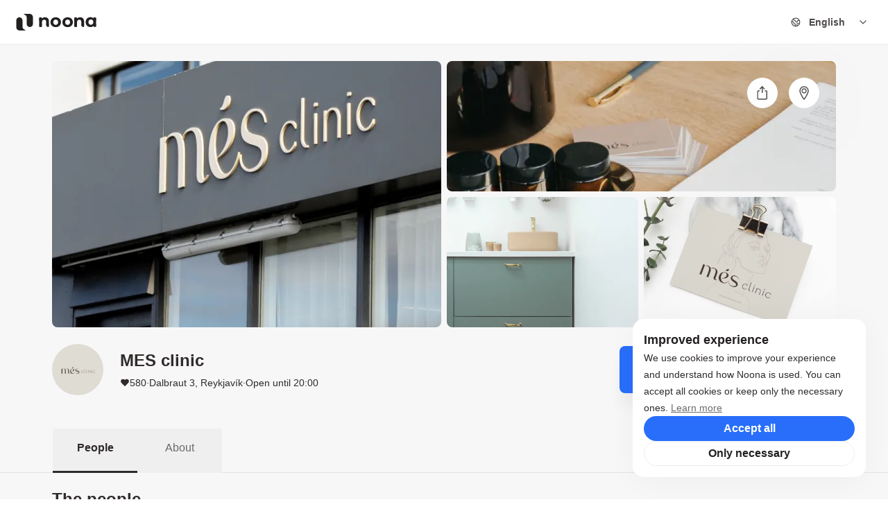

--- FILE ---
content_type: text/html; charset=utf-8
request_url: https://noona.app/mesclinic
body_size: 80494
content:
<!DOCTYPE html><html lang="en"><head><meta charSet="utf-8"/><meta name="viewport" content="width=device-width, initial-scale=1, shrink-to-fit=no, maximum-scale=1"/><meta name="theme-color" content="rgb(255, 255, 255)"/><link rel="canonical" href="https://noona.app/mesclinic"/><link rel="alternate" href="https://noona.is/mesclinic" hrefLang="is"/><link rel="alternate" href="https://noona.app/mesclinic" hrefLang="en"/><link rel="alternate" href="https://noona.pt/mesclinic" hrefLang="pt"/><link rel="alternate" href="https://noona.app/cs/mesclinic" hrefLang="cs"/><link rel="alternate" href="https://noona.app/es/mesclinic" hrefLang="es"/><link rel="alternate" href="https://noona.app/pl/mesclinic" hrefLang="pl"/><link rel="alternate" href="https://noona.app/fr/mesclinic" hrefLang="fr"/><link rel="alternate" href="https://noona.app/mesclinic" hrefLang="x-default"/><title>MES clinic - Book online with Noona</title><meta name="description" content="is not a regular day spa or wellness skin clinic in Reykjavik; it is a med-clinic boasting a unique collection of innovative skin and body treatments hand-picked from around the world delivered to you in the heart of Reykjavik. We offer split payment method."/><meta property="og:image" content="https://res.cloudinary.com/timatal-ehf/image/upload/v1657647218/companyCoverImages/gfpx3qjldzap1wnqth06.jpg"/><meta property="og:title" content="MES clinic - Book online with Noona"/><meta property="og:description" content="is not a regular day spa or wellness skin clinic in Reykjavik; it is a med-clinic boasting a unique collection of innovative skin and body treatments hand-picked from around the world delivered to you in the heart of Reykjavik. We offer split payment method."/><style>[stylesheet-group="0"]{}
body{margin:0;}
button::-moz-focus-inner,input::-moz-focus-inner{border:0;padding:0;}
html{-ms-text-size-adjust:100%;-webkit-text-size-adjust:100%;-webkit-tap-highlight-color:rgba(0,0,0,0);}
input::-webkit-search-cancel-button,input::-webkit-search-decoration,input::-webkit-search-results-button,input::-webkit-search-results-decoration{display:none;}
[stylesheet-group="1"]{}
.css-11aywtz{-moz-appearance:textfield;-webkit-appearance:none;background-color:rgba(0,0,0,0.00);border-bottom-left-radius:0px;border-bottom-right-radius:0px;border-top-left-radius:0px;border-top-right-radius:0px;border:0 solid black;box-sizing:border-box;font:14px -apple-system,BlinkMacSystemFont,"Segoe UI",Roboto,Helvetica,Arial,sans-serif;margin:0px;padding:0px;resize:none;}
.css-146c3p1{background-color:rgba(0,0,0,0.00);border:0 solid black;box-sizing:border-box;color:rgba(0,0,0,1.00);display:inline;font:14px -apple-system,BlinkMacSystemFont,"Segoe UI",Roboto,Helvetica,Arial,sans-serif;list-style:none;margin:0px;padding:0px;position:relative;text-align:start;text-decoration:none;white-space:pre-wrap;word-wrap:break-word;}
.css-175oi2r{align-items:stretch;background-color:rgba(0,0,0,0.00);border:0 solid black;box-sizing:border-box;display:flex;flex-basis:auto;flex-direction:column;flex-shrink:0;list-style:none;margin:0px;min-height:0px;min-width:0px;padding:0px;position:relative;text-decoration:none;z-index:0;}
.css-1jxf684{background-color:rgba(0,0,0,0.00);border:0 solid black;box-sizing:border-box;color:inherit;display:inline;font:inherit;list-style:none;margin:0px;padding:0px;position:relative;text-align:inherit;text-decoration:none;white-space:inherit;word-wrap:break-word;}
.css-9pa8cd{bottom:0px;height:100%;left:0px;opacity:0;position:absolute;right:0px;top:0px;width:100%;z-index:-1;}
[stylesheet-group="2"]{}
.r-13awgt0{flex:1;}
.r-1awa8pu{border-bottom-color:rgba(101,119,134,1.00);border-left-color:rgba(101,119,134,1.00);border-right-color:rgba(101,119,134,1.00);border-top-color:rgba(101,119,134,1.00);}
.r-1d4xg89{border-bottom-color:rgba(170,184,194,1.00);border-left-color:rgba(170,184,194,1.00);border-right-color:rgba(170,184,194,1.00);border-top-color:rgba(170,184,194,1.00);}
.r-1j16mh1{border-bottom-left-radius:100%;border-bottom-right-radius:100%;border-top-left-radius:100%;border-top-right-radius:100%;}
.r-1jkafct{border-bottom-left-radius:2px;border-bottom-right-radius:2px;border-top-left-radius:2px;border-top-right-radius:2px;}
.r-1jyn79y{border-bottom-color:rgba(0,150,136,1.00);border-left-color:rgba(0,150,136,1.00);border-right-color:rgba(0,150,136,1.00);border-top-color:rgba(0,150,136,1.00);}
.r-1phboty{border-bottom-style:solid;border-left-style:solid;border-right-style:solid;border-top-style:solid;}
.r-1udh08x{overflow-x:hidden;overflow-y:hidden;}
.r-4a18lf{border-bottom-color:rgba(255,0,0,1.00);border-left-color:rgba(255,0,0,1.00);border-right-color:rgba(255,0,0,1.00);border-top-color:rgba(255,0,0,1.00);}
.r-60ke3l{border-bottom-color:rgba(0,128,0,1.00);border-left-color:rgba(0,128,0,1.00);border-right-color:rgba(0,128,0,1.00);border-top-color:rgba(0,128,0,1.00);}
.r-9x6qib{border-bottom-color:rgba(204,214,221,1.00);border-left-color:rgba(204,214,221,1.00);border-right-color:rgba(204,214,221,1.00);border-top-color:rgba(204,214,221,1.00);}
.r-crgep1{margin:0px;}
.r-d045u9{border-bottom-width:2px;border-left-width:2px;border-right-width:2px;border-top-width:2px;}
.r-edyy15{padding:8px;}
.r-fx7oqy{border-bottom-color:rgba(0,0,255,1.00);border-left-color:rgba(0,0,255,1.00);border-right-color:rgba(0,0,255,1.00);border-top-color:rgba(0,0,255,1.00);}
.r-krxsd3{display:-webkit-box;}
.r-rs99b7{border-bottom-width:1px;border-left-width:1px;border-right-width:1px;border-top-width:1px;}
.r-t60dpp{padding:0px;}
.r-xoduu5{display:inline-flex;}
.r-ywje51{margin:auto;}
[stylesheet-group="2.2"]{}
.r-10s2tm5{left:0%;}
.r-16o8guy{right:100%;}
.r-dqe1q{right:0%;}
.r-rci37q{left:100%;}
[stylesheet-group="3"]{}
.r-105ug2t{pointer-events:auto!important;}
.r-10ptun7{height:16px;}
.r-10v3vxq{transform:scaleX(-1);}
.r-10xqauy{padding-top:env(safe-area-inset-top);}
.r-11j9u27{visibility:hidden;}
.r-11mpjr4{background-color:rgba(223,223,223,1.00);}
.r-11udlyb{background-color:rgba(0,150,136,1.00);}
.r-11yh6sk{overflow-x:hidden;}
.r-12vffkv>*{pointer-events:auto;}
.r-12vffkv{pointer-events:none!important;}
.r-13aq9py{animation-name:r-1iq689l;}
.r-13qz1uu{width:100%;}
.r-13tjlyg{transition-duration:0.1s;}
.r-14lw9ot{background-color:rgba(255,255,255,1.00);}
.r-14sbq61{background-color:rgba(33,150,243,1.00);}
.r-150rngu{-webkit-overflow-scrolling:touch;}
.r-16y2uox{flex-grow:1;}
.r-173mzie{transform:scaleY(-1);}
.r-1777fci{justify-content:center;}
.r-17bb2tj{animation-duration:0.75s;}
.r-17leim2{background-repeat:repeat;}
.r-18u37iz{flex-direction:row;}
.r-19wmn03{width:20px;}
.r-19z077z{touch-action:none;}
.r-1abnn5w{animation-play-state:paused;}
.r-1acpoxo{width:36px;}
.r-1awozwy{align-items:center;}
.r-1ay1djp{animation-duration:1s;}
.r-1c6unfx{forced-color-adjust:none;}
.r-1d2f490{left:0px;}
.r-1d5kdc7{flex-direction:column-reverse;}
.r-1dernwh{height:70%;}
.r-1ei5mc7{cursor:inherit;}
.r-1euycsn{flex-direction:row-reverse;}
.r-1ewcgjf{box-shadow:0px 1px 3px rgba(0,0,0,0.5);}
.r-1ff274t{text-align:right;}
.r-1i6wzkk{-moz-transition-property:opacity;-webkit-transition-property:opacity;transition-property:opacity;}
.r-1ielgck{animation-duration:300ms;}
.r-1iln25a{word-wrap:normal;}
.r-1janqcz{width:16px;}
.r-1ldzwu0{animation-timing-function:linear;}
.r-1loqt21{cursor:pointer;}
.r-1mlwlqe{flex-basis:auto;}
.r-1mrlafo{background-position:0;}
.r-1muvv40{animation-iteration-count:infinite;}
.r-1niwhzg{background-color:rgba(0,0,0,0.00);}
.r-1ny4l3l{outline-style:none;}
.r-1ocf4r9{scroll-snap-type:y mandatory;}
.r-1otgn73{touch-action:manipulation;}
.r-1p0dtai{bottom:0px;}
.r-1pi2tsx{height:100%;}
.r-1qd0xha{font-family:-apple-system,BlinkMacSystemFont,"Segoe UI",Roboto,Helvetica,Arial,sans-serif;}
.r-1qulhi1{animation-name:r-1pzkwqh;}
.r-1r8g8re{height:36px;}
.r-1rnoaur{overflow-y:auto;}
.r-1sxrcry{background-size:auto;}
.r-1udbk01{text-overflow:ellipsis;}
.r-1uypc71{animation-timing-function:ease-in;}
.r-1wbh5a2{flex-shrink:1;}
.r-1wyyakw{z-index:-1;}
.r-1xcajam{position:fixed;}
.r-1xnzce8{-moz-user-select:text;-webkit-user-select:text;user-select:text;}
.r-1yef0xd{animation-name:r-11cv4x;}
.r-2eszeu::-webkit-scrollbar{display:none}
.r-2eszeu{scrollbar-width:none;}
.r-30o5oe{-moz-appearance:none;-ms-appearance:none;-webkit-appearance:none;appearance:none;}
.r-3s2u2q{white-space:nowrap;}
.r-417010{z-index:0;}
.r-4gszlv{background-size:cover;}
.r-4v7adb{height:5px;}
.r-633pao{pointer-events:none!important;}
.r-6dt33c{opacity:1;}
.r-6taxm2:-ms-input-placeholder{color:var(--placeholderTextColor);opacity:1;}
.r-6taxm2::-moz-placeholder{color:var(--placeholderTextColor);opacity:1;}
.r-6taxm2::-webkit-input-placeholder{color:var(--placeholderTextColor);opacity:1;}
.r-6taxm2::placeholder{color:var(--placeholderTextColor);opacity:1;}
.r-7cikom{font-size:inherit;}
.r-7q8q6z{cursor:default;}
.r-8akbws{-webkit-box-orient:vertical;}
.r-97e31f{padding-bottom:env(safe-area-inset-bottom);}
.r-agouwx{transform:translateZ(0);}
.r-ah5dr5>*{pointer-events:none;}
.r-ah5dr5{pointer-events:auto!important;}
.r-bi4vy9{transform:translateY(100%);}
.r-buy8e9{overflow-y:hidden;}
.r-bv2aro{padding-left:env(safe-area-inset-left);}
.r-c68hjy{color:rgba(161,161,161,1.00);}
.r-cpa5s6{scroll-snap-align:start;}
.r-dkge59{background-color:rgba(170,184,194,1.00);}
.r-dnmrzs{max-width:100%;}
.r-eafdt9{transition-duration:0.15s;}
.r-ebwn4k{animation-name:r-q67da2;}
.r-ehq7j7{background-size:contain;}
.r-eqz5dr{flex-direction:column;}
.r-fdjqy7{text-align:left;}
.r-g3mlsw{animation-name:r-t2lo5v;}
.r-ghxds0{transform:translateY(0%);}
.r-gtdqiz{position:-webkit-sticky;position:sticky;}
.r-hxflta{padding-right:env(safe-area-inset-right);}
.r-ipm5af{top:0px;}
.r-jwli3a{color:rgba(255,255,255,1.00);}
.r-k200y{align-self:flex-start;}
.r-lltvgl{overflow-x:auto;}
.r-lrvibr{-moz-user-select:none;-webkit-user-select:none;user-select:none;}
.r-majxgm{font-weight:500;}
.r-mfh4gg{scroll-snap-type:x mandatory;}
.r-mhe3cw{z-index:10;}
.r-nvplwv{animation-timing-function:ease-out;}
.r-orgf3d{opacity:0;}
.r-q4m81j{text-align:center;}
.r-rs94m5{background-image:url("[data-uri]");}
.r-sfbmgh{z-index:9999;}
.r-tsynxw{text-transform:uppercase;}
.r-u6sd8q{background-repeat:no-repeat;}
.r-u8s1d{position:absolute;}
.r-u92y06{background-color:rgba(255,165,0,1.00);}
.r-van48c{caret-color:transparent;}
.r-vvn4in{background-position:center;}
.r-x3cy2q{background-size:100% 100%;}
.r-xx3c9p{animation-name:r-imtty0;}
.r-z80fyv{height:20px;}
.r-zchlnj{right:0px;}
@-webkit-keyframes r-11cv4x{0%{transform:rotate(0deg);}100%{transform:rotate(360deg);}}
@-webkit-keyframes r-1iq689l{0%{transform:translateY(0%);}100%{transform:translateY(100%);}}
@-webkit-keyframes r-1pzkwqh{0%{transform:translateY(100%);}100%{transform:translateY(0%);}}
@-webkit-keyframes r-imtty0{0%{opacity:0;}100%{opacity:1;}}
@-webkit-keyframes r-q67da2{0%{transform:translateX(-100%);}100%{transform:translateX(400%);}}
@-webkit-keyframes r-t2lo5v{0%{opacity:1;}100%{opacity:0;}}
@keyframes r-11cv4x{0%{transform:rotate(0deg);}100%{transform:rotate(360deg);}}
@keyframes r-1iq689l{0%{transform:translateY(0%);}100%{transform:translateY(100%);}}
@keyframes r-1pzkwqh{0%{transform:translateY(100%);}100%{transform:translateY(0%);}}
@keyframes r-imtty0{0%{opacity:0;}100%{opacity:1;}}
@keyframes r-q67da2{0%{transform:translateX(-100%);}100%{transform:translateX(400%);}}
@keyframes r-t2lo5v{0%{opacity:1;}100%{opacity:0;}}</style><meta name="next-head-count" content="18"/><meta name="robots" content="noindex, nofollow"/><link rel="manifest" href="/manifest.json"/><link rel="shortcut icon" href="/favicon.ico"/><link rel="search" type="application/opensearchdescription+xml" title="Noona" href="/open-search.xml"/><meta charSet="utf-8"/><meta http-equiv="cache-control" content="public, max-age=0, must-revalidate"/><meta property="og:type" content="website"/><meta property="og:image" content="/assets/og/og-image.png"/><meta name="apple-itunes-app" content="app-id=id1448498295"/><meta property="og:url" content="https://noona.app"/><meta property="og:title" content="Noona | Book everything, now."/><meta property="og:description" content="Book all your services and tables in one place, wherever and whenever on noona.app or the Noona app."/><meta property="description" content="Book all your services and tables in one place, wherever and whenever on noona.app or the Noona app."/><meta name="keywords" content="Book appointment, appointments, book appointment online"/><meta property="og:locale" content="en"/><meta property="og:locale:alternate" content="pt"/><meta property="og:locale:alternate" content="is"/><meta property="og:locale:alternate" content="cs"/><meta property="og:locale:alternate" content="es"/><meta property="og:site_name" content="Noona"/><meta name="google-site-verification" content="yLvklhwHio3Pm9QoqEwbvk7T8tzBMMSQXkow9gA9hJk"/><script id="consent-defaults" data-nscript="beforeInteractive">
              window.dataLayer = window.dataLayer || [];
              function gtag(){dataLayer.push(arguments);}
              gtag('consent', 'default', {
                'ad_storage': 'denied',
                'ad_user_data': 'denied',
                'ad_personalization': 'denied',
                'analytics_storage': 'denied',
                'wait_for_update': 500
              });
            </script><link rel="preload" href="/_next/static/css/078b1c5c8929fb51.css" as="style"/><link rel="stylesheet" href="/_next/static/css/078b1c5c8929fb51.css" data-n-g=""/><link rel="preload" href="/_next/static/css/180d0ca8b3f1ced5.css" as="style"/><link rel="stylesheet" href="/_next/static/css/180d0ca8b3f1ced5.css" data-n-p=""/><link rel="preload" href="/_next/static/css/b8e302d41b271438.css" as="style"/><link rel="stylesheet" href="/_next/static/css/b8e302d41b271438.css" data-n-p=""/><noscript data-n-css=""></noscript><script defer="" nomodule="" src="/_next/static/chunks/polyfills-42372ed130431b0a.js"></script><script src="/_next/static/chunks/webpack-96033fc1cda8fd55.js" defer=""></script><script src="/_next/static/chunks/framework-6a82977be91db3f8.js" defer=""></script><script src="/_next/static/chunks/main-b7be3901520c36e5.js" defer=""></script><script src="/_next/static/chunks/pages/_app-fa907267dfb237b5.js" defer=""></script><script src="/_next/static/chunks/4c744e84-d95e0b113b2f16d1.js" defer=""></script><script src="/_next/static/chunks/8eec4907-dfa028b0af0e3a81.js" defer=""></script><script src="/_next/static/chunks/bcafc79c-3384757bd339531c.js" defer=""></script><script src="/_next/static/chunks/a29ae703-d1bf39cd257b0227.js" defer=""></script><script src="/_next/static/chunks/5877-043899be3d90c23f.js" defer=""></script><script src="/_next/static/chunks/1298-c237b60b9af6f008.js" defer=""></script><script src="/_next/static/chunks/4174-777af3c05a95ef80.js" defer=""></script><script src="/_next/static/chunks/2864-5674580182047fd4.js" defer=""></script><script src="/_next/static/chunks/9036-3148b3d708cd6a29.js" defer=""></script><script src="/_next/static/chunks/4581-4577d1926985f6a7.js" defer=""></script><script src="/_next/static/chunks/1220-31460b23ff3b4221.js" defer=""></script><script src="/_next/static/chunks/4409-481710da05791a9d.js" defer=""></script><script src="/_next/static/chunks/8862-caced0cb32b6f52c.js" defer=""></script><script src="/_next/static/chunks/3415-25081bd059d1443f.js" defer=""></script><script src="/_next/static/chunks/2671-3cf716905bd4f8f9.js" defer=""></script><script src="/_next/static/chunks/6174-6b8b144ec51e9596.js" defer=""></script><script src="/_next/static/chunks/4914-a80555b2e00cd20e.js" defer=""></script><script src="/_next/static/chunks/6996-a28b6f009f9ff66e.js" defer=""></script><script src="/_next/static/chunks/6477-72ff34eb9496f15c.js" defer=""></script><script src="/_next/static/chunks/pages/%5Bcompany%5D-dc87ea2d19def826.js" defer=""></script><script src="/_next/static/IbYMTeLHaxVg0Rt0ZrJFF/_buildManifest.js" defer=""></script><script src="/_next/static/IbYMTeLHaxVg0Rt0ZrJFF/_ssgManifest.js" defer=""></script></head><body><div id="__next"><script>((e,r,s,u,d,m,l,h)=>{let c=document.documentElement,v=["light","dark"];function p(i){(Array.isArray(e)?e:[e]).forEach(y=>{let k=y==="class",S=k&&m?d.map(f=>m[f]||f):d;k?(c.classList.remove(...S),c.classList.add(i)):c.setAttribute(y,i)}),R(i)}function R(i){h&&v.includes(i)&&(c.style.colorScheme=i)}function a(){return window.matchMedia("(prefers-color-scheme: dark)").matches?"dark":"light"}if(u)p(u);else try{let i=localStorage.getItem(r)||s,y=l&&i==="system"?a():i;p(y)}catch(i){}})("data-theme","theme","system",null,["light","dark"],null,true,true)</script><div class="css-175oi2r r-13awgt0"><div id="main-container" vaul-drawer-wrapper=""><div class="bg-background-secondary min-h-screen flex flex-1 flex-col"><header class="sticky top-0 w-full bg-background-primary border-b border-grey1 z-50 h-16"><div class="mx-4 flex flex-row items-center justify-between relative py-4 h-full"><div class="xl:absolute xl:left-0 h-full flex flex-row items-center gap-8 "><div class="h-5 md:h-6 w-auto cursor-pointer mr-auto relative"><a aria-label="Noona logo" href="https://noona.app/"><svg width="130" height="24" viewBox="0 0 1084 226" fill="none" xmlns="http://www.w3.org/2000/svg" class="text-foreground-primary"><path fill-rule="evenodd" clip-rule="evenodd" d="M105.322 9.65836C105.327 9.65836 105.327 9.66347 105.332 9.66347C106.074 9.99001 107.993 10.3268 109.063 10.4951C109.078 10.4951 109.094 10.5053 109.114 10.5104C127.649 13.1176 141.993 30.7561 141.993 52.1396C141.993 53.5274 141.931 60.5123 141.814 69.477V137.347C141.814 160.567 160.701 179.394 184.001 179.394C207.187 179.394 226.003 160.756 226.182 137.689C226.182 137.689 226.187 137.403 226.187 137.347L226.187 43.2413H226.182C225.85 19.9394 207.294 0.98967 184.088 -0.000167847H107.548C104.729 -0.000167847 102.446 2.27542 102.446 5.08676C102.441 7.10214 103.618 8.8369 105.322 9.65836Z" fill="currentColor"></path><path fill-rule="evenodd" clip-rule="evenodd" d="M121.053 216.341C121.048 216.341 121.048 216.336 121.043 216.336C120.301 216.01 118.382 215.673 117.312 215.505C117.297 215.505 117.281 215.494 117.261 215.489C98.7261 212.882 84.3823 195.244 84.3823 173.86C84.3823 172.472 84.4438 165.487 84.5615 156.523V88.6527C84.5615 65.4325 65.6735 46.6052 42.3745 46.6052C19.188 46.6052 0.371696 65.2437 0.192591 88.3109C0.192591 88.3109 0.1875 88.5966 0.1875 88.6527L0.1875 182.758H0.192591C0.525215 206.06 19.0805 225.01 42.2875 226H118.827C121.646 226 123.929 223.724 123.929 220.913C123.934 218.897 122.757 217.163 121.053 216.341Z" fill="currentColor"></path><path d="M535.646 180.211C521.942 180.211 509.609 177.389 498.646 171.747C487.844 165.943 479.38 157.962 473.253 147.805C467.127 137.648 464.063 126.121 464.063 113.223C464.063 100.325 467.127 88.7978 473.253 78.6408C479.38 68.4839 487.844 60.584 498.646 54.9412C509.609 49.1372 521.942 46.2352 535.646 46.2352C549.35 46.2352 561.603 49.1372 572.405 54.9412C583.207 60.584 591.671 68.4839 597.797 78.6408C603.924 88.7978 606.987 100.325 606.987 113.223C606.987 126.121 603.924 137.648 597.797 147.805C591.671 157.962 583.207 165.943 572.405 171.747C561.603 177.389 549.35 180.211 535.646 180.211ZM535.646 149.256C545.319 149.256 553.219 146.032 559.346 139.583C565.633 132.973 568.777 124.186 568.777 113.223C568.777 102.26 565.633 93.5539 559.346 87.105C553.219 80.4949 545.319 77.1898 535.646 77.1898C525.973 77.1898 517.992 80.4949 511.705 87.105C505.417 93.5539 502.273 102.26 502.273 113.223C502.273 124.186 505.417 132.973 511.705 139.583C517.992 146.032 525.973 149.256 535.646 149.256Z" fill="currentColor"></path><path d="M697.217 180.211C683.513 180.211 671.18 177.389 660.217 171.747C649.415 165.943 640.951 157.962 634.824 147.805C628.698 137.648 625.635 126.121 625.635 113.223C625.635 100.325 628.698 88.7978 634.824 78.6408C640.951 68.4839 649.415 60.584 660.217 54.9412C671.18 49.1372 683.513 46.2352 697.217 46.2352C710.921 46.2352 723.174 49.1372 733.976 54.9412C744.778 60.584 753.242 68.4839 759.368 78.6408C765.495 88.7978 768.558 100.325 768.558 113.223C768.558 126.121 765.495 137.648 759.368 147.805C753.242 157.962 744.778 165.943 733.976 171.747C723.174 177.389 710.921 180.211 697.217 180.211ZM697.217 149.256C706.891 149.256 714.791 146.032 720.917 139.583C727.205 132.973 730.348 124.186 730.348 113.223C730.348 102.26 727.205 93.5539 720.917 87.105C714.791 80.4949 706.891 77.1898 697.217 77.1898C687.544 77.1898 679.564 80.4949 673.276 87.105C666.988 93.5539 663.844 102.26 663.844 113.223C663.844 124.186 666.988 132.973 673.276 139.583C679.564 146.032 687.544 149.256 697.217 149.256Z" fill="currentColor"></path><rect x="310.924" y="136.045" width="37.7269" height="42.1312" rx="8.86976" fill="currentColor"></rect><path d="M406.204 144.916C406.204 140.017 410.175 136.046 415.074 136.046H435.096C439.994 136.046 443.965 140.017 443.965 144.916V169.307C443.965 174.206 439.994 178.177 435.096 178.177H432.813C418.117 178.177 406.204 166.264 406.204 151.568V144.916Z" fill="currentColor"></path><path fill-rule="evenodd" clip-rule="evenodd" d="M310.928 57.5291V149.451H348.654V113.95C348.654 102.342 351.475 93.6357 357.118 87.8317C362.761 81.8665 370.338 78.8839 379.85 78.8839C388.395 78.8839 394.924 81.4635 399.439 86.6226C403.953 91.6204 406.21 99.2785 406.21 109.597V149.451H443.936V103.793C443.936 84.7685 438.938 70.4197 428.942 60.7464C419.108 51.0731 406.129 46.2365 390.007 46.2365C381.14 46.2365 372.998 47.7681 365.582 50.8313C358.166 53.7333 351.959 57.925 346.961 63.4066V57.5291H310.928Z" fill="currentColor"></path><rect x="310.924" y="48.1857" width="36.0332" height="49.0606" rx="8.86976" fill="currentColor"></rect><rect x="787.54" y="136.046" width="37.7261" height="42.1312" rx="8.86976" fill="currentColor"></rect><path d="M882.828 144.916C882.828 140.017 886.799 136.046 891.698 136.046H911.709C916.608 136.046 920.579 140.017 920.579 144.916V169.307C920.579 174.206 916.608 178.177 911.709 178.177H909.437C894.742 178.177 882.828 166.264 882.828 151.568V144.916Z" fill="currentColor"></path><path fill-rule="evenodd" clip-rule="evenodd" d="M787.543 57.5296V149.451H825.269V113.95C825.269 102.342 828.09 93.6358 833.733 87.8319C839.376 81.8666 846.953 78.884 856.465 78.884C865.01 78.884 871.54 81.4636 876.054 86.6227C880.568 91.6206 882.825 99.2786 882.825 109.597V149.451H920.551V103.793C920.551 84.7686 915.553 70.4199 905.557 60.7465C895.723 51.0732 882.745 46.2366 866.622 46.2366C857.755 46.2366 849.613 47.7682 842.197 50.8314C834.781 53.7334 828.574 57.9252 823.576 63.4067V57.5296H787.543Z" fill="currentColor"></path><rect x="787.54" y="48.1857" width="36.0332" height="49.0606" rx="8.86976" fill="currentColor"></rect><rect x="1047.34" y="135.082" width="36.0284" height="42.1312" rx="8.86976" fill="currentColor"></rect><path fill-rule="evenodd" clip-rule="evenodd" d="M1045.67 58.8509L1045.67 60.8617C1036.32 50.3823 1023.32 45.1277 1006.71 45.1277C994.459 45.1277 983.335 47.8685 973.339 53.35C963.504 58.8315 955.766 66.6508 950.123 76.8078C944.48 86.9648 941.659 98.734 941.659 112.115C941.659 125.497 944.48 137.266 950.123 147.423C955.766 157.58 963.504 165.399 973.339 170.881C983.335 176.362 994.459 179.103 1006.71 179.103C1024.45 179.103 1037.99 173.46 1047.34 162.175V168.195H1083.37V58.8509H1045.67ZM1013.24 148.149C1022.75 148.149 1030.65 144.924 1036.94 138.475C1043.23 131.865 1046.37 123.078 1046.37 112.115C1046.37 101.152 1043.23 92.4463 1036.94 85.9975C1030.65 79.3874 1022.75 76.0823 1013.24 76.0823C1003.57 76.0823 995.587 79.3874 989.3 85.9975C983.012 92.4463 979.868 101.152 979.868 112.115C979.868 123.078 983.012 131.865 989.3 138.475C995.587 144.924 1003.57 148.149 1013.24 148.149Z" fill="currentColor"></path><rect x="1045.67" y="48.1843" width="37.7028" height="49.0606" rx="8.86976" fill="currentColor"></rect></svg></a></div></div><div class="xl:absolute xl:right-0 h-full flex flex-row justify-center items-center"><div class="ml-4 z-20 md:mr-0"><div class="flex flex-row rounded-full py-1.5 px-3 sm:min-w-136px cursor-pointer items-center sm:hover:bg-white2"><div class="items-center mr-1.5 sm:mr-3"><svg xmlns="http://www.w3.org/2000/svg" width="24" height="24" viewBox="0 0 24 24" fill="none" stroke="currentColor" stroke-width="2" stroke-linecap="round" stroke-linejoin="round" class="lucide lucide-earth size-6 sm:size-[0.875rem] text-black2"><path d="M21.54 15H17a2 2 0 0 0-2 2v4.54"></path><path d="M7 3.34V5a3 3 0 0 0 3 3a2 2 0 0 1 2 2c0 1.1.9 2 2 2a2 2 0 0 0 2-2c0-1.1.9-2 2-2h3.17"></path><path d="M11 21.95V18a2 2 0 0 0-2-2a2 2 0 0 1-2-2v-1a2 2 0 0 0-2-2H2.05"></path><circle cx="12" cy="12" r="10"></circle></svg></div><p class="hidden sm:block cursor-pointer mr-auto font-semibold text-black2 text-sm">English</p><svg xmlns="http://www.w3.org/2000/svg" width="24" height="24" viewBox="0 0 24 24" fill="none" stroke="currentColor" stroke-width="2" stroke-linecap="round" stroke-linejoin="round" class="lucide lucide-chevron-down size-4 text-black2"><path d="m6 9 6 6 6-6"></path></svg></div></div></div></div></header><div class="flex-1"><div class="pb-4 h-full relative"><div class="flex flex-col"><div class="flex flex-col justify-center md:mt-6 pb-8"><div class="w-full lg:px-0 lg:max-w-[70.6rem] mx-auto"><div class="w-full relative h-60 md:h-72 lg:h-[24rem] 2xl:h-[35rem]"><div class="block md:grid md:grid-rows-4 md:grid-cols-4 md:grid-flow-col md:gap-2 w-full h-full"><div class="flex items-center justify-center w-full h-full relative md:rounded-lg overflow-hidden cursor-pointer row-span-2 col-span-2"><div class="relative w-full h-full flex items-center justify-center"><img src="https://res.cloudinary.com/timatal-ehf/image/upload/t_company-header-images/companyCoverImages/gfpx3qjldzap1wnqth06" alt="Cover image" style="object-fit:cover;width:100%;height:100%"/></div></div><div class="flex items-center justify-center w-full h-full relative md:rounded-lg overflow-hidden cursor-pointer hidden md:inline-block row-span-1 col-span-2"><div class="relative w-full h-full flex items-center justify-center"><img src="https://res.cloudinary.com/timatal-ehf/image/upload/t_company-header-images/companyCoverImages/rx0sfao357uehctdo4gq" alt="Cover image" style="object-fit:cover;width:100%;height:100%"/></div></div><div class="flex items-center justify-center w-full h-full relative md:rounded-lg overflow-hidden cursor-pointer hidden md:inline-block row-span-1 col-span-1"><div class="relative w-full h-full flex items-center justify-center"><img src="https://res.cloudinary.com/timatal-ehf/image/upload/t_company-header-images/companyCoverImages/a5kvfepd7ujvvc6ibj5e" alt="Cover image" style="object-fit:cover;width:100%;height:100%"/></div></div><div class="flex items-center justify-center w-full h-full relative md:rounded-lg overflow-hidden cursor-pointer hidden md:inline-block row-span-1 col-span-1"><div class="relative w-full h-full flex items-center justify-center"><img src="https://res.cloudinary.com/timatal-ehf/image/upload/t_company-header-images/companyCoverImages/hybbgdblnwmelqwc8si2" alt="Cover image" style="object-fit:cover;width:100%;height:100%"/></div></div></div><div class="absolute top-6 right-6 flex flex-row"><div class="bg-white1 p-3 rounded-full drop-shadow cursor-pointer flex justify-center items-center"><svg width="17" height="22" viewBox="0 0 17 22" fill="none" xmlns="http://www.w3.org/2000/svg" style="stroke:rgba(79, 74, 74, 1);height:20px;width:20px"><path d="M12.8041 7.70508H14.1223C14.4719 7.70508 14.8072 7.84396 15.0544 8.09117C15.3016 8.33837 15.4405 8.67366 15.4405 9.02327V19.5688C15.4405 19.9184 15.3016 20.2537 15.0544 20.5009C14.8072 20.7481 14.4719 20.887 14.1223 20.887H2.25862C1.90901 20.887 1.57373 20.7481 1.32652 20.5009C1.07931 20.2537 0.94043 19.9184 0.94043 19.5688V9.02327C0.94043 8.67366 1.07931 8.33837 1.32652 8.09117C1.57373 7.84396 1.90901 7.70508 2.25862 7.70508H3.57681" stroke-width="1.58889" stroke-linecap="round" stroke-linejoin="round"></path><path d="M8.19043 1.11523V10.3426" stroke-width="1.58889" stroke-linecap="round" stroke-linejoin="round"></path><path d="M4.89453 4.41071L8.19 1.11523L11.4855 4.41071" stroke-width="1.58889" stroke-linecap="round" stroke-linejoin="round"></path></svg></div><a href="https://www.google.com/maps/search/?api=1&amp;query=Dalbraut 3, Reykjavík" target="__blank"><div class="bg-white1 p-3 rounded-full drop-shadow cursor-pointer flex justify-center items-center ml-4"><svg width="15" height="22" viewBox="0 0 15 22" fill="none" xmlns="http://www.w3.org/2000/svg" style="stroke:rgba(79, 74, 74, 1);height:20px;width:20px"><path d="M4.23633 7.70752C4.23633 8.58152 4.58352 9.41972 5.20153 10.0377C5.81954 10.6557 6.65774 11.0029 7.53174 11.0029C8.40574 11.0029 9.24394 10.6557 9.86195 10.0377C10.48 9.41972 10.8272 8.58152 10.8272 7.70752C10.8272 6.83352 10.48 5.99532 9.86195 5.37731C9.24394 4.7593 8.40574 4.41211 7.53174 4.41211C6.65774 4.41211 5.81954 4.7593 5.20153 5.37731C4.58352 5.99532 4.23633 6.83352 4.23633 7.70752Z" stroke-width="1.58889" stroke-linecap="round" stroke-linejoin="round"></path><path d="M7.53125 1.11523C9.27925 1.11523 10.9556 1.80962 12.1917 3.04564C13.4277 4.28166 14.1221 5.95806 14.1221 7.70606C14.1221 10.7 9.66316 18.2074 8.08049 20.5933C8.02037 20.6839 7.93875 20.7583 7.84292 20.8097C7.74708 20.8612 7.64001 20.8881 7.53125 20.8881C7.42249 20.8881 7.31542 20.8612 7.21959 20.8097C7.12375 20.7583 7.04214 20.6839 6.98202 20.5933C5.39934 18.2074 0.94043 10.7 0.94043 7.70606C0.94043 5.95806 1.63482 4.28166 2.87084 3.04564C4.10686 1.80962 5.78326 1.11523 7.53125 1.11523V1.11523Z" stroke-width="1.58889" stroke-linecap="round" stroke-linejoin="round"></path></svg></div></a></div></div></div><div class="flex flex-row justify-between rounded-t-lg -mt-4 bg-background-secondary z-50 md:rounded-none md:mt-0 md:z-0 md:bg-transparent"><div class="flex-1 w-full"><div class="w-full lg:px-0 lg:max-w-[70.6rem] mx-auto"><div class="flex flex-col lg:flex-row items-start lg:items-center mt-8 md:mt-6 lg:mb-12"><div class="css-175oi2r relative -mt-[75px] md:mt-0 mx-4 lg:mx-0" style="width:74px;height:74px"><img alt="MES clinic" loading="lazy" width="74" height="74" decoding="async" data-nimg="1" style="color:transparent;border-radius:9999px;object-fit:cover;width:74px;height:74px" srcSet="https://res.cloudinary.com/timatal-ehf/image/upload/f_auto,c_limit,w_640,q_auto/profileImages/dtstb6vvkxqgruaeezqc 1x" src="https://res.cloudinary.com/timatal-ehf/image/upload/f_auto,c_limit,w_640,q_auto/profileImages/dtstb6vvkxqgruaeezqc"/></div><div class="css-175oi2r lg:flex-1 w-full lg:w-auto lg:flex-row lg:items-center lg:justify-between"><div class="css-175oi2r mt-2 md:mt-0 px-4 lg:px-6"><div dir="auto" class="css-146c3p1 text-lg leading-normal md:text-2xl md:leading-[1.8125rem] font-semibold text-black4 mb-1 md:mb-2">MES clinic</div><div class="css-175oi2r flex flex-row items-center gap-[0.37rem]"><div class="css-175oi2r flex flex-row items-center gap-1"><svg xmlns="http://www.w3.org/2000/svg" width="14" height="14" viewBox="0 0 24 24" fill="none" stroke="currentColor" stroke-width="2" stroke-linecap="round" stroke-linejoin="round" class="lucide lucide-heart stroke-none fill-foreground-secondary"><path d="M19 14c1.49-1.46 3-3.21 3-5.5A5.5 5.5 0 0 0 16.5 3c-1.76 0-3 .5-4.5 2-1.5-1.5-2.74-2-4.5-2A5.5 5.5 0 0 0 2 8.5c0 2.3 1.5 4.05 3 5.5l7 7Z"></path></svg><div dir="auto" class="css-146c3p1 text-foreground-secondary text-sm">580</div></div><div dir="auto" class="css-146c3p1 text-foreground-secondary text-sm">·</div><div dir="auto" class="css-146c3p1 line-clamp-1 text-foreground-secondary text-sm flex-shrink">Dalbraut 3, Reykjavík</div><div dir="auto" class="css-146c3p1 text-foreground-secondary text-sm">·</div><div tabindex="0" class="css-175oi2r r-1loqt21 r-1otgn73"><div dir="auto" class="css-146c3p1 cursor-pointer line-clamp-1 text-foreground-secondary text-sm">Open until 20:00</div></div></div></div><div class="css-175oi2r flex-row w-full lg:w-auto gap-2 px-4 lg:px-0 mt-8 lg:mt-0 mb-8 lg:mb-0"><div class="css-175oi2r flex-1 lg:w-[6.5rem]"><a href="https://noona.app/mesclinic/book" class="css-175oi2r" data-testid="PressableLink"><div class="css-175oi2r flex-col items-center justify-between rounded-lg bg-link-primary-primary web:hover:bg-link-primary-contrast-background py-[0.625rem]" style="box-shadow:rgba(0, 0, 0, 0.04) 0px 20px 20px"><div class="css-175oi2r h-[26px]"><svg xmlns="http://www.w3.org/2000/svg" width="24" height="24" viewBox="0 0 24 24" fill="none" stroke="rgba(255, 255, 255, 1)" stroke-width="2" stroke-linecap="round" stroke-linejoin="round" class="lucide lucide-calendar"><path d="M8 2v4"></path><path d="M16 2v4"></path><rect width="18" height="18" x="3" y="4" rx="2"></rect><path d="M3 10h18"></path></svg></div><div dir="auto" class="css-146c3p1 r-dnmrzs r-1udh08x r-1udbk01 r-3s2u2q r-1iln25a text-xs px-1 select-none text-foreground-util-white font-medium mt-[0.375rem]">Book</div></div></a></div><div class="css-175oi2r flex-1 lg:flex-[unset] lg:w-[6.5rem]"><div tabindex="0" class="css-175oi2r r-1loqt21 r-1otgn73" data-testid="PressableLink"><div class="css-175oi2r flex-col items-center justify-between rounded-lg bg-background-primary web:hover:bg-background-tertiary py-[0.625rem]" style="box-shadow:rgba(0, 0, 0, 0.04) 0px 20px 20px"><div class="css-175oi2r h-[26px]"><div class="css-175oi2r"><svg xmlns="http://www.w3.org/2000/svg" width="23" height="23" viewBox="0 0 24 24" fill="none" stroke="currentColor" stroke-width="2" stroke-linecap="round" stroke-linejoin="round" class="lucide lucide-heart stroke-foreground-quinary"><path d="M19 14c1.49-1.46 3-3.21 3-5.5A5.5 5.5 0 0 0 16.5 3c-1.76 0-3 .5-4.5 2-1.5-1.5-2.74-2-4.5-2A5.5 5.5 0 0 0 2 8.5c0 2.3 1.5 4.05 3 5.5l7 7Z"></path></svg><div class="css-175oi2r" style="left:-10px;top:-32px"><div class="css-175oi2r" style="position:absolute;left:10px;top:10px;opacity:0"><svg xmlns="http://www.w3.org/2000/svg" width="23" height="23" viewBox="0 0 24 24" fill="none" stroke="currentColor" stroke-width="2" stroke-linecap="round" stroke-linejoin="round" class="lucide lucide-heart fill-link-primary-primary stroke-none"><path d="M19 14c1.49-1.46 3-3.21 3-5.5A5.5 5.5 0 0 0 16.5 3c-1.76 0-3 .5-4.5 2-1.5-1.5-2.74-2-4.5-2A5.5 5.5 0 0 0 2 8.5c0 2.3 1.5 4.05 3 5.5l7 7Z"></path></svg></div><div class="css-175oi2r" style="position:absolute;left:10px;top:10px;opacity:0"><svg xmlns="http://www.w3.org/2000/svg" width="23" height="23" viewBox="0 0 24 24" fill="none" stroke="currentColor" stroke-width="2" stroke-linecap="round" stroke-linejoin="round" class="lucide lucide-heart fill-link-primary-primary stroke-none"><path d="M19 14c1.49-1.46 3-3.21 3-5.5A5.5 5.5 0 0 0 16.5 3c-1.76 0-3 .5-4.5 2-1.5-1.5-2.74-2-4.5-2A5.5 5.5 0 0 0 2 8.5c0 2.3 1.5 4.05 3 5.5l7 7Z"></path></svg></div><div class="css-175oi2r" style="position:absolute;left:10px;top:10px;opacity:0"><svg xmlns="http://www.w3.org/2000/svg" width="23" height="23" viewBox="0 0 24 24" fill="none" stroke="currentColor" stroke-width="2" stroke-linecap="round" stroke-linejoin="round" class="lucide lucide-heart fill-link-primary-primary stroke-none"><path d="M19 14c1.49-1.46 3-3.21 3-5.5A5.5 5.5 0 0 0 16.5 3c-1.76 0-3 .5-4.5 2-1.5-1.5-2.74-2-4.5-2A5.5 5.5 0 0 0 2 8.5c0 2.3 1.5 4.05 3 5.5l7 7Z"></path></svg></div></div></div></div><div dir="auto" class="css-146c3p1 r-dnmrzs r-1udh08x r-1udbk01 r-3s2u2q r-1iln25a text-xs px-1 select-none text-foreground-primary mt-[0.375rem]">Favorite</div></div></div></div><div class="css-175oi2r flex-1 lg:flex-[unset] lg:w-[6.5rem]"><div tabindex="0" class="css-175oi2r r-1loqt21 r-1otgn73" data-testid="PressableLink"><div class="css-175oi2r flex-col items-center justify-between rounded-lg bg-background-primary web:hover:bg-background-tertiary py-[0.625rem]" style="box-shadow:rgba(0, 0, 0, 0.04) 0px 20px 20px"><div class="css-175oi2r h-[26px]"><svg xmlns="http://www.w3.org/2000/svg" width="24" height="24" viewBox="0 0 24 24" fill="none" stroke="rgba(110, 105, 105, 1)" stroke-width="2" stroke-linecap="round" stroke-linejoin="round" class="lucide lucide-ellipsis"><circle cx="12" cy="12" r="1"></circle><circle cx="19" cy="12" r="1"></circle><circle cx="5" cy="12" r="1"></circle></svg></div><div dir="auto" class="css-146c3p1 r-dnmrzs r-1udh08x r-1udbk01 r-3s2u2q r-1iln25a text-xs px-1 select-none text-foreground-primary mt-[0.375rem]">More</div></div></div></div></div></div></div></div><div id="company-page-content relative" class="pb-8"></div></div></div></div></div></div></div></div><div class="fixed inset-0 flex-col bg-background-secondary z-50 hidden"><div class="css-175oi2r relative hidden lg:flex h-16 bg-background-primary border-b-[0.03125rem] border-b-border-secondary"><div dir="auto" class="css-146c3p1 text-foreground-secondary font-semibold text-lg leading-[4rem] text-center">Gift voucher details</div><a href="https://noona.app/#vouchers" class="css-175oi2r" style="position:absolute;top:0px;bottom:0px;right:24px;justify-content:center"><svg xmlns="http://www.w3.org/2000/svg" width="24" height="24" viewBox="0 0 24 24" fill="none" stroke="currentColor" stroke-width="2" stroke-linecap="round" stroke-linejoin="round" class="lucide lucide-x stroke-foreground-tertiary"><path d="M18 6 6 18"></path><path d="m6 6 12 12"></path></svg></a></div><div class="css-175oi2r flex flex-row items-center justify-center md:justify-start relative w-full h-12 lg:hidden" style="padding-top:0px"><div tabindex="0" class="css-175oi2r r-1loqt21 r-1otgn73 absolute bottom-0 flex items-center justify-center left-2 md:left-0 md:relative" style="top:0px"><div class="css-175oi2r block lg:hidden"><svg xmlns="http://www.w3.org/2000/svg" width="24" height="24" viewBox="0 0 24 24" fill="none" stroke="currentColor" stroke-width="2" stroke-linecap="round" stroke-linejoin="round" class="lucide lucide-chevron-left text-[24px] md:text-[28px] text-foreground-quaternary"><path d="m15 18-6-6 6-6"></path></svg></div><div class="css-175oi2r hidden lg:block"><svg xmlns="http://www.w3.org/2000/svg" width="24" height="24" viewBox="0 0 24 24" fill="none" stroke="currentColor" stroke-width="1.5" stroke-linecap="round" stroke-linejoin="round" class="lucide lucide-arrow-left text-[24px] md:text-[28px] text-foreground-quaternary"><path d="m12 19-7-7 7-7"></path><path d="M19 12H5"></path></svg></div></div><div tabindex="0" class="css-175oi2r r-1loqt21 r-1otgn73 absolute bottom-0 right-2 flex items-center justify-center" style="top:0px"><svg xmlns="http://www.w3.org/2000/svg" width="24" height="24" viewBox="0 0 24 24" fill="none" stroke="currentColor" stroke-width="2" stroke-linecap="round" stroke-linejoin="round" class="lucide lucide-x text-[24px] md:text-[28px] text-foreground-quaternary"><path d="M18 6 6 18"></path><path d="m6 6 12 12"></path></svg></div><div dir="auto" class="css-146c3p1 r-dnmrzs r-1udh08x r-1udbk01 r-3s2u2q r-1iln25a text-base md:text-2xl font-semibold text-foreground-tertiary ml-8 md:ml-4 mr-8">Gift voucher details</div></div><div class="css-175oi2r flex-1 overflow-hidden flex flex-col"><div class="css-175oi2r r-150rngu r-eqz5dr r-16y2uox r-1wbh5a2 r-11yh6sk r-1rnoaur r-agouwx flex-1"><div class="css-175oi2r web:pb-20 lg:pb-16"><div class="css-175oi2r relative flex-row"><div class="css-175oi2r gap-4 hidden lg:flex px-4 overflow-y-auto max-h-[calc(100vh-3.25rem-3rem)] sticky top-0 left-0 pt-4 lg:pt-6"><div class="css-175oi2r w-20 h-[6.25rem] bg-background-primary rounded-lg"></div></div><div class="css-175oi2r flex-row gap-4 flex-1 px-4 lg:px-0 xl:pr-[7rem]"><div class="css-175oi2r h-[23.75rem] lg:flex-grow-0 lg:flex-shrink-0 lg:basis-1/2 rounded-lg bg-background-primary lg:h-[40rem]"></div><div class="css-175oi2r rounded-lg bg-background-primary p-6 lg:p-8 md:flex-grow-0 md:flex-shrink-0 md:basis-1/2 md:min-h-[40rem] rounded-b-2xl rounded-t-none lg:rounded-2xl mb-4" style="box-shadow:rgba(0, 0, 0, 0.04) 0px 20px 20px;border-curve:continuous"><div dir="auto" class="css-146c3p1 text-foreground-primary text-lg leading-6 md:text-4xl md:leading-[2.6875rem] font-semibold mb-2"></div><div class="css-175oi2r flex-row items-center gap-2 mt-6 md:mt-8"><div class="css-175oi2r justify-center items-center bg-background-tertiary" style="border-top-left-radius:9999px;border-top-right-radius:9999px;border-bottom-right-radius:9999px;border-bottom-left-radius:9999px;width:32px;height:32px"><div class="css-175oi2r"><div dir="auto" class="css-146c3p1 text-base text-foreground-primary text-center font-xl font-medium"></div></div></div><div dir="auto" class="css-146c3p1 text-base text-foreground-primary font-semibold"></div></div><div class="css-175oi2r w-full bg-background-quinary web:bg-background-quaternary rounded-2xl my-6 lg:hidden" style="height:1px"></div></div></div></div></div></div></div></div></div></div></div><script id="__NEXT_DATA__" type="application/json">{"props":{"pageProps":{"company":{"connections":{"booking_redirect_url":"https://meridiq.com/web/registration/MTE1NA==?lang=en","booking_success_message":"","contact_email":"office@mesclinic.is","enable_amount_vouchers":false,"enable_vouchers":false,"location":{"country":{"long_name":"Iceland","short_name":"IS"},"formatted_address":"Dalbraut 3, Reykjavík","lat_lng":{"lat":64.1494234,"lng":-21.8717396},"time_zone":"Atlantic/Reykjavik"},"max_future":180,"min_cancel_notice":24,"min_move_notice":24,"multiple_services":false,"opening_hours":[{"closes_at":"16:00","is_closed":false,"opens_at":"10:00"},{"closes_at":"20:00","is_closed":false,"opens_at":"12:00"},{"closes_at":"16:00","is_closed":false,"opens_at":"10:00"},{"closes_at":"20:00","is_closed":false,"opens_at":"12:00"},{"closes_at":"16:00","is_closed":false,"opens_at":"10:00"},{"closes_at":"20:00","is_closed":false,"opens_at":"09:00"},{"closes_at":"20:00","is_closed":true,"opens_at":"09:00"}],"required_fields":{"email":true,"kennitala":true,"license_plate":false},"timatorg":true,"tracking":false,"url_name":"mesclinic","web_auth_opt_out":false},"enterprise":"620245a2fe5f7dbc4886a2ec","enterprise_id":"620245a2fe5f7dbc4886a2ec","id":"gej9uwhtFaLKnq4mr","locale":{"default_currency":{"code":"ISK","name":"Icelandic Krona","symbol":"kr"},"messaging_language":"en","ui_language":"en"},"no_show_enabled":true,"payment_provider":"teya","profile":{"company_type_ids":["q8sid46eyQ2L2YRrM"],"company_types":["q8sid46eyQ2L2YRrM"],"cover_images":[{"image":"https://res.cloudinary.com/timatal-ehf/image/upload/v1657647218/companyCoverImages/gfpx3qjldzap1wnqth06.jpg","public_id":"companyCoverImages/gfpx3qjldzap1wnqth06","thumb":"https://res.cloudinary.com/timatal-ehf/image/upload/t_thumb/v1657647218/companyCoverImages/gfpx3qjldzap1wnqth06.jpg"},{"image":"https://res.cloudinary.com/timatal-ehf/image/upload/v1657647239/companyCoverImages/rx0sfao357uehctdo4gq.jpg","public_id":"companyCoverImages/rx0sfao357uehctdo4gq","thumb":"https://res.cloudinary.com/timatal-ehf/image/upload/t_thumb/v1657647239/companyCoverImages/rx0sfao357uehctdo4gq.jpg"},{"image":"https://res.cloudinary.com/timatal-ehf/image/upload/v1657647239/companyCoverImages/a5kvfepd7ujvvc6ibj5e.jpg","public_id":"companyCoverImages/a5kvfepd7ujvvc6ibj5e","thumb":"https://res.cloudinary.com/timatal-ehf/image/upload/t_thumb/v1657647239/companyCoverImages/a5kvfepd7ujvvc6ibj5e.jpg"},{"image":"https://res.cloudinary.com/timatal-ehf/image/upload/v1670840899/companyCoverImages/hybbgdblnwmelqwc8si2.jpg","public_id":"companyCoverImages/hybbgdblnwmelqwc8si2","thumb":"https://res.cloudinary.com/timatal-ehf/image/upload/t_thumb/v1670840899/companyCoverImages/hybbgdblnwmelqwc8si2.jpg"}],"description":"is not a regular day spa or wellness skin clinic in Reykjavik; it is a med-clinic boasting a unique collection of innovative skin and body treatments hand-picked from around the world delivered to you in the heart of Reykjavik. We offer split payment method.","favorites":580,"image":{"image":"https://res.cloudinary.com/timatal-ehf/image/upload/v1670840898/profileImages/dtstb6vvkxqgruaeezqc.jpg","public_id":"profileImages/dtstb6vvkxqgruaeezqc","thumb":"https://res.cloudinary.com/timatal-ehf/image/upload/t_thumb/v1670840898/profileImages/dtstb6vvkxqgruaeezqc.jpg"},"phone_country_code":"354","phone_number":"0000000","settings":{"license_plate":false},"store_name":"MES clinic"},"vertical":"appointment"},"otherCompanies":[],"employees":[{"bookable":"bookable","event_type_preferences":[{"can_perform":true,"id":"GGx5WMnDi9JPpckAo"},{"can_perform":true,"id":"Qmqa82WvCxsfqbR5j"},{"can_perform":true,"id":"jmtpRE6KQmNc7pBYx"},{"can_perform":true,"id":"Hk8fuD57C5xRmJed3"},{"can_perform":false,"id":"s2YC9TGtmqmuTAgdu"},{"can_perform":false,"id":"nGRzTtuHPssi7F7Zz"},{"can_perform":false,"id":"i5Lbk5yKRWCysi8ht"},{"can_perform":false,"id":"xasjjJDpv97fkMqRj"},{"can_perform":false,"id":"tbmimhtHKLfSELvL4"},{"can_perform":false,"id":"RkTSoozeHPvmF9dG7"},{"can_perform":false,"id":"gedqz4Nagrqpq8arS"},{"can_perform":false,"id":"m8sK3BdkqtWmyaWtW"},{"can_perform":false,"id":"ExdnYcW5kAFXYaECh"},{"can_perform":true,"id":"mdecyi33gyzza4NTa"},{"can_perform":false,"id":"cXjTinCf3B7PMPTdD"},{"can_perform":true,"id":"g6SQBeaKiPALy8pHX"},{"can_perform":true,"id":"HStsYXkYYmyttRgsQ"},{"can_perform":true,"id":"vGqeeWj9R2nR7BRhW"},{"can_perform":true,"id":"jpTws2KPWBRGmZzvF"},{"can_perform":true,"id":"EtpL4JC9bfNuRzDrh"},{"can_perform":true,"id":"EMmih6ZLYAZNRWtin"},{"can_perform":true,"id":"WWerPpqXtseLzEXPC"},{"can_perform":false,"id":"JgvAMGhQMvzYKukLD"},{"can_perform":false,"id":"BWeAEDFtdXGBouF6T"},{"can_perform":false,"id":"t9krn5JgeGeBZAdRQ"},{"can_perform":true,"id":"iEpFKwJmp8r3u3EZL"},{"can_perform":true,"id":"i6kFxztjXhodjbpg8"},{"can_perform":true,"id":"WhbMbve7hNjHKA4us"},{"can_perform":true,"id":"Ff5MdkvCFeF2r3Jfa"},{"can_perform":true,"id":"vFnkTx3b9Y7vs3RdE"},{"can_perform":false,"id":"z643P5E4SrmqG4tXQ"},{"can_perform":false,"id":"TAitsNRLme2ub6EEh"},{"can_perform":false,"id":"vcDpW2bGJQpfitdQL"},{"can_perform":false,"id":"oSuqHjcSw93xwes72"},{"can_perform":false,"id":"4DB9K5KKSr2X5D6Hg"},{"can_perform":false,"id":"qiH7NTQp9bs7CC3u9"},{"can_perform":false,"id":"dKg6ixAe6K6jdi2rp"},{"can_perform":true,"id":"ynQ7tDK4rrcKqggxo"},{"can_perform":true,"id":"pHbhmB3KFBznFC7xz"},{"can_perform":true,"id":"C6eZftyKHmcyBxDNv"},{"can_perform":true,"id":"WH6QrzmpinrAykyFp"},{"can_perform":false,"id":"WzxuJAkw4fdYwd2Zt"},{"can_perform":false,"id":"2WogijqiP28RvQPAm"},{"can_perform":false,"id":"A6nK7T9bsrMMNGMXs"},{"can_perform":false,"id":"miH6SfcNu3yRZywmd"},{"can_perform":false,"id":"Wgg2gdSc4GzdfoaNx"},{"can_perform":false,"id":"M3hqvxzSJPY68oZSN"},{"can_perform":false,"id":"XbvPPvjhawe6gaDsZ"},{"can_perform":false,"id":"Jtz6GoyWAoWPioSgW"},{"can_perform":false,"id":"vgAjBaAvFAzSfSkZG"},{"can_perform":false,"id":"KCe5mNHGAKoMhPomM"},{"can_perform":false,"id":"fqAdQwqrbF5nyBG2w"},{"can_perform":false,"id":"TofuqbLwcgpHZKyGZ"},{"can_perform":true,"id":"vv8vLjwAd8oK9Ba7y"},{"can_perform":true,"id":"7c92RZ9ufyoRLgkQS"},{"can_perform":true,"id":"dJn6Nohe5xpheAhgo"},{"can_perform":true,"id":"9RGHzaPZTfugp3rm7"},{"can_perform":true,"id":"zczQd9Xb5x6WxjaY9"},{"can_perform":true,"id":"sH4geMJ4yanHp6S2u"},{"can_perform":false,"id":"WYDqK9ZKz7Rp2RsDy"},{"can_perform":false,"id":"GxNSwzkSHDv28Qrae"},{"can_perform":false,"id":"7tgoKAdAcAiLk9tve"},{"can_perform":true,"id":"BY97qCa6gQyCbhFfm"},{"can_perform":false,"id":"6iYxnwecEupc6Exuz"},{"can_perform":false,"id":"aDCsfgdeZmDo6gZpT"},{"can_perform":false,"id":"5R3weAQYZq5fSc8Ay"},{"can_perform":false,"id":"5mc8ni8kfFdgLMqux"},{"can_perform":true,"id":"YRZJizZgLvBvAENbY"},{"can_perform":false,"id":"vsP9XcG5B65XcgGSc"},{"can_perform":false,"id":"GSui2JCih3Bs9KmWs"},{"can_perform":false,"id":"Agt5jbFkcx2BjBT4m"},{"can_perform":false,"id":"j6x5JMoozPYzqyXnR"},{"can_perform":false,"id":"AC86A5o8ZrDHLMnxH"},{"can_perform":false,"id":"Mu93oHPF99pqX7tXN"},{"can_perform":false,"id":"KMpYCNMRCnwmGy6Ae"},{"can_perform":false,"id":"Sdz3nzJd3P6dnWXJX"},{"can_perform":false,"id":"eTj6wros2BGbE6eGQ"},{"can_perform":false,"id":"zw5C6WwxuLYBHKvfe"},{"can_perform":false,"id":"hGjF4J5Zh2vpysAeR"},{"can_perform":false,"id":"NDPEffaLW5yjGuTAn"},{"can_perform":false,"id":"4ydpF2kS7EKFnoucR"},{"can_perform":false,"id":"jj9aSHmijvo3qyyqg"},{"can_perform":false,"id":"iRkTGp5yR7gmML4iS"},{"can_perform":false,"id":"i5yftfyDAaCiABmpK"},{"can_perform":false,"id":"krvykQ5YsNLBGtGww"},{"can_perform":false,"id":"xw4SfudGeJQoQo3jd"},{"can_perform":true,"id":"rm3w5maenfDgfTBia"},{"can_perform":true,"id":"QLzdL5Neya9LwH5n2"},{"can_perform":true,"id":"ggz9B278mHgpRGaxY"},{"can_perform":false,"id":"7YHp95ZoGPmW9uDM6"},{"can_perform":true,"id":"ubfr8rtrskd54caSq"},{"can_perform":true,"id":"i3mKy7zyMkSGhBAAd"},{"can_perform":false,"id":"cQrs9ikjmNHiPKW5v"},{"can_perform":false,"id":"8KoxpKrsrAWgq37G5"},{"can_perform":false,"id":"ZXkRqoRTTawxBYyX5"},{"can_perform":false,"id":"GfJiMctkyobaangCS"},{"can_perform":true,"id":"QAYMpn4XZPoHYL2rv"},{"can_perform":false,"id":"MigXLr4nQ4K32w6bH"},{"can_perform":false,"id":"TB8rLa78ZpxpdemKR"},{"can_perform":false,"id":"rHGLSigWxqZGBGcv7"},{"can_perform":false,"id":"FQpaY5tJL7BFp3DAp"},{"can_perform":false,"id":"cw6tcfuAS3rZMpm6D"},{"can_perform":false,"id":"tKSSk3ijuh7ZqE2Wv"},{"can_perform":false,"id":"cmqigKru62tLfEpni"},{"can_perform":true,"id":"XGeDq8kYBLG6YpKoQ"},{"can_perform":false,"id":"mcTwcFatfBuQBSbkL"},{"can_perform":false,"id":"SrhtP2eHRFNm2NyCg"},{"can_perform":false,"id":"o8shn4a86mSWBH2xm"},{"can_perform":false,"id":"DfJCz9Eu9c8ZxqSqc"},{"can_perform":false,"id":"9jxg4RM8sXp8dR5cu"},{"can_perform":false,"id":"xY2kPAJqrPWRi8ZvP"},{"can_perform":false,"id":"7ynWd3ka8ASbGQFBm"},{"can_perform":false,"id":"L4kD2dc462bS5vFMt"},{"can_perform":false,"id":"S6KAFKckoXDhC9yt2"},{"can_perform":false,"id":"w8CfLtgKqjcKBHAZB"},{"can_perform":false,"id":"b8urhscGzxoHtdPBt"},{"can_perform":true,"id":"R8mXzDevXKXPFvp8S"},{"can_perform":false,"id":"nJF2KiDFtQLJNs8Rb"},{"can_perform":false,"id":"EktGE8aT9vkswc8A4"},{"can_perform":true,"id":"ygnWsK8dL7AE9LCMG"},{"can_perform":false,"id":"YF7jR5NuJNnZ35FBE"},{"can_perform":false,"id":"on9zZR8qsJ926eW2q"},{"can_perform":false,"id":"HucxJNe7i38w7uQuG"},{"can_perform":false,"id":"4d9tBmPyydvhPembx"},{"can_perform":false,"id":"KL4bT3diaDGTDaDMM"},{"can_perform":false,"id":"39diCzQd2f3ecscnC"},{"can_perform":false,"id":"Jxrb5SYXN6X8HDaXb"},{"can_perform":true,"id":"9CGLBi4NsFJm7n3Ys"},{"can_perform":false,"id":"3fHiFHhcGhsTWogsa"},{"can_perform":false,"id":"EEy7eGEFwr68eAj9Q"},{"can_perform":false,"id":"dvFCGEnyxRLsZWkAw"},{"can_perform":false,"id":"ht9NA7bLz3y43EFg6"},{"can_perform":false,"id":"Xr3WW7knCLEoGXZfi"},{"can_perform":false,"id":"GonJuLJvuL8g6pWMp"},{"can_perform":true,"id":"CFTRhsy3KDuXkgZRv"},{"can_perform":false,"id":"NZZMjbvwoSSCMNNnQ"},{"can_perform":false,"id":"48ZoE5ku5SJDQwCBw"},{"can_perform":false,"id":"Cd3r7x96SC5XfpKCa"},{"can_perform":false,"id":"j4krhfpLo7QfkMcbb"},{"can_perform":true,"id":"cac7sMNCtd5SEq8Jy"},{"can_perform":true,"id":"fjPy9apwWosnSsx35"},{"can_perform":false,"id":"RQ6zN4BdJq7uBzHLY"},{"can_perform":true,"id":"rGcddy6anYebQzNi8"},{"can_perform":false,"id":"RS4BWiG9dnn9hTc7r"},{"can_perform":true,"id":"EABALarKKGWvwEaNi"},{"can_perform":true,"id":"xWFjsexWaG7ZzXhxk"},{"can_perform":true,"id":"WLSX8LZvP7wPPmRpZ"},{"can_perform":false,"id":"42TGitcG3nz6W8Hk6"},{"can_perform":false,"id":"N4pwbuSy3pbznMenM"},{"can_perform":true,"id":"tuZ89ohNCPAbASfvH"},{"can_perform":false,"id":"YLT9zkwz8eWwWhoDM"},{"can_perform":true,"id":"rCzxEwPe69Nj3Pz5F"},{"can_perform":false,"id":"vji3rNgCiwTHyBDoJ"},{"can_perform":true,"id":"MFxu8FJKSokSsYdTQ"},{"can_perform":false,"id":"MmqTfHzjvurkomjty"},{"can_perform":true,"id":"87MHrC2KDJY7iq8Gp"},{"can_perform":true,"id":"zHHuiCB2m38aN6a8b"},{"can_perform":false,"id":"DNwXduvcbFMnQTcsY"},{"can_perform":false,"id":"qsWTdZdEjA5nPbMcW"},{"can_perform":true,"id":"RQTJEkBTqtxyYtB5o"},{"can_perform":false,"id":"ES4EqKT8XybPcENCi"},{"can_perform":false,"id":"sL3LCyo2igaw6GZKB"},{"can_perform":false,"id":"hpfhmkKA37sqLStFb"},{"can_perform":true,"id":"cJHSfwTMGwf64LL8X"},{"can_perform":true,"id":"exaGS6uqhSvGX4t6M"},{"can_perform":false,"id":"LEtkaTCXyeXCjqi59"},{"can_perform":true,"id":"DWMn476JpkWnLkZCt"},{"can_perform":true,"id":"A34fRdGXknEiqXvbN"},{"can_perform":false,"id":"ZEfqXErceBYqoLgptF2cOQAU"},{"can_perform":false,"id":"PcPfue4xiS73zqZ8qNZFwLpk"},{"can_perform":false,"id":"bmKM19NccaNht2oOjtl8hvAd"},{"can_perform":false,"id":"miWXP5405Vyu0QG4XsVimmbM"},{"can_perform":false,"id":"KqDra8EOTHkAxncfav7YB4ul"},{"can_perform":true,"id":"vjY9soyhYjVFKhRh2iXGSwkz"},{"can_perform":false,"id":"XH2N0NKzLE4Lgb8WEcLm5Sub"},{"can_perform":false,"id":"qx8HxZXvdwuZp6iJ9mfPiUX6"},{"can_perform":true,"id":"xG5ggkUpiamfmoG9wl9NhpwK"},{"can_perform":true,"id":"ZM9DiPa8wgx4yiIopFORq4I8"},{"can_perform":false,"id":"73uGBghLEk87KGXxUW553zI4"},{"can_perform":false,"id":"wkQtn2W2a9jZijITtpMJVd7P"},{"can_perform":false,"id":"jNfX4tZ3kUWMUqXEdjJGNDhg"},{"can_perform":true,"id":"lxsjgL1F7anu82zzt5ysojav"},{"can_perform":false,"id":"KwwVRc1xWVyuyAR7G7LBYZWI"},{"can_perform":true,"id":"0I0BIChHc0B5w7Z5gSGwrhRh"},{"can_perform":false,"id":"UUHc6NtSV22Cc7CjM83mo9lG"},{"can_perform":false,"id":"VgzsIjrNjBbZQyVb1gzSUsPc"},{"can_perform":false,"id":"JF3HlM6zrsXe5NCHduGXxGtD"},{"can_perform":false,"id":"yv6s5XIz5OLuKsGVkgefoZFZ"},{"can_perform":false,"id":"lripaKCqYbW1DcbWZE3kAxDh"},{"can_perform":false,"id":"L7awiESbM2WV02m4a1jtH9oS"},{"can_perform":true,"id":"anwI7hf6n6Sj2ZJTZBNoDvy0"},{"can_perform":false,"id":"0mh3rikaXUtyiJB7ziulw5Mp"},{"can_perform":false,"id":"ut4e9SYU0V4jYj4O6a8fseou"},{"can_perform":false,"id":"snIfsIdgaA6IHQQGBU0r6kHg"},{"can_perform":true,"id":"qL6vOpTAl2qdtYVHqvzhsuLW"},{"can_perform":true,"id":"Lqc7wULA1TwmmVs2kKZIhfY3"},{"can_perform":true,"id":"FIcGHNQNL2IUvCQoQJ2muIH7"},{"can_perform":false,"id":"bReXfO944JMdt5hzZncj7GAL"},{"can_perform":true,"id":"x9QndYhbB2iCvvnQBCpFAqpo"},{"can_perform":true,"id":"sSENqlDIvqMh9SDto91cLuEx"},{"can_perform":true,"id":"Qr36AxNaFRrhZoufO8ZvV9RG"},{"can_perform":true,"id":"YzLhy2XI5VoMMWBZybjP8Zos"},{"can_perform":true,"id":"u3nB5XgOqynS0XAEr46fvM5K"},{"can_perform":true,"id":"WcAnKwb6ZpiHIzacTh5qCVW1"},{"can_perform":true,"id":"mBUarPch6TIoA5OOj5kUL0BB"},{"can_perform":true,"id":"fus2wqpxY0hVaq44ubXZNyun"},{"can_perform":true,"id":"LRvDloBCPmp18RIYVsGkeYX4"},{"can_perform":true,"id":"O45suTXxgrONQpJmdtuJqIgp"},{"can_perform":true,"id":"JQb8cEylWknxjdFbHEpk0C2R"},{"can_perform":false,"id":"peJDOxgTor2dyRYWj88c6BLW"},{"can_perform":false,"id":"3uXjTkGSxLxFCp9gOsWw0j1S"},{"can_perform":false,"id":"3GVo7wvlLRT9uWZMEijYhNVn"},{"can_perform":true,"id":"0qn89k24oSXkp6Qp3a0wZ3yl"},{"can_perform":false,"id":"GqtntM2HihRYQsUQbxWqimZU"},{"can_perform":false,"id":"kDYc5X7381aSQnFKOWZ0l7YM"}],"exclude_from_randomization_pool":false,"id":"sYDMQpgjfyCgMfnFx","marketplace":true,"profile":{"description":"Varirr fylingar","image":{"image":"https://res.cloudinary.com/timatal-ehf/image/upload/v1685468743/employeesProfileImages/ub8nonvga1nwwua98vda.png","public_id":"employeesProfileImages/ub8nonvga1nwwua98vda","thumb":"https://res.cloudinary.com/timatal-ehf/image/upload/t_limit_size_610/v1685468743/employeesProfileImages/ub8nonvga1nwwua98vda.png"},"name":"Mes clinic"}},{"bookable":"bookable","event_type_preferences":[{"can_perform":true,"id":"ggz9B278mHgpRGaxY"},{"can_perform":true,"id":"ygnWsK8dL7AE9LCMG"},{"can_perform":true,"id":"Sdz3nzJd3P6dnWXJX"},{"can_perform":true,"id":"i5yftfyDAaCiABmpK"},{"can_perform":false,"id":"hGjF4J5Zh2vpysAeR"},{"can_perform":true,"id":"VgzsIjrNjBbZQyVb1gzSUsPc"},{"can_perform":false,"id":"NDPEffaLW5yjGuTAn"},{"can_perform":false,"id":"4ydpF2kS7EKFnoucR"},{"can_perform":false,"id":"jj9aSHmijvo3qyyqg"},{"can_perform":true,"id":"zw5C6WwxuLYBHKvfe"},{"can_perform":true,"id":"tKSSk3ijuh7ZqE2Wv"},{"can_perform":true,"id":"9jxg4RM8sXp8dR5cu"},{"can_perform":true,"id":"DfJCz9Eu9c8ZxqSqc"},{"can_perform":true,"id":"o8shn4a86mSWBH2xm"},{"can_perform":true,"id":"YRZJizZgLvBvAENbY"},{"can_perform":true,"id":"RQ6zN4BdJq7uBzHLY"},{"can_perform":false,"id":"xWFjsexWaG7ZzXhxk"},{"can_perform":false,"id":"EABALarKKGWvwEaNi"},{"can_perform":false,"id":"tuZ89ohNCPAbASfvH"},{"can_perform":false,"id":"MFxu8FJKSokSsYdTQ"},{"can_perform":false,"id":"YLT9zkwz8eWwWhoDM"},{"can_perform":false,"id":"MmqTfHzjvurkomjty"},{"can_perform":true,"id":"dvFCGEnyxRLsZWkAw"},{"can_perform":true,"id":"jNfX4tZ3kUWMUqXEdjJGNDhg"},{"can_perform":true,"id":"lxsjgL1F7anu82zzt5ysojav"},{"can_perform":true,"id":"KwwVRc1xWVyuyAR7G7LBYZWI"},{"can_perform":true,"id":"0I0BIChHc0B5w7Z5gSGwrhRh"},{"can_perform":false,"id":"lripaKCqYbW1DcbWZE3kAxDh"},{"can_perform":false,"id":"rCzxEwPe69Nj3Pz5F"},{"can_perform":true,"id":"fus2wqpxY0hVaq44ubXZNyun"},{"can_perform":true,"id":"YzLhy2XI5VoMMWBZybjP8Zos"},{"can_perform":true,"id":"u3nB5XgOqynS0XAEr46fvM5K"},{"can_perform":true,"id":"LRvDloBCPmp18RIYVsGkeYX4"},{"can_perform":true,"id":"WcAnKwb6ZpiHIzacTh5qCVW1"},{"can_perform":true,"id":"mBUarPch6TIoA5OOj5kUL0BB"},{"can_perform":true,"id":"ylGNM9c8pbsSssNvGo4b6xuw"},{"can_perform":false,"id":"rm3w5maenfDgfTBia"},{"can_perform":false,"id":"QLzdL5Neya9LwH5n2"},{"can_perform":true,"id":"cmqigKru62tLfEpni"},{"can_perform":true,"id":"XGeDq8kYBLG6YpKoQ"},{"can_perform":false,"id":"XH2N0NKzLE4Lgb8WEcLm5Sub"},{"can_perform":false,"id":"qx8HxZXvdwuZp6iJ9mfPiUX6"},{"can_perform":false,"id":"VGkTsbeGHNKqjqJXEaDlyVs6"},{"can_perform":false,"id":"aPKlmMKxePJYWLY2v64uAnLS"},{"can_perform":false,"id":"sG5c4AbiMkN2o8dY2Vx5mSMD"},{"can_perform":false,"id":"BY97qCa6gQyCbhFfm"},{"can_perform":false,"id":"zHHuiCB2m38aN6a8b"},{"can_perform":false,"id":"87MHrC2KDJY7iq8Gp"},{"can_perform":false,"id":"ynQ7tDK4rrcKqggxo"},{"can_perform":false,"id":"GGx5WMnDi9JPpckAo"},{"can_perform":false,"id":"Qmqa82WvCxsfqbR5j"},{"can_perform":false,"id":"Ff5MdkvCFeF2r3Jfa"},{"can_perform":false,"id":"jmtpRE6KQmNc7pBYx"},{"can_perform":false,"id":"Hk8fuD57C5xRmJed3"},{"can_perform":false,"id":"vFnkTx3b9Y7vs3RdE"},{"can_perform":false,"id":"WH6QrzmpinrAykyFp"},{"can_perform":true,"id":"PcPfue4xiS73zqZ8qNZFwLpk"},{"can_perform":true,"id":"bmKM19NccaNht2oOjtl8hvAd"},{"can_perform":true,"id":"miWXP5405Vyu0QG4XsVimmbM"},{"can_perform":true,"id":"KqDra8EOTHkAxncfav7YB4ul"},{"can_perform":false,"id":"UUHc6NtSV22Cc7CjM83mo9lG"},{"can_perform":true,"id":"0qn89k24oSXkp6Qp3a0wZ3yl"},{"can_perform":false,"id":"anwI7hf6n6Sj2ZJTZBNoDvy0"},{"can_perform":false,"id":"x9QndYhbB2iCvvnQBCpFAqpo"},{"can_perform":false,"id":"sSENqlDIvqMh9SDto91cLuEx"},{"can_perform":false,"id":"Qr36AxNaFRrhZoufO8ZvV9RG"},{"can_perform":false,"id":"O45suTXxgrONQpJmdtuJqIgp"},{"can_perform":false,"id":"JQb8cEylWknxjdFbHEpk0C2R"},{"can_perform":false,"id":"TofuqbLwcgpHZKyGZ"},{"can_perform":false,"id":"Wgg2gdSc4GzdfoaNx"},{"can_perform":false,"id":"WzxuJAkw4fdYwd2Zt"},{"can_perform":false,"id":"miH6SfcNu3yRZywmd"},{"can_perform":false,"id":"2WogijqiP28RvQPAm"},{"can_perform":true,"id":"A6nK7T9bsrMMNGMXs"},{"can_perform":true,"id":"M3hqvxzSJPY68oZSN"},{"can_perform":true,"id":"XbvPPvjhawe6gaDsZ"},{"can_perform":true,"id":"Jtz6GoyWAoWPioSgW"},{"can_perform":true,"id":"vgAjBaAvFAzSfSkZG"},{"can_perform":true,"id":"fqAdQwqrbF5nyBG2w"},{"can_perform":true,"id":"7tgoKAdAcAiLk9tve"},{"can_perform":true,"id":"xY2kPAJqrPWRi8ZvP"},{"can_perform":true,"id":"7ynWd3ka8ASbGQFBm"},{"can_perform":true,"id":"L4kD2dc462bS5vFMt"},{"can_perform":true,"id":"S6KAFKckoXDhC9yt2"},{"can_perform":true,"id":"w8CfLtgKqjcKBHAZB"},{"can_perform":true,"id":"b8urhscGzxoHtdPBt"},{"can_perform":true,"id":"R8mXzDevXKXPFvp8S"},{"can_perform":true,"id":"nJF2KiDFtQLJNs8Rb"},{"can_perform":true,"id":"EktGE8aT9vkswc8A4"},{"can_perform":true,"id":"cw6tcfuAS3rZMpm6D"},{"can_perform":true,"id":"MigXLr4nQ4K32w6bH"},{"can_perform":true,"id":"TB8rLa78ZpxpdemKR"},{"can_perform":true,"id":"rHGLSigWxqZGBGcv7"},{"can_perform":true,"id":"FQpaY5tJL7BFp3DAp"},{"can_perform":false,"id":"jpTws2KPWBRGmZzvF"},{"can_perform":false,"id":"EMmih6ZLYAZNRWtin"},{"can_perform":false,"id":"vGqeeWj9R2nR7BRhW"},{"can_perform":false,"id":"EtpL4JC9bfNuRzDrh"},{"can_perform":false,"id":"pHbhmB3KFBznFC7xz"},{"can_perform":false,"id":"iEpFKwJmp8r3u3EZL"},{"can_perform":false,"id":"C6eZftyKHmcyBxDNv"},{"can_perform":false,"id":"wiH12cGQYxYWcsl21v1Io8zX"},{"can_perform":true,"id":"0mh3rikaXUtyiJB7ziulw5Mp"},{"can_perform":true,"id":"EEy7eGEFwr68eAj9Q"},{"can_perform":true,"id":"peJDOxgTor2dyRYWj88c6BLW"},{"can_perform":true,"id":"QAYMpn4XZPoHYL2rv"},{"can_perform":true,"id":"NZZMjbvwoSSCMNNnQ"},{"can_perform":true,"id":"48ZoE5ku5SJDQwCBw"},{"can_perform":true,"id":"vjY9soyhYjVFKhRh2iXGSwkz"},{"can_perform":true,"id":"g6SQBeaKiPALy8pHX"},{"can_perform":true,"id":"sH4geMJ4yanHp6S2u"},{"can_perform":true,"id":"exaGS6uqhSvGX4t6M"},{"can_perform":false,"id":"HStsYXkYYmyttRgsQ"},{"can_perform":true,"id":"WWerPpqXtseLzEXPC"},{"can_perform":true,"id":"ZXkRqoRTTawxBYyX5"},{"can_perform":true,"id":"GonJuLJvuL8g6pWMp"},{"can_perform":true,"id":"cac7sMNCtd5SEq8Jy"},{"can_perform":true,"id":"fjPy9apwWosnSsx35"},{"can_perform":true,"id":"cJHSfwTMGwf64LL8X"},{"can_perform":true,"id":"sL3LCyo2igaw6GZKB"},{"can_perform":true,"id":"hpfhmkKA37sqLStFb"},{"can_perform":true,"id":"3uXjTkGSxLxFCp9gOsWw0j1S"},{"can_perform":true,"id":"3GVo7wvlLRT9uWZMEijYhNVn"},{"can_perform":true,"id":"cXjTinCf3B7PMPTdD"},{"can_perform":true,"id":"m8sK3BdkqtWmyaWtW"},{"can_perform":true,"id":"RkTSoozeHPvmF9dG7"},{"can_perform":true,"id":"mdecyi33gyzza4NTa"},{"can_perform":true,"id":"gedqz4Nagrqpq8arS"},{"can_perform":true,"id":"tbmimhtHKLfSELvL4"},{"can_perform":true,"id":"ExdnYcW5kAFXYaECh"},{"can_perform":true,"id":"CFTRhsy3KDuXkgZRv"},{"can_perform":true,"id":"DNwXduvcbFMnQTcsY"},{"can_perform":false,"id":"3fHiFHhcGhsTWogsa"},{"can_perform":true,"id":"qsWTdZdEjA5nPbMcW"},{"can_perform":false,"id":"8xxfUJzj2cUSrtfr96PVqmAy"},{"can_perform":true,"id":"i5Lbk5yKRWCysi8ht"},{"can_perform":true,"id":"s2YC9TGtmqmuTAgdu"},{"can_perform":true,"id":"nGRzTtuHPssi7F7Zz"},{"can_perform":true,"id":"xasjjJDpv97fkMqRj"},{"can_perform":true,"id":"z643P5E4SrmqG4tXQ"},{"can_perform":true,"id":"4DB9K5KKSr2X5D6Hg"},{"can_perform":true,"id":"TAitsNRLme2ub6EEh"},{"can_perform":true,"id":"qiH7NTQp9bs7CC3u9"},{"can_perform":true,"id":"vcDpW2bGJQpfitdQL"},{"can_perform":true,"id":"dKg6ixAe6K6jdi2rp"},{"can_perform":true,"id":"oSuqHjcSw93xwes72"},{"can_perform":true,"id":"L7awiESbM2WV02m4a1jtH9oS"},{"can_perform":true,"id":"on9zZR8qsJ926eW2q"},{"can_perform":true,"id":"9CGLBi4NsFJm7n3Ys"},{"can_perform":true,"id":"42TGitcG3nz6W8Hk6"},{"can_perform":true,"id":"N4pwbuSy3pbznMenM"},{"can_perform":true,"id":"JgvAMGhQMvzYKukLD"},{"can_perform":true,"id":"BWeAEDFtdXGBouF6T"},{"can_perform":false,"id":"t9krn5JgeGeBZAdRQ"},{"can_perform":false,"id":"i6kFxztjXhodjbpg8"},{"can_perform":false,"id":"WhbMbve7hNjHKA4us"},{"can_perform":false,"id":"RS4BWiG9dnn9hTc7r"},{"can_perform":false,"id":"rGcddy6anYebQzNi8"},{"can_perform":true,"id":"RQTJEkBTqtxyYtB5o"},{"can_perform":false,"id":"5h3dSIX4BniHIOaIJluxS0Ue"},{"can_perform":true,"id":"cQrs9ikjmNHiPKW5v"},{"can_perform":true,"id":"8KoxpKrsrAWgq37G5"},{"can_perform":true,"id":"Jxrb5SYXN6X8HDaXb"},{"can_perform":true,"id":"krvykQ5YsNLBGtGww"},{"can_perform":false,"id":"WYDqK9ZKz7Rp2RsDy"},{"can_perform":false,"id":"GxNSwzkSHDv28Qrae"},{"can_perform":false,"id":"j6x5JMoozPYzqyXnR"},{"can_perform":false,"id":"AC86A5o8ZrDHLMnxH"},{"can_perform":false,"id":"Mu93oHPF99pqX7tXN"},{"can_perform":true,"id":"iRkTGp5yR7gmML4iS"},{"can_perform":true,"id":"WLSX8LZvP7wPPmRpZ"},{"can_perform":true,"id":"j4krhfpLo7QfkMcbb"},{"can_perform":true,"id":"6iYxnwecEupc6Exuz"},{"can_perform":true,"id":"aDCsfgdeZmDo6gZpT"},{"can_perform":true,"id":"5R3weAQYZq5fSc8Ay"},{"can_perform":true,"id":"5mc8ni8kfFdgLMqux"},{"can_perform":true,"id":"GSui2JCih3Bs9KmWs"},{"can_perform":false,"id":"Agt5jbFkcx2BjBT4m"},{"can_perform":false,"id":"KMpYCNMRCnwmGy6Ae"},{"can_perform":false,"id":"vv8vLjwAd8oK9Ba7y"},{"can_perform":false,"id":"ubfr8rtrskd54caSq"},{"can_perform":false,"id":"i3mKy7zyMkSGhBAAd"},{"can_perform":false,"id":"7c92RZ9ufyoRLgkQS"},{"can_perform":false,"id":"dJn6Nohe5xpheAhgo"},{"can_perform":false,"id":"9RGHzaPZTfugp3rm7"},{"can_perform":false,"id":"zczQd9Xb5x6WxjaY9"},{"can_perform":false,"id":"yv6s5XIz5OLuKsGVkgefoZFZ"},{"can_perform":true,"id":"A34fRdGXknEiqXvbN"},{"can_perform":true,"id":"DWMn476JpkWnLkZCt"},{"can_perform":true,"id":"vji3rNgCiwTHyBDoJ"},{"can_perform":true,"id":"xw4SfudGeJQoQo3jd"},{"can_perform":false,"id":"vsP9XcG5B65XcgGSc"},{"can_perform":true,"id":"ht9NA7bLz3y43EFg6"},{"can_perform":true,"id":"Xr3WW7knCLEoGXZfi"},{"can_perform":true,"id":"LEtkaTCXyeXCjqi59"},{"can_perform":true,"id":"mcTwcFatfBuQBSbkL"},{"can_perform":true,"id":"JF3HlM6zrsXe5NCHduGXxGtD"},{"can_perform":false,"id":"ZEfqXErceBYqoLgptF2cOQAU"},{"can_perform":true,"id":"snIfsIdgaA6IHQQGBU0r6kHg"},{"can_perform":false,"id":"GqtntM2HihRYQsUQbxWqimZU"}],"exclude_from_randomization_pool":false,"id":"hsaucdC4qw5fArgsH","marketplace":true,"profile":{"image":{"image":"https://res.cloudinary.com/timatal-ehf/image/upload/v1685468724/employeesProfileImages/zmozmpp8o6sumabyndex.png","public_id":"employeesProfileImages/zmozmpp8o6sumabyndex","thumb":"https://res.cloudinary.com/timatal-ehf/image/upload/t_limit_size_610/v1685468724/employeesProfileImages/zmozmpp8o6sumabyndex.png"},"name":"Sylvia"}}],"eventTypes":[{"company":"gej9uwhtFaLKnq4mr","company_id":"gej9uwhtFaLKnq4mr","connections":{"booking_question":"","booking_success_message":"Appointment Cancellation Policy at MES Clinic\n\nCancellation DeadlineAppointments must be canceled no later than 24 hours before the scheduled time.\n\nWays to Cancel an AppointmentYou can cancel your appointment through:\n\nEmail: office@mesclinic.is\n\nSocial media messages:\n\nInstagram: mes.clinic\n\nFacebook: MES Clinic\n\nNo-show FeeIf the appointment is not canceled within the required time frame (at least 24 hours before the scheduled appointment), the client will be charged 50% of the appointment cost.\n\nAcceptance of the PolicyScheduling an appointment constitutes acceptance of the above conditions.","customer_selects":"employee","marketplace":true,"service_needs":"employee"},"created_at":1727599884,"description":"🔥 Say Goodbye to Stubborn Fat – No Surgery Needed! 🔥\nStruggling with small areas of stubborn fat that just won’t go away?\nOur non-surgical fat dissolving treatment is here to help you contour and define your features — safely and effectively.\n💉 Targets local fat deposits (chin, jawline, arms, belly \u0026 more)\n\n✅ Breaks down fat cells naturally\n✅ Visible slimming and sculpting effect\n✅ No downtime – back to your day right after!\n✅ Safe, effective, and minimally invasive\nPerfect for clients looking for a refined, slimmer appearance without going under the knife.\n\n📍 Performed by experienced professionals","id":"fus2wqpxY0hVaq44ubXZNyun","minutes":15,"payments":{"flat_fee":0,"on_location_payment_amount":14570,"on_location_payment_amount_upper_limit":14570,"optional_full_payment":false,"optional_pre_payment_amount":0,"pre_payment_amount":0,"pre_payment_currency":"ISK","pre_payment_enabled":false,"pre_payment_ratio":0,"pre_payment_required":false,"total_payment":14570,"total_payment_upper_limit":14570},"price_ranges":[],"title":"Lemon 🍋 FACE 1 session ","updated_at":1727599884,"variations":[{"id":"ZDYrS1CAZ6pkVKJDIKJpr5mU","label":"","payments":{"flat_fee":0,"on_location_payment_amount":14570,"on_location_payment_amount_upper_limit":14570,"optional_full_payment":false,"optional_pre_payment_amount":0,"pre_payment_amount":0,"pre_payment_currency":"ISK","pre_payment_enabled":false,"pre_payment_ratio":0,"pre_payment_required":false,"total_payment":14570,"total_payment_upper_limit":14570},"prices":[{"amount":14570,"currency":"ISK"}]}]},{"company":"gej9uwhtFaLKnq4mr","company_id":"gej9uwhtFaLKnq4mr","connections":{"booking_question":"","booking_success_message":"Appointment Cancellation Policy at MES Clinic\n\nCancellation DeadlineAppointments must be canceled no later than 24 hours before the scheduled time.\n\nWays to Cancel an AppointmentYou can cancel your appointment through:\n\nEmail: office@mesclinic.is\n\nSocial media messages:\n\nInstagram: mes.clinic\n\nFacebook: MES Clinic\n\nNo-show FeeIf the appointment is not canceled within the required time frame (at least 24 hours before the scheduled appointment), the client will be charged 50% of the appointment cost.\n\nAcceptance of the PolicyScheduling an appointment constitutes acceptance of the above conditions.","customer_selects":"employee","marketplace":true,"service_needs":"employee"},"created_at":1727599487,"description":"🔥 Say Goodbye to Stubborn Fat – No Surgery Needed! 🔥\nStruggling with small areas of stubborn fat that just won’t go away?\nOur non-surgical fat dissolving treatment is here to help you contour and define your features — safely and effectively.\n💉 Targets local fat deposits (chin, jawline, arms, belly \u0026 more)\n\n✅ Breaks down fat cells naturally\n✅ Visible slimming and sculpting effect\n✅ No downtime – back to your day right after!\n✅ Safe, effective, and minimally invasive\nPerfect for clients looking for a refined, slimmer appearance without going under the knife.\n\n📍 Performed by experienced professionals","id":"YzLhy2XI5VoMMWBZybjP8Zos","minutes":15,"payments":{"flat_fee":0,"on_location_payment_amount":39520,"on_location_payment_amount_upper_limit":39520,"optional_full_payment":false,"optional_pre_payment_amount":0,"pre_payment_amount":0,"pre_payment_currency":"ISK","pre_payment_enabled":false,"pre_payment_ratio":0,"pre_payment_required":false,"total_payment":39520,"total_payment_upper_limit":39520},"price_ranges":[],"title":"Lemon 🍋 FACE 4 session ","updated_at":1727599487,"variations":[{"id":"VVNGcRnM2wWJHrqAZQGjotDC","label":"","payments":{"flat_fee":0,"on_location_payment_amount":39520,"on_location_payment_amount_upper_limit":39520,"optional_full_payment":false,"optional_pre_payment_amount":0,"pre_payment_amount":0,"pre_payment_currency":"ISK","pre_payment_enabled":false,"pre_payment_ratio":0,"pre_payment_required":false,"total_payment":39520,"total_payment_upper_limit":39520},"prices":[{"amount":39520,"currency":"ISK"}]}]},{"company":"gej9uwhtFaLKnq4mr","company_id":"gej9uwhtFaLKnq4mr","connections":{"booking_question":"","booking_success_message":"Appointment Cancellation Policy at MES Clinic\n\nCancellation DeadlineAppointments must be canceled no later than 24 hours before the scheduled time.\n\nWays to Cancel an AppointmentYou can cancel your appointment through:\n\nEmail: office@mesclinic.is\n\nSocial media messages:\n\nInstagram: mes.clinic\n\nFacebook: MES Clinic\n\nNo-show FeeIf the appointment is not canceled within the required time frame (at least 24 hours before the scheduled appointment), the client will be charged 50% of the appointment cost.\n\nAcceptance of the PolicyScheduling an appointment constitutes acceptance of the above conditions.","customer_selects":"employee","marketplace":true,"service_needs":"employee"},"created_at":1727599541,"description":"🔥 Say Goodbye to Stubborn Fat – No Surgery Needed! 🔥\nStruggling with small areas of stubborn fat that just won’t go away?\nOur non-surgical fat dissolving treatment is here to help you contour and define your features — safely and effectively.\n💉 Targets local fat deposits (chin, jawline, arms, belly \u0026 more)\n✅ Breaks down fat cells naturally\n✅ Visible slimming and sculpting effect\n✅ No downtime – back to your day right after!\n✅ Safe, effective, and minimally invasive\nPerfect for clients looking for a refined, slimmer appearance without going under the knife.\n\n📍 Performed by experienced professionals\n📅 Appointments are limited – secure your spot today!\n🔗 [Book Now for Your Free Consultation!]","id":"u3nB5XgOqynS0XAEr46fvM5K","minutes":15,"payments":{"flat_fee":0,"on_location_payment_amount":52520,"on_location_payment_amount_upper_limit":52520,"optional_full_payment":false,"optional_pre_payment_amount":0,"pre_payment_amount":0,"pre_payment_currency":"ISK","pre_payment_enabled":false,"pre_payment_ratio":0,"pre_payment_required":false,"total_payment":52520,"total_payment_upper_limit":52520},"price_ranges":[],"title":"Lemon 🍋  FACE 6 session ","updated_at":1727599541,"variations":[{"id":"L8hbOotjhYZ8RqpbAIhP3n8a","label":"","payments":{"flat_fee":0,"on_location_payment_amount":52520,"on_location_payment_amount_upper_limit":52520,"optional_full_payment":false,"optional_pre_payment_amount":0,"pre_payment_amount":0,"pre_payment_currency":"ISK","pre_payment_enabled":false,"pre_payment_ratio":0,"pre_payment_required":false,"total_payment":52520,"total_payment_upper_limit":52520},"prices":[{"amount":52520,"currency":"ISK"}]}]},{"company":"gej9uwhtFaLKnq4mr","company_id":"gej9uwhtFaLKnq4mr","connections":{"booking_question":"","booking_success_message":"Appointment Cancellation Policy at MES Clinic\n\nCancellation DeadlineAppointments must be canceled no later than 24 hours before the scheduled time.\n\nWays to Cancel an AppointmentYou can cancel your appointment through:\n\nEmail: office@mesclinic.is\n\nSocial media messages:\n\nInstagram: mes.clinic\n\nFacebook: MES Clinic\n\nNo-show FeeIf the appointment is not canceled within the required time frame (at least 24 hours before the scheduled appointment), the client will be charged 50% of the appointment cost.\n\nAcceptance of the PolicyScheduling an appointment constitutes acceptance of the above conditions.","customer_selects":"employee","marketplace":true,"service_needs":"employee"},"created_at":1727599983,"description":"🔥 Say Goodbye to Stubborn Fat – No Surgery Needed! \nStruggling with small areas of stubborn fat that just won’t go away?\nOur non-surgical fat dissolving treatment is here to help you contour and define your features — safely and effectively.\n💉 Targets local fat deposits (chin, jawline, arms, belly \u0026 more)\n✅ Breaks down fat cells naturally\n✅ Visible slimming and sculpting effect\n✅ No downtime – back to your day right after!\n✅ Safe, effective, and minimally invasive\nPerfect for clients looking for a refined, slimmer appearance without going under the knife.\n\n📍 Performed by experienced professionals\n📅 Appointments are limited – secure your spot today!\n🔗 [Book Now for Your Free Consultation!]","id":"LRvDloBCPmp18RIYVsGkeYX4","minutes":15,"payments":{"flat_fee":0,"on_location_payment_amount":16270,"on_location_payment_amount_upper_limit":16270,"optional_full_payment":false,"optional_pre_payment_amount":0,"pre_payment_amount":0,"pre_payment_currency":"ISK","pre_payment_enabled":false,"pre_payment_ratio":0,"pre_payment_required":false,"total_payment":16270,"total_payment_upper_limit":16270},"price_ranges":[],"title":"Lemon 🍋 BODY 1 session ","updated_at":1727599983,"variations":[{"id":"XZmono2CalLpmzNRvesCHQbU","label":"","payments":{"flat_fee":0,"on_location_payment_amount":16270,"on_location_payment_amount_upper_limit":16270,"optional_full_payment":false,"optional_pre_payment_amount":0,"pre_payment_amount":0,"pre_payment_currency":"ISK","pre_payment_enabled":false,"pre_payment_ratio":0,"pre_payment_required":false,"total_payment":16270,"total_payment_upper_limit":16270},"prices":[{"amount":16270,"currency":"ISK"}]}]},{"company":"gej9uwhtFaLKnq4mr","company_id":"gej9uwhtFaLKnq4mr","connections":{"booking_question":"","booking_success_message":"Appointment Cancellation Policy at MES Clinic\n\nCancellation DeadlineAppointments must be canceled no later than 24 hours before the scheduled time.\n\nWays to Cancel an AppointmentYou can cancel your appointment through:\n\nEmail: office@mesclinic.is\n\nSocial media messages:\n\nInstagram: mes.clinic\n\nFacebook: MES Clinic\n\nNo-show FeeIf the appointment is not canceled within the required time frame (at least 24 hours before the scheduled appointment), the client will be charged 50% of the appointment cost.\n\nAcceptance of the PolicyScheduling an appointment constitutes acceptance of the above conditions.","customer_selects":"employee","marketplace":true,"service_needs":"employee"},"created_at":1727599629,"description":"🔥 Say Goodbye to Stubborn Fat – No Surgery Needed! \nStruggling with small areas of stubborn fat that just won’t go away?\nOur non-surgical fat dissolving treatment is here to help you contour and define your features — safely and effectively.\n💉 Targets local fat deposits (chin, jawline, arms, belly \u0026 more)\n✅ Breaks down fat cells naturally\n✅ Visible slimming and sculpting effect\n✅ No downtime – back to your day right after!\n✅ Safe, effective, and minimally invasive\nPerfect for clients looking for a refined, slimmer appearance without going under the knife.\n\n📍 Performed by experienced professionals\n📅 Appointments are limited – secure your spot today!\n🔗 [Book Now for Your Free Consultation!]","id":"WcAnKwb6ZpiHIzacTh5qCVW1","minutes":15,"payments":{"flat_fee":0,"on_location_payment_amount":43520,"on_location_payment_amount_upper_limit":43520,"optional_full_payment":false,"optional_pre_payment_amount":0,"pre_payment_amount":0,"pre_payment_currency":"ISK","pre_payment_enabled":false,"pre_payment_ratio":0,"pre_payment_required":false,"total_payment":43520,"total_payment_upper_limit":43520},"price_ranges":[],"title":"Lemon 🍋 BODY 4 session ","updated_at":1727599629,"variations":[{"id":"Gxfqq0Ffi6xo9Lb9UNxoAZ98","label":"","payments":{"flat_fee":0,"on_location_payment_amount":43520,"on_location_payment_amount_upper_limit":43520,"optional_full_payment":false,"optional_pre_payment_amount":0,"pre_payment_amount":0,"pre_payment_currency":"ISK","pre_payment_enabled":false,"pre_payment_ratio":0,"pre_payment_required":false,"total_payment":43520,"total_payment_upper_limit":43520},"prices":[{"amount":43520,"currency":"ISK"}]}]},{"company":"gej9uwhtFaLKnq4mr","company_id":"gej9uwhtFaLKnq4mr","connections":{"booking_question":"","booking_success_message":"Appointment Cancellation Policy at MES Clinic\n\nCancellation DeadlineAppointments must be canceled no later than 24 hours before the scheduled time.\n\nWays to Cancel an AppointmentYou can cancel your appointment through:\n\nEmail: office@mesclinic.is\n\nSocial media messages:\n\nInstagram: mes.clinic\n\nFacebook: MES Clinic\n\nNo-show FeeIf the appointment is not canceled within the required time frame (at least 24 hours before the scheduled appointment), the client will be charged 50% of the appointment cost.\n\nAcceptance of the PolicyScheduling an appointment constitutes acceptance of the above conditions.","customer_selects":"employee","marketplace":true,"service_needs":"employee"},"created_at":1727599714,"description":"🔥 Say Goodbye to Stubborn Fat – No Surgery Needed! \nStruggling with small areas of stubborn fat that just won’t go away?\nOur non-surgical fat dissolving treatment is here to help you contour and define your features — safely and effectively.\n💉 Targets local fat deposits (chin, jawline, arms, belly \u0026 more)\n✅ Breaks down fat cells naturally\n✅ Visible slimming and sculpting effect\n✅ No downtime – back to your day right after!\n✅ Safe, effective, and minimally invasive\nPerfect for clients looking for a refined, slimmer appearance without going under the knife.\n\n📍 Performed by experienced professionals\n📅 Appointments are limited – secure your spot today!\n🔗 [Book Now for Your Free Consultation!]","id":"mBUarPch6TIoA5OOj5kUL0BB","minutes":15,"payments":{"flat_fee":0,"on_location_payment_amount":58520,"on_location_payment_amount_upper_limit":58520,"optional_full_payment":false,"optional_pre_payment_amount":0,"pre_payment_amount":0,"pre_payment_currency":"ISK","pre_payment_enabled":false,"pre_payment_ratio":0,"pre_payment_required":false,"total_payment":58520,"total_payment_upper_limit":58520},"price_ranges":[],"title":"Lemon 🍋 BODY 6 session ","updated_at":1727599714,"variations":[{"id":"8pKLcd24jqhnyxrNSSLy944X","label":"","payments":{"flat_fee":0,"on_location_payment_amount":58520,"on_location_payment_amount_upper_limit":58520,"optional_full_payment":false,"optional_pre_payment_amount":0,"pre_payment_amount":0,"pre_payment_currency":"ISK","pre_payment_enabled":false,"pre_payment_ratio":0,"pre_payment_required":false,"total_payment":58520,"total_payment_upper_limit":58520},"prices":[{"amount":58520,"currency":"ISK"}]}]},{"company":"gej9uwhtFaLKnq4mr","company_id":"gej9uwhtFaLKnq4mr","connections":{"booking_question":"","booking_success_message":"","customer_selects":"employee","marketplace":true,"service_needs":"employee"},"created_at":1746453747,"description":"🌟 Smooth and Youthful Skin Awaits You! \nSay goodbye to fine lines and wrinkles with our advanced wrinkle-smoothing treatment. Achieve a fresh, youthful look that enhances your natural beauty with minimal effort and downtime.\n✅ Smoothes fine lines and wrinkles, especially around the forehead, eyes, and mouth\n✅ Prevents new wrinkles from forming by relaxing targeted facial muscles\n✅ Restores youthful contour and volume\n✅ Quick, non-invasive procedure with instant results\n✅ Safe, effective, and suitable for all skin types\n💡 Whether you're looking to soften crow’s feet, frown lines, or forehead creases, our treatment delivers natural, youthful results without the need for surgery.\n\n🌿 Bonus: Enjoy a personalized post-treatment care plan to maintain your fresh look and protect your skin.","id":"VGkTsbeGHNKqjqJXEaDlyVs6","minutes":15,"payments":{"flat_fee":0,"on_location_payment_amount":35990,"on_location_payment_amount_upper_limit":35990,"optional_full_payment":false,"optional_pre_payment_amount":0,"pre_payment_amount":0,"pre_payment_currency":"ISK","pre_payment_enabled":false,"pre_payment_ratio":0,"pre_payment_required":false,"total_payment":35990,"total_payment_upper_limit":35990},"price_ranges":[],"title":"WrinkleAway 1 part ","updated_at":1746453747,"variations":[{"id":"BDvzBkXPBx8nQrT7UJeC8P2s","label":"","payments":{"flat_fee":0,"on_location_payment_amount":35990,"on_location_payment_amount_upper_limit":35990,"optional_full_payment":false,"optional_pre_payment_amount":0,"pre_payment_amount":0,"pre_payment_currency":"ISK","pre_payment_enabled":false,"pre_payment_ratio":0,"pre_payment_required":false,"total_payment":35990,"total_payment_upper_limit":35990},"prices":[{"amount":35990,"currency":"ISK"}]}]},{"company":"gej9uwhtFaLKnq4mr","company_id":"gej9uwhtFaLKnq4mr","connections":{"booking_question":"","booking_success_message":"","customer_selects":"employee","marketplace":true,"service_needs":"employee"},"created_at":1746453776,"description":"🌟 Smooth and Youthful Skin Awaits You! \nSay goodbye to fine lines and wrinkles with our advanced wrinkle-smoothing treatment. Achieve a fresh, youthful look that enhances your natural beauty with minimal effort and downtime.\n✅ Smoothes fine lines and wrinkles, especially around the forehead, eyes, and mouth\n✅ Prevents new wrinkles from forming by relaxing targeted facial muscles\n✅ Restores youthful contour and volume\n✅ Quick, non-invasive procedure with instant results\n✅ Safe, effective, and suitable for all skin types\n💡 Whether you're looking to soften crow’s feet, frown lines, or forehead creases, our treatment delivers natural, youthful results without the need for surgery.\n\n🌿 Bonus: Enjoy a personalized post-treatment care plan to maintain your fresh look and protect your skin.","id":"aPKlmMKxePJYWLY2v64uAnLS","minutes":15,"payments":{"flat_fee":0,"on_location_payment_amount":39990,"on_location_payment_amount_upper_limit":39990,"optional_full_payment":false,"optional_pre_payment_amount":0,"pre_payment_amount":0,"pre_payment_currency":"ISK","pre_payment_enabled":false,"pre_payment_ratio":0,"pre_payment_required":false,"total_payment":39990,"total_payment_upper_limit":39990},"price_ranges":[],"title":"WrinkleAway 2 parts ","updated_at":1746453776,"variations":[{"id":"fux1138TmFEuHWUbWgJJ5yMh","label":"","payments":{"flat_fee":0,"on_location_payment_amount":39990,"on_location_payment_amount_upper_limit":39990,"optional_full_payment":false,"optional_pre_payment_amount":0,"pre_payment_amount":0,"pre_payment_currency":"ISK","pre_payment_enabled":false,"pre_payment_ratio":0,"pre_payment_required":false,"total_payment":39990,"total_payment_upper_limit":39990},"prices":[{"amount":39990,"currency":"ISK"}]}]},{"company":"gej9uwhtFaLKnq4mr","company_id":"gej9uwhtFaLKnq4mr","connections":{"booking_question":"","booking_success_message":"","customer_selects":"employee","marketplace":true,"service_needs":"employee"},"created_at":1746453830,"description":"🌟 Smooth and Youthful Skin Awaits You! 🌟\nSay goodbye to fine lines and wrinkles with our advanced wrinkle-smoothing treatment. Achieve a fresh, youthful look that enhances your natural beauty with minimal effort and downtime.\n✅ Smoothes fine lines and wrinkles, especially around the forehead, eyes, and mouth\n✅ Prevents new wrinkles from forming by relaxing targeted facial muscles\n✅ Restores youthful contour and volume\n✅ Quick, non-invasive procedure with instant results\n✅ Safe, effective, and suitable for all skin types\n💡 Whether you're looking to soften crow’s feet, frown lines, or forehead creases, our treatment delivers natural, youthful results without the need for surgery.\n\n🌿 Bonus: Enjoy a personalized post-treatment care plan to maintain your fresh look and protect your skin.","id":"sG5c4AbiMkN2o8dY2Vx5mSMD","minutes":15,"payments":{"flat_fee":0,"on_location_payment_amount":44990,"on_location_payment_amount_upper_limit":44990,"optional_full_payment":false,"optional_pre_payment_amount":0,"pre_payment_amount":0,"pre_payment_currency":"ISK","pre_payment_enabled":false,"pre_payment_ratio":0,"pre_payment_required":false,"total_payment":44990,"total_payment_upper_limit":44990},"price_ranges":[],"title":"WrinkleAway 3 parts ","updated_at":1746453830,"variations":[{"id":"G1shG4aZHvapvd36ES1HvmQE","label":"","payments":{"flat_fee":0,"on_location_payment_amount":44990,"on_location_payment_amount_upper_limit":44990,"optional_full_payment":false,"optional_pre_payment_amount":0,"pre_payment_amount":0,"pre_payment_currency":"ISK","pre_payment_enabled":false,"pre_payment_ratio":0,"pre_payment_required":false,"total_payment":44990,"total_payment_upper_limit":44990},"prices":[{"amount":44990,"currency":"ISK"}]}]},{"company":"gej9uwhtFaLKnq4mr","company_id":"gej9uwhtFaLKnq4mr","connections":{"booking_question":"","booking_success_message":"Appointment Cancellation Policy at MES Clinic\n\nCancellation DeadlineAppointments must be canceled no later than 24 hours before the scheduled time.\n\nWays to Cancel an AppointmentYou can cancel your appointment through:\n\nEmail: office@mesclinic.is\n\nSocial media messages:\n\nInstagram: mes.clinic\n\nFacebook: MES Clinic\n\nNo-show FeeIf the appointment is not canceled within the required time frame (at least 24 hours before the scheduled appointment), the client will be charged 50% of the appointment cost.\n\nAcceptance of the PolicyScheduling an appointment constitutes acceptance of the above conditions.","customer_selects":"employee","marketplace":true,"service_needs":"employee"},"created_at":1700599179,"description":"Appointment Cancellation Policy at MES Clinic\n\nCancellation DeadlineAppointments must be canceled no later than 24 hours before the scheduled time.\n\nWays to Cancel an AppointmentYou can cancel your appointment through:\n\nEmail: office@mesclinic.is\n\nSocial media messages:\n\nInstagram: mes.clinic\n\nFacebook: MES Clinic\n\nNo-show FeeIf the appointment is not canceled within the required time frame (at least 24 hours before the scheduled appointment), the client will be charged 50% of the appointment cost.\n\nAcceptance of the PolicyScheduling an appointment constitutes acceptance of the above conditions.","id":"anwI7hf6n6Sj2ZJTZBNoDvy0","minutes":30,"payments":{"flat_fee":0,"on_location_payment_amount":34570,"on_location_payment_amount_upper_limit":47990,"optional_full_payment":false,"optional_pre_payment_amount":0,"pre_payment_amount":0,"pre_payment_currency":"ISK","pre_payment_enabled":false,"pre_payment_ratio":0,"pre_payment_required":false,"total_payment":34570,"total_payment_upper_limit":47990},"price_ranges":[{"currency":"ISK","max":47990,"min":34570}],"title":"🖤If you are not sure, what to choose ","updated_at":1700599179,"variations":[{"id":"8ad50iCAY2Z6sMqBcszwnvvw","label":"","payments":{"flat_fee":0,"on_location_payment_amount":0,"on_location_payment_amount_upper_limit":0,"optional_full_payment":false,"optional_pre_payment_amount":0,"pre_payment_amount":0,"pre_payment_currency":"ISK","pre_payment_enabled":false,"pre_payment_ratio":0,"pre_payment_required":false,"total_payment":0,"total_payment_upper_limit":0},"prices":[{"amount":0,"currency":"ISK"}]}]},{"company":"gej9uwhtFaLKnq4mr","company_id":"gej9uwhtFaLKnq4mr","connections":{"booking_question":"","booking_success_message":"","customer_selects":"neither","marketplace":true,"service_needs":"employee"},"created_at":1727436647,"description":"","id":"x9QndYhbB2iCvvnQBCpFAqpo","minutes":30,"payments":{"flat_fee":0,"on_location_payment_amount":34990,"on_location_payment_amount_upper_limit":47990,"optional_full_payment":false,"optional_pre_payment_amount":0,"pre_payment_amount":0,"pre_payment_currency":"ISK","pre_payment_enabled":false,"pre_payment_ratio":0,"pre_payment_required":false,"total_payment":34990,"total_payment_upper_limit":47990},"price_ranges":[{"currency":"ISK","max":47990,"min":34990}],"title":"If you are not sure, what to choose ","updated_at":1727436647,"variations":[{"id":"Feb6YsO27U0fbEBY2lqaMULj","label":"","payments":{"flat_fee":0,"on_location_payment_amount":0,"on_location_payment_amount_upper_limit":0,"optional_full_payment":false,"optional_pre_payment_amount":0,"pre_payment_amount":0,"pre_payment_currency":"ISK","pre_payment_enabled":false,"pre_payment_ratio":0,"pre_payment_required":false,"total_payment":0,"total_payment_upper_limit":0},"prices":[{"amount":0,"currency":"ISK"}]}]},{"company":"gej9uwhtFaLKnq4mr","company_id":"gej9uwhtFaLKnq4mr","connections":{"customer_selects":"employee","marketplace":true,"service_needs":"employee"},"created_at":1762349458,"description":"The Salmon DNA microneedling treatment, loved by Kim Kardashian, is an innovative skin rejuvenation therapy that combines microneedling with the infusion of salmon DNA—rich in nucleotides, amino acids, and peptides. The micro-injuries stimulate natural collagen production, while the salmon DNA deeply nourishes, hydrates, and revitalizes the skin. The result is a glowy, firm, and youthful complexion—with no overdone look. It’s no wonder this treatment has become a celebrity favorite! ✨","id":"kDYc5X7381aSQnFKOWZ0l7YM","minutes":30,"payments":{"flat_fee":0,"on_location_payment_amount":44990,"on_location_payment_amount_upper_limit":44990,"optional_full_payment":false,"optional_pre_payment_amount":0,"pre_payment_amount":0,"pre_payment_currency":"ISK","pre_payment_enabled":false,"pre_payment_ratio":0,"pre_payment_required":false,"total_payment":44990,"total_payment_upper_limit":44990},"price_ranges":[],"title":"Salmon DNA microneedeling","updated_at":1762349458,"variations":[{"id":"prRbtboAIAvvVny6hE3fGN6w","payments":{"flat_fee":0,"on_location_payment_amount":44990,"on_location_payment_amount_upper_limit":44990,"optional_full_payment":false,"optional_pre_payment_amount":0,"pre_payment_amount":0,"pre_payment_currency":"ISK","pre_payment_enabled":false,"pre_payment_ratio":0,"pre_payment_required":false,"total_payment":44990,"total_payment_upper_limit":44990},"prices":[{"amount":44990,"currency":"ISK"}]}]},{"company":"gej9uwhtFaLKnq4mr","company_id":"gej9uwhtFaLKnq4mr","connections":{"booking_question":"","booking_success_message":"","customer_selects":"employee","marketplace":true,"service_needs":"employee"},"created_at":1637964435,"description":"Failure to cancel the visit in accordance with the regulations results in a consultation fee of ISK 11,990","id":"rm3w5maenfDgfTBia","minutes":30,"payments":{"flat_fee":0,"on_location_payment_amount":0,"on_location_payment_amount_upper_limit":0,"optional_full_payment":false,"optional_pre_payment_amount":0,"pre_payment_amount":0,"pre_payment_currency":"ISK","pre_payment_enabled":false,"pre_payment_ratio":0,"pre_payment_required":false,"total_payment":0,"total_payment_upper_limit":0},"price_ranges":[],"title":"Consultation LIPS (normal price 11,990 ISK)","updated_at":1637964435,"variations":[{"id":"641af24fbf3d760ac9801871","label":"","payments":{"flat_fee":0,"on_location_payment_amount":0,"on_location_payment_amount_upper_limit":0,"optional_full_payment":false,"optional_pre_payment_amount":0,"pre_payment_amount":0,"pre_payment_currency":"ISK","pre_payment_enabled":false,"pre_payment_ratio":0,"pre_payment_required":false,"total_payment":0,"total_payment_upper_limit":0},"prices":[{"amount":0,"currency":"ISK"}]}]},{"company":"gej9uwhtFaLKnq4mr","company_id":"gej9uwhtFaLKnq4mr","connections":{"booking_question":"","booking_success_message":"","customer_selects":"employee","marketplace":true,"service_needs":"employee"},"created_at":1638613936,"description":"Failure to cancel the visit in accordance with the regulations results in a consultation fee of ISK 11,990","id":"QLzdL5Neya9LwH5n2","minutes":30,"payments":{"flat_fee":0,"on_location_payment_amount":0,"on_location_payment_amount_upper_limit":0,"optional_full_payment":false,"optional_pre_payment_amount":0,"pre_payment_amount":0,"pre_payment_currency":"ISK","pre_payment_enabled":false,"pre_payment_ratio":0,"pre_payment_required":false,"total_payment":0,"total_payment_upper_limit":0},"price_ranges":[],"title":"Consultation cosmetology (normal price 11,990 ISK)","updated_at":1638613936,"variations":[{"id":"641af24fbf3d760ac980194b","label":"","payments":{"flat_fee":0,"on_location_payment_amount":0,"on_location_payment_amount_upper_limit":0,"optional_full_payment":false,"optional_pre_payment_amount":0,"pre_payment_amount":0,"pre_payment_currency":"ISK","pre_payment_enabled":false,"pre_payment_ratio":0,"pre_payment_required":false,"total_payment":0,"total_payment_upper_limit":0},"prices":[{"amount":0,"currency":"ISK"}]}]},{"company":"gej9uwhtFaLKnq4mr","company_id":"gej9uwhtFaLKnq4mr","connections":{"booking_question":"","booking_success_message":"","customer_selects":"employee","marketplace":true,"service_needs":"employee"},"created_at":1634829487,"description":"Failure to cancel the visit in accordance with the regulations results in a consultation fee of ISK 8,990","id":"BY97qCa6gQyCbhFfm","minutes":30,"payments":{"flat_fee":0,"on_location_payment_amount":0,"on_location_payment_amount_upper_limit":0,"optional_full_payment":false,"optional_pre_payment_amount":0,"pre_payment_amount":0,"pre_payment_currency":"ISK","pre_payment_enabled":false,"pre_payment_ratio":0,"pre_payment_required":false,"total_payment":0,"total_payment_upper_limit":0},"price_ranges":[],"title":"Consultation lips (normal price 11,990 ISK)","updated_at":1634829487,"variations":[{"id":"641af24cbf3d760ac98014ee","label":"","payments":{"flat_fee":0,"on_location_payment_amount":0,"on_location_payment_amount_upper_limit":0,"optional_full_payment":false,"optional_pre_payment_amount":0,"pre_payment_amount":0,"pre_payment_currency":"ISK","pre_payment_enabled":false,"pre_payment_ratio":0,"pre_payment_required":false,"total_payment":0,"total_payment_upper_limit":0},"prices":[{"amount":0,"currency":"ISK"}]}]},{"company":"gej9uwhtFaLKnq4mr","company_id":"gej9uwhtFaLKnq4mr","connections":{"booking_question":"","booking_success_message":"","customer_selects":"employee","marketplace":true,"service_needs":"employee"},"created_at":1630501457,"description":"","id":"vFnkTx3b9Y7vs3RdE","minutes":30,"payments":{"flat_fee":0,"on_location_payment_amount":34990,"on_location_payment_amount_upper_limit":53990,"optional_full_payment":false,"optional_pre_payment_amount":0,"pre_payment_amount":0,"pre_payment_currency":"ISK","pre_payment_enabled":false,"pre_payment_ratio":0,"pre_payment_required":false,"total_payment":34990,"total_payment_upper_limit":53990},"price_ranges":[{"currency":"ISK","max":53990,"min":34990}],"title":"Dissolve","updated_at":1630501457,"variations":[{"id":"641af24bbf3d760ac9801135","label":"From","payments":{"flat_fee":0,"on_location_payment_amount":32990,"on_location_payment_amount_upper_limit":32990,"optional_full_payment":false,"optional_pre_payment_amount":0,"pre_payment_amount":0,"pre_payment_currency":"ISK","pre_payment_enabled":false,"pre_payment_ratio":0,"pre_payment_required":false,"total_payment":32990,"total_payment_upper_limit":32990},"prices":[{"amount":32990,"currency":"ISK"}]}]},{"company":"gej9uwhtFaLKnq4mr","company_id":"gej9uwhtFaLKnq4mr","connections":{"booking_question":"","booking_success_message":"","customer_selects":"employee","marketplace":true,"service_needs":"employee"},"created_at":1631709028,"description":"Let's talk about your lips. On appointment we will do consolation and recommend best product for you. ","id":"WH6QrzmpinrAykyFp","minutes":30,"payments":{"flat_fee":0,"on_location_payment_amount":35990,"on_location_payment_amount_upper_limit":61990,"optional_full_payment":false,"optional_pre_payment_amount":0,"pre_payment_amount":0,"pre_payment_currency":"ISK","pre_payment_enabled":false,"pre_payment_ratio":0,"pre_payment_required":false,"total_payment":35990,"total_payment_upper_limit":61990},"price_ranges":[{"currency":"ISK","max":61990,"min":35990}],"title":"Lips","updated_at":1631709028,"variations":[{"id":"641af24bbf3d760ac9801215","label":"","payments":{"flat_fee":0,"on_location_payment_amount":39990,"on_location_payment_amount_upper_limit":39990,"optional_full_payment":false,"optional_pre_payment_amount":0,"pre_payment_amount":0,"pre_payment_currency":"ISK","pre_payment_enabled":false,"pre_payment_ratio":0,"pre_payment_required":false,"total_payment":39990,"total_payment_upper_limit":39990},"prices":[{"amount":39990,"currency":"ISK"}]}]},{"company":"gej9uwhtFaLKnq4mr","company_id":"gej9uwhtFaLKnq4mr","connections":{"booking_question":"","booking_success_message":"","customer_selects":"employee","marketplace":true,"service_needs":"employee"},"created_at":1632150223,"description":"Failure to cancel the visit in accordance with the regulations results in a consultation fee of ISK 11,990","id":"TofuqbLwcgpHZKyGZ","minutes":30,"payments":{"flat_fee":0,"on_location_payment_amount":0,"on_location_payment_amount_upper_limit":0,"optional_full_payment":false,"optional_pre_payment_amount":0,"pre_payment_amount":0,"pre_payment_currency":"ISK","pre_payment_enabled":false,"pre_payment_ratio":0,"pre_payment_required":false,"total_payment":0,"total_payment_upper_limit":0},"price_ranges":[],"title":"Consultation - cosmetology (normal price 11,990 ISK)","updated_at":1632150223,"variations":[{"id":"641af24bbf3d760ac980123e","label":"","payments":{"flat_fee":0,"on_location_payment_amount":0,"on_location_payment_amount_upper_limit":0,"optional_full_payment":false,"optional_pre_payment_amount":0,"pre_payment_amount":0,"pre_payment_currency":"ISK","pre_payment_enabled":false,"pre_payment_ratio":0,"pre_payment_required":false,"total_payment":0,"total_payment_upper_limit":0},"prices":[{"amount":0,"currency":"ISK"}]}]},{"company":"gej9uwhtFaLKnq4mr","company_id":"gej9uwhtFaLKnq4mr","connections":{"booking_question":"","booking_success_message":"","customer_selects":"employee","marketplace":true,"service_needs":"employee"},"created_at":1632140606,"description":"","id":"A6nK7T9bsrMMNGMXs","minutes":30,"payments":{"flat_fee":0,"on_location_payment_amount":23990,"on_location_payment_amount_upper_limit":23990,"optional_full_payment":false,"optional_pre_payment_amount":0,"pre_payment_amount":0,"pre_payment_currency":"ISK","pre_payment_enabled":false,"pre_payment_ratio":0,"pre_payment_required":false,"total_payment":23990,"total_payment_upper_limit":23990},"price_ranges":[],"title":"Mesopeel Anti-aging therapy ","updated_at":1632140606,"variations":[{"id":"641af24bbf3d760ac9801233","label":"","payments":{"flat_fee":0,"on_location_payment_amount":23990,"on_location_payment_amount_upper_limit":23990,"optional_full_payment":false,"optional_pre_payment_amount":0,"pre_payment_amount":0,"pre_payment_currency":"ISK","pre_payment_enabled":false,"pre_payment_ratio":0,"pre_payment_required":false,"total_payment":23990,"total_payment_upper_limit":23990},"prices":[{"amount":23990,"currency":"ISK"}]}]},{"company":"gej9uwhtFaLKnq4mr","company_id":"gej9uwhtFaLKnq4mr","connections":{"booking_question":"","booking_success_message":"","customer_selects":"employee","marketplace":true,"service_needs":"employee"},"created_at":1632141717,"description":"","id":"M3hqvxzSJPY68oZSN","minutes":30,"payments":{"flat_fee":0,"on_location_payment_amount":23990,"on_location_payment_amount_upper_limit":23990,"optional_full_payment":false,"optional_pre_payment_amount":0,"pre_payment_amount":0,"pre_payment_currency":"ISK","pre_payment_enabled":false,"pre_payment_ratio":0,"pre_payment_required":false,"total_payment":23990,"total_payment_upper_limit":23990},"price_ranges":[],"title":"Mesopeel moisturizing therapy","updated_at":1632141717,"variations":[{"id":"641af24bbf3d760ac9801236","label":"","payments":{"flat_fee":0,"on_location_payment_amount":23990,"on_location_payment_amount_upper_limit":23990,"optional_full_payment":false,"optional_pre_payment_amount":0,"pre_payment_amount":0,"pre_payment_currency":"ISK","pre_payment_enabled":false,"pre_payment_ratio":0,"pre_payment_required":false,"total_payment":23990,"total_payment_upper_limit":23990},"prices":[{"amount":23990,"currency":"ISK"}]}]},{"company":"gej9uwhtFaLKnq4mr","company_id":"gej9uwhtFaLKnq4mr","connections":{"booking_question":"","booking_success_message":"","customer_selects":"employee","marketplace":true,"service_needs":"employee"},"created_at":1632142257,"description":"","id":"XbvPPvjhawe6gaDsZ","minutes":30,"payments":{"flat_fee":0,"on_location_payment_amount":23990,"on_location_payment_amount_upper_limit":23990,"optional_full_payment":false,"optional_pre_payment_amount":0,"pre_payment_amount":0,"pre_payment_currency":"ISK","pre_payment_enabled":false,"pre_payment_ratio":0,"pre_payment_required":false,"total_payment":23990,"total_payment_upper_limit":23990},"price_ranges":[],"title":"Mesopeel back luminous therapy","updated_at":1632142257,"variations":[{"id":"641af24bbf3d760ac9801237","label":"","payments":{"flat_fee":0,"on_location_payment_amount":23990,"on_location_payment_amount_upper_limit":23990,"optional_full_payment":false,"optional_pre_payment_amount":0,"pre_payment_amount":0,"pre_payment_currency":"ISK","pre_payment_enabled":false,"pre_payment_ratio":0,"pre_payment_required":false,"total_payment":23990,"total_payment_upper_limit":23990},"prices":[{"amount":23990,"currency":"ISK"}]}]},{"company":"gej9uwhtFaLKnq4mr","company_id":"gej9uwhtFaLKnq4mr","connections":{"booking_question":"","booking_success_message":"","customer_selects":"employee","marketplace":true,"service_needs":"employee"},"created_at":1632142410,"description":"","id":"Jtz6GoyWAoWPioSgW","minutes":30,"payments":{"flat_fee":0,"on_location_payment_amount":23990,"on_location_payment_amount_upper_limit":23990,"optional_full_payment":false,"optional_pre_payment_amount":0,"pre_payment_amount":0,"pre_payment_currency":"ISK","pre_payment_enabled":false,"pre_payment_ratio":0,"pre_payment_required":false,"total_payment":23990,"total_payment_upper_limit":23990},"price_ranges":[],"title":"Mesopeel acne/pores therapy ","updated_at":1632142410,"variations":[{"id":"641af24bbf3d760ac9801238","label":"","payments":{"flat_fee":0,"on_location_payment_amount":23990,"on_location_payment_amount_upper_limit":23990,"optional_full_payment":false,"optional_pre_payment_amount":0,"pre_payment_amount":0,"pre_payment_currency":"ISK","pre_payment_enabled":false,"pre_payment_ratio":0,"pre_payment_required":false,"total_payment":23990,"total_payment_upper_limit":23990},"prices":[{"amount":23990,"currency":"ISK"}]}]},{"company":"gej9uwhtFaLKnq4mr","company_id":"gej9uwhtFaLKnq4mr","connections":{"booking_question":"","booking_success_message":"","customer_selects":"employee","marketplace":true,"service_needs":"employee"},"created_at":1632142508,"description":"","id":"vgAjBaAvFAzSfSkZG","minutes":50,"payments":{"flat_fee":0,"on_location_payment_amount":25990,"on_location_payment_amount_upper_limit":25990,"optional_full_payment":false,"optional_pre_payment_amount":0,"pre_payment_amount":0,"pre_payment_currency":"ISK","pre_payment_enabled":false,"pre_payment_ratio":0,"pre_payment_required":false,"total_payment":25990,"total_payment_upper_limit":25990},"price_ranges":[],"title":"Mesopeel discoloration therapy","updated_at":1632142508,"variations":[{"id":"641af24bbf3d760ac9801239","label":"","payments":{"flat_fee":0,"on_location_payment_amount":25990,"on_location_payment_amount_upper_limit":25990,"optional_full_payment":false,"optional_pre_payment_amount":0,"pre_payment_amount":0,"pre_payment_currency":"ISK","pre_payment_enabled":false,"pre_payment_ratio":0,"pre_payment_required":false,"total_payment":25990,"total_payment_upper_limit":25990},"prices":[{"amount":25990,"currency":"ISK"}]}]},{"company":"gej9uwhtFaLKnq4mr","company_id":"gej9uwhtFaLKnq4mr","connections":{"booking_question":"","booking_success_message":"","customer_selects":"employee","marketplace":true,"service_needs":"employee"},"created_at":1620667873,"description":"","id":"jpTws2KPWBRGmZzvF","minutes":30,"payments":{"flat_fee":0,"on_location_payment_amount":42990,"on_location_payment_amount_upper_limit":42990,"optional_full_payment":false,"optional_pre_payment_amount":0,"pre_payment_amount":0,"pre_payment_currency":"ISK","pre_payment_enabled":false,"pre_payment_ratio":0,"pre_payment_required":false,"total_payment":42990,"total_payment_upper_limit":42990},"price_ranges":[],"title":"Chin contouring","updated_at":1620667873,"variations":[{"id":"641af249bf3d760ac9800aa9","label":"","payments":{"flat_fee":0,"on_location_payment_amount":42990,"on_location_payment_amount_upper_limit":42990,"optional_full_payment":false,"optional_pre_payment_amount":0,"pre_payment_amount":0,"pre_payment_currency":"ISK","pre_payment_enabled":false,"pre_payment_ratio":0,"pre_payment_required":false,"total_payment":42990,"total_payment_upper_limit":42990},"prices":[{"amount":42990,"currency":"ISK"}]}]},{"company":"gej9uwhtFaLKnq4mr","company_id":"gej9uwhtFaLKnq4mr","connections":{"booking_question":"","booking_success_message":"","customer_selects":"employee","marketplace":true,"service_needs":"employee"},"created_at":1620668003,"description":"","id":"EMmih6ZLYAZNRWtin","minutes":30,"payments":{"flat_fee":0,"on_location_payment_amount":44990,"on_location_payment_amount_upper_limit":44990,"optional_full_payment":false,"optional_pre_payment_amount":0,"pre_payment_amount":0,"pre_payment_currency":"ISK","pre_payment_enabled":false,"pre_payment_ratio":0,"pre_payment_required":false,"total_payment":44990,"total_payment_upper_limit":44990},"price_ranges":[],"title":"Under eyes filler","updated_at":1620668003,"variations":[{"id":"641af249bf3d760ac9800aab","label":"","payments":{"flat_fee":0,"on_location_payment_amount":44990,"on_location_payment_amount_upper_limit":44990,"optional_full_payment":false,"optional_pre_payment_amount":0,"pre_payment_amount":0,"pre_payment_currency":"ISK","pre_payment_enabled":false,"pre_payment_ratio":0,"pre_payment_required":false,"total_payment":44990,"total_payment_upper_limit":44990},"prices":[{"amount":44990,"currency":"ISK"}]}]},{"company":"gej9uwhtFaLKnq4mr","company_id":"gej9uwhtFaLKnq4mr","connections":{"booking_question":"","booking_success_message":"","customer_selects":"employee","marketplace":true,"service_needs":"employee"},"created_at":1620667840,"description":"","id":"vGqeeWj9R2nR7BRhW","minutes":55,"payments":{"flat_fee":0,"on_location_payment_amount":42990,"on_location_payment_amount_upper_limit":42990,"optional_full_payment":false,"optional_pre_payment_amount":0,"pre_payment_amount":0,"pre_payment_currency":"ISK","pre_payment_enabled":false,"pre_payment_ratio":0,"pre_payment_required":false,"total_payment":42990,"total_payment_upper_limit":42990},"price_ranges":[],"title":"Natural face contouring - 1 ml","updated_at":1620667840,"variations":[{"id":"641af249bf3d760ac9800aa7","label":"1 ml ","payments":{"flat_fee":0,"on_location_payment_amount":42990,"on_location_payment_amount_upper_limit":42990,"optional_full_payment":false,"optional_pre_payment_amount":0,"pre_payment_amount":0,"pre_payment_currency":"ISK","pre_payment_enabled":false,"pre_payment_ratio":0,"pre_payment_required":false,"total_payment":42990,"total_payment_upper_limit":42990},"prices":[{"amount":42990,"currency":"ISK"}]}]},{"company":"gej9uwhtFaLKnq4mr","company_id":"gej9uwhtFaLKnq4mr","connections":{"booking_question":"","booking_success_message":"","customer_selects":"employee","marketplace":true,"service_needs":"employee"},"created_at":1620667968,"description":"","id":"EtpL4JC9bfNuRzDrh","minutes":45,"payments":{"flat_fee":0,"on_location_payment_amount":72990,"on_location_payment_amount_upper_limit":72990,"optional_full_payment":false,"optional_pre_payment_amount":0,"pre_payment_amount":0,"pre_payment_currency":"ISK","pre_payment_enabled":false,"pre_payment_ratio":0,"pre_payment_required":false,"total_payment":72990,"total_payment_upper_limit":72990},"price_ranges":[],"title":"Natural face contouring - 2ml  (save 10.000 ISK)","updated_at":1620667968,"variations":[{"id":"641af249bf3d760ac9800aaa","label":"2 ml ","payments":{"flat_fee":0,"on_location_payment_amount":72990,"on_location_payment_amount_upper_limit":72990,"optional_full_payment":false,"optional_pre_payment_amount":0,"pre_payment_amount":0,"pre_payment_currency":"ISK","pre_payment_enabled":false,"pre_payment_ratio":0,"pre_payment_required":false,"total_payment":72990,"total_payment_upper_limit":72990},"prices":[{"amount":72990,"currency":"ISK"}]}]},{"company":"gej9uwhtFaLKnq4mr","company_id":"gej9uwhtFaLKnq4mr","connections":{"booking_question":"","booking_success_message":"","customer_selects":"employee","marketplace":true,"service_needs":"employee"},"created_at":1630913054,"description":"","id":"pHbhmB3KFBznFC7xz","minutes":50,"payments":{"flat_fee":0,"on_location_payment_amount":99990,"on_location_payment_amount_upper_limit":99990,"optional_full_payment":false,"optional_pre_payment_amount":0,"pre_payment_amount":0,"pre_payment_currency":"ISK","pre_payment_enabled":false,"pre_payment_ratio":0,"pre_payment_required":false,"total_payment":99990,"total_payment_upper_limit":99990},"price_ranges":[],"title":"Natural face contouring - 3ml   (save 30.000 ISK)","updated_at":1630913054,"variations":[{"id":"641af24bbf3d760ac9801178","label":"","payments":{"flat_fee":0,"on_location_payment_amount":99990,"on_location_payment_amount_upper_limit":99990,"optional_full_payment":false,"optional_pre_payment_amount":0,"pre_payment_amount":0,"pre_payment_currency":"ISK","pre_payment_enabled":false,"pre_payment_ratio":0,"pre_payment_required":false,"total_payment":99990,"total_payment_upper_limit":99990},"prices":[{"amount":99990,"currency":"ISK"}]}]},{"company":"gej9uwhtFaLKnq4mr","company_id":"gej9uwhtFaLKnq4mr","connections":{"booking_question":"","booking_success_message":"","customer_selects":"employee","marketplace":true,"service_needs":"employee"},"created_at":1630918990,"description":"","id":"C6eZftyKHmcyBxDNv","minutes":30,"payments":{"flat_fee":0,"on_location_payment_amount":39990,"on_location_payment_amount_upper_limit":39990,"optional_full_payment":false,"optional_pre_payment_amount":0,"pre_payment_amount":0,"pre_payment_currency":"ISK","pre_payment_enabled":false,"pre_payment_ratio":0,"pre_payment_required":false,"total_payment":39990,"total_payment_upper_limit":39990},"price_ranges":[],"title":"Nasolabial Line Filler","updated_at":1630918990,"variations":[{"id":"641af24bbf3d760ac9801179","label":"","payments":{"flat_fee":0,"on_location_payment_amount":39990,"on_location_payment_amount_upper_limit":39990,"optional_full_payment":false,"optional_pre_payment_amount":0,"pre_payment_amount":0,"pre_payment_currency":"ISK","pre_payment_enabled":false,"pre_payment_ratio":0,"pre_payment_required":false,"total_payment":39990,"total_payment_upper_limit":39990},"prices":[{"amount":39990,"currency":"ISK"}]}]},{"company":"gej9uwhtFaLKnq4mr","company_id":"gej9uwhtFaLKnq4mr","connections":{"booking_question":"","booking_success_message":"","customer_selects":"employee","marketplace":true,"service_needs":"employee"},"created_at":1757938100,"description":"Discover Sculptra – an FDA-approved treatment with over 20 years of proven success. It’s the ultimate way to naturally restore youthful volume, smoothness, and radiance. By stimulating your own collagen, Sculptra delivers the longest-lasting, most natural results – firmer, fresher, and more radiant skin that keeps improving over time.\n","id":"wiH12cGQYxYWcsl21v1Io8zX","images":[{"image":"https://res.cloudinary.com/timatal-ehf/image/upload/v1757938100/eventTypePhotos/gl2nakegzetjlap4wyzt.jpg","public_id":"eventTypePhotos/gl2nakegzetjlap4wyzt","thumb":"https://res.cloudinary.com/timatal-ehf/image/upload/t_thumb/v1757938100/eventTypePhotos/gl2nakegzetjlap4wyzt.jpg"}],"minutes":60,"payments":{"flat_fee":0,"on_location_payment_amount":56990,"on_location_payment_amount_upper_limit":56990,"optional_full_payment":false,"optional_pre_payment_amount":0,"pre_payment_amount":0,"pre_payment_currency":"ISK","pre_payment_enabled":false,"pre_payment_ratio":0,"pre_payment_required":false,"total_payment":56990,"total_payment_upper_limit":56990},"price_ranges":[],"thumb":"https://res.cloudinary.com/timatal-ehf/image/upload/t_thumb/v1757938100/eventTypePhotos/gl2nakegzetjlap4wyzt.jpg","title":"Sculptra ","updated_at":1757938100,"variations":[{"id":"DMd5d9qNah5AsGuo2P6Qo2qb","label":"","payments":{"flat_fee":0,"on_location_payment_amount":56990,"on_location_payment_amount_upper_limit":56990,"optional_full_payment":false,"optional_pre_payment_amount":0,"pre_payment_amount":0,"pre_payment_currency":"ISK","pre_payment_enabled":false,"pre_payment_ratio":0,"pre_payment_required":false,"total_payment":56990,"total_payment_upper_limit":56990},"prices":[{"amount":56990,"currency":"ISK"}]}]},{"company":"gej9uwhtFaLKnq4mr","company_id":"gej9uwhtFaLKnq4mr","connections":{"booking_question":"","booking_success_message":"","customer_selects":"employee","marketplace":true,"service_needs":"employee"},"created_at":1620667553,"description":"","id":"HStsYXkYYmyttRgsQ","minutes":30,"payments":{"flat_fee":0,"on_location_payment_amount":46990,"on_location_payment_amount_upper_limit":46990,"optional_full_payment":false,"optional_pre_payment_amount":0,"pre_payment_amount":0,"pre_payment_currency":"ISK","pre_payment_enabled":false,"pre_payment_ratio":0,"pre_payment_required":false,"total_payment":46990,"total_payment_upper_limit":46990},"price_ranges":[],"title":"Profhilo","updated_at":1620667553,"variations":[{"id":"641af249bf3d760ac9800aa6","label":"","payments":{"flat_fee":0,"on_location_payment_amount":46990,"on_location_payment_amount_upper_limit":46990,"optional_full_payment":false,"optional_pre_payment_amount":0,"pre_payment_amount":0,"pre_payment_currency":"ISK","pre_payment_enabled":false,"pre_payment_ratio":0,"pre_payment_required":false,"total_payment":46990,"total_payment_upper_limit":46990},"prices":[{"amount":46990,"currency":"ISK"}]}]},{"company":"gej9uwhtFaLKnq4mr","company_id":"gej9uwhtFaLKnq4mr","connections":{"booking_question":"","booking_success_message":"","customer_selects":"employee","marketplace":true,"service_needs":"employee"},"created_at":1630069158,"description":"","id":"WWerPpqXtseLzEXPC","minutes":30,"payments":{"flat_fee":0,"on_location_payment_amount":29990,"on_location_payment_amount_upper_limit":29990,"optional_full_payment":false,"optional_pre_payment_amount":0,"pre_payment_amount":0,"pre_payment_currency":"ISK","pre_payment_enabled":false,"pre_payment_ratio":0,"pre_payment_required":false,"total_payment":29990,"total_payment_upper_limit":29990},"price_ranges":[],"title":"Jalurpro classic 3ml","updated_at":1630069158,"variations":[{"id":"641af24bbf3d760ac98010e0","label":"","payments":{"flat_fee":0,"on_location_payment_amount":29990,"on_location_payment_amount_upper_limit":29990,"optional_full_payment":false,"optional_pre_payment_amount":0,"pre_payment_amount":0,"pre_payment_currency":"ISK","pre_payment_enabled":false,"pre_payment_ratio":0,"pre_payment_required":false,"total_payment":29990,"total_payment_upper_limit":29990},"prices":[{"amount":29990,"currency":"ISK"}]}]},{"company":"gej9uwhtFaLKnq4mr","company_id":"gej9uwhtFaLKnq4mr","connections":{"booking_question":"","booking_success_message":"","customer_selects":"employee","marketplace":true,"service_needs":"employee"},"created_at":1665060111,"description":"","id":"GonJuLJvuL8g6pWMp","minutes":30,"payments":{"flat_fee":0,"on_location_payment_amount":48990,"on_location_payment_amount_upper_limit":48990,"optional_full_payment":false,"optional_pre_payment_amount":0,"pre_payment_amount":0,"pre_payment_currency":"ISK","pre_payment_enabled":false,"pre_payment_ratio":0,"pre_payment_required":false,"total_payment":48990,"total_payment_upper_limit":48990},"price_ranges":[],"title":"Karisma","updated_at":1665060111,"variations":[{"id":"641af25fbf3d760ac98049f6","label":"","payments":{"flat_fee":0,"on_location_payment_amount":48990,"on_location_payment_amount_upper_limit":48990,"optional_full_payment":false,"optional_pre_payment_amount":0,"pre_payment_amount":0,"pre_payment_currency":"ISK","pre_payment_enabled":false,"pre_payment_ratio":0,"pre_payment_required":false,"total_payment":48990,"total_payment_upper_limit":48990},"prices":[{"amount":48990,"currency":"ISK"}]}]},{"company":"gej9uwhtFaLKnq4mr","company_id":"gej9uwhtFaLKnq4mr","connections":{"booking_question":"","booking_success_message":"","customer_selects":"employee","marketplace":true,"service_needs":"employee"},"created_at":1667723139,"description":"","id":"fjPy9apwWosnSsx35","minutes":30,"payments":{"flat_fee":0,"on_location_payment_amount":29990,"on_location_payment_amount_upper_limit":29990,"optional_full_payment":false,"optional_pre_payment_amount":0,"pre_payment_amount":0,"pre_payment_currency":"ISK","pre_payment_enabled":false,"pre_payment_ratio":0,"pre_payment_required":false,"total_payment":29990,"total_payment_upper_limit":29990},"price_ranges":[],"title":" Ejal 40 - 2ml ","updated_at":1667723139,"variations":[{"id":"641af261bf3d760ac980515e","label":"","payments":{"flat_fee":0,"on_location_payment_amount":29990,"on_location_payment_amount_upper_limit":29990,"optional_full_payment":false,"optional_pre_payment_amount":0,"pre_payment_amount":0,"pre_payment_currency":"ISK","pre_payment_enabled":false,"pre_payment_ratio":0,"pre_payment_required":false,"total_payment":29990,"total_payment_upper_limit":29990},"prices":[{"amount":29990,"currency":"ISK"}]}]},{"company":"gej9uwhtFaLKnq4mr","company_id":"gej9uwhtFaLKnq4mr","connections":{"booking_question":"","booking_success_message":"","customer_selects":"employee","marketplace":true,"service_needs":"employee"},"created_at":1678745738,"description":"","id":"cJHSfwTMGwf64LL8X","minutes":30,"payments":{"flat_fee":0,"on_location_payment_amount":26990,"on_location_payment_amount_upper_limit":26990,"optional_full_payment":false,"optional_pre_payment_amount":0,"pre_payment_amount":0,"pre_payment_currency":"ISK","pre_payment_enabled":false,"pre_payment_ratio":0,"pre_payment_required":false,"total_payment":26990,"total_payment_upper_limit":26990},"price_ranges":[],"title":"Ami Eyes 1ml ","updated_at":1678745738,"variations":[{"id":"641af273bf3d760ac9807cf1","label":"","payments":{"flat_fee":0,"on_location_payment_amount":26990,"on_location_payment_amount_upper_limit":26990,"optional_full_payment":false,"optional_pre_payment_amount":0,"pre_payment_amount":0,"pre_payment_currency":"ISK","pre_payment_enabled":false,"pre_payment_ratio":0,"pre_payment_required":false,"total_payment":26990,"total_payment_upper_limit":26990},"prices":[{"amount":26990,"currency":"ISK"}]}]},{"company":"gej9uwhtFaLKnq4mr","company_id":"gej9uwhtFaLKnq4mr","connections":{"booking_question":"","booking_success_message":"","customer_selects":"employee","marketplace":true,"service_needs":"employee"},"created_at":1620667383,"description":"","id":"cXjTinCf3B7PMPTdD","minutes":30,"payments":{"flat_fee":0,"on_location_payment_amount":18990,"on_location_payment_amount_upper_limit":18990,"optional_full_payment":false,"optional_pre_payment_amount":0,"pre_payment_amount":0,"pre_payment_currency":"ISK","pre_payment_enabled":false,"pre_payment_ratio":0,"pre_payment_required":false,"total_payment":18990,"total_payment_upper_limit":18990},"price_ranges":[],"title":"Meso  hydro coctails face  2,5 ml","updated_at":1620667383,"variations":[{"id":"641af249bf3d760ac9800aa4","label":"","payments":{"flat_fee":0,"on_location_payment_amount":18990,"on_location_payment_amount_upper_limit":18990,"optional_full_payment":false,"optional_pre_payment_amount":0,"pre_payment_amount":0,"pre_payment_currency":"ISK","pre_payment_enabled":false,"pre_payment_ratio":0,"pre_payment_required":false,"total_payment":18990,"total_payment_upper_limit":18990},"prices":[{"amount":18990,"currency":"ISK"}]}]},{"company":"gej9uwhtFaLKnq4mr","company_id":"gej9uwhtFaLKnq4mr","connections":{"booking_question":"","booking_success_message":"","customer_selects":"employee","marketplace":true,"service_needs":"employee"},"created_at":1620667278,"description":"","id":"m8sK3BdkqtWmyaWtW","minutes":30,"payments":{"flat_fee":0,"on_location_payment_amount":16990,"on_location_payment_amount_upper_limit":16990,"optional_full_payment":false,"optional_pre_payment_amount":0,"pre_payment_amount":0,"pre_payment_currency":"ISK","pre_payment_enabled":false,"pre_payment_ratio":0,"pre_payment_required":false,"total_payment":16990,"total_payment_upper_limit":16990},"price_ranges":[],"title":"peptides meso cocktail forehead 1 ml","updated_at":1620667278,"variations":[{"id":"641af249bf3d760ac9800aa1","label":"","payments":{"flat_fee":0,"on_location_payment_amount":16990,"on_location_payment_amount_upper_limit":16990,"optional_full_payment":false,"optional_pre_payment_amount":0,"pre_payment_amount":0,"pre_payment_currency":"ISK","pre_payment_enabled":false,"pre_payment_ratio":0,"pre_payment_required":false,"total_payment":16990,"total_payment_upper_limit":16990},"prices":[{"amount":16990,"currency":"ISK"}]}]},{"company":"gej9uwhtFaLKnq4mr","company_id":"gej9uwhtFaLKnq4mr","connections":{"booking_question":"","booking_success_message":"","customer_selects":"employee","marketplace":true,"service_needs":"employee"},"created_at":1620667214,"description":"","id":"RkTSoozeHPvmF9dG7","minutes":30,"payments":{"flat_fee":0,"on_location_payment_amount":18990,"on_location_payment_amount_upper_limit":18990,"optional_full_payment":false,"optional_pre_payment_amount":0,"pre_payment_amount":0,"pre_payment_currency":"ISK","pre_payment_enabled":false,"pre_payment_ratio":0,"pre_payment_required":false,"total_payment":18990,"total_payment_upper_limit":18990},"price_ranges":[],"title":"Hands","updated_at":1620667214,"variations":[{"id":"641af249bf3d760ac9800a9f","label":"","payments":{"flat_fee":0,"on_location_payment_amount":18990,"on_location_payment_amount_upper_limit":18990,"optional_full_payment":false,"optional_pre_payment_amount":0,"pre_payment_amount":0,"pre_payment_currency":"ISK","pre_payment_enabled":false,"pre_payment_ratio":0,"pre_payment_required":false,"total_payment":18990,"total_payment_upper_limit":18990},"prices":[{"amount":18990,"currency":"ISK"}]}]},{"company":"gej9uwhtFaLKnq4mr","company_id":"gej9uwhtFaLKnq4mr","connections":{"booking_question":"","booking_success_message":"","customer_selects":"employee","marketplace":true,"service_needs":"employee"},"created_at":1620667352,"description":"","id":"mdecyi33gyzza4NTa","minutes":30,"payments":{"flat_fee":0,"on_location_payment_amount":18990,"on_location_payment_amount_upper_limit":18990,"optional_full_payment":false,"optional_pre_payment_amount":0,"pre_payment_amount":0,"pre_payment_currency":"ISK","pre_payment_enabled":false,"pre_payment_ratio":0,"pre_payment_required":false,"total_payment":18990,"total_payment_upper_limit":18990},"price_ranges":[],"title":"Under eyes brightens cocktail 1,5 ml","updated_at":1620667352,"variations":[{"id":"641af249bf3d760ac9800aa3","label":"","payments":{"flat_fee":0,"on_location_payment_amount":18990,"on_location_payment_amount_upper_limit":18990,"optional_full_payment":false,"optional_pre_payment_amount":0,"pre_payment_amount":0,"pre_payment_currency":"ISK","pre_payment_enabled":false,"pre_payment_ratio":0,"pre_payment_required":false,"total_payment":18990,"total_payment_upper_limit":18990},"prices":[{"amount":18990,"currency":"ISK"}]}]},{"company":"gej9uwhtFaLKnq4mr","company_id":"gej9uwhtFaLKnq4mr","connections":{"booking_question":"","booking_success_message":"","customer_selects":"employee","marketplace":true,"service_needs":"employee"},"created_at":1674751196,"description":"","id":"DNwXduvcbFMnQTcsY","minutes":30,"payments":{"flat_fee":0,"on_location_payment_amount":15990,"on_location_payment_amount_upper_limit":15990,"optional_full_payment":false,"optional_pre_payment_amount":0,"pre_payment_amount":0,"pre_payment_currency":"ISK","pre_payment_enabled":false,"pre_payment_ratio":0,"pre_payment_required":false,"total_payment":15990,"total_payment_upper_limit":15990},"price_ranges":[],"title":"Face or eye mesotherapy","updated_at":1674751196,"variations":[{"id":"641af26dbf3d760ac9806a16","label":"","payments":{"flat_fee":0,"on_location_payment_amount":15990,"on_location_payment_amount_upper_limit":15990,"optional_full_payment":false,"optional_pre_payment_amount":0,"pre_payment_amount":0,"pre_payment_currency":"ISK","pre_payment_enabled":false,"pre_payment_ratio":0,"pre_payment_required":false,"total_payment":15990,"total_payment_upper_limit":15990},"prices":[{"amount":15990,"currency":"ISK"}]}]},{"company":"gej9uwhtFaLKnq4mr","company_id":"gej9uwhtFaLKnq4mr","connections":{"booking_question":"","booking_success_message":"","customer_selects":"employee","marketplace":true,"service_needs":"employee"},"created_at":1656676472,"description":"","id":"3fHiFHhcGhsTWogsa","minutes":30,"payments":{"flat_fee":0,"on_location_payment_amount":39990,"on_location_payment_amount_upper_limit":39990,"optional_full_payment":false,"optional_pre_payment_amount":0,"pre_payment_amount":0,"pre_payment_currency":"ISK","pre_payment_enabled":false,"pre_payment_ratio":0,"pre_payment_required":false,"total_payment":39990,"total_payment_upper_limit":39990},"price_ranges":[],"title":" 3 x MESOTHERAPHY Face/ head/ eyes  (save 25,000 ISK)     ","updated_at":1656676472,"variations":[{"id":"641af258bf3d760ac9803798","label":"","payments":{"flat_fee":0,"on_location_payment_amount":39990,"on_location_payment_amount_upper_limit":39990,"optional_full_payment":false,"optional_pre_payment_amount":0,"pre_payment_amount":0,"pre_payment_currency":"ISK","pre_payment_enabled":false,"pre_payment_ratio":0,"pre_payment_required":false,"total_payment":39990,"total_payment_upper_limit":39990},"prices":[{"amount":39990,"currency":"ISK"}]}]},{"company":"gej9uwhtFaLKnq4mr","company_id":"gej9uwhtFaLKnq4mr","connections":{"booking_question":"","booking_success_message":"","customer_selects":"employee","marketplace":true,"service_needs":"employee"},"created_at":1674751239,"description":"","id":"qsWTdZdEjA5nPbMcW","minutes":30,"payments":{"flat_fee":0,"on_location_payment_amount":18970,"on_location_payment_amount_upper_limit":18970,"optional_full_payment":false,"optional_pre_payment_amount":0,"pre_payment_amount":0,"pre_payment_currency":"ISK","pre_payment_enabled":false,"pre_payment_ratio":0,"pre_payment_required":false,"total_payment":18970,"total_payment_upper_limit":18970},"price_ranges":[],"title":"Face + Eye mesotherapy","updated_at":1674751239,"variations":[{"id":"641af26dbf3d760ac9806a17","label":"","payments":{"flat_fee":0,"on_location_payment_amount":18970,"on_location_payment_amount_upper_limit":18970,"optional_full_payment":false,"optional_pre_payment_amount":0,"pre_payment_amount":0,"pre_payment_currency":"ISK","pre_payment_enabled":false,"pre_payment_ratio":0,"pre_payment_required":false,"total_payment":18970,"total_payment_upper_limit":18970},"prices":[{"amount":18970,"currency":"ISK"}]}]},{"company":"gej9uwhtFaLKnq4mr","company_id":"gej9uwhtFaLKnq4mr","connections":{"booking_question":"","booking_success_message":"","customer_selects":"employee","marketplace":true,"service_needs":"employee"},"created_at":1630609383,"description":"","id":"z643P5E4SrmqG4tXQ","minutes":30,"payments":{"flat_fee":0,"on_location_payment_amount":26990,"on_location_payment_amount_upper_limit":26990,"optional_full_payment":false,"optional_pre_payment_amount":0,"pre_payment_amount":0,"pre_payment_currency":"ISK","pre_payment_enabled":false,"pre_payment_ratio":0,"pre_payment_required":false,"total_payment":26990,"total_payment_upper_limit":26990},"price_ranges":[],"title":"Dermapen  Face ","updated_at":1630609383,"variations":[{"id":"641af24bbf3d760ac9801140","label":"","payments":{"flat_fee":0,"on_location_payment_amount":26990,"on_location_payment_amount_upper_limit":26990,"optional_full_payment":false,"optional_pre_payment_amount":0,"pre_payment_amount":0,"pre_payment_currency":"ISK","pre_payment_enabled":false,"pre_payment_ratio":0,"pre_payment_required":false,"total_payment":26990,"total_payment_upper_limit":26990},"prices":[{"amount":26990,"currency":"ISK"}]}]},{"company":"gej9uwhtFaLKnq4mr","company_id":"gej9uwhtFaLKnq4mr","connections":{"booking_question":"","booking_success_message":"","customer_selects":"employee","marketplace":true,"service_needs":"employee"},"created_at":1630743632,"description":"","id":"4DB9K5KKSr2X5D6Hg","minutes":30,"payments":{"flat_fee":0,"on_location_payment_amount":59990,"on_location_payment_amount_upper_limit":59990,"optional_full_payment":false,"optional_pre_payment_amount":0,"pre_payment_amount":0,"pre_payment_currency":"ISK","pre_payment_enabled":false,"pre_payment_ratio":0,"pre_payment_required":false,"total_payment":59990,"total_payment_upper_limit":59990},"price_ranges":[],"title":"Dermapen  Face - 3 session (save 15.000 ISK)","updated_at":1630743632,"variations":[{"id":"641af24bbf3d760ac9801158","label":"","payments":{"flat_fee":0,"on_location_payment_amount":59990,"on_location_payment_amount_upper_limit":59990,"optional_full_payment":false,"optional_pre_payment_amount":0,"pre_payment_amount":0,"pre_payment_currency":"ISK","pre_payment_enabled":false,"pre_payment_ratio":0,"pre_payment_required":false,"total_payment":59990,"total_payment_upper_limit":59990},"prices":[{"amount":59990,"currency":"ISK"}]}]},{"company":"gej9uwhtFaLKnq4mr","company_id":"gej9uwhtFaLKnq4mr","connections":{"booking_question":"","booking_success_message":"","customer_selects":"employee","marketplace":true,"service_needs":"employee"},"created_at":1630609451,"description":"","id":"TAitsNRLme2ub6EEh","minutes":30,"payments":{"flat_fee":0,"on_location_payment_amount":29990,"on_location_payment_amount_upper_limit":29990,"optional_full_payment":false,"optional_pre_payment_amount":0,"pre_payment_amount":0,"pre_payment_currency":"ISK","pre_payment_enabled":false,"pre_payment_ratio":0,"pre_payment_required":false,"total_payment":29990,"total_payment_upper_limit":29990},"price_ranges":[],"title":"Dermapen  Face + neck ","updated_at":1630609451,"variations":[{"id":"641af24bbf3d760ac9801141","label":"","payments":{"flat_fee":0,"on_location_payment_amount":29990,"on_location_payment_amount_upper_limit":29990,"optional_full_payment":false,"optional_pre_payment_amount":0,"pre_payment_amount":0,"pre_payment_currency":"ISK","pre_payment_enabled":false,"pre_payment_ratio":0,"pre_payment_required":false,"total_payment":29990,"total_payment_upper_limit":29990},"prices":[{"amount":29990,"currency":"ISK"}]}]},{"company":"gej9uwhtFaLKnq4mr","company_id":"gej9uwhtFaLKnq4mr","connections":{"booking_question":"","booking_success_message":"","customer_selects":"employee","marketplace":true,"service_needs":"employee"},"created_at":1630744201,"description":"","id":"qiH7NTQp9bs7CC3u9","minutes":30,"payments":{"flat_fee":0,"on_location_payment_amount":69990,"on_location_payment_amount_upper_limit":69990,"optional_full_payment":false,"optional_pre_payment_amount":0,"pre_payment_amount":0,"pre_payment_currency":"ISK","pre_payment_enabled":false,"pre_payment_ratio":0,"pre_payment_required":false,"total_payment":69990,"total_payment_upper_limit":69990},"price_ranges":[],"title":"Dermapen  Face + neck 3 - session  (save 20.000 ISK)","updated_at":1630744201,"variations":[{"id":"641af24bbf3d760ac9801159","label":"","payments":{"flat_fee":0,"on_location_payment_amount":69990,"on_location_payment_amount_upper_limit":69990,"optional_full_payment":false,"optional_pre_payment_amount":0,"pre_payment_amount":0,"pre_payment_currency":"ISK","pre_payment_enabled":false,"pre_payment_ratio":0,"pre_payment_required":false,"total_payment":69990,"total_payment_upper_limit":69990},"prices":[{"amount":69990,"currency":"ISK"}]}]},{"company":"gej9uwhtFaLKnq4mr","company_id":"gej9uwhtFaLKnq4mr","connections":{"booking_question":"","booking_success_message":"","customer_selects":"employee","marketplace":true,"service_needs":"employee"},"created_at":1630609521,"description":"","id":"vcDpW2bGJQpfitdQL","minutes":30,"payments":{"flat_fee":0,"on_location_payment_amount":32990,"on_location_payment_amount_upper_limit":32990,"optional_full_payment":false,"optional_pre_payment_amount":0,"pre_payment_amount":0,"pre_payment_currency":"ISK","pre_payment_enabled":false,"pre_payment_ratio":0,"pre_payment_required":false,"total_payment":32990,"total_payment_upper_limit":32990},"price_ranges":[],"title":"Dermapen  Face + neck + decollate ","updated_at":1630609521,"variations":[{"id":"641af24bbf3d760ac9801142","label":"","payments":{"flat_fee":0,"on_location_payment_amount":32990,"on_location_payment_amount_upper_limit":32990,"optional_full_payment":false,"optional_pre_payment_amount":0,"pre_payment_amount":0,"pre_payment_currency":"ISK","pre_payment_enabled":false,"pre_payment_ratio":0,"pre_payment_required":false,"total_payment":32990,"total_payment_upper_limit":32990},"prices":[{"amount":32990,"currency":"ISK"}]}]},{"company":"gej9uwhtFaLKnq4mr","company_id":"gej9uwhtFaLKnq4mr","connections":{"booking_question":"","booking_success_message":"","customer_selects":"employee","marketplace":true,"service_needs":"employee"},"created_at":1630744229,"description":"","id":"dKg6ixAe6K6jdi2rp","minutes":30,"payments":{"flat_fee":0,"on_location_payment_amount":78990,"on_location_payment_amount_upper_limit":78990,"optional_full_payment":false,"optional_pre_payment_amount":0,"pre_payment_amount":0,"pre_payment_currency":"ISK","pre_payment_enabled":false,"pre_payment_ratio":0,"pre_payment_required":false,"total_payment":78990,"total_payment_upper_limit":78990},"price_ranges":[],"title":"Dermapen  Face + neck + decollate - 3 session  (save 20.000 ISK) + GET FREE MASK! ","updated_at":1630744229,"variations":[{"id":"641af24bbf3d760ac980115a","label":"","payments":{"flat_fee":0,"on_location_payment_amount":78990,"on_location_payment_amount_upper_limit":78990,"optional_full_payment":false,"optional_pre_payment_amount":0,"pre_payment_amount":0,"pre_payment_currency":"ISK","pre_payment_enabled":false,"pre_payment_ratio":0,"pre_payment_required":false,"total_payment":78990,"total_payment_upper_limit":78990},"prices":[{"amount":78990,"currency":"ISK"}]}]},{"company":"gej9uwhtFaLKnq4mr","company_id":"gej9uwhtFaLKnq4mr","connections":{"booking_question":"","booking_success_message":"","customer_selects":"employee","marketplace":true,"service_needs":"employee"},"created_at":1630609749,"description":"","id":"oSuqHjcSw93xwes72","minutes":5,"payments":{"flat_fee":0,"on_location_payment_amount":3990,"on_location_payment_amount_upper_limit":3990,"optional_full_payment":false,"optional_pre_payment_amount":0,"pre_payment_amount":0,"pre_payment_currency":"ISK","pre_payment_enabled":false,"pre_payment_ratio":0,"pre_payment_required":false,"total_payment":3990,"total_payment_upper_limit":3990},"price_ranges":[],"title":"HYLA ACTIVE 3D - mask ","updated_at":1630609749,"variations":[{"id":"641af24bbf3d760ac9801143","label":"","payments":{"flat_fee":0,"on_location_payment_amount":3990,"on_location_payment_amount_upper_limit":3990,"optional_full_payment":false,"optional_pre_payment_amount":0,"pre_payment_amount":0,"pre_payment_currency":"ISK","pre_payment_enabled":false,"pre_payment_ratio":0,"pre_payment_required":false,"total_payment":3990,"total_payment_upper_limit":3990},"prices":[{"amount":3990,"currency":"ISK"}]}]},{"company":"gej9uwhtFaLKnq4mr","company_id":"gej9uwhtFaLKnq4mr","connections":{"booking_question":"","booking_success_message":"","customer_selects":"employee","marketplace":true,"service_needs":"employee"},"created_at":1699967486,"description":"","id":"L7awiESbM2WV02m4a1jtH9oS","minutes":5,"payments":{"flat_fee":0,"on_location_payment_amount":7990,"on_location_payment_amount_upper_limit":7990,"optional_full_payment":false,"optional_pre_payment_amount":0,"pre_payment_amount":0,"pre_payment_currency":"ISK","pre_payment_enabled":false,"pre_payment_ratio":0,"pre_payment_required":false,"total_payment":7990,"total_payment_upper_limit":7990},"price_ranges":[],"title":"3x HYLA ACTIVE 3D - mask (Save 2.000 ISK)","updated_at":1699967486,"variations":[{"id":"27ap3ijDdaxIquZFJkYhrxFQ","label":"","payments":{"flat_fee":0,"on_location_payment_amount":7990,"on_location_payment_amount_upper_limit":7990,"optional_full_payment":false,"optional_pre_payment_amount":0,"pre_payment_amount":0,"pre_payment_currency":"ISK","pre_payment_enabled":false,"pre_payment_ratio":0,"pre_payment_required":false,"total_payment":7990,"total_payment_upper_limit":7990},"prices":[{"amount":7990,"currency":"ISK"}]}]},{"company":"gej9uwhtFaLKnq4mr","company_id":"gej9uwhtFaLKnq4mr","connections":{"booking_question":"","booking_success_message":"","customer_selects":"employee","marketplace":true,"service_needs":"employee"},"created_at":1652103174,"description":"","id":"on9zZR8qsJ926eW2q","minutes":5,"payments":{"flat_fee":0,"on_location_payment_amount":1390,"on_location_payment_amount_upper_limit":1390,"optional_full_payment":false,"optional_pre_payment_amount":0,"pre_payment_amount":0,"pre_payment_currency":"ISK","pre_payment_enabled":false,"pre_payment_ratio":0,"pre_payment_required":false,"total_payment":1390,"total_payment_upper_limit":1390},"price_ranges":[],"title":"Youth MASK ","updated_at":1652103174,"variations":[{"id":"641af256bf3d760ac9802f8c","label":"","payments":{"flat_fee":0,"on_location_payment_amount":1390,"on_location_payment_amount_upper_limit":1390,"optional_full_payment":false,"optional_pre_payment_amount":0,"pre_payment_amount":0,"pre_payment_currency":"ISK","pre_payment_enabled":false,"pre_payment_ratio":0,"pre_payment_required":false,"total_payment":1390,"total_payment_upper_limit":1390},"prices":[{"amount":1390,"currency":"ISK"}]}]},{"company":"gej9uwhtFaLKnq4mr","company_id":"gej9uwhtFaLKnq4mr","connections":{"booking_question":"","booking_success_message":"","customer_selects":"employee","marketplace":true,"service_needs":"employee"},"created_at":1655126825,"description":"","id":"9CGLBi4NsFJm7n3Ys","minutes":5,"payments":{"flat_fee":0,"on_location_payment_amount":2990,"on_location_payment_amount_upper_limit":2990,"optional_full_payment":false,"optional_pre_payment_amount":0,"pre_payment_amount":0,"pre_payment_currency":"ISK","pre_payment_enabled":false,"pre_payment_ratio":0,"pre_payment_required":false,"total_payment":2990,"total_payment_upper_limit":2990},"price_ranges":[],"title":"CROMA mask","variations":[{"id":"641af258bf3d760ac98034bd","label":"","payments":{"flat_fee":0,"on_location_payment_amount":2990,"on_location_payment_amount_upper_limit":2990,"optional_full_payment":false,"optional_pre_payment_amount":0,"pre_payment_amount":0,"pre_payment_currency":"ISK","pre_payment_enabled":false,"pre_payment_ratio":0,"pre_payment_required":false,"total_payment":2990,"total_payment_upper_limit":2990},"prices":[{"amount":2990,"currency":"ISK"}]}]},{"company":"gej9uwhtFaLKnq4mr","company_id":"gej9uwhtFaLKnq4mr","connections":{"booking_question":"","booking_success_message":"","customer_selects":"employee","marketplace":true,"service_needs":"employee"},"created_at":1632326969,"description":"","id":"vv8vLjwAd8oK9Ba7y","minutes":45,"payments":{"flat_fee":0,"on_location_payment_amount":32990,"on_location_payment_amount_upper_limit":56990,"optional_full_payment":false,"optional_pre_payment_amount":0,"pre_payment_amount":0,"pre_payment_currency":"ISK","pre_payment_enabled":false,"pre_payment_ratio":0,"pre_payment_required":false,"total_payment":32990,"total_payment_upper_limit":56990},"price_ranges":[],"title":"Eyes 16/24/32","updated_at":1632326969,"variations":[{"id":"641af24bbf3d760ac98012a2","label":"16","payments":{"flat_fee":0,"on_location_payment_amount":32990,"on_location_payment_amount_upper_limit":32990,"optional_full_payment":false,"optional_pre_payment_amount":0,"pre_payment_amount":0,"pre_payment_currency":"ISK","pre_payment_enabled":false,"pre_payment_ratio":0,"pre_payment_required":false,"total_payment":32990,"total_payment_upper_limit":32990},"prices":[{"amount":32990,"currency":"ISK"}]},{"id":"641af24bbf3d760ac98012a3","label":"24","payments":{"flat_fee":0,"on_location_payment_amount":44990,"on_location_payment_amount_upper_limit":44990,"optional_full_payment":false,"optional_pre_payment_amount":0,"pre_payment_amount":0,"pre_payment_currency":"ISK","pre_payment_enabled":false,"pre_payment_ratio":0,"pre_payment_required":false,"total_payment":44990,"total_payment_upper_limit":44990},"prices":[{"amount":44990,"currency":"ISK"}]},{"id":"641af24bbf3d760ac98012a4","label":"32","payments":{"flat_fee":0,"on_location_payment_amount":56990,"on_location_payment_amount_upper_limit":56990,"optional_full_payment":false,"optional_pre_payment_amount":0,"pre_payment_amount":0,"pre_payment_currency":"ISK","pre_payment_enabled":false,"pre_payment_ratio":0,"pre_payment_required":false,"total_payment":56990,"total_payment_upper_limit":56990},"prices":[{"amount":56990,"currency":"ISK"}]}]},{"company":"gej9uwhtFaLKnq4mr","company_id":"gej9uwhtFaLKnq4mr","connections":{"booking_question":"","booking_success_message":"","customer_selects":"employee","marketplace":true,"service_needs":"employee"},"created_at":1632327570,"description":"","id":"7c92RZ9ufyoRLgkQS","minutes":45,"payments":{"flat_fee":0,"on_location_payment_amount":39990,"on_location_payment_amount_upper_limit":71990,"optional_full_payment":false,"optional_pre_payment_amount":0,"pre_payment_amount":0,"pre_payment_currency":"ISK","pre_payment_enabled":false,"pre_payment_ratio":0,"pre_payment_required":false,"total_payment":39990,"total_payment_upper_limit":71990},"price_ranges":[],"title":"Smokers wrinkles 20/30/40","updated_at":1632327570,"variations":[{"id":"641af24bbf3d760ac98012a5","label":"20","payments":{"flat_fee":0,"on_location_payment_amount":39990,"on_location_payment_amount_upper_limit":39990,"optional_full_payment":false,"optional_pre_payment_amount":0,"pre_payment_amount":0,"pre_payment_currency":"ISK","pre_payment_enabled":false,"pre_payment_ratio":0,"pre_payment_required":false,"total_payment":39990,"total_payment_upper_limit":39990},"prices":[{"amount":39990,"currency":"ISK"}]},{"id":"641af24bbf3d760ac98012a6","label":"30","payments":{"flat_fee":0,"on_location_payment_amount":56990,"on_location_payment_amount_upper_limit":56990,"optional_full_payment":false,"optional_pre_payment_amount":0,"pre_payment_amount":0,"pre_payment_currency":"ISK","pre_payment_enabled":false,"pre_payment_ratio":0,"pre_payment_required":false,"total_payment":56990,"total_payment_upper_limit":56990},"prices":[{"amount":56990,"currency":"ISK"}]},{"id":"641af24bbf3d760ac98012a7","label":"40","payments":{"flat_fee":0,"on_location_payment_amount":71990,"on_location_payment_amount_upper_limit":71990,"optional_full_payment":false,"optional_pre_payment_amount":0,"pre_payment_amount":0,"pre_payment_currency":"ISK","pre_payment_enabled":false,"pre_payment_ratio":0,"pre_payment_required":false,"total_payment":71990,"total_payment_upper_limit":71990},"prices":[{"amount":71990,"currency":"ISK"}]}]},{"company":"gej9uwhtFaLKnq4mr","company_id":"gej9uwhtFaLKnq4mr","connections":{"booking_question":"","booking_success_message":"","customer_selects":"employee","marketplace":true,"service_needs":"employee"},"created_at":1632327739,"description":"","id":"dJn6Nohe5xpheAhgo","minutes":45,"payments":{"flat_fee":0,"on_location_payment_amount":21990,"on_location_payment_amount_upper_limit":39990,"optional_full_payment":false,"optional_pre_payment_amount":0,"pre_payment_amount":0,"pre_payment_currency":"ISK","pre_payment_enabled":false,"pre_payment_ratio":0,"pre_payment_required":false,"total_payment":21990,"total_payment_upper_limit":39990},"price_ranges":[],"title":"Forhed 10/20","updated_at":1632327739,"variations":[{"id":"641af24bbf3d760ac98012a8","label":"10","payments":{"flat_fee":0,"on_location_payment_amount":21990,"on_location_payment_amount_upper_limit":21990,"optional_full_payment":false,"optional_pre_payment_amount":0,"pre_payment_amount":0,"pre_payment_currency":"ISK","pre_payment_enabled":false,"pre_payment_ratio":0,"pre_payment_required":false,"total_payment":21990,"total_payment_upper_limit":21990},"prices":[{"amount":21990,"currency":"ISK"}]},{"id":"641af24bbf3d760ac98012a9","label":"20","payments":{"flat_fee":0,"on_location_payment_amount":39990,"on_location_payment_amount_upper_limit":39990,"optional_full_payment":false,"optional_pre_payment_amount":0,"pre_payment_amount":0,"pre_payment_currency":"ISK","pre_payment_enabled":false,"pre_payment_ratio":0,"pre_payment_required":false,"total_payment":39990,"total_payment_upper_limit":39990},"prices":[{"amount":39990,"currency":"ISK"}]}]},{"company":"gej9uwhtFaLKnq4mr","company_id":"gej9uwhtFaLKnq4mr","connections":{"booking_question":"","booking_success_message":"","customer_selects":"employee","marketplace":true,"service_needs":"employee"},"created_at":1632327814,"description":"","id":"9RGHzaPZTfugp3rm7","minutes":45,"payments":{"flat_fee":0,"on_location_payment_amount":32990,"on_location_payment_amount_upper_limit":56990,"optional_full_payment":false,"optional_pre_payment_amount":0,"pre_payment_amount":0,"pre_payment_currency":"ISK","pre_payment_enabled":false,"pre_payment_ratio":0,"pre_payment_required":false,"total_payment":32990,"total_payment_upper_limit":56990},"price_ranges":[],"title":"Neck 16/24/32","updated_at":1632327814,"variations":[{"id":"641af24bbf3d760ac98012aa","label":"16","payments":{"flat_fee":0,"on_location_payment_amount":32990,"on_location_payment_amount_upper_limit":32990,"optional_full_payment":false,"optional_pre_payment_amount":0,"pre_payment_amount":0,"pre_payment_currency":"ISK","pre_payment_enabled":false,"pre_payment_ratio":0,"pre_payment_required":false,"total_payment":32990,"total_payment_upper_limit":32990},"prices":[{"amount":32990,"currency":"ISK"}]},{"id":"641af24bbf3d760ac98012ab","label":"24","payments":{"flat_fee":0,"on_location_payment_amount":44990,"on_location_payment_amount_upper_limit":44990,"optional_full_payment":false,"optional_pre_payment_amount":0,"pre_payment_amount":0,"pre_payment_currency":"ISK","pre_payment_enabled":false,"pre_payment_ratio":0,"pre_payment_required":false,"total_payment":44990,"total_payment_upper_limit":44990},"prices":[{"amount":44990,"currency":"ISK"}]},{"id":"641af24bbf3d760ac98012ac","label":"32","payments":{"flat_fee":0,"on_location_payment_amount":56990,"on_location_payment_amount_upper_limit":56990,"optional_full_payment":false,"optional_pre_payment_amount":0,"pre_payment_amount":0,"pre_payment_currency":"ISK","pre_payment_enabled":false,"pre_payment_ratio":0,"pre_payment_required":false,"total_payment":56990,"total_payment_upper_limit":56990},"prices":[{"amount":56990,"currency":"ISK"}]}]},{"company":"gej9uwhtFaLKnq4mr","company_id":"gej9uwhtFaLKnq4mr","connections":{"booking_question":"","booking_success_message":"","customer_selects":"employee","marketplace":true,"service_needs":"employee"},"created_at":1632327963,"description":"","id":"zczQd9Xb5x6WxjaY9","minutes":45,"payments":{"flat_fee":0,"on_location_payment_amount":32990,"on_location_payment_amount_upper_limit":56990,"optional_full_payment":false,"optional_pre_payment_amount":0,"pre_payment_amount":0,"pre_payment_currency":"ISK","pre_payment_enabled":false,"pre_payment_ratio":0,"pre_payment_required":false,"total_payment":32990,"total_payment_upper_limit":56990},"price_ranges":[],"title":"Decolette 16/24/32","updated_at":1632327963,"variations":[{"id":"641af24bbf3d760ac98012ad","label":"16","payments":{"flat_fee":0,"on_location_payment_amount":32990,"on_location_payment_amount_upper_limit":32990,"optional_full_payment":false,"optional_pre_payment_amount":0,"pre_payment_amount":0,"pre_payment_currency":"ISK","pre_payment_enabled":false,"pre_payment_ratio":0,"pre_payment_required":false,"total_payment":32990,"total_payment_upper_limit":32990},"prices":[{"amount":32990,"currency":"ISK"}]},{"id":"641af24bbf3d760ac98012ae","label":"24","payments":{"flat_fee":0,"on_location_payment_amount":44990,"on_location_payment_amount_upper_limit":44990,"optional_full_payment":false,"optional_pre_payment_amount":0,"pre_payment_amount":0,"pre_payment_currency":"ISK","pre_payment_enabled":false,"pre_payment_ratio":0,"pre_payment_required":false,"total_payment":44990,"total_payment_upper_limit":44990},"prices":[{"amount":44990,"currency":"ISK"}]},{"id":"641af24bbf3d760ac98012af","label":"32","payments":{"flat_fee":0,"on_location_payment_amount":56990,"on_location_payment_amount_upper_limit":56990,"optional_full_payment":false,"optional_pre_payment_amount":0,"pre_payment_amount":0,"pre_payment_currency":"ISK","pre_payment_enabled":false,"pre_payment_ratio":0,"pre_payment_required":false,"total_payment":56990,"total_payment_upper_limit":56990},"prices":[{"amount":56990,"currency":"ISK"}]}]},{"company":"gej9uwhtFaLKnq4mr","company_id":"gej9uwhtFaLKnq4mr","connections":{"booking_question":"","booking_success_message":"","customer_selects":"employee","marketplace":true,"service_needs":"employee"},"created_at":1650721775,"description":"","id":"cw6tcfuAS3rZMpm6D","minutes":10,"payments":{"flat_fee":0,"on_location_payment_amount":2990,"on_location_payment_amount_upper_limit":2990,"optional_full_payment":false,"optional_pre_payment_amount":0,"pre_payment_amount":0,"pre_payment_currency":"ISK","pre_payment_enabled":false,"pre_payment_ratio":0,"pre_payment_required":false,"total_payment":2990,"total_payment_upper_limit":2990},"price_ranges":[],"title":"- After treatment","updated_at":1650721775,"variations":[{"id":"641af256bf3d760ac9802c59","label":"","payments":{"flat_fee":0,"on_location_payment_amount":2990,"on_location_payment_amount_upper_limit":2990,"optional_full_payment":false,"optional_pre_payment_amount":0,"pre_payment_amount":0,"pre_payment_currency":"ISK","pre_payment_enabled":false,"pre_payment_ratio":0,"pre_payment_required":false,"total_payment":2990,"total_payment_upper_limit":2990},"prices":[{"amount":2990,"currency":"ISK"}]}]},{"company":"gej9uwhtFaLKnq4mr","company_id":"gej9uwhtFaLKnq4mr","connections":{"booking_question":"","booking_success_message":"","customer_selects":"employee","marketplace":true,"service_needs":"employee"},"created_at":1650721589,"description":"","id":"MigXLr4nQ4K32w6bH","minutes":30,"payments":{"flat_fee":0,"on_location_payment_amount":9990,"on_location_payment_amount_upper_limit":9990,"optional_full_payment":false,"optional_pre_payment_amount":0,"pre_payment_amount":0,"pre_payment_currency":"ISK","pre_payment_enabled":false,"pre_payment_ratio":0,"pre_payment_required":false,"total_payment":9990,"total_payment_upper_limit":9990},"price_ranges":[],"title":"1 session ","variations":[{"id":"641af256bf3d760ac9802c55","label":"","payments":{"flat_fee":0,"on_location_payment_amount":9990,"on_location_payment_amount_upper_limit":9990,"optional_full_payment":false,"optional_pre_payment_amount":0,"pre_payment_amount":0,"pre_payment_currency":"ISK","pre_payment_enabled":false,"pre_payment_ratio":0,"pre_payment_required":false,"total_payment":9990,"total_payment_upper_limit":9990},"prices":[{"amount":9990,"currency":"ISK"}]}]},{"company":"gej9uwhtFaLKnq4mr","company_id":"gej9uwhtFaLKnq4mr","connections":{"booking_question":"","booking_success_message":"","customer_selects":"employee","marketplace":true,"service_needs":"employee"},"created_at":1650721615,"description":"","id":"TB8rLa78ZpxpdemKR","minutes":30,"payments":{"flat_fee":0,"on_location_payment_amount":45990,"on_location_payment_amount_upper_limit":45990,"optional_full_payment":false,"optional_pre_payment_amount":0,"pre_payment_amount":0,"pre_payment_currency":"ISK","pre_payment_enabled":false,"pre_payment_ratio":0,"pre_payment_required":false,"total_payment":45990,"total_payment_upper_limit":45990},"price_ranges":[],"title":"6 sessions ","updated_at":1650721615,"variations":[{"id":"641af256bf3d760ac9802c56","label":"","payments":{"flat_fee":0,"on_location_payment_amount":45990,"on_location_payment_amount_upper_limit":45990,"optional_full_payment":false,"optional_pre_payment_amount":0,"pre_payment_amount":0,"pre_payment_currency":"ISK","pre_payment_enabled":false,"pre_payment_ratio":0,"pre_payment_required":false,"total_payment":45990,"total_payment_upper_limit":45990},"prices":[{"amount":45990,"currency":"ISK"}]}]},{"company":"gej9uwhtFaLKnq4mr","company_id":"gej9uwhtFaLKnq4mr","connections":{"booking_question":"","booking_success_message":"","customer_selects":"employee","marketplace":true,"service_needs":"employee"},"created_at":1650721638,"description":"","id":"rHGLSigWxqZGBGcv7","minutes":30,"payments":{"flat_fee":0,"on_location_payment_amount":69990,"on_location_payment_amount_upper_limit":69990,"optional_full_payment":false,"optional_pre_payment_amount":0,"pre_payment_amount":0,"pre_payment_currency":"ISK","pre_payment_enabled":false,"pre_payment_ratio":0,"pre_payment_required":false,"total_payment":69990,"total_payment_upper_limit":69990},"price_ranges":[],"title":"10 sessions","variations":[{"id":"641af256bf3d760ac9802c57","label":"","payments":{"flat_fee":0,"on_location_payment_amount":69990,"on_location_payment_amount_upper_limit":69990,"optional_full_payment":false,"optional_pre_payment_amount":0,"pre_payment_amount":0,"pre_payment_currency":"ISK","pre_payment_enabled":false,"pre_payment_ratio":0,"pre_payment_required":false,"total_payment":69990,"total_payment_upper_limit":69990},"prices":[{"amount":69990,"currency":"ISK"}]}]},{"company":"gej9uwhtFaLKnq4mr","company_id":"gej9uwhtFaLKnq4mr","connections":{"booking_question":"","booking_success_message":"","customer_selects":"employee","marketplace":true,"service_needs":"employee"},"created_at":1650721668,"description":"","id":"FQpaY5tJL7BFp3DAp","minutes":30,"payments":{"flat_fee":0,"on_location_payment_amount":99990,"on_location_payment_amount_upper_limit":99990,"optional_full_payment":false,"optional_pre_payment_amount":0,"pre_payment_amount":0,"pre_payment_currency":"ISK","pre_payment_enabled":false,"pre_payment_ratio":0,"pre_payment_required":false,"total_payment":99990,"total_payment_upper_limit":99990},"price_ranges":[],"title":"15 session","variations":[{"id":"641af256bf3d760ac9802c58","label":"","payments":{"flat_fee":0,"on_location_payment_amount":99990,"on_location_payment_amount_upper_limit":99990,"optional_full_payment":false,"optional_pre_payment_amount":0,"pre_payment_amount":0,"pre_payment_currency":"ISK","pre_payment_enabled":false,"pre_payment_ratio":0,"pre_payment_required":false,"total_payment":99990,"total_payment_upper_limit":99990},"prices":[{"amount":99990,"currency":"ISK"}]}]},{"company":"gej9uwhtFaLKnq4mr","company_id":"gej9uwhtFaLKnq4mr","connections":{"booking_question":"","booking_success_message":"","customer_selects":"employee","marketplace":true,"service_needs":"employee"},"created_at":1651845636,"description":"","id":"xY2kPAJqrPWRi8ZvP","minutes":30,"payments":{"flat_fee":0,"on_location_payment_amount":26990,"on_location_payment_amount_upper_limit":26990,"optional_full_payment":false,"optional_pre_payment_amount":0,"pre_payment_amount":0,"pre_payment_currency":"ISK","pre_payment_enabled":false,"pre_payment_ratio":0,"pre_payment_required":false,"total_payment":26990,"total_payment_upper_limit":26990},"price_ranges":[],"title":"Dermapen BELLY","updated_at":1651845636,"variations":[{"id":"641af256bf3d760ac9802f4d","label":"","payments":{"flat_fee":0,"on_location_payment_amount":26990,"on_location_payment_amount_upper_limit":26990,"optional_full_payment":false,"optional_pre_payment_amount":0,"pre_payment_amount":0,"pre_payment_currency":"ISK","pre_payment_enabled":false,"pre_payment_ratio":0,"pre_payment_required":false,"total_payment":26990,"total_payment_upper_limit":26990},"prices":[{"amount":26990,"currency":"ISK"}]}]},{"company":"gej9uwhtFaLKnq4mr","company_id":"gej9uwhtFaLKnq4mr","connections":{"booking_question":"","booking_success_message":"","customer_selects":"employee","marketplace":true,"service_needs":"employee"},"created_at":1651845656,"description":"","id":"7ynWd3ka8ASbGQFBm","minutes":30,"payments":{"flat_fee":0,"on_location_payment_amount":59990,"on_location_payment_amount_upper_limit":59990,"optional_full_payment":false,"optional_pre_payment_amount":0,"pre_payment_amount":0,"pre_payment_currency":"ISK","pre_payment_enabled":false,"pre_payment_ratio":0,"pre_payment_required":false,"total_payment":59990,"total_payment_upper_limit":59990},"price_ranges":[],"title":"Dermapen BELLY - 3 session - 15%","updated_at":1651845656,"variations":[{"id":"641af256bf3d760ac9802f4e","label":"","payments":{"flat_fee":0,"on_location_payment_amount":59990,"on_location_payment_amount_upper_limit":59990,"optional_full_payment":false,"optional_pre_payment_amount":0,"pre_payment_amount":0,"pre_payment_currency":"ISK","pre_payment_enabled":false,"pre_payment_ratio":0,"pre_payment_required":false,"total_payment":59990,"total_payment_upper_limit":59990},"prices":[{"amount":59990,"currency":"ISK"}]}]},{"company":"gej9uwhtFaLKnq4mr","company_id":"gej9uwhtFaLKnq4mr","connections":{"booking_question":"","booking_success_message":"","customer_selects":"employee","marketplace":true,"service_needs":"employee"},"created_at":1651845770,"description":"","id":"L4kD2dc462bS5vFMt","minutes":30,"payments":{"flat_fee":0,"on_location_payment_amount":26990,"on_location_payment_amount_upper_limit":26990,"optional_full_payment":false,"optional_pre_payment_amount":0,"pre_payment_amount":0,"pre_payment_currency":"ISK","pre_payment_enabled":false,"pre_payment_ratio":0,"pre_payment_required":false,"total_payment":26990,"total_payment_upper_limit":26990},"price_ranges":[],"title":"Dermapen SIDES","updated_at":1651845770,"variations":[{"id":"641af256bf3d760ac9802f4f","label":"","payments":{"flat_fee":0,"on_location_payment_amount":26990,"on_location_payment_amount_upper_limit":26990,"optional_full_payment":false,"optional_pre_payment_amount":0,"pre_payment_amount":0,"pre_payment_currency":"ISK","pre_payment_enabled":false,"pre_payment_ratio":0,"pre_payment_required":false,"total_payment":26990,"total_payment_upper_limit":26990},"prices":[{"amount":26990,"currency":"ISK"}]}]},{"company":"gej9uwhtFaLKnq4mr","company_id":"gej9uwhtFaLKnq4mr","connections":{"booking_question":"","booking_success_message":"","customer_selects":"employee","marketplace":true,"service_needs":"employee"},"created_at":1651845804,"description":"","id":"S6KAFKckoXDhC9yt2","minutes":30,"payments":{"flat_fee":0,"on_location_payment_amount":59990,"on_location_payment_amount_upper_limit":59990,"optional_full_payment":false,"optional_pre_payment_amount":0,"pre_payment_amount":0,"pre_payment_currency":"ISK","pre_payment_enabled":false,"pre_payment_ratio":0,"pre_payment_required":false,"total_payment":59990,"total_payment_upper_limit":59990},"price_ranges":[],"title":"Dermapen SIDES - 3 session - 15%","updated_at":1651845804,"variations":[{"id":"641af256bf3d760ac9802f50","label":"","payments":{"flat_fee":0,"on_location_payment_amount":59990,"on_location_payment_amount_upper_limit":59990,"optional_full_payment":false,"optional_pre_payment_amount":0,"pre_payment_amount":0,"pre_payment_currency":"ISK","pre_payment_enabled":false,"pre_payment_ratio":0,"pre_payment_required":false,"total_payment":59990,"total_payment_upper_limit":59990},"prices":[{"amount":59990,"currency":"ISK"}]}]},{"company":"gej9uwhtFaLKnq4mr","company_id":"gej9uwhtFaLKnq4mr","connections":{"booking_question":"","booking_success_message":"","customer_selects":"employee","marketplace":true,"service_needs":"employee"},"created_at":1651845851,"description":"","id":"w8CfLtgKqjcKBHAZB","minutes":30,"payments":{"flat_fee":0,"on_location_payment_amount":24990,"on_location_payment_amount_upper_limit":24990,"optional_full_payment":false,"optional_pre_payment_amount":0,"pre_payment_amount":0,"pre_payment_currency":"ISK","pre_payment_enabled":false,"pre_payment_ratio":0,"pre_payment_required":false,"total_payment":24990,"total_payment_upper_limit":24990},"price_ranges":[],"title":"DERMAPEN BREASTS","updated_at":1651845851,"variations":[{"id":"641af256bf3d760ac9802f51","label":"","payments":{"flat_fee":0,"on_location_payment_amount":24990,"on_location_payment_amount_upper_limit":24990,"optional_full_payment":false,"optional_pre_payment_amount":0,"pre_payment_amount":0,"pre_payment_currency":"ISK","pre_payment_enabled":false,"pre_payment_ratio":0,"pre_payment_required":false,"total_payment":24990,"total_payment_upper_limit":24990},"prices":[{"amount":24990,"currency":"ISK"}]}]},{"company":"gej9uwhtFaLKnq4mr","company_id":"gej9uwhtFaLKnq4mr","connections":{"booking_question":"","booking_success_message":"","customer_selects":"employee","marketplace":true,"service_needs":"employee"},"created_at":1651845910,"description":"","id":"b8urhscGzxoHtdPBt","minutes":30,"payments":{"flat_fee":0,"on_location_payment_amount":59990,"on_location_payment_amount_upper_limit":59990,"optional_full_payment":false,"optional_pre_payment_amount":0,"pre_payment_amount":0,"pre_payment_currency":"ISK","pre_payment_enabled":false,"pre_payment_ratio":0,"pre_payment_required":false,"total_payment":59990,"total_payment_upper_limit":59990},"price_ranges":[],"title":"DERMAPEN BREASTS - 3 session - 15%","updated_at":1651845910,"variations":[{"id":"641af256bf3d760ac9802f52","label":"","payments":{"flat_fee":0,"on_location_payment_amount":59990,"on_location_payment_amount_upper_limit":59990,"optional_full_payment":false,"optional_pre_payment_amount":0,"pre_payment_amount":0,"pre_payment_currency":"ISK","pre_payment_enabled":false,"pre_payment_ratio":0,"pre_payment_required":false,"total_payment":59990,"total_payment_upper_limit":59990},"prices":[{"amount":59990,"currency":"ISK"}]}]},{"company":"gej9uwhtFaLKnq4mr","company_id":"gej9uwhtFaLKnq4mr","connections":{"booking_question":"","booking_success_message":"","customer_selects":"employee","marketplace":true,"service_needs":"employee"},"created_at":1651845968,"description":"","id":"R8mXzDevXKXPFvp8S","minutes":30,"payments":{"flat_fee":0,"on_location_payment_amount":24990,"on_location_payment_amount_upper_limit":24990,"optional_full_payment":false,"optional_pre_payment_amount":0,"pre_payment_amount":0,"pre_payment_currency":"ISK","pre_payment_enabled":false,"pre_payment_ratio":0,"pre_payment_required":false,"total_payment":24990,"total_payment_upper_limit":24990},"price_ranges":[],"title":"DERMAPEN ARMS","variations":[{"id":"641af256bf3d760ac9802f53","label":"","payments":{"flat_fee":0,"on_location_payment_amount":24990,"on_location_payment_amount_upper_limit":24990,"optional_full_payment":false,"optional_pre_payment_amount":0,"pre_payment_amount":0,"pre_payment_currency":"ISK","pre_payment_enabled":false,"pre_payment_ratio":0,"pre_payment_required":false,"total_payment":24990,"total_payment_upper_limit":24990},"prices":[{"amount":24990,"currency":"ISK"}]}]},{"company":"gej9uwhtFaLKnq4mr","company_id":"gej9uwhtFaLKnq4mr","connections":{"booking_question":"","booking_success_message":"","customer_selects":"employee","marketplace":true,"service_needs":"employee"},"created_at":1651846038,"description":"","id":"nJF2KiDFtQLJNs8Rb","minutes":30,"payments":{"flat_fee":0,"on_location_payment_amount":59990,"on_location_payment_amount_upper_limit":59990,"optional_full_payment":false,"optional_pre_payment_amount":0,"pre_payment_amount":0,"pre_payment_currency":"ISK","pre_payment_enabled":false,"pre_payment_ratio":0,"pre_payment_required":false,"total_payment":59990,"total_payment_upper_limit":59990},"price_ranges":[],"title":"DERMAPEN ARMS - 3 session - 15%","variations":[{"id":"641af256bf3d760ac9802f54","label":"","payments":{"flat_fee":0,"on_location_payment_amount":59990,"on_location_payment_amount_upper_limit":59990,"optional_full_payment":false,"optional_pre_payment_amount":0,"pre_payment_amount":0,"pre_payment_currency":"ISK","pre_payment_enabled":false,"pre_payment_ratio":0,"pre_payment_required":false,"total_payment":59990,"total_payment_upper_limit":59990},"prices":[{"amount":59990,"currency":"ISK"}]}]},{"company":"gej9uwhtFaLKnq4mr","company_id":"gej9uwhtFaLKnq4mr","connections":{"booking_question":"","booking_success_message":"","customer_selects":"employee","marketplace":true,"service_needs":"employee"},"created_at":1651846067,"description":"","id":"EktGE8aT9vkswc8A4","minutes":40,"payments":{"flat_fee":0,"on_location_payment_amount":26990,"on_location_payment_amount_upper_limit":26990,"optional_full_payment":false,"optional_pre_payment_amount":0,"pre_payment_amount":0,"pre_payment_currency":"ISK","pre_payment_enabled":false,"pre_payment_ratio":0,"pre_payment_required":false,"total_payment":26990,"total_payment_upper_limit":26990},"price_ranges":[],"title":"DERMAPEN BACK","updated_at":1651846067,"variations":[{"id":"641af256bf3d760ac9802f55","label":"","payments":{"flat_fee":0,"on_location_payment_amount":26990,"on_location_payment_amount_upper_limit":26990,"optional_full_payment":false,"optional_pre_payment_amount":0,"pre_payment_amount":0,"pre_payment_currency":"ISK","pre_payment_enabled":false,"pre_payment_ratio":0,"pre_payment_required":false,"total_payment":26990,"total_payment_upper_limit":26990},"prices":[{"amount":26990,"currency":"ISK"}]}]},{"company":"gej9uwhtFaLKnq4mr","company_id":"gej9uwhtFaLKnq4mr","connections":{"booking_question":"","booking_success_message":"","customer_selects":"employee","marketplace":true,"service_needs":"employee"},"created_at":1675342234,"id":"sL3LCyo2igaw6GZKB","minutes":15,"payments":{"flat_fee":0,"on_location_payment_amount":21990,"on_location_payment_amount_upper_limit":21990,"optional_full_payment":false,"optional_pre_payment_amount":0,"pre_payment_amount":0,"pre_payment_currency":"ISK","pre_payment_enabled":false,"pre_payment_ratio":0,"pre_payment_required":false,"total_payment":21990,"total_payment_upper_limit":21990},"price_ranges":[],"title":"Kybella body 1 session","updated_at":1675342234,"variations":[{"id":"641af26dbf3d760ac9806cd6","label":"","payments":{"flat_fee":0,"on_location_payment_amount":21990,"on_location_payment_amount_upper_limit":21990,"optional_full_payment":false,"optional_pre_payment_amount":0,"pre_payment_amount":0,"pre_payment_currency":"ISK","pre_payment_enabled":false,"pre_payment_ratio":0,"pre_payment_required":false,"total_payment":21990,"total_payment_upper_limit":21990},"prices":[{"amount":21990,"currency":"ISK"}]}]},{"company":"gej9uwhtFaLKnq4mr","company_id":"gej9uwhtFaLKnq4mr","connections":{"booking_question":"","booking_success_message":"","customer_selects":"employee","marketplace":true,"service_needs":"employee"},"created_at":1675342267,"id":"hpfhmkKA37sqLStFb","minutes":15,"payments":{"flat_fee":0,"on_location_payment_amount":49990,"on_location_payment_amount_upper_limit":49990,"optional_full_payment":false,"optional_pre_payment_amount":0,"pre_payment_amount":0,"pre_payment_currency":"ISK","pre_payment_enabled":false,"pre_payment_ratio":0,"pre_payment_required":false,"total_payment":49990,"total_payment_upper_limit":49990},"price_ranges":[],"title":"Kybella body 4 session","updated_at":1675342267,"variations":[{"id":"641af26dbf3d760ac9806cd8","label":"","payments":{"flat_fee":0,"on_location_payment_amount":49990,"on_location_payment_amount_upper_limit":49990,"optional_full_payment":false,"optional_pre_payment_amount":0,"pre_payment_amount":0,"pre_payment_currency":"ISK","pre_payment_enabled":false,"pre_payment_ratio":0,"pre_payment_required":false,"total_payment":49990,"total_payment_upper_limit":49990},"prices":[{"amount":49990,"currency":"ISK"}]}]},{"company":"gej9uwhtFaLKnq4mr","company_id":"gej9uwhtFaLKnq4mr","connections":{"booking_question":"","booking_success_message":"","customer_selects":"employee","marketplace":true,"service_needs":"employee"},"created_at":1748977204,"id":"3uXjTkGSxLxFCp9gOsWw0j1S","minutes":15,"payments":{"flat_fee":0,"on_location_payment_amount":39990,"on_location_payment_amount_upper_limit":39990,"optional_full_payment":false,"optional_pre_payment_amount":0,"pre_payment_amount":0,"pre_payment_currency":"ISK","pre_payment_enabled":false,"pre_payment_ratio":0,"pre_payment_required":false,"total_payment":39990,"total_payment_upper_limit":39990},"price_ranges":[],"title":"kybella face 4 sessions","updated_at":1748977204,"variations":[{"id":"xTDNtZEKqI1ftckxYtyC5A3N","label":"","payments":{"flat_fee":0,"on_location_payment_amount":39990,"on_location_payment_amount_upper_limit":39990,"optional_full_payment":false,"optional_pre_payment_amount":0,"pre_payment_amount":0,"pre_payment_currency":"ISK","pre_payment_enabled":false,"pre_payment_ratio":0,"pre_payment_required":false,"total_payment":39990,"total_payment_upper_limit":39990},"prices":[{"amount":39990,"currency":"ISK"}]}]},{"company":"gej9uwhtFaLKnq4mr","company_id":"gej9uwhtFaLKnq4mr","connections":{"booking_question":"","booking_success_message":"","customer_selects":"employee","marketplace":true,"service_needs":"employee"},"created_at":1748977326,"id":"3GVo7wvlLRT9uWZMEijYhNVn","minutes":15,"payments":{"flat_fee":0,"on_location_payment_amount":18990,"on_location_payment_amount_upper_limit":18990,"optional_full_payment":false,"optional_pre_payment_amount":0,"pre_payment_amount":0,"pre_payment_currency":"ISK","pre_payment_enabled":false,"pre_payment_ratio":0,"pre_payment_required":false,"total_payment":18990,"total_payment_upper_limit":18990},"price_ranges":[],"title":"kybella face 1 session","updated_at":1748977326,"variations":[{"id":"0CHz5aVybkUAsUlbNf5N5e30","label":"","payments":{"flat_fee":0,"on_location_payment_amount":18990,"on_location_payment_amount_upper_limit":18990,"optional_full_payment":false,"optional_pre_payment_amount":0,"pre_payment_amount":0,"pre_payment_currency":"ISK","pre_payment_enabled":false,"pre_payment_ratio":0,"pre_payment_required":false,"total_payment":18990,"total_payment_upper_limit":18990},"prices":[{"amount":18990,"currency":"ISK"}]}]},{"company":"gej9uwhtFaLKnq4mr","company_id":"gej9uwhtFaLKnq4mr","connections":{"booking_question":"","booking_success_message":"","customer_selects":"employee","marketplace":true,"service_needs":"employee"},"created_at":1651843526,"description":"","id":"cmqigKru62tLfEpni","minutes":15,"payments":{"flat_fee":0,"on_location_payment_amount":18990,"on_location_payment_amount_upper_limit":18990,"optional_full_payment":false,"optional_pre_payment_amount":0,"pre_payment_amount":0,"pre_payment_currency":"ISK","pre_payment_enabled":false,"pre_payment_ratio":0,"pre_payment_required":false,"total_payment":18990,"total_payment_upper_limit":18990},"price_ranges":[],"title":"BODY","updated_at":1651843526,"variations":[{"id":"641af256bf3d760ac9802f45","label":"","payments":{"flat_fee":0,"on_location_payment_amount":18990,"on_location_payment_amount_upper_limit":18990,"optional_full_payment":false,"optional_pre_payment_amount":0,"pre_payment_amount":0,"pre_payment_currency":"ISK","pre_payment_enabled":false,"pre_payment_ratio":0,"pre_payment_required":false,"total_payment":18990,"total_payment_upper_limit":18990},"prices":[{"amount":18990,"currency":"ISK"}]}]},{"company":"gej9uwhtFaLKnq4mr","company_id":"gej9uwhtFaLKnq4mr","connections":{"booking_question":"","booking_success_message":"","customer_selects":"employee","marketplace":true,"service_needs":"employee"},"created_at":1651843567,"description":"","id":"XGeDq8kYBLG6YpKoQ","minutes":15,"payments":{"flat_fee":0,"on_location_payment_amount":56990,"on_location_payment_amount_upper_limit":56990,"optional_full_payment":false,"optional_pre_payment_amount":0,"pre_payment_amount":0,"pre_payment_currency":"ISK","pre_payment_enabled":false,"pre_payment_ratio":0,"pre_payment_required":false,"total_payment":56990,"total_payment_upper_limit":56990},"price_ranges":[],"title":"BODY - 4 session ( normal price 71,990)","updated_at":1651843567,"variations":[{"id":"641af256bf3d760ac9802f46","label":"","payments":{"flat_fee":0,"on_location_payment_amount":56990,"on_location_payment_amount_upper_limit":56990,"optional_full_payment":false,"optional_pre_payment_amount":0,"pre_payment_amount":0,"pre_payment_currency":"ISK","pre_payment_enabled":false,"pre_payment_ratio":0,"pre_payment_required":false,"total_payment":56990,"total_payment_upper_limit":56990},"prices":[{"amount":56990,"currency":"ISK"}]}]},{"company":"gej9uwhtFaLKnq4mr","company_id":"gej9uwhtFaLKnq4mr","connections":{"booking_question":"","booking_success_message":"","customer_selects":"employee","marketplace":true,"service_needs":"employee"},"created_at":1756981174,"id":"0qn89k24oSXkp6Qp3a0wZ3yl","minutes":30,"payments":{"flat_fee":0,"on_location_payment_amount":56570,"on_location_payment_amount_upper_limit":56570,"optional_full_payment":false,"optional_pre_payment_amount":0,"pre_payment_amount":0,"pre_payment_currency":"ISK","pre_payment_enabled":false,"pre_payment_ratio":0,"pre_payment_required":false,"total_payment":56570,"total_payment_upper_limit":56570},"price_ranges":[],"title":"SCULPTRA ","updated_at":1756981174,"variations":[{"id":"03USu90B8qvAvtSLDwtmcR0o","label":"","payments":{"flat_fee":0,"on_location_payment_amount":56570,"on_location_payment_amount_upper_limit":56570,"optional_full_payment":false,"optional_pre_payment_amount":0,"pre_payment_amount":0,"pre_payment_currency":"ISK","pre_payment_enabled":false,"pre_payment_ratio":0,"pre_payment_required":false,"total_payment":56570,"total_payment_upper_limit":56570},"prices":[{"amount":56570,"currency":"ISK"}]}]},{"company":"gej9uwhtFaLKnq4mr","company_id":"gej9uwhtFaLKnq4mr","connections":{"customer_selects":"employee","marketplace":true,"service_needs":"employee"},"created_at":1699551101,"id":"lxsjgL1F7anu82zzt5ysojav","minutes":15,"payments":{"flat_fee":0,"on_location_payment_amount":39990,"on_location_payment_amount_upper_limit":39990,"optional_full_payment":false,"optional_pre_payment_amount":0,"pre_payment_amount":0,"pre_payment_currency":"ISK","pre_payment_enabled":false,"pre_payment_ratio":0,"pre_payment_required":false,"total_payment":39990,"total_payment_upper_limit":39990},"price_ranges":[],"title":"🖤🍋LEMON BODY🦵🏽4 session (save 32,000 ISK)     ","updated_at":1699551101,"variations":[{"id":"RXGDFR2Du7HTy0hNAlFwBcct","payments":{"flat_fee":0,"on_location_payment_amount":39990,"on_location_payment_amount_upper_limit":39990,"optional_full_payment":false,"optional_pre_payment_amount":0,"pre_payment_amount":0,"pre_payment_currency":"ISK","pre_payment_enabled":false,"pre_payment_ratio":0,"pre_payment_required":false,"total_payment":39990,"total_payment_upper_limit":39990},"prices":[{"amount":39990,"currency":"ISK"}]}]},{"company":"gej9uwhtFaLKnq4mr","company_id":"gej9uwhtFaLKnq4mr","connections":{"customer_selects":"employee","marketplace":true,"service_needs":"employee"},"created_at":1699551286,"id":"0I0BIChHc0B5w7Z5gSGwrhRh","minutes":15,"payments":{"flat_fee":0,"on_location_payment_amount":34990,"on_location_payment_amount_upper_limit":34990,"optional_full_payment":false,"optional_pre_payment_amount":0,"pre_payment_amount":0,"pre_payment_currency":"ISK","pre_payment_enabled":false,"pre_payment_ratio":0,"pre_payment_required":false,"total_payment":34990,"total_payment_upper_limit":34990},"price_ranges":[],"title":"🖤🍋LEMON FACE 🧝🏻‍♀️ 4 session (save 32,000 ISK)     ","updated_at":1699551286,"variations":[{"id":"Afe9xE23Xc7E37ohHIks3DRF","payments":{"flat_fee":0,"on_location_payment_amount":34990,"on_location_payment_amount_upper_limit":34990,"optional_full_payment":false,"optional_pre_payment_amount":0,"pre_payment_amount":0,"pre_payment_currency":"ISK","pre_payment_enabled":false,"pre_payment_ratio":0,"pre_payment_required":false,"total_payment":34990,"total_payment_upper_limit":34990},"prices":[{"amount":34990,"currency":"ISK"}]}]},{"company":"gej9uwhtFaLKnq4mr","company_id":"gej9uwhtFaLKnq4mr","connections":{"booking_question":"","booking_success_message":"","customer_selects":"employee","marketplace":true,"service_needs":"employee"},"created_at":1746466714,"id":"8xxfUJzj2cUSrtfr96PVqmAy","minutes":60,"payments":{"flat_fee":0,"on_location_payment_amount":48990,"on_location_payment_amount_upper_limit":48990,"optional_full_payment":false,"optional_pre_payment_amount":0,"pre_payment_amount":0,"pre_payment_currency":"ISK","pre_payment_enabled":false,"pre_payment_ratio":0,"pre_payment_required":false,"total_payment":48990,"total_payment_upper_limit":48990},"price_ranges":[],"title":"Radiesse","updated_at":1746466714,"variations":[{"id":"LoFMNdxkdDAza2mfLqz5ws7a","label":"","payments":{"flat_fee":0,"on_location_payment_amount":48990,"on_location_payment_amount_upper_limit":48990,"optional_full_payment":false,"optional_pre_payment_amount":0,"pre_payment_amount":0,"pre_payment_currency":"ISK","pre_payment_enabled":false,"pre_payment_ratio":0,"pre_payment_required":false,"total_payment":48990,"total_payment_upper_limit":48990},"prices":[{"amount":48990,"currency":"ISK"}]}]},{"company":"gej9uwhtFaLKnq4mr","company_id":"gej9uwhtFaLKnq4mr","connections":{"booking_question":"","booking_success_message":"","customer_selects":"employee","marketplace":true,"service_needs":"employee"},"created_at":1740746816,"description":"Radiesse is a non-surgical dermal filler treatment designed to restore volume and smoothen wrinkles. It uses calcium hydroxylapatite microspheres, which stimulate natural collagen production, offering long-lasting results. The treatment is ideal for areas like the cheeks, jawline, and nasolabial folds. Radiesse provides immediate results, enhancing facial contours and providing a youthful appearance. The procedure is minimally invasive, with little to no downtime, making it a convenient option for those seeking a refreshed look without surgery. Results typically last 12 to 18 months, depending on individual factors, ensuring a natural and rejuvenated appearance. Radiesse is a product originating from the United States and is FDA-approved, ensuring its safety and efficacy for use in aesthetic treatments.","id":"5h3dSIX4BniHIOaIJluxS0Ue","minutes":60,"payments":{"flat_fee":0,"on_location_payment_amount":57990,"on_location_payment_amount_upper_limit":57990,"optional_full_payment":false,"optional_pre_payment_amount":0,"pre_payment_amount":0,"pre_payment_currency":"ISK","pre_payment_enabled":false,"pre_payment_ratio":0,"pre_payment_required":false,"total_payment":57990,"total_payment_upper_limit":57990},"price_ranges":[],"title":"Radiesse","updated_at":1740746816,"variations":[{"id":"DA76ymC2emsMJQoji6N7ipBV","label":"","payments":{"flat_fee":0,"on_location_payment_amount":57990,"on_location_payment_amount_upper_limit":57990,"optional_full_payment":false,"optional_pre_payment_amount":0,"pre_payment_amount":0,"pre_payment_currency":"ISK","pre_payment_enabled":false,"pre_payment_ratio":0,"pre_payment_required":false,"total_payment":57990,"total_payment_upper_limit":57990},"prices":[{"amount":57990,"currency":"ISK"}]}]},{"company":"gej9uwhtFaLKnq4mr","company_id":"gej9uwhtFaLKnq4mr","connections":{"customer_selects":"employee","marketplace":true,"service_needs":"employee"},"created_at":1651843775,"id":"DfJCz9Eu9c8ZxqSqc","minutes":15,"payments":{"flat_fee":0,"on_location_payment_amount":9990,"on_location_payment_amount_upper_limit":9990,"optional_full_payment":false,"optional_pre_payment_amount":0,"pre_payment_amount":0,"pre_payment_currency":"ISK","pre_payment_enabled":false,"pre_payment_ratio":0,"pre_payment_required":false,"total_payment":9990,"total_payment_upper_limit":9990},"price_ranges":[],"title":"MESOTHERAPY UNDER EYE 1.5 ML -50%OFF (normal price 18,990)","updated_at":1651843775,"variations":[{"id":"641af256bf3d760ac9802f4b","payments":{"flat_fee":0,"on_location_payment_amount":9990,"on_location_payment_amount_upper_limit":9990,"optional_full_payment":false,"optional_pre_payment_amount":0,"pre_payment_amount":0,"pre_payment_currency":"ISK","pre_payment_enabled":false,"pre_payment_ratio":0,"pre_payment_required":false,"total_payment":9990,"total_payment_upper_limit":9990},"prices":[{"amount":9990,"currency":"ISK"}]}]},{"company":"gej9uwhtFaLKnq4mr","company_id":"gej9uwhtFaLKnq4mr","connections":{"customer_selects":"employee","marketplace":true,"service_needs":"employee"},"created_at":1651843728,"id":"o8shn4a86mSWBH2xm","minutes":15,"payments":{"flat_fee":0,"on_location_payment_amount":24990,"on_location_payment_amount_upper_limit":24990,"optional_full_payment":false,"optional_pre_payment_amount":0,"pre_payment_amount":0,"pre_payment_currency":"ISK","pre_payment_enabled":false,"pre_payment_ratio":0,"pre_payment_required":false,"total_payment":24990,"total_payment_upper_limit":24990},"price_ranges":[],"title":"MESOTHERAPY UNDER EYE 3 SESSIONS -60%OFF(normal price 52.990)","updated_at":1651843728,"variations":[{"id":"641af256bf3d760ac9802f4a","payments":{"flat_fee":0,"on_location_payment_amount":24990,"on_location_payment_amount_upper_limit":24990,"optional_full_payment":false,"optional_pre_payment_amount":0,"pre_payment_amount":0,"pre_payment_currency":"ISK","pre_payment_enabled":false,"pre_payment_ratio":0,"pre_payment_required":false,"total_payment":24990,"total_payment_upper_limit":24990},"prices":[{"amount":24990,"currency":"ISK"}]}]}],"user":null,"botDetected":true,"channel":null,"event":null,"bookingOfferToDecline":null,"voucherTemplates":[],"initialI18nStore":{"en":{"confirmBooking":{"employee":"Staff member","space":"Resource","total":"Total","bookForSomeoneElse":"I am booking for someone else","bookForSomeoneElseTheirInfo":"Their info","bookForSomeoneElseName":"Name of the person you are booking for","cancellationPolicy":"Cancellation policy","comments":"Comments","commentsPlaceholder":"Something you'd like to add?","confirmBookingButton":"Confirm booking","timeslotReservedFor":"Timeslot reserved for","reservationNotFound":"Reservation not found","timeslotNoLongerAvailable":{"title":"Timeslot no longer available","message":"Your session expired and in the meantime someone else booked the time-slot you selected. Feel free to choose a new one.","chooseNewTimeslot":"Choose a new timeslot","exitBooking":"Exit booking"},"customerSelection":{"title":"Select a person from previous bookings","createNewCustomer":"Or create a new one","whoIsBooking":"Who's this booking for?"},"noshow":{"title":"I am aware that I might be charged with a no-show fee","description":"{{companyName}} reserves the right to charge a no-show fee if you don't show up without letting know that you can't make it with at least {{minCancelNotice}}hr notice"},"processingBooking":"Processing booking","thisMayTakeAMinute":"This may take a minute","missingRequiredFields":"Please fill out all required fields","noPrice":"No price","noShowRequiredToast":"Please agree to the no-show policy to continue","duration":"Duration","cancellationPolicyPayment":"If you cancel in time, your upfront payment will be refunded.","reviewingPayment":"Reviewing payment","payAtVenue":"Pay at venue","prePaymentRatio":"{{ratio}}% of service price","prePaymentRatioSingleEventType":"{{ratio}}% of {{eventType}}","paidInFull":"Paid in full ({{price}})","addedToCheckout":"Item added to checkout","reviewAndConfirmBooking":"Is everything correct?","waitlist":{"toolTipTitle":"Can't find the perfect slot?","toolTipButton":"Join waitlist","toolTipTitleWeb":"Join the waitlist on the Noona app"},"commentsPlaceholderRestaurants":"Do you have any special requests or dietary restrictions?","confirmBookingButtonAddCard":"Confirm with card","cancellationPolicyDescription":"Please notice that moving or canceling a booking is only possible {{cancelNotice}} hours in advance.","addVoucherErrorTitle":"Unable to add voucher","checkout":"Checkout","payment":"Payment","confirmBookingModalTitle":"Booking confirmed","confirmBookingModalDescription":"Finish the booking experience on the business's website","confirmBookingModalButton":"Continue to website","addCustomer":"Add customer","switchCustomer":"Switch customer"},"core":{"date":"Date","name":"Name","phoneNumber":"Phone number","email":"Email","ssn":"Social ID number","license_plate":"License plate","saveChanges":"Save changes","phoneCountrySearchPlaceholder":"Search for a country","yourInfo":"Your info","close":"Close","cancel":"Cancel","search":"Search","minutesShort":"{{minutes}} min","manage":"Manage","more":"More","moreOptions":"More options","directions":"Directions","move":"Move","edit":"Edit","save":"Save","payAmount":"Pay {{formattedAmount}}","remove":"Remove","seeAll":"See all","proceed":"Proceed","time":"Time","today":"Today","confirm":"Confirm","showMore":"Show more","seeMore":"See more","seeLess":"See less","clear":"Clear","numberOfResults_one":"{{count}} result","numberOfResults_other":"{{count}} results","browse":"Browse","soon":"Soon","thingInPlace":"{{thing}} {{inRegion}}","results":"Results","cities":{"inreykjavik":"in Reykjavik","inporto":"in Porto","inlisbon":"in Lisbon","inprague":"in Prague","inakureyri":"in Akureyri","inreykjanesbaer":"in Reykjanesbær","inselfoss":"in Selfoss","inegilsstadir":"in Egilsstaðir","inkopavogur":"in Kópavogur","ingardabaer":"in Garðabær","inhafnarfjordur":"in Hafnarfjörður","inakranes":"in Akranes","inmosfellsbaer":"in Mosfellsbær","inhusavik":"in Húsavík","insaudarkrokur":"in Sauðárkrókur","inbraga":"in Braga","inaveiro":"in Aveiro","innrno":"in Brno","inostrava":"in Ostrava","inplzen":"in Plzeň"},"chosenAmount":"{{count}} chosen","verifiedTitle":"Verified {{verificationType}}","verifiedDescription":"This staff member is {{verificationType}}","verifiedDescriptionWithoutType":"This staff member is verified","or":"or","decline":"Decline","verifiedmaster":"Verified master","verifiedjourneyman":"Verified journeyman","verifiedapprentice":"Verified apprentice","master":"Master","journeyman":"Journeyman","apprentice":"Apprentice","continue":"Continue","toPay":"To pay","amount":"Amount","description":"Description","optional":"Optional","closed":"Closed","loadMore":"Load more","marketingConsent":{"title":"Receive marketing messages","description":"Receive seasonal offers and occasional reminders to make the most of Noona"},"customerInfo":"Customer information","count":{"hours_one":"{{count}} hour","hours_other":"{{count}} hours","weeks_one":"{{count}} week","weeks_other":"{{count}} weeks","days_one":"{{count}} day","days_other":"{{count}} days"},"cookieConsent":{"title":"Improved experience","description":"We use cookies to improve your experience and understand how Noona is used. You can accept all cookies or keep only the necessary ones.","acceptAll":"Accept all","onlyNecessary":"Only necessary","learnMore":"Learn more"},"genericError":"Something went wrong"},"eventDetails":{"paidAtVenue":"{{price}} paid at venue","calendar":"Calendar","messageFromCompany":"Message from company","paymentInfo":"Payment info","cancelPolicy":"Cancellation policy","voucherUpsell":{"defaultTitle":"Looking for a gift?","companySellsVouchers":"{{companyName}} sells vouchers","shopVouchers":"Shop vouchers"},"bookedUsingNoona":"Booked with Noona.","manageAppointment":"Manage appointment","resendReceipt":"Resend receipt","bookAnotherService":"Book another service","goToCompanyProfile":"Go to company profile","getNoonaApp":"Get the Noona app","getNoonaAppDescription":"Book, see and manage your next appointment in the Noona app.","openInNoonaApp":"Open in the Noona app","goToApp":"Go to app","addToCalendar":"Add to calendar","appleCalendar":"Apple Calendar","googleCalendar":"Google Calendar","unconfirmedTooltip":"Your booking request has been sent and is pending approval.","unconfirmedTooltipAction":"What does this mean?","unconfirmedEventToastMessage":"Request needs approval","unconfirmedEventToastDescription":"You'll be able to add your booking to you calendar once your request has been approved","unconfirmedModalHeader":"Request sent","unconfirmedModalDescription":{"1":"Your booking request has been sent and is pending approval.","2":"Over 95% of booking requests are approved.","3":"You will get an SMS message and a push-notification about wether your booking request was declined or approved.","4":"You'll get refunded your prepayment if they decline your booking request."},"receiptSent":"Receipt sent","repeatedAppointment":"Repeated appointment","paidInTotal":"(out of {{totalPrice}})","bookAgain":"Book again","cancelEvent":"Cancel appointment","sendCompanyAMessage":"Send company a message","unavailableModal":{"event_type":{"header":"Service unavailable","message":"The service in this booking is no longer available. Feel free to select another service with this company.","button":"Go to services"},"employee":{"header":"Staff member unavailable","message":"The staff member in this booking is no longer at this company. Feel free to book this service with another staff member.","button":"Go to staff members"},"space":{"header":"Resource unavailable","message":"The resource in this booking is no longer at this company. Feel free to book this service with another resource.","button":"Go to resources"}},"manageReservation":"Manage reservation","outlookCalendar":"Outlook Calendar","calendars":"Calendars","addedToCalendarTitle":"Appointment added","addedToCalendarTitleReservation":"Reservation added","cancelReservation":"Cancel reservation","tableFor":"Table for {{guests}}","cancellation":{"title":"Cancellation","cancelReservation":"Cancel reservation","cancelReason":"Reason for cancellation (optional)","eventCancelledTitle":"Cancellation successful"},"tooShortNotice":"Too short notice","prepaid":"{{amount}} prepaid","cardSavedForCancellation":"Card saved in case of no-show","cancelInfo_zero":"Please note that appointments can be cancelled at any time.","cancelInfo_one":"Please note that appointments can only be cancelled with {{count}} hour notice.","cancelInfo_other":"Please note that appointments can only be cancelled with {{count}} hours notice.","cancelInfoReservations_zero":"Please note that reservations can be cancelled at any time.","cancelInfoReservations_one":"Please note that reservations can only be cancelled with {{count}} hour notice.","cancelInfoReservations_other":"Please note that reservations can only be cancelled with {{count}} hours notice.","cancelInfoReservationsPayments_zero":"If you cancel before your reservation takes place, your prepayment will be refunded.","cancelInfoReservationsPayments_one":"Please note that reservations can only be cancelled with {{count}} hour notice. If you cancel in time, your upfront payment will be refunded.","cancelInfoReservationsPayments_other":"Please note that reservations can only be cancelled with {{count}} hours notice. If you cancel in time, your upfront payment will be refunded.","cancelInfoReservationsNoShowHolds_zero":"{{companyName}} reserves the right to charge a {{noShowFee}} no-show fee if you do not show up without letting know that you can't make it.","cancelInfoReservationsNoShowHolds_one":"{{companyName}} reserves the right to charge a {{noShowFee}} no-show fee if you do not show up without letting know that you can't make it with at least {{count}} hour notice.","cancelInfoReservationsNoShowHolds_other":"{{companyName}} reserves the right to charge a {{noShowFee}} no-show fee if you do not show up without letting know that you can't make it with at least {{count}} hours notice.","cancelInfoAppointmentsPayments_zero":"If you cancel before your appointment takes place, your prepayment will be refunded.","cancelInfoAppointmentsPayments_one":"Please note that appointments can only be cancelled with {{count}} hour notice. If you cancel in time, your upfront payment will be refunded.","cancelInfoAppointmentsPayments_other":"Please note that appointments can only be cancelled with {{count}} hours notice. If you cancel in time, your upfront payment will be refunded.","cancelInfoAppointmentsNoShow_zero":"{{companyName}} reserves the right to charge a no-show fee if you don't show up without letting know that you can't make it before your appointment takes place","cancelInfoAppointmentsNoShow_one":"{{companyName}} reserves the right to charge a no-show fee if you don't show up without letting know that you can't make it with at least {{count}} hour notice","cancelInfoAppointmentsNoShow_other":"{{companyName}} reserves the right to charge a no-show fee if you don't show up without letting know that you can't make it with at least {{count}} hours notice","dateAtTime":"{{date}} at {{time}}","cancelInfo_few":"Please note that appointments can only be cancelled with {{count}} hours notice.","cancelInfoReservations_few":"Please note that reservations can only be cancelled with {{count}} hours notice.","cancelInfoReservationsPayments_few":"Please note that reservations can only be cancelled with {{count}} hours notice. If you cancel in time, your upfront payment will be refunded.","cancelInfoReservationsNoShowHolds_few":"{{companyName}} reserves the right to charge a {{noShowFee}} no-show fee if you do not show up without letting know that you can't make it with at least {{count}} hours notice.","cancelInfoAppointmentsPayments_few":"Please note that appointments can only be cancelled with {{count}} hours notice. If you cancel in time, your upfront payment will be refunded.","cancelInfoAppointmentsNoShow_few":"{{companyName}} reserves the right to charge a no-show fee if you don't show up without letting know that you can't make it with at least {{count}} hours notice","availablePrepaymentNotice":"Wrap up the payment now and just enjoy the visit","availablePrepaymentNoticeAction":"Pay {{amount}}","cancelNotice":{"info_zero":"Please note that bookings can be cancelled at any time.","info_one":"Please note that bookings can only be cancelled with {{minimumNotice}} notice.","info_few":"Please note that bookings can only be cancelled with {{minimumNotice}} notice.","info_other":"Please note that bookings can only be cancelled with {{minimumNotice}} notice.","cancelDisabled":"Please note that {{companyName}} does not allow online cancellations.","payments":"If you cancel before your booking takes place, your upfront prepayment will be refunded.","noShows_zero":"{{companyName}} reserves the right to charge a no-show fee if you don't show up without letting know that you can't make it before your appointment takes place.","noShows_one":"{{companyName}} reserves the right to charge a no-show fee if you don't show up without letting know that you can't make it with at least {{minimumNotice}} notice.","noShows_few":"{{companyName}} reserves the right to charge a no-show fee if you don't show up without letting know that you can't make it with at least {{minimumNotice}} notice.","noShows_other":"{{companyName}} reserves the right to charge a no-show fee if you don't show up without letting know that you can't make it with at least {{minimumNotice}} notice.","noShowHolds_zero":"{{companyName}} reserves the right to charge a {{noShowFee}} no-show fee if you do not show up without letting know that you can't make it.","noShowHolds_one":"{{companyName}} reserves the right to charge a {{noShowFee}} no-show fee if you do not show up without letting know that you can't make it with at least {{minimumNotice}} notice.","noShowHolds_few":"{{companyName}} reserves the right to charge a {{noShowFee}} no-show fee if you do not show up without letting know that you can't make it with at least {{minimumNotice}} notice.","noShowHolds_other":"{{companyName}} reserves the right to charge a {{noShowFee}} no-show fee if you do not show up without letting know that you can't make it with at least {{minimumNotice}} notice.","info":{"anyTime":"Please note that bookings can be cancelled at any time.","hours_one":"Please note that bookings can only be cancelled with {{count}} hour notice.","hours_few":"Please note that bookings can only be cancelled with {{count}} hours notice.","hours_other":"Please note that bookings can only be cancelled with {{count}} hours notice.","days_one":"Please note that bookings can only be cancelled with {{count}} day notice.","days_few":"Please note that bookings can only be cancelled with {{count}} days notice.","days_other":"Please note that bookings can only be cancelled with {{count}} days notice.","weeks_one":"Please note that bookings can only be cancelled with {{count}} week notice.","weeks_few":"Please note that bookings can only be cancelled with {{count}} weeks notice.","weeks_other":"Please note that bookings can only be cancelled with {{count}} weeks notice."},"noShows":{"anyTime":"{{companyName}} reserves the right to charge a no-show fee if you don't show up without letting know that you can't make it before your appointment takes place.","hours_one":"{{companyName}} reserves the right to charge a no-show fee if you don't show up without letting know that you can't make it with at least {{count}} hour notice.","hours_few":"{{companyName}} reserves the right to charge a no-show fee if you don't show up without letting know that you can't make it with at least {{count}} hours notice.","hours_other":"{{companyName}} reserves the right to charge a no-show fee if you don't show up without letting know that you can't make it with at least {{count}} hours notice.","days_one":"{{companyName}} reserves the right to charge a no-show fee if you don't show up without letting know that you can't make it with at least {{count}} day notice.","days_few":"{{companyName}} reserves the right to charge a no-show fee if you don't show up without letting know that you can't make it with at least {{count}} days notice.","days_other":"{{companyName}} reserves the right to charge a no-show fee if you don't show up without letting know that you can't make it with at least {{count}} days notice.","weeks_one":"{{companyName}} reserves the right to charge a no-show fee if you don't show up without letting know that you can't make it with at least {{count}} week notice.","weeks_few":"{{companyName}} reserves the right to charge a no-show fee if you don't show up without letting know that you can't make it with at least {{count}} weeks notice.","weeks_other":"{{companyName}} reserves the right to charge a no-show fee if you don't show up without letting know that you can't make it with at least {{count}} weeks notice."},"noShowHolds":{"anyTime":"{{companyName}} reserves the right to charge a {{noShowFee}} no-show fee if you do not show up without letting know that you can't make it.","hours_one":"{{companyName}} reserves the right to charge a {{noShowFee}} no-show fee if you do not show up without letting know that you can't make it with at least {{count}} hour notice.","hours_few":"{{companyName}} reserves the right to charge a {{noShowFee}} no-show fee if you do not show up without letting know that you can't make it with at least {{count}} hours notice.","hours_other":"{{companyName}} reserves the right to charge a {{noShowFee}} no-show fee if you do not show up without letting know that you can't make it with at least {{count}} hours notice.","days_one":"{{companyName}} reserves the right to charge a {{noShowFee}} no-show fee if you do not show up without letting know that you can't make it with at least {{count}} day notice.","days_few":"{{companyName}} reserves the right to charge a {{noShowFee}} no-show fee if you do not show up without letting know that you can't make it with at least {{count}} days notice.","days_other":"{{companyName}} reserves the right to charge a {{noShowFee}} no-show fee if you do not show up without letting know that you can't make it with at least {{count}} days notice.","weeks_one":"{{companyName}} reserves the right to charge a {{noShowFee}} no-show fee if you do not show up without letting know that you can't make it with at least {{count}} week notice.","weeks_few":"{{companyName}} reserves the right to charge a {{noShowFee}} no-show fee if you do not show up without letting know that you can't make it with at least {{count}} weeks notice.","weeks_other":"{{companyName}} reserves the right to charge a {{noShowFee}} no-show fee if you do not show up without letting know that you can't make it with at least {{count}} weeks notice."}},"manageDisabled":"{{companyName}} does not allow management of this booking online."},"companies":{"descriptionTitle":"Description","experiences":"Experiences","servicesVerticalName":"Services","restaurantsVerticalName":"Food \u0026 Drinks","restaurantsVerticalNameSplit":"Food \u0026\nDrinks","filter":{"sortBy":"Sort by","price":"Price","dietary":"Dietary","sortByOptions":{"default":"Recommended (default)","location":"Near me","price":"Price low to high"},"priceOptions":{"1":"$","2":"$$","3":"$$$","4":"$$$$"}},"youMightLike":"You might like","nearYou":"Near you","nearLocation":"Near {{location}}","foodAndDrinkCategories":"Food \u0026 Drink Categories","serviceCategories":"Service Categories","trendingNearYou":"Trending near you","trendingNearLocation":"Trending near {{location}}","newOnNoona":"New on Noona","browseAll":"Browse all","discoverEmptyView":{"default":{"title":"Sadly, there is nothing here 😞","description":"Do you know about a business that should be on Noona?","emptyButton":"Get $100 for a referral"},"withFilters":{"title":"We didn't find a match","description":"Try removing some filters to see more results"},"withLocation":{"title":"Sadly, there is nothing here 😞"},"noLocation":{"title":"Location needed","description":"To provide you with the best local options, please add your location.","addLocationCTA":"Add location"},"withLocationMissingCity":{"title":"More Specific Location Needed","description":"To enhance your browsing experience and show you more relevant results, please provide a more specific location."}},"categories":"Categories","topCategories":"Your top categories","broweAllCategories":"Browse all categories","dealsAndDiscounts":"Deals and discounts ⚡️","numberOfLocations_one":"{{count}} location","numberOfLocations_other":"{{count}} locations","inLocation":"In {{location}}","resultsNearLocation_one":"{{count}} result near {{location}}","resultsNearLocation_other":"{{count}} results near {{location}}","resultsInLocation_one":"{{count}} result in {{location}}","resultsInLocation_other":"{{count}} results in {{location}}","discoverNoMoreContentView":{"title":"No more results for this location","description":"You can try changing your location or browse all here below","broadenCTA":"Broaden search","changeLocationCTA":"Change location"},"noSearchResults":{"title":"No results found","description":"We couldn’t find anything matching your search. Give it another go."},"discoverStartSearching":{"searchIn":"Search in \"{{name}}\"","description":"Can't find what you're looking for? Use the search to narrow down your options."},"enterpriseScreenTitle":"Choose a location","servicesVerticalShortActionName":"Service","restaurantsVerticalShortActionName":"Table","bookService":"Book\nservice","reserveTable":"Reserve\ntable","buyGiftVouchers":"Buy gift vouchers","verifiedTitle":"This is a verified business","verifiedDescription":"The owner of this business has shared proof of certification that we have verified - so you should be in good hands 🙌","noNewClientsEmployeeDescription":"Not accepting new clients","noNewClientsToastTitle":"This employee isn't accepting new clients at the moment.","noNewClientsToastDescription":"Please choose a different employee for your booking.","companyPage":{"book":"Book","favorite":"Favorite","call":"Call","message":"Message","cancelReservation":"Cancel reservation","cancelAppointment":"Cancel appointment","thePeople":"The people","vouchers":"Gift vouchers","about":"About","directions":"Directions","otherLocations":"Our other locations","employeeNotAvailableForSelection":"{{employeeName}} can't be selected, try someone else","tabs":{"people":"People","vouchers":"Vouchers","about":"About","location":"Location","experiences":"Experiences"},"reserve":"Reserve"},"openingHours":"Opening hours","openUntil":"Open until {{closes_at}}","discountedVouchers":"Discounted vouchers","featured":"Featured","all":"All","vouchers":{"voucherTypeFilter":{"title":"Voucher type","amount":"Amount voucher","service":"Service voucher","series":"Series voucher"},"discountedFilter":{"title":"Discounted only"}},"restaurants":"Restaurants","allVouchers":"Vouchers","experiencePage":{"experience":"Experience","priceOptionsCount":"{{count}} price options","description":"Description","priceOptions":"Price options"}},"payments":{"confirmAndPay":"Confirm and pay","payWith":"Pay with","addPaymentMethod":"Add payment method","cardDetails":"Card details","applePay":"Apple Pay","payWithCard":"Pay with card","paymentProcessingModalTitle":"Reviewing payment","failedToPay":"Failed to pay. Make sure card details are correct and try again.","failedToSave":"Failed to save card. Make sure card details are correct and try again.","chooseHowToPay":"Choose how to pay","cardNumberPlaceholder":"Enter card number","cardNumberLabel":"Card number","expiryLabel":"Expiry","expiryPlaceholder":"MM/YY","cvvLabel":"CVV","cvvPlaceholder":"123","cardSaved":"Card saved","saveForLater":"Save card for future purchases","invalidCardNumber":"Invalid card number","invalidExpiry":"Invalid expiry","prePayment":"Pre-payment","bookAndPay":"Book and pay","failedToSaveCard":"Failed to save card","problemWithPayment":"Problem with payment","insufficientFunds":"The card you used has insufficient funds. Please add funds to your payment method in order to confirm booking.","invalidCard":"Something went wrong with your payment. Please double-check your card details or try again later.","howToPayOptions":{"full":{"title":"Pay in full now","titleRanges":"Pay now","description":"Pay the total ({{amount}}) now and you are all set.","descriptionRanges":"Pay the lowest total ({{amount}}) now."},"after":{"title":"Pay after","description":"You will be charged the total on the spot after the service is completed."},"required":{"title":"Pay part now, part after","description":"Pay ({{prePaymentAmount}}) now and you will be charged the rest ({{onLocationAmount}}) on the spot after the service is completed."}},"paymentMethodNotSelected":"Please select a payment method in order to confirm booking.","creditCard":"Credit Card","googlePay":"Google Pay","cvvPromptHeaderTitle":"Enter CVV","cvvDescription":"Enter the 3-digit code from the back of your card. It helps us verify it's really you for added security.","noShowHoldAddCardTitle":"Card details required","noShowHoldAddCardButtonTitle":"Confirm card and book","reservationRequiresCardDetails":"Reservation requires card details","confirmationFee":"Confirmation fee","countsTowardsFinalBill":"Counts towards final bill","noShowHoldAddCardDescription_zero":"{{companyName}} requires a card to secure this reservation. All card information will be processed securely. No-shows or late cancellations may be subject to a charge of {{noShowFee}} ({{noShowFeePerGuest}} per guest).","noShowHoldAddCardDescription_one":"{{companyName}} requires a card to secure this reservation. All card information will be processed securely. No-shows or cancellations less than {{count}} hour in advance may be subject to a charge of {{noShowFee}} ({{noShowFeePerGuest}} per guest).","noShowHoldAddCardDescription_other":"{{companyName}} requires a card to secure this reservation. All card information will be processed securely. No-shows or cancellations less than {{count}} hours in advance may be subject to a charge of {{noShowFee}} ({{noShowFeePerGuest}} per guest).","total":"Total","paid":"Paid","threeDSModal":{"title":"Confirm secure payment"}},"vouchers":{"buy":"Buy","voucherFor":"Voucher for","expiredAt":"Expired at {{validUntil}}","validUntil":"Valid until {{validUntil}}","validFor":"Valid for 3 years","seriesVoucher":"Series voucher","serviceVoucher":"Service voucher","amountVoucher":"Amount voucher","upsell":{"saveWithSeriesVoucher":"Save {{percentage}}% with series voucher","oneSession":"One session","oneSessionWithVoucher":"One session with voucher","totalAmountSaved":"Total amount saved","addToCheckout":"Add to checkout and use","denyAddToCheckout":"No, thank you","title":"You might like..."},"priceWithVoucher":"Price with voucher","unableToCreateVouchers":"Unable to create vouchers","youHaveAVoucherForThis":"You have a voucher for this","useOtherPaymentMethods":"No thanks","useVoucher":"Use voucher","voucher":"Voucher","addVoucher":"Add voucher","voucherCode":"Voucher code","invalidVoucher":"Voucher not found","customAmount":"Custom amount","vouchers":"Vouchers","fullyUsed":"Fully used","saveXPercentage":"Save {{percentage}}%","chooseAmount":{"title":"Choose amount","amountNotZeroWarning":"Amount must be greater than 0","amountMinimumWarning":"Minimum amount is {{minAmount}}","amountMaximumWarning":"Maximum amount is {{maxAmount}}","tooltip":"Curious? See how vouchers work"},"customize":{"title":"Customise voucher","message":"Message","optional":"optional"},"delivery":{"title":"Configure delivery","noDeliveryMethodWarning":"You must select at least one delivery method","invalidNameWarning":"Please enter your name","invalidPhoneNumberWarning":"Please enter a valid phone number","invalidEmailWarning":"Please enter a valid email address","deliveryDescriptionPrefix":"We'll send you the giftcard as a pdf.","deliveryDescriptionSuffix":"You can then either send it to the recipient or print to gift it in physical form.","byEmailLabel":"By email","bySMSLabel":"By SMS message","titleResending":"Resend voucher","send":"Send","deliveryResent":"Gift voucher sent to {{recipient}}","print":"Print","toTheirNoonaAccount":"To their Noona account","toNoonaAccount":"To Noona account","toNoonaAccountDescription":"The voucher will be linked to the account and suggested at checkout for relevant bookings","deliveryResendError":"Failed to resend voucher","recipientEmail":"Recipient email"},"confirmation":{"applePayLineItemDescription":"Gift voucher @ {{companyName}}","payWithCard":"Pay with card","company":"Company","voucherAmount":"Voucher amount","message":"Message","sendTo":"Send to","chooseHowToPay":"Choose how to pay","noPaymentMethodWarning":"You must select a payment method","seriesVoucher":"Series voucher","serviceVoucher":"Service voucher"},"templateCreate":{"thisIsAGift":"This is a gift","noNoonaUserFoundWithPhoneNumber":"Noona user not found"},"voucherDetails":{"titleFromPayment":"Purchase successful","titleFromHistory":"Bought gift voucher","resend":"Resend","buyAgain":"Buy again","deliveryResent":"Gift voucher sent to {{recipient}}","sentTo":"Sent to","paidWith":"Paid with","voucherCode":"Voucher code","voucherDetails":"Voucher details","showBarcode":"Show barcode","bookService":"Book service","voucherBarcode":"Voucher barcode","redeem":"Redeem on all services at {{companyName}}","validUntil":"Valid until","reserveTable":"Reserve table"},"voucherDescription":"Voucher description","singleUseVoucher":"Single use voucher"},"payLinks":{"title":"Payment request","declinePayment":"Decline payment","successModal":{"title":"Payment request","paymentSuccessful":"Payment successful","back":"Back to home","backToBooking":"Back to booking"},"addToFavoritesQuestion":"Add to favorites?","addToFavoritesDescription":"Favorite to bookmark this company to your homepage for a better booking experience.","refunded":"Payment refunded","payForBooking":"Pay for booking"},"reservations":{"howManyGuests":"How many guests?","moreThan10Persons":"More than {{maxPax}} pers. call {{phoneNumber}}","when":"When?","allDay":"All day","lunch":"Lunch","dinner":"Dinner","guests":"Guests","experience":"Experience","timeslotNoLongerAvailable":"This time slot is no longer available","yourBooking":"Your booking","moveModal":{"title":"Move reservation","description":"You are about to move your reservation to a different time. Are you sure you want to proceed?"},"moveReservationBannerTitle":"Reservation moved","moveReservationBannerDescription":"Noona will send you a reservation reminder","dateEmptyView":{"nextAvailable":{"title":"Closed on this day","description":"Next available day is {{date}}","button":"Go to {{date}}"},"nothingAvailable":{"title":"All booked up!","description":"Try adjusting your search\nto find available tables"}},"moveReservationTooShortNotice":"Sorry, it is too close to the reservation to make changes.","goToNextAvailableDay":"Go to next available day","notBookableStatus":{"fullyBooked":"This experience is fully booked for this day.","capacityMin":"This experience is only available for {{minCapacity}} or more guests","capacityMax":"This experience is only available for {{maxCapacity}} or fewer guests","notAvailable":"This experience is not available on this day.","notAvailableThisTimeOfDay":"Nothing available this time of day"},"singleNotBookableStatus":{"fullyBooked":"Fully booked for this day","capacityMin":"Only available for {{minCapacity}} or more guests","capacityMax":"Only available for {{maxCapacity}} or fewer guests","notAvailable":"Not available on this day"},"numberOfGuests_one":"{{count}} guest","numberOfGuests_other":"{{count}} guests","chooseOption":"Choose option","chooseMenuScreen":{"chooseMenuAlert":"Please choose an option for each guest","menuItem":{"price":"{{price}} per guest"},"allGuestsAccommodatedWarning":{"title":"No more options to add","description":"Every guest has an option now. You're ready for the next step!"},"guestsNotAccommodatedWarning":{"title":"Choose an option for all guests","description":"This step is required to continue"},"checkoutInformationFooter":{"title":"{{selectedGuests}} out of {{totalGuests}} chosen"},"error":{"failedToUpdateReservation":"Failed to update booking"}},"service_one":"Service","service_other":"Services","bookingForm":{"title":"Booking form","pageTitle":"Fill out booking form","error":{"failedToUpdateReservation":"Failed to update booking","bookingAnswerMissing":"Please answer all questions"}}},"checkout":{"goToCheckout":"Go to checkout","checkout":"Checkout","vouchers":{"title":"Gift voucher details","singleUseVoucher":"Single use voucher","downloadInstructions":"Download our vouchers as a printable PDF or send them as a digital e-voucher for Apple or Google Wallet.","colorOfVoucher":"Color of e-gift voucher","similarVouchers":"Similar vouchers","giftVoucher":"Gift voucher","messagePlaceholder":"This will appear on the voucher","optional":"Optional","send":"Send","customAmountVoucher":"Custom amount voucher","predefinedAmountVoucher":"{{amount}} voucher","isGiftDescription":"If this is a gift, we won't add it to your account or suggest it for your own bookings.","customAmountVoucherSubtitle":"Your preferred amount","sessions":"{{count}} sessions","yourInfo":"Your info","loginAutofillDescription":"Log in to autofill your info now and for future bookings.","loginAutofillButton":"Login with phone number","orContinueAsGuest":"Or continue as guest","yourName":"Your name","yourEmail":"Your email","yourPhoneNumber":"Your phone number","deliveryTitle":"Delivery","deliveryDescription":"The voucher will be sent to your email. You can forward it to someone else after purchasing."},"pricePerGuest":"{{price}} per guest","lineItemDiscount":"{{discountPercentage}}% discount"},"waitlists":{"title":"Join waitlist","entryExpires":"Request expires","entryExpiresNever":"Never","comments":"Comments","commentsPlaceholder":"Additional comments such as what time of the day/week would be best for you","confirmButton":"Confirm and join waitlist","successSheet":{"title":"You're now on the waitlist","description":"{{companyName}} has been notified and will hopefully reach out to you soon.","button":"Go to home","secondaryButton":"Stay in booking flow"},"startTime":"Start time","imFlexible":"I'm flexible","chooseStartTime":"Choose start time","startTimes":"Start times","allSlotsAvailable":"No need to join the waitlist","allSlotsAvailableDescription":"All slots are available for booking. You can book a slot directly.","selectAvailableSlot":"Select available slot","confirmButtonShort":"Confirm and join","errorCreatingWaitlistEntry":"Unable to join waitlist","waitListDetailsScreen":{"title":"Waitlist entry","toolTipLabel":"You have joined the seller's waitlist and the seller has been notified. We'll let you know when a spot opens up.","withdraw":"Withdraw","withdrawModalTitle":"Withdraw from waitlist?","withdrawModalDescription":"You will be removed from the waitlist.","withdrawModalError":"Unable to withdraw from waitlist","bookAnotherService":"Book another service","goToCompanyProfile":"Go to company profile","sendCompanyAMessage":"Send company a message","moreOptions":"More options","withdrawSuccess":"You have been removed from the waitlist"},"noneSelected":"None selected","orJoinTheWaitlist":"Or join the waitlist","joinTheWaitlist":"join the waitlist","cantFindPerfectSlot":"Can't find the perfect slot?","joinWaitlist":"Join waitlist","aimForPreferredTime":"Please note, we'll aim for your preferred time, but you might be offered an alternative slot.","preferredTimeNumber":"Preferred time {{number}}","addAnotherTime":"Add another time","bookingOffers":{"title":"Booking offer","expiresSoon":"This offer expires soon. Book now to lock in your spot.","goToCheckout":"Go to checkout","tableForOnDateAtTime":"Table for {{count}} on {{date}} at {{time}}","timeMismatch":"Note that this offer does not match your preferred time.","declineModalTitle":"Decline booking offer?","declineModalDescription":"This action can not be undone. No worries you'll still keep your spot on the waitlist","stayOnWaitlist":"Stay on waitlist","withdrawFromWaitlistModalTitle":"Withdraw from waitlist?","withdrawFromWaitlistModalDescription":"You declined an offer for your preferred time. Would you like to withdraw from the waitlist for this time? This action cannot be undone.","goToWaitlistEntry":"Go to waitlist entry","expiredBookingOfferTitle":"Expired booking offer","expiredBookingOfferDescription":"{{companyName}} either canceled or your offer expired. No worries, you're still on the waitlist and might get another offer later.","moreOptions":"More options","waitlistEntryWithdrawn":"Waitlist entry withdrawn","bookingOfferDeclined":"Booking offer declined","withdrawFromWaitlistError":"Unable to withdraw from waitlist","declineBookingOfferError":"Unable to decline booking offer","withdrawFromWaitlist":"Withdraw from waitlist"},"commentsInputPlaceholder":"Something more to add","noAvailableDays":"There are no more available days","noPreferredTimesInfo":"You could be offered any available time. If you have preferred times, you can add them below.","addPreferredTime":"Add preferred time"}},"is":{"confirmBooking":{"employee":"Starfsmaður","space":"Svæði","total":"Samtals","bookForSomeoneElse":"Bóka fyrir annan en mig","bookForSomeoneElseTheirInfo":"Þeirra upplýsingar","bookForSomeoneElseName":"Nafn aðila sem að þú ert að bóka fyrir","cancellationPolicy":"Afbókunarstefna","comments":"Athugasemdir","commentsPlaceholder":"Er eitthvað sem að þú vilt bæta við?","confirmBookingButton":"Staðfesta bókun","timeslotReservedFor":"Tími tekinn frá í","reservationNotFound":"Frátekning fannst ekki","timeslotNoLongerAvailable":{"title":"Þessi tími er ekki lengur laus","message":"Tíminn þinn rann út og á meðan bókaði einhver annar sig á tímabilinu sem að þú valdir. Þú mátt endilega finna þér nýjan tíma.","chooseNewTimeslot":"Velja nýjan tíma","exitBooking":"Loka bókun"},"customerSelection":{"title":"Velja aðila frá fyrri bókunum","createNewCustomer":"Eða búa til nýjan"},"noshow":{"title":"Ég samþykki notkun skrópgjalda","description":"{{companyName}} áskilur sér rétt á að rukka skrópgjald ef að þú mætir ekki án þess að láta vita með meiri en {{minCancelNotice}} klukkustunda fyrirvara"},"processingBooking":"Framkvæmi bókun","thisMayTakeAMinute":"Þetta gæti tekið smá stund","missingRequiredFields":"Vinsamlegast fylltu út í alla nauðsynlega reiti","noPrice":"Ekkert verð","noShowRequiredToast":"Okkur vantar samþykki þitt um notkun skrópgjalda","duration":"Lengd","cancellationPolicyPayment":"Ef að þú afbókar með nægum fyrirvara færðu endurgreitt það sem að þú borgaðir fyrirfram.","reviewingPayment":"Greiðsla í gangi","payAtVenue":"Greiða á staðnum","prePaymentRatio":"{{ratio}}% af verði þjónustu","prePaymentRatioSingleEventType":"{{ratio}}% af {{eventType}}","paidInFull":"Greitt að fullu ({{price}})","addedToCheckout":"Vöru bætt við körfu","reviewAndConfirmBooking":"Er allt rétt?","waitlist":{"toolTipTitle":"Enginn góður tími?","toolTipButton":"Skrá á biðlista","toolTipTitleWeb":"Skráðu þig á biðlista í Noona appinu"},"commentsPlaceholderRestaurants":"Eru einhver fæðuóþol eða sérstakar beiðnir sem þú vilt koma á framfæri?","confirmBookingButtonAddCard":"Staðfesta með greiðslukorti","cancellationPolicyDescription":"Vinsamlegast athugið að það er einungis hægt að færa eða afbóka tíma með {{cancelNotice}} klukkustunda fyrirvara.","addVoucherErrorTitle":"Ekki tókst að bæta við gjafabréfi","checkout":"Klára bókun","payment":"Greiðsla","confirmBookingModalTitle":"Bókun staðfest","confirmBookingModalDescription":"Kláraðu bókunarupplifunina á vefsíðu fyrirtækisins","confirmBookingModalButton":"Áfram á vefsíðu"},"core":{"date":"Dagsetning","name":"Nafn","phoneNumber":"Símanúmer","email":"Netfang","ssn":"Kennitala","license_plate":"Bílnúmer","saveChanges":"Vista breytingar","phoneCountrySearchPlaceholder":"Leita eftir landi","yourInfo":"Þínar upplýsingar","close":"Loka","cancel":"Hætta við","search":"Leita","minutesShort":"{{minutes}} mín","manage":"Breyta","more":"Meira","moreOptions":"Fleiri valkostir","directions":"Vegvísun","move":"Færa","edit":"Breyta","save":"Vista","payAmount":"Greiða {{formattedAmount}}","remove":"Fjarlægja","seeAll":"Sjá allt","proceed":"Áfram","time":"Tími","today":"Í dag","confirm":"Staðfesta","showMore":"Sýna meira","seeMore":"Sjá meira","seeLess":"Sjá minna","clear":"Hreinsa","numberOfResults_one":"{{count}} niðurstaða","numberOfResults_other":"{{count}} niðurstöður","browse":"Skoða","soon":"Væntanlegt","thingInPlace":"{{thing}}{{inRegion}}","results":"Niðurstöður","cities":{"inreykjavik":"í Reykjavík","inporto":"í Porto","inlisbon":"í Lissabon","inprague":"í Prague","inakureyri":"á Akureyri","inreykjanesbaer":"í Reykjanesbæ","inselfoss":"á Selfossi","inegilsstadir":"á Egilsstöðum","inkopavogur":"í Kópavogi","ingardabaer":"í Garðabæ","inhafnarfjordur":"í Hafnarfirði","inakranes":"á Akranesi","inmosfellsbaer":"í Mosfellsbæ","inhusavik":"á Húsavík","insaudarkrokur":"á Sauðárkróki","inbraga":"í Braga","inaveiro":"í Aveiro","innrno":"í Brno","inostrava":"í Ostrava","inplzen":"í Pilsen"},"chosenAmount":"{{count}} valinn","verifiedTitle":"Vottaður {{verificationType}}","verifiedDescription":"Þessi starfsmaður er {{verificationType}}","verifiedDescriptionWithoutType":"Þessi starfsmaður er vottaður","or":"eða","decline":"Hafna","verifiedmaster":"Vottaður meistari","verifiedjourneyman":"Vottaður sveinn","verifiedapprentice":"Vottaður nemi","master":"Meistari","journeyman":"Sveinn","apprentice":"Nemi","continue":"Halda áfram","toPay":"Til greiðslu","amount":"Upphæð","description":"Lýsing","optional":"Valfrjálst","closed":"Lokað","loadMore":"Sjá meira","marketingConsent":{"title":"Fá skilaboð með markaðsefni","description":"Fá tímabundin tilboð og tilfallandi áminningar sem bæta Noona upplifunina þína"},"cookieConsent":{"title":"Bætt upplifun","description":"Við notum vefkökur til að bæta upplifun þína og greina hverning Noona er notað. Þú hefur val um að sleppa öllum óþarfa vafrakökum eða samþykkja þær allar.","acceptAll":"Samþykkja allar","onlyNecessary":"Sleppa óþarfa","learnMore":"Sjá meira"},"genericError":"Eitthvað fór úrskeiðis"},"eventDetails":{"paidAtVenue":"{{price}} greitt á staðnum","calendar":"Dagatal","messageFromCompany":"Skilaboð frá fyrirtæki","paymentInfo":"Greiðsluupplýsingar","cancelPolicy":"Afbókunarstefna","voucherUpsell":{"defaultTitle":"Ertu að leita að gjöf?","companySellsVouchers":"{{companyName}} selur gjafabréf","shopVouchers":"Kaupa gjafabréf"},"bookedUsingNoona":"Bókað í gegnum Noona.","manageAppointment":"Breyta","resendReceipt":"Endursenda kvittun","bookAnotherService":"Bóka aðra þjónustu","goToCompanyProfile":"Fara á prófíl fyrirtækis","getNoonaApp":"Ná í Noona appið","getNoonaAppDescription":"Bókaðu, fylgstu með og haltu utan um næsta tímann þinn í Noona appinu.","openInNoonaApp":"Opna í Noona appinu","goToApp":"Fara í app","addToCalendar":"Bæta í dagatal","appleCalendar":"Apple Calendar","googleCalendar":"Google Calendar","unconfirmedTooltip":"Beiðninni þinni hefur verið bætt við í dagatal seljanda og viðkomandi fengið tilkynningu um hana.","unconfirmedTooltipAction":"Hvað þýðir þetta?","unconfirmedEventToastMessage":"Beiðni þarfnast samþykkis","unconfirmedEventToastDescription":"Þú getur bætt tímanum við í dagatalið hjá þér um leið og hann hefur verið samþykktur","unconfirmedModalHeader":"Beiðni send","unconfirmedModalDescription":{"1":"Beiðninni þinni hefur verið bætt við í dagatal seljanda og viðkomandi fengið tilkynningu um hana.","2":"Yfir 95% af tímabeiðnum eru samþykktar","3":"Þú munt fá SMS skilaboð og tilkynningu um hvort að tímabeiðninni þinni var hafnað eða samþykkt","4":"Þú færð tímann endurgreiddan ef að beiðninni þinni er hafnað"},"receiptSent":"Kvittun send","repeatedAppointment":"Endurtekinn tími","paidInTotal":"(af {{totalPrice}})","bookAgain":"Bóka aftur","cancelEvent":"Afbóka","sendCompanyAMessage":"Senda skilaboð til fyrirtækis","unavailableModal":{"event_type":{"header":"Þjónusta ekki í boði","message":"Þjónustan í þessari bókun er ekki lengur í boði. Þú getur valið aðra þjónustu hjá þessu fyrirtæki til að bóka.","button":"Sjá þjónustur"},"employee":{"header":"Starfsmaður ekki laus","message":"Starfsmaðurinn í þessari bókun er ekki lengur hjá fyrirtækinu. Þú getur bókað þessa þjónustu hjá öðrum starfsmanni ef þú vilt.","button":"Sjá starfsmenn"},"space":{"header":"Svæði ekki laust","message":"Svæðið í þessari bókun er því miður ekki lengur í boði. Þú getur bókað þessa þjónustu á öðru svæði ef þú vilt.","button":"Sjá svæði"}},"manageReservation":"Breyta","outlookCalendar":"Outlook dagatal","calendars":"Dagatöl","addedToCalendarTitle":"Tíma bætt við","addedToCalendarTitleReservation":"Bókun bætt við","cancelReservation":"Afbóka borð","tableFor":"Borð fyrir {{guests}}","cancellation":{"title":"Afbókun","cancelReservation":"Afbóka borð","cancelReason":"Ástæða afbókunar (valfrjálst)","eventCancelledTitle":"Afbókun tókst"},"tooShortNotice":"Of lítill fyrirvari","prepaid":"{{amount}} fyrirframgreitt","cardSavedForCancellation":"Greiðslukort vistað","cancelInfo_zero":"Engar takmarkanir eru á afbókunum svo tímabókanir geta verið afbókaðar hvenær sem er.","cancelInfo_one":"Vinsamlegast athugið að tímabókanir geta aðeins verið afbókaðar með {{count}} klukkustunda fyrirvara","cancelInfo_other":"Vinsamlegast athugið að tímabókanir geta aðeins verið afbókaðar með {{count}} klukkustunda fyrirvara.","cancelInfoReservations_zero":"Vinsamlegast athugið að bókanir geta verið afbókaðar hvenær sem er.","cancelInfoReservations_one":"Vinsamlegast athugið að bókanir geta aðeins verið afbókaðar með {{count}} klukkustunda fyrirvara.","cancelInfoReservations_other":"Vinsamlegast athugið að bókanir geta aðeins verið afbókaðar með {{count}} klukkustunda fyrirvara.","cancelInfoReservationsPayments_zero":"Ef þú afbókaðar áður en bókunin á sér stað, þá verður fyrirframgreiðslan þín endurgreidd sjálfkrafa.","cancelInfoReservationsPayments_one":"Vinsamlegast athugið að bókanir geta aðeins verið afbókaðar með {{count}} klukkustunda fyrirvara. Ef þú afbókar í tækri tíð verður fyrirframgreiðslan þín endurgreidd sjálfkrafa.","cancelInfoReservationsPayments_other":"Vinsamlegast athugið að bókanir geta aðeins verið afbókaðar með {{count}} klukkustunda fyrirvara. Ef þú afbókar í tækri tíð verður fyrirframgreiðslan þín endurgreidd sjálfkrafa.","cancelInfoReservationsNoShowHolds_zero":"{{companyName}} áskilur sér rétt til að rukka {{noShowFee}} kr. skrópgjald ef þú mætir ekki og lætur ekki vita af afbókun.","cancelInfoReservationsNoShowHolds_one":"{{companyName}} áskilur sér rétt til að rukka {{noShowFee}} kr. skrópgjald ef þú mætir ekki og lætur ekki vita af afbókun með að minnsta kosti {{count}} klukkustunda fyrirvara.","cancelInfoReservationsNoShowHolds_other":"{{companyName}} áskilur sér rétt til að rukka {{noShowFee}} kr. skrópgjald ef þú mætir ekki og lætur ekki vita af afbókun með að minnsta kosti {{count}} klukkustunda fyrirvara.","cancelInfoAppointmentsPayments_zero":"Ef þú afbókar í tæka tíð, færðu fyrirframgreiðsluna endurgreidda.","cancelInfoAppointmentsPayments_one":"Vinsamlegast athugið að einungis er hægt að afbóka með {{count}} klukkustunda fyrirvara. Ef þú afbókar innan þess tíma færðu sjálfkrafa endurgreitt fyrirframgreiðsluna.","cancelInfoAppointmentsPayments_other":"Vinsamlegast athugið að einungis er hægt að afbóka með {{count}} klukkustunda fyrirvara. Ef þú afbókar innan þess tíma færðu sjálfkrafa endurgreitt fyrirframgreiðsluna.","cancelInfoAppointmentsNoShow_zero":"{{companyName}} áskilur sér rétt til að rukka skrópgjald ef þú mætir ekki í tímann án þess að láta vita áður en tíminn hefst.","cancelInfoAppointmentsNoShow_one":"{{companyName}} áskilur sér rétt til að rukka skrópgjald ef þú mætir ekki og lætur ekki vita af afbókun með meiri en {{count}} klukkustunda fyrirvara","cancelInfoAppointmentsNoShow_other":"{{companyName}} áskilur sér rétt til að rukka skrópgjald ef þú mætir ekki og lætur ekki vita af afbókun með meiri en {{count}} klukkustunda fyrirvara","dateAtTime":"{{date}} klukkan {{time}}","cancelInfo_few":"Vinsamlegast athugið að tímabókanir geta aðeins verið afbókaðar með {{count}} klukkustunda fyrirvara.","cancelInfoReservations_few":"Vinsamlegast athugið að bókanir geta aðeins verið afbókaðar með {{count}} klukkustunda fyrirvara.","cancelInfoReservationsPayments_few":"Vinsamlegast athugið að bókanir geta aðeins verið afbókaðar með {{count}} klukkustunda fyrirvara. Ef þú afbókar í tæka tíð verður fyrirframgreiðslan þín endurgreidd sjálfkrafa.","cancelInfoReservationsNoShowHolds_few":"{{companyName}} áskilur sér rétt til að rukka {{noShowFee}} kr. skrópgjald ef þú mætir ekki og lætur ekki vita af afbókun með að minnsta kosti {{count}} klukkustunda fyrirvara.","cancelInfoAppointmentsPayments_few":"Vinsamlegast athugið að einungis er hægt að afbóka með {{count}} klukkustunda fyrirvara. Ef þú afbókar innan þess tíma færðu sjálfkrafa endurgreitt fyrirframgreiðsluna.","cancelInfoAppointmentsNoShow_few":"{{companyName}} áskilur sér rétt til að rukka skrópgjald ef þú mætir ekki og lætur ekki vita af afbókun með meiri en {{count}} klukkustunda fyrirvara","availablePrepaymentNotice":"Borgaðu núna svo þú þurfir þess ekki á staðnum","availablePrepaymentNoticeAction":"Borga {{amount}}","cancelNotice":{"cancelDisabled":"Vinsamlegast athugið að {{companyName}} leyfir ekki afbókanir á netinu.","payments":"Fyrirframgreiðslan verður endurgreidd ef þú afbókar áður en tíminn á sér stað.","info":{"anyTime":"Engar takmarkanir eru á afbókunum svo tímabókanir geta verið afbókaðar hvenær sem er.","hours_one":"Vinsamlegast athugið að afbókanir þurfa að berast með a.m.k. klukkustundar fyrirvara.","hours_few":"Vinsamlegast athugið að afbókanir þurfa að berast með a.m.k. {{count}} klst fyrirvara.","hours_other":"Vinsamlegast athugið að afbókanir þurfa að berast með a.m.k. {{count}} klst fyrirvara.","days_one":"Vinsamlegast athugið að afbókanir þurfa að berast með a.m.k. dags fyrirvara.","days_few":"Vinsamlegast athugið að afbókanir þurfa að berast með a.m.k. {{count}} daga fyrirvara.","days_other":"Vinsamlegast athugið að afbókanir þurfa að berast með a.m.k. {{count}} daga fyrirvara.","weeks_one":"Vinsamlegast athugið að afbókanir þurfa að berast með a.m.k. viku fyrirvara.","weeks_few":"Vinsamlegast athugið að afbókanir þurfa að berast með a.m.k. {{count}} vikna fyrirvara.","weeks_other":"Vinsamlegast athugið að afbókanir þurfa að berast með a.m.k. {{count}} vikna fyrirvara."},"noShows":{"anyTime":"{{companyName}} áskilur sér rétt á að rukka skrópgjald ef þú mætir ekki í tímann án þess að láta vita áður en tíminn hefst.","hours_one":"{{companyName}} áskilur sér rétt á að rukka skrópgjald ef þú mætir ekki og lætur ekki vita af afbókun með að minnsta kosti klukkustundar fyrirvara.","hours_few":"{{companyName}} áskilur sér rétt á að rukka skrópgjald ef þú mætir ekki og lætur ekki vita af afbókun með að minnsta kosti {{count}} klst fyrirvara.","hours_other":"{{companyName}} áskilur sér rétt á að rukka skrópgjald ef þú mætir ekki og lætur ekki vita af afbókun með að minnsta kosti {{count}} klst fyrirvara.","days_one":"{{companyName}} áskilur sér rétt á að rukka skrópgjald ef þú mætir ekki og lætur ekki vita af afbókun með að minnsta kosti dags fyrirvara.","days_few":"{{companyName}} áskilur sér rétt á að rukka skrópgjald ef þú mætir ekki og lætur ekki vita af afbókun með að minnsta kosti {{count}} daga fyrirvara.","days_other":"{{companyName}} áskilur sér rétt á að rukka skrópgjald ef þú mætir ekki og lætur ekki vita af afbókun með að minnsta kosti {{count}} daga fyrirvara.","weeks_one":"{{companyName}} áskilur sér rétt á að rukka skrópgjald ef þú mætir ekki og lætur ekki vita af afbókun með að minnsta kosti viku fyrirvara.","weeks_few":"{{companyName}} áskilur sér rétt á að rukka skrópgjald ef þú mætir ekki og lætur ekki vita af afbókun með að minnsta kosti {{count}} vikna fyrirvara.","weeks_other":"{{companyName}} áskilur sér rétt á að rukka skrópgjald ef þú mætir ekki og lætur ekki vita af afbókun með að minnsta kosti {{count}} vikna fyrirvara."},"noShowHolds":{"anyTime":"{{companyName}} áskilur sér rétt á að rukka {{noShowFee}} kr. skrópgjald ef þú mætir ekki og lætur ekki vita af afbókun.","hours_one":"{{companyName}} áskilur sér rétt á að rukka {{noShowFee}} kr. skrópgjald ef þú mætir ekki og lætur ekki vita af afbókun með að minnsta kosti klukkustundar fyrirvara.","hours_few":"{{companyName}} áskilur sér rétt á að rukka {{noShowFee}} kr. skrópgjald ef þú mætir ekki og lætur ekki vita af afbókun með að minnsta kosti {{count}} klst fyrirvara.","hours_other":"{{companyName}} áskilur sér rétt á að rukka {{noShowFee}} kr. skrópgjald ef þú mætir ekki og lætur ekki vita af afbókun með að minnsta kosti {{count}} klst fyrirvara.","days_one":"{{companyName}} áskilur sér rétt á að rukka {{noShowFee}} kr. skrópgjald ef þú mætir ekki og lætur ekki vita af afbókun með að minnsta kosti dags fyrirvara.","days_few":"{{companyName}} áskilur sér rétt á að rukka {{noShowFee}} kr. skrópgjald ef þú mætir ekki og lætur ekki vita af afbókun með að minnsta kosti {{count}} daga fyrirvara.","days_other":"{{companyName}} áskilur sér rétt á að rukka {{noShowFee}} kr. skrópgjald ef þú mætir ekki og lætur ekki vita af afbókun með að minnsta kosti {{count}} daga fyrirvara.","weeks_one":"{{companyName}} áskilur sér rétt á að rukka {{noShowFee}} kr. skrópgjald ef þú mætir ekki og lætur ekki vita af afbókun með að minnsta kosti viku fyrirvara.","weeks_few":"{{companyName}} áskilur sér rétt á að rukka {{noShowFee}} kr. skrópgjald ef þú mætir ekki og lætur ekki vita af afbókun með að minnsta kosti {{count}} vikna fyrirvara.","weeks_other":"{{companyName}} áskilur sér rétt á að rukka {{noShowFee}} kr. skrópgjald ef þú mætir ekki og lætur ekki vita af afbókun með að minnsta kosti {{count}} vikna fyrirvara."}}},"companies":{"descriptionTitle":"Lýsing","experiences":"Upplifanir","servicesVerticalName":"Þjónustur","restaurantsVerticalName":"Matur og drykkir","restaurantsVerticalNameSplit":"Matur og drykkir","filter":{"sortBy":"Raða eftir","price":"Verð","dietary":"Mataræði","sortByOptions":{"default":"Mælt með (sjálfgefið)","location":"Nálægt mér","price":"Verð frá lægsta til hæsta"},"priceOptions":{"1":"$","2":"$$","3":"$$$","4":"$$$$"}},"youMightLike":"Fyrir þig","nearYou":"Nálægt þér","nearLocation":"Nálægt {{location}}","foodAndDrinkCategories":"Veitingaflokkar","serviceCategories":"Þjónustuflokkar","trendingNearYou":"Fyrirtæki á uppleið","trendingNearLocation":"Fyrirtæki á uppleið","newOnNoona":"Nýtt á Noona","browseAll":"Sjá allt","discoverEmptyView":{"default":{"title":"Því miður er ekkert hér 😞","description":"Veistu um fyrirtæki sem ætti að vera á Noona?","emptyButton":"Fáðu 10.000 kr. fyrir ábendingu"},"withFilters":{"title":"Ekkert fannst sem passar við leitina","description":"Prufaðu að fjarlægja síur til að fá fleiri niðurstöður"},"withLocation":{"title":"Því miður er ekkert til að sýna 😞"},"noLocation":{"title":"Staðsetningu vantar","description":"Vinsamlegast bættu við staðsetningu svo að við getum sýnt þér bestu valkostina","addLocationCTA":"Bæta við staðsetningu"},"withLocationMissingCity":{"title":"Vinsamlegast veldu nákvæmari staðsetningu","description":"Ef þú vilt fá meira viðeigandi niðurstöður, vinsamlegast bættu við nákvæmari staðsetningu."}},"categories":"Flokkar","topCategories":"Flokkar fyrir þig","broweAllCategories":"Skoða alla flokka","dealsAndDiscounts":"Tilboð og afslættir ⚡️","numberOfLocations_one":"{{count}} staðsetning","numberOfLocations_other":"{{count}} staðsetningar","inLocation":"Nálægt {{location}}","resultsNearLocation_one":"{{count}} niðurstaða nálægt {{location}}","resultsNearLocation_other":"{{count}} niðurstöður nálægt {{location}}","resultsInLocation_one":"{{count}} niðurstaða nálægt {{location}}","resultsInLocation_other":"{{count}} niðurstöður nálægt {{location}}","discoverNoMoreContentView":{"title":"Ekki fleiri niðurstöður fundust fyrir þessa staðsetningu","description":"Þú getur prófað að breyta um staðsetningu eða skoðað allt sem er í boði hér að neðan","broadenCTA":"Víkka leit","changeLocationCTA":"Breyta staðsetningu"},"noSearchResults":{"title":"Engar niðurstöður","description":"Við fundum því miður engar niðurstöður sem passa við leitina þína. Vinsamlegast reyndu aftur."},"discoverStartSearching":{"searchIn":"Leita í {{name}}","description":"Geturðu ekki fundið það sem þú leitar að? Notaðu leitina til að þrengja niður valkostina."},"enterpriseScreenTitle":"Veldu staðsetningu","servicesVerticalShortActionName":"Þjónusta","restaurantsVerticalShortActionName":"Borð","bookService":"Bóka\nþjónustu","reserveTable":"Bóka borð","buyGiftVouchers":"Kaupa gjafabréf","verifiedTitle":"Þetta fyrirtæki er vottað","verifiedDescription":"Eigandi þessa fyrirtækis hefur deilt með okkur sönnun um vottun, sem við höfum staðfest. Þú ættir að vera í góðum höndum 🙌","noNewClientsEmployeeDescription":"Tekur ekki við nýjum viðskiptavinum","noNewClientsToastTitle":"Þessi starfsmaður tekur ekki við nýjum viðskiptavinum að svo stöddu.","noNewClientsToastDescription":"Vinsamlegast veldu annan starfsmann","companyPage":{"book":"Bóka tíma","favorite":"Uppáhalds","call":"Hringja","message":"Skilaboð","cancelReservation":"Afbóka","cancelAppointment":"Afbóka","thePeople":"Fólkið okkar","vouchers":"Gjafabréf","about":"Um okkur","directions":"Vegvísun","otherLocations":"Staðsetningarnar okkar","employeeNotAvailableForSelection":"Ekki ert hægt að velja {{employeeName}}, vinsamlegast veldu annan starfsmann","tabs":{"people":"Fólkið","vouchers":"Gjafabréf","about":"Um okkur","location":"Staðsetning","experiences":"Upplifanir"},"reserve":"Bóka"},"openingHours":"Opnunartímar","openUntil":"Opið til {{closes_at}}","discountedVouchers":"Gjafabréf á afslætti","featured":"Kostað","all":"Allt","vouchers":{"voucherTypeFilter":{"title":"Tegund gjafabréfa","amount":"Upphæð","service":"Gjafabréf í þjónustu","series":"Klippikort"},"discountedFilter":{"title":"Á afslætti"}},"restaurants":"Veitingastaðir","allVouchers":"Gjafabréf \u0026 klippikort","experiencePage":{"experience":"Upplifun","priceOptionsCount":"{{count}} valkostir","description":"Lýsing","priceOptions":"Valkostir"}},"payments":{"confirmAndPay":"Staðfesta og greiða","payWith":"Borga með","addPaymentMethod":"Bæta við greiðslumáta","cardDetails":"Kortaupplýsingar","applePay":"Apple Pay","payWithCard":"Borga með korti","paymentProcessingModalTitle":"Greiðsla í gangi","failedToPay":"Ekki tókst að greiða. Vinsamlegast athugaðu hvort að allar kortaupplýsingarnar séu réttar og reyndu aftur.","failedToSave":"Ekki tókst að vista kort. Vinsamlegast athugaðu hvort að allar kortaupplýsingarnar séu réttar og reyndu aftur.","chooseHowToPay":"Veldu greiðsluleið","cardNumberPlaceholder":"Sláðu inn kortanúmer","cardNumberLabel":"Kortanúmer","expiryLabel":"Gildistími","expiryPlaceholder":"MM/áá","cvvLabel":"CVV","cvvPlaceholder":"123","cardSaved":"Kort vistað","saveForLater":"Vista kort fyrir framtíðarkaup","invalidCardNumber":"Ógilt kortanúmer","invalidExpiry":"Ógildur gildistími","prePayment":"Fyrirframgreiðsla","bookAndPay":"Bóka og borga","failedToSaveCard":"Ekki tókst að vista kort","problemWithPayment":"Vandamál með greiðslu","insufficientFunds":"Kortið sem að þú notaðir er ekki með næga heimild. Vinsamlegast bættu við heimild á korið til þess að staðfesta bókunina.","invalidCard":"Kortið sem að þú notaðir er útrunnið. Vinsamlegast veldu gilt kort fyrir greiðsluna til þess að staðfesta bókunina.","howToPayOptions":{"full":{"title":"Borga heildarupphæð núna","titleRanges":"Borga núna","description":"Borgaðu heildarupphæðina ({{amount}}) núna og þá er allt klárt.","descriptionRanges":"Borgaðu lægstu heildarupphæðina ({{amount}}) núna."},"after":{"title":"Borga seinna","description":"Heildarupphæði verður rukkuð á staðnum eftir að þjónustunni er lokið."},"required":{"title":"Borga hluta núna og restina seinna","description":"Borga ({{prePaymentAmount}}) núna og ({{onLocationAmount}}) á staðnum"}},"paymentMethodNotSelected":"Vinsamlegast veldu greiðslumáta til þess að staðfesta bókun.","creditCard":"Kreditkort","googlePay":"Google Pay","cvvPromptHeaderTitle":"Slá inn CVV","cvvDescription":"Sláðu inn 3-stafa kóðann sem er aftan á kortinu þínu. Það hjálpar okkur að auðkenna þig til að auka öryggi.","noShowHoldAddCardTitle":"Skrá kortaupplýsingar","noShowHoldAddCardButtonTitle":"Skrá kort og bóka","reservationRequiresCardDetails":"Bókunin krefst kortaupplýsinga","confirmationFee":"Staðfestingargjald","countsTowardsFinalBill":"Telst upp í lokareikning","noShowHoldAddCardDescription_zero":"{{companyName}} þarf kort til að staðfesta þessa bókun. Allar kortaupplýsingar verða notaðar á öruggan hátt. Ef ekki er mætt eða afpantað með of stuttum fyrirvara gæti þurft að greiða {{noShowFee}} skrópgjald ({{noShowFeePerGuest}} per gest)","noShowHoldAddCardDescription_one":"{{companyName}} þarf kort til að staðfesta þessa bókun. Allar kortaupplýsingar verða notaðar á öruggan hátt. Ef ekki er mætt eða afpantað með minna en {{count}} klukkustunda fyrirvara gæti þurft að greiða {{noShowFee}} skrópgjald ({{noShowFeePerGuest}} per gest)","noShowHoldAddCardDescription_other":"{{companyName}} þarf kort til að staðfesta þessa bókun. Allar kortaupplýsingar verða notaðar á öruggan hátt. Ef ekki er mætt eða afpantað með minna en {{count}} klukkustunda fyrirvara gæti þurft að greiða {{noShowFee}} skrópgjald ({{noShowFeePerGuest}} per gest)","total":"Samtals","paid":"Greitt"},"vouchers":{"buy":"Kaupa","voucherFor":"Gjafabréf","expiredAt":"Rann út þann {{validUntil}}","validUntil":"Gildir þangað til {{validUntil}}","validFor":"Gildir í 3 ár","seriesVoucher":"Klippikort","serviceVoucher":"Gjafabréf í þjónustu","amountVoucher":"Upphæð","upsell":{"saveWithSeriesVoucher":"Sparaðu {{percentage}}% með klippikorti","oneSession":"Eitt skipti","oneSessionWithVoucher":"Eitt skipti með klippikorti","totalAmountSaved":"Heildarsparnaður","addToCheckout":"Bæta við í körfu og nota","denyAddToCheckout":"Nei takk","title":"Þér gæti líkað við..."},"priceWithVoucher":"Verð með gjafabréfi","unableToCreateVouchers":"Ekki tókst að búa til gjafabréf","youHaveAVoucherForThis":"Þú átt gjafabréf fyrir þessu","useOtherPaymentMethods":"Nei takk","useVoucher":"Nota gjafabréf","voucher":"Gjafabréf","addVoucher":"Bæta við gjafabréfi","voucherCode":"Gjafabréfakóði","invalidVoucher":"Gjafabréf fannst ekki","customAmount":"Frjáls upphæð","vouchers":"Gjafabréf","fullyUsed":"Full notað","saveXPercentage":"Sparaðu {{percentage}}%","chooseAmount":{"title":"Veldu upphæð","amountNotZeroWarning":"Upphæð verður að vera hærri en 0","amountMinimumWarning":"Lágmarksupphæð er {{minAmount}}","amountMaximumWarning":"Hámarksupphæð er {{maxAmount}}","tooltip":"Forvitin/n? Sjáðu hvernig gjafabréfin virka"},"customize":{"title":"Hannaðu gjafabréfið","message":"Skilaboð","optional":"valfrjálst"},"delivery":{"title":"Veldu sendingarmáta","noDeliveryMethodWarning":"Þú verður að velja a.m.k eina sendingarleið","invalidPhoneNumberWarning":"Vinsamlegast sláið inn gilt farsímanúmer","invalidEmailWarning":"Vinsamlegast sláðu inn gilt netfang","deliveryDescriptionPrefix":"Við munum senda þér gjafabréfið sem PDF skjal.","deliveryDescriptionSuffix":"Þú getur annað hvort sent gjafabréfið með rafrænum hætti eða prentað það út og pakkað betur inn.","byEmailLabel":"Með tölvupósti","bySMSLabel":"Með SMS skilaboðum","titleResending":"Endursenda gjafabréf","send":"Senda","deliveryResent":"Gjafabréf sent til {{recipient}}","print":"Prenta út","toTheirNoonaAccount":"Á Noona aðganginn hjá","toNoonaAccount":"Á Noona aðgang","toNoonaAccountDescription":"Gjafabréfið verður tengt við Nooona aðganginn og birtist sjálfkrafa til notkunar í bókunarferlinu","deliveryResendError":"Ekki tókst að senda gjafabréf"},"confirmation":{"applePayLineItemDescription":"Gjafabréf @ {{companyName}}","payWithCard":"Borga með korti","company":"Fyrirtæki","voucherAmount":"Upphæð gjafabréfs","message":"Skilaboð","sendTo":"Senda til","chooseHowToPay":"Veldu greiðsluleið","noPaymentMethodWarning":"Þú verður að velja greiðsluleið","seriesVoucher":"Klippikort","serviceVoucher":"Gjafabréf í þjónustu"},"templateCreate":{"thisIsAGift":"Þetta er gjöf","noNoonaUserFoundWithPhoneNumber":"Noona notandi fannst ekki"},"voucherDetails":{"titleFromPayment":"Staðfesting á kaupum","titleFromHistory":"Keypt gjafabréf","resend":"Endursenda","buyAgain":"Kaupa aftur","deliveryResent":"Gjafabréf sent til {{recipient}}","sentTo":"Sent til","paidWith":"Borgað með","voucherCode":"Gjafabréfakóði","voucherDetails":"Upplýsingar um gjafabréf","showBarcode":"Sýna strikamerki","bookService":"Bóka þjónustu","voucherBarcode":"Strikamerki gjafabréfs","redeem":"Gjaldgengt í allar þjónustur hjá {{companyName}}","validUntil":"Gildir til","reserveTable":"Bóka borð"},"voucherDescription":"Lýsing","singleUseVoucher":"Einnota gjafabréf"},"payLinks":{"title":"Greiðslubeiðni","declinePayment":"Hafna greiðslu","successModal":{"title":"Greiðslubeiðni","paymentSuccessful":"Greiðsla tókst","back":"Aftur á heimaskjá","backToBooking":"Til baka í bókun"},"addToFavoritesQuestion":"Setja í uppáhalds?","addToFavoritesDescription":"Ef þú setur fyrirtæki í uppáhalds þá birtist það á heimaskjánum þínum","refunded":"Greiðsla hefur verið endurgreidd","payForBooking":"Greiða fyrir bókun"},"reservations":{"howManyGuests":"Hversu margir gestir?","moreThan10Persons":"Borðabókanir fyrir fleiri en {{maxPax}} þurfa að berast í síma {{phoneNumber}}","when":"Hvenær?","allDay":"Allt","lunch":"Hádegi","dinner":"Kvöld","guests":"Fjöldi gesta","experience":"Upplifun","timeslotNoLongerAvailable":"Þessi tími er ekki lengur laus","yourBooking":"Þín bókun","moveModal":{"title":"Færa bókun","description":"Þú ert að færa bókunina á aðra tímasetningu. Ertu viss um að þú viljir halda áfram?"},"moveReservationBannerTitle":"Bókun færð","moveReservationBannerDescription":"Noona mun minna þig á mætingu","dateEmptyView":{"nextAvailable":{"title":"Þessi dagur er fullbókaður","description":"Næsti lausi dagur er {{date}}","button":"Fara á {{date}}"},"nothingAvailable":{"title":"Allt uppbókað!","description":"Prufaðu að breyta leitinni til að finna laus borð"}},"moveReservationTooShortNotice":"Því miður er of stutt í bókunina til að gera breytingar","goToNextAvailableDay":"Sjá næsta lausa dag","notBookableStatus":{"fullyBooked":"Upplifun uppbókuð þennan dag","capacityMin":"Lágmarksfjöldi gesta í þessa upplifun er {{minCapacity}}","capacityMax":"Hámarksfjöldi gesta í þessa upplifun er {{maxCapacity}}","notAvailable":"Upplifun ekki í boði þennan dag","notAvailableThisTimeOfDay":"Ekkert laust fyrir valinn tíma dags"},"singleNotBookableStatus":{"fullyBooked":"Uppbókað þennan dag","capacityMin":"Lágmarksfjöldi gesta er  {{minCapacity}}","capacityMax":"Hámarksfjöldi gesta er {{maxCapacity}}","notAvailable":"Ekki í boði þennan dag"},"numberOfGuests_one":"{{count}} gestur","numberOfGuests_other":"{{count}} gestir","chooseOption":"Veldu valkosti","chooseMenuScreen":{"chooseMenuAlert":"Vinsamlegast veldu valkost fyrir hvern gest","menuItem":{"price":"{{price}} per gest"},"allGuestsAccommodatedWarning":{"title":"Ekki er hægt að velja fleiri valkosti","description":"Búið er að velja fyrir hvern gest. Þú getur haldið áfram með bókunarferlið!"},"guestsNotAccommodatedWarning":{"title":"Veldu valkost fyrir hvern gest","description":"Þetta skref er nauðsynlegt til að halda áfram"},"checkoutInformationFooter":{"title":"{{selectedGuests}} af {{totalGuests}} valdir"},"error":{"failedToUpdateReservation":"Ekki tókst að uppfæra bókun"}},"service_one":"Þjónusta","service_other":"Þjónustur","bookingForm":{"title":"Bókunarform","pageTitle":"Fylltu út bókunarform","error":{"failedToUpdateReservation":"Ekki tókst að uppfæra bókun","bookingAnswerMissing":"Vinsamlegast svarið öllum spurningum"}}},"checkout":{"goToCheckout":"Kaupa","checkout":"Afgreiðsla","vouchers":{"title":"Upplýsingar gjafabréfs","singleUseVoucher":"Einnota gjafabréf","downloadInstructions":"Sæktu gjafabréfið sem PDF eða sendu rafrænt gjafabréf sem hægt er að setja í Apple og Google veski.","colorOfVoucher":"Litur á rafrænu gjafabréfi","similarVouchers":"Svipuð gjafabréf","giftVoucher":"Gjafabréf","messagePlaceholder":"Þetta mun birtast á gjafabréfinu","optional":"Valfrjálst","send":"Senda","customAmountVoucher":"Gjafabréf - upphæð","predefinedAmountVoucher":"{{amount}} gjafabréf","isGiftDescription":"Ef gjafabréfið er merkt sem gjöf, þá hefur þú ekki aðgengi að því á þínum Noona aðgangi.","customAmountVoucherSubtitle":"Veldu upphæð","sessions":"{{count}} skipti"},"pricePerGuest":"{{price}} per gest","lineItemDiscount":"{{discountPercentage}}% afsláttur"},"waitlists":{"title":"Skrá á biðlista","entryExpires":"Rennur út","entryExpiresNever":"Aldrei","comments":"Athugasemdir","commentsPlaceholder":"Frekari athugasemdir eins og hvaða tími dags/viku hentar þér best","confirmButton":"Staðfesta og skrá á biðlista","successSheet":{"title":"Þú ert núna á biðlistanum","description":"Við erum búin að láta {{companyName}} vita, vonandi hafa þau samband sem fyrst.","button":"Aftur á heimaskjá","secondaryButton":"Halda áfram í bókunarferlinu"},"startTime":"Tímasetning","imFlexible":"Hvenær sem er","chooseStartTime":"Veldu upphafstíma","startTimes":"Upphafstímar","allSlotsAvailable":"Biðlistinn er óþarfur í bili","allSlotsAvailableDescription":"Veldu tíma sem hentar þér. Þú getur bókað hvenær sem er.","selectAvailableSlot":"Veldu tíma","confirmButtonShort":"Staðfesta","errorCreatingWaitlistEntry":"Ekki tókst að skrá á biðlista","waitListDetailsScreen":{"title":"Biðlistafærsla","toolTipLabel":"Þú hefur skráð þig á biðlista og þjónustuveitandinn hefur verið látinn vita. Við sendum þér tilkynningu þegar þér býðst að klára bókun.","withdraw":"Fjarlægja","withdrawModalTitle":"Viltu fjarlægja þig af biðlista?","withdrawModalDescription":"Þú verður ekki lengur á biðlista.","withdrawModalError":"Ekki tókst að fjarlægja þig af biðlista","bookAnotherService":"Bóka aðra þjónustu","goToCompanyProfile":"Fara á prófíl fyrirtækis","sendCompanyAMessage":"Senda skilaboð á fyrirtæki","moreOptions":"Fleiri valkostir","withdrawSuccess":"Þú hefur verið fjarlægð/ur af biðlista"},"noneSelected":"Ekkert valið","orJoinTheWaitlist":"Eða skrá á biðlista","joinTheWaitlist":"Skrá á biðlista","cantFindPerfectSlot":"Finnurðu ekki tíma sem hentar?","joinWaitlist":"Skrá á biðlista","aimForPreferredTime":"Vinsamlegast athugið, við munum reyna að finna tíma sem hentar þér best, en þér gæti verið boðið upp á annan tíma.","preferredTimeNumber":"Valinn tími {{number}}","addAnotherTime":"Bæta við dagsetningu","bookingOffers":{"title":"Bókunarboð","expiresSoon":"Þetta bókunarboð rennur út innan skamms. Bókaðu núna til að tryggja þér plássið.","goToCheckout":"Klára bókun","tableForOnDateAtTime":"Borð fyrir {{count}} þann {{date}} klukkan {{time}}","timeMismatch":"Athugaðu að þetta bókunarboð er fyrir aðra tímasetningu en þú óskaðir eftir.","declineModalTitle":"Hafna bókunarboði?","declineModalDescription":"Þessa aðgerð er ekki hægt að afturkalla. Engar áhyggjur, þú verður samt sem áður ennþá á biðlistanum","stayOnWaitlist":"Halda mér á biðlista","withdrawFromWaitlistModalTitle":"Viltu fjarlægja þig af biðlista?","withdrawFromWaitlistModalDescription":"Þú hafnaðir bókunarboði fyrir tilvalinn tíma. Viltu fjarlægja þig af biðlistanum í þetta skiptið? Ekki er hægt að afturkalla þessa aðgerð.","goToWaitlistEntry":"Sjá biðlistafærslu","expiredBookingOfferTitle":"Bókunarboð útrunnið","expiredBookingOfferDescription":"{{companyName}} hefur annað hvort dregið bókunarboðið þitt til baka eða það hefur runnið út á tíma. Engar áhyggjur, þú ert ennþá á biðlistanum og gætir fengið annað tækifæri til að bóka seinna.","moreOptions":"Fleiri valkostir","waitlistEntryWithdrawn":"Biðlistafærsla fjarlægð","bookingOfferDeclined":"Bókunarboði hafnað","withdrawFromWaitlistError":"Ekki tókst að fjarlægja af biðlista","declineBookingOfferError":"Ekki tókst að hafna bókunarboði","withdrawFromWaitlist":"Fjarlægja af biðlista"},"commentsInputPlaceholder":"Er eitthvað fleira sem þú vilt bæta við?","noAvailableDays":"Engir fleiri lausir dagar"}},"cs-CZ":{"confirmBooking":{"employee":"Zaměstnanec","space":"Místo","total":"Celkem","bookForSomeoneElse":"Vytvářím rezervaci pro někoho jiného","bookForSomeoneElseTheirInfo":"Jejich informace","bookForSomeoneElseName":"Jméno osoby, pro kterou vytváříte rezervaci","cancellationPolicy":"Storno podmínky","comments":"Komentáře","commentsPlaceholder":"Rádi byste něco přidali?","confirmBookingButton":"Potvrdit rezervaci","timeslotReservedFor":"Termín máte rezervovaný na","reservationNotFound":"Rezervace nebyla nalezena","timeslotNoLongerAvailable":{"title":"Termín již není k dispozici","message":"Vaše relace vypršela a mezitím si vámi vybraný časový úsek rezervoval někdo jiný. Neváhejte a vyberte si hned nový.","chooseNewTimeslot":"Vyberte nový termín","exitBooking":"Opustit rezervaci"},"customerSelection":{"title":"Vyberte osobu z předchozích rezervací","createNewCustomer":"Nebo vytvořte nového"},"noshow":{"title":"Beru na vědomí, že mohou být účtovány poplatky za propadnutí termínu","description":"{{companyName}} si vyhrazuje právo účtovat poplatek za nedostavení se, pokud se nedostavíte, aniž byste dali vědět, že se nemůžete dostavit s alespoň {{minCancelNotice}}hodinovým předstihem."},"processingBooking":"Zpracování rezervace","thisMayTakeAMinute":"Může to chvíli trvat","missingRequiredFields":"Prosím vyplňte všechna povinná pole.","noPrice":"Žádná cena","noShowRequiredToast":"Potřebujeme potvrzení, že víte o možných poplatcích za propadnutí termínu","duration":"Trvání","cancellationPolicyPayment":"Pokud rezervaci zrušíte včas, zaplacená částka vám bude vrácena.","reviewingPayment":"Přehled platby","payAtVenue":"Platba na místě","prePaymentRatio":"{{ratio}} % z ceny služby","prePaymentRatioSingleEventType":"{{ratio}} % z {{eventType}}","paidInFull":"Zaplaceno v plné výši ({{price}})","addedToCheckout":"Položka přidána do pokladny","reviewAndConfirmBooking":"Jsou všechny informace v pořádku?","waitlist":{"toolTipTitle":"Nemůžete najít ideální čas?","toolTipButton":"Zapište se na čekací listinu","toolTipTitleWeb":"Zapište se na čekací listinu v aplikaci Noona"},"commentsPlaceholderRestaurants":"Máte nějaké speciální požadavky nebo potravinové intolerance?","confirmBookingButtonAddCard":"Potvrďte zadáním karty","cancellationPolicyDescription":"Upozorňujeme, že přesun nebo zrušení rezervace je možné pouze {{cancelNotice}} hodin před termínem.","addVoucherErrorTitle":"Nelze přidat voucher","checkout":"Odbavení","payment":"Platba","confirmBookingModalTitle":"Rezervace potvrzena","confirmBookingModalDescription":"Dokončete rezervaci na webových stránkách podniku","confirmBookingModalButton":"Pokračovat na webovou stránku"},"core":{"date":"Datum","name":"Celé jméno","phoneNumber":"Telefonní číslo","email":"E-mail","ssn":"Rodné číslo/IČO","license_plate":"Poznávací značka","saveChanges":"Uložit změny","phoneCountrySearchPlaceholder":"Vyhledat zemi","yourInfo":"Vaše informace","close":"Zavřít","cancel":"Zrušit","search":"Vyhledat","minutesShort":"{{minutes}} min","manage":"Spravovat","more":"Více","moreOptions":"Další možnosti","directions":"Navigovat","move":"Přesunout","edit":"Upravit","save":"Uložit","payAmount":"Zaplatit {{formattedAmount}}","remove":"Odstranit","seeAll":"Zobrazit vše","proceed":"Pokračovat","time":"Čas","today":"Dnes","confirm":"Potvrdit","showMore":"Zobrazit více","seeMore":"Zobrazit více","seeLess":"Zobrazit méně","clear":"Vymazat","numberOfResults_one":"{{count}} výsledek","numberOfResults_other":"Výsledků: {{count}}","browse":"Procházet","soon":"Již brzy","thingInPlace":"{{thing}}{{inRegion}}","results":"Výsledky","cities":{"inreykjavik":"v Reykjavíku","inporto":"v Portu","inlisbon":"v Lisabonu","inprague":"v Praze","inakureyri":"v Akureyri","inreykjanesbaer":"v Reykjanesbær","inselfoss":"v Selfoss","inegilsstadir":"v Egilsstaðiru","inkopavogur":"v Kópavoguru","ingardabaer":"v Garðabær","inhafnarfjordur":"v Hafnarfjörðuru","inakranes":"v Akranes","inmosfellsbaer":"v Mosfellsbær","inhusavik":"v Húsavíku","insaudarkrokur":"v Sauðárkrókur","inbraga":"v Braze","inaveiro":"v Aveiru","innrno":"v Brně","inostrava":"v Ostravě","inplzen":"v Plzni"},"chosenAmount":"Vybráno: {{count}}","verifiedTitle":"Ověřeno {{verificationType}}","verifiedDescription":"Tento zaměstnanec je ověřený {{verificationType}}","verifiedDescriptionWithoutType":"Tento zaměstnanec je ověřený","or":"nebo","decline":"Odmítnout","continue":"Pokračovat","toPay":"K zaplacení","amount":"Částka","description":"Popis","optional":"Volitelné","closed":"Zavřeno","loadMore":"Načíst více","marketingConsent":{"title":"Dostávát marketingové upozornění","description":"Dostávejte sezónní nabídky a příležitostné upomínky, abyste využívali Noonua na maximum"},"count":{"hours_one":"{{count}} hodina","hours_other":"{{count}} hodiny","weeks_one":"{{count}} týden","weeks_other":"{{count}} týdny","days_one":"{{count}} den","days_other":"{{count}} dní"},"cookieConsent":{"title":"Vylepšený zážitek","description":"Používáme soubory cookies, abychom zlepšili váš zážitek a pochopili, jak je Noona používána. Můžete přijmout všechny cookies, nebo ponechat pouze ty nezbytné.","acceptAll":"Přijmout vše","onlyNecessary":"Pouze nezbytné","learnMore":"Zjistěte více"},"genericError":"Něco se pokazilo"},"eventDetails":{"paidAtVenue":"{{price}} zaplaceno na místě","calendar":"Kalendář","messageFromCompany":"Zpráva od podniku","paymentInfo":"Informace o platbě","cancelPolicy":"Storno podmínky","voucherUpsell":{"defaultTitle":"Sháníte dárek?","companySellsVouchers":"{{companyName}} prodává vouchery","shopVouchers":"Nakupovat vouchery"},"bookedUsingNoona":"Rezervováno pomocí Noona.","manageAppointment":"Spravovat rezervaci","resendReceipt":"Znovu odeslat účtenku","bookAnotherService":"Rezervovat další službu","goToCompanyProfile":"Přejděte na profil podniku","getNoonaApp":"Stáhněte si Noona aplikaci","getNoonaAppDescription":"Vytvořte si, nahlížejte a spravujte další rezervace v aplikaci Noona.","openInNoonaApp":"Otevřít v aplikaci Noona","goToApp":"Přejděte do aplikace","addToCalendar":"Přidat do kalendáře","appleCalendar":"Kalendář Apple","googleCalendar":"Kalendář Google","unconfirmedTooltip":"Vaše žádost o rezervaci byla přidána do kalendáře podniku a podnik byl na vaši rezervaci upozorněn.","unconfirmedTooltipAction":"Co to znamená?","unconfirmedEventToastMessage":"Žádost vyžaduje schválení","unconfirmedEventToastDescription":"Svou rezervaci si budete moci přidat do kalendáře, jakmile bude vaše žádost schválena","unconfirmedModalHeader":"Žádost odeslána","unconfirmedModalDescription":{"1":"Vaše žádost o rezervaci byla přidána do kalendáře podniku a podnik byl na vaši rezervaci upozorněn.","2":"Více než 95 % žádostí o rezervaci bývá schváleno.","3":"Obdržíte SMS zprávu a push-notifikaci o tom, zda byla vaše žádost o rezervaci zamítnuta nebo schválena.","4":"Pokud podnik odmítne vaši žádost o rezervaci, bude vám záloha vrácena."},"receiptSent":"Účtenka odeslána","repeatedAppointment":"Opakovaná rezervace","paidInTotal":"(z {{totalPrice}})","bookAgain":"Rezervovat znovu","cancelEvent":"Zrušit rezervaci","sendCompanyAMessage":"Pošlete zprávu do podniku","unavailableModal":{"event_type":{"header":"Služba není k dispozici","message":"Služba uvedená v této rezervaci již není k dispozici. Neváhejte si u tohoto podniku vybrat jinou službu.","button":"Přejít na služby"},"employee":{"header":"Zaměstnanec není k dispozici","message":"Zaměstnanec v této rezervaci již není v tomto podniku. Neváhejte a objednejte si tuto službu u jiného zaměstnance.","button":"Přejít na zaměstnance"},"space":{"header":"Místo není k dispozici","message":"Místo v této rezervaci již v tomto podniku neexistuje. Neváhejte si tuto službu rezervovat na jiné místo.","button":"Přejít na místa"}},"manageReservation":"Spravovat rezervaci","outlookCalendar":"Kalendář Outlook","calendars":"Kalendáře","addedToCalendarTitle":"Rezervace přidána","addedToCalendarTitleReservation":"Rezervace přidána","cancelReservation":"Zrušit rezervaci","tableFor":"Stůl pro {{guests}}","cancellation":{"title":"Zrušení","cancelReservation":"Zrušit rezervaci","cancelReason":"Důvod zrušení (nepovinné)","eventCancelledTitle":"Zrušení bylo úspěšné"},"tooShortNotice":"Nedostatečný předstih","prepaid":"{{amount}} zaplaceno předem","cardSavedForCancellation":"Karta uložena pro případ zmeškání rezervace","cancelInfo_one":"Vezměte prosím na vědomí, že rezervace lze zrušit maximálně {{count}} hodinu předem.","cancelInfo_other":"Vezměte prosím na vědomí, že rezervace lze zrušit pouze s {{count}} hodinovým předstihem.","cancelInfoReservations_one":"Vezměte prosím na vědomí, že rezervace lze zrušit maximálně {{count}} hodinu předem.","cancelInfoReservations_other":"Vezměte prosím na vědomí, že rezervace lze zrušit maximálně {{count}} hodin před termínem.","cancelInfoReservationsPayments_zero":"Pokud rezervaci zrušíte včas před rezervací, zaplacená záloha vám bude vrácena.","cancelInfoReservationsPayments_one":"Vezměte prosím na vědomí, že rezervace lze zrušit maximálně {{count}}hodinu před termínem. Pokud ji zrušíte včas, bude vám záloha vrácena.","cancelInfoReservationsPayments_other":"Vezměte prosím na vědomí, že rezervace lze zrušit maximálně {{count}}hodin před termínem. Pokud ji zrušíte včas, bude vám záloha vrácena.","cancelInfoAppointmentsPayments_zero":"Pokud rezervaci zrušíte včas před termínem, zaplacená záloha vám bude vrácena.","cancelInfoAppointmentsPayments_one":"Vezměte prosím na vědomí, že rezervace lze zrušit maximálně {{count}} hodinu před termínem. Pokud ji zrušíte včas, bude vám zaplacená záloha vrácena.","cancelInfoAppointmentsPayments_other":"Vezměte prosím na vědomí, že rezervace lze zrušit maximálně {{count}} hodin před termínem. Pokud ji zrušíte včas, bude vám zaplacená záloha vrácena.","cancelInfoAppointmentsNoShow_zero":"{{companyName}} si vyhrazuje právo účtovat poplatek za zmeškání termínu, pokud zmeškáte rezervaci, aniž byste před termínem dali vědět, že se nemůžete dostavit.","cancelInfoAppointmentsNoShow_one":"{{companyName}} si vyhrazuje právo účtovat poplatek za nedostavení se, pokud se nedostavíte, aniž byste dali vědět, že nemůžete dojít alespoň {{count}} hodinu před termínem","cancelInfoAppointmentsNoShow_other":"{{companyName}} si vyhrazuje právo účtovat poplatek za nedostavení se, pokud se nedostavíte, aniž byste dali vědět, že nemůžete dojít alespoň {{count}} hodin předem","dateAtTime":"{{date}} v {{time}}","cancelInfo_few":"Vezměte prosím na vědomí, že rezervace lze zrušit maximálně {{count}} hodin před termínem.","cancelInfoReservations_few":"Vezměte prosím na vědomí, že rezervace lze zrušit maximálně {{count}} hodin před termínem.","cancelInfoReservationsPayments_few":"Vezměte prosím na vědomí, že rezervace lze zrušit maximálně {{count}} hodin před termínem. Pokud ji zrušíte včas, bude vám záloha vrácena.","cancelInfoAppointmentsPayments_few":"Vezměte prosím na vědomí, že rezervace lze zrušit maximálně {{count}} hodiny před termínem. Pokud ji zrušíte včas, bude vám zaplacená záloha vrácena.","availablePrepaymentNotice":"Zaplaťte předem hned teď a užijte si návštěvu","availablePrepaymentNoticeAction":"Zaplatit {{amount}}","cancelNotice":{"info_zero":"Upozorňujeme, že rezervace lze kdykoli zrušit.","info_one":"Upozorňujeme, že rezervace lze zrušit pouze s minimálním předstihem {{minimumNotice}}","info_few":"Upozorňujeme, že rezervace lze zrušit pouze s minimálním předstihem {{minimumNotice}}","info_other":"Upozorňujeme, že rezervace lze zrušit pouze s minimálním předstihem {{minimumNotice}}","cancelDisabled":"Upozorňujeme, že {{companyName}} neumožňuje online zrušení rezervace.","payments":"Pokud zrušíte rezervaci před jejím uskutečněním, bude vám vrácena záloha.","noShows_zero":"{{companyName}} si vyhrazuje právo účtovat poplatek za zmeškání termínu, aniž byste dali vědět, že se nemůžete dostavit.","noShows_one":"{{companyName}} si vyhrazuje právo účtovat poplatek za nedostavení se, pokud se nedostavíte a předem neoznámíte svou neúčast alespoň {{minimumNotice}} předem.","noShows_few":"{{companyName}} si vyhrazuje právo účtovat poplatek za nedostavení se, pokud se nedostavíte a předem neoznámíte, že se nemůžete dostavit alespoň {{minimumNotice}} předem.","noShows_other":"{{companyName}} si vyhrazuje právo účtovat poplatek za nedostavení se, pokud se nedostavíte a nedáte vědět alespoň {{minimumNotice}} předem.","noShowHolds_zero":"{{companyName}} si vyhrazuje právo účtovat poplatek za nedostavení se ve výši {{noShowFee}}, pokud se bez předchozího oznámení nedostavíte.","noShowHolds_one":"{{companyName}} si vyhrazuje právo účtovat poplatek za nedostavení se ve výši {{noShowFee}}, pokud se nedostavíte a předem nedáte vědět alespoň {{minimumNotice}} předem.","noShowHolds_few":"{{companyName}} si vyhrazuje právo účtovat poplatek za nedostavení se ve výši {{noShowFee}}, pokud se nedostavíte a předem nedáte vědět alespoň {{minimumNotice}} předem.","noShowHolds_other":"{{companyName}} si vyhrazuje právo účtovat poplatek za nedostavení se ve výši {{noShowFee}}, pokud se nedostavíte a předem nedáte vědět alespoň {{minimumNotice}} předem.","info":{"anyTime":"Upozorňujeme, že rezervace lze zrušit kdykoli.","hours_one":"Upozorňujeme, že rezervace lze zrušit pouze s {{count}}hodinovým předstihem.","hours_few":"Upozorňujeme, že rezervace lze zrušit pouze s {{count}}hodinovým předstihem.","hours_other":"Upozorňujeme, že rezervace lze zrušit pouze s {{count}}hodinovým předstihem.","days_one":"Upozorňujeme, že rezervace lze zrušit pouze s {{count}}denním předstihem.","days_few":"Upozorňujeme, že rezervace lze zrušit pouze s {{count}}denním předstihem.","days_other":"Upozorňujeme, že rezervace lze zrušit pouze s {{count}}denním předstihem.","weeks_one":"Upozorňujeme, že rezervace lze zrušit pouze s {{count}}týdenním předstihem.","weeks_few":"Upozorňujeme, že rezervace lze zrušit pouze s {{count}}týdenním předstihem.","weeks_other":"Upozorňujeme, že rezervace lze zrušit pouze s {{count}} týdenním předstihem."},"noShows":{"anyTime":"{{companyName}} si vyhrazuje právo účtovat poplatek za nedostavení se, pokud se nedostavíte a nedáte vědět před termínem schůzky.","hours_one":"{{companyName}} si vyhrazuje právo účtovat poplatek za nedostavení se, pokud se nedostavíte a nedáte vědět alespoň {{count}} hodinu předem.","hours_few":"{{companyName}} si vyhrazuje právo účtovat poplatek za nedostavení se, pokud se nedostavíte a nedáte vědět alespoň {{count}} hodiny předem.","hours_other":"{{companyName}} si vyhrazuje právo účtovat poplatek za nedostavení se, pokud se nedostavíte a nedáte vědět alespoň {{count}} hodin předem.","days_one":"{{companyName}} si vyhrazuje právo účtovat poplatek za nedostavení se, pokud se nedostavíte a nedáte vědět alespoň {{count}} den předem.","days_few":"{{companyName}} si vyhrazuje právo účtovat poplatek za nedostavení se, pokud se nedostavíte a nedáte vědět alespoň {{count}} dní předem.","days_other":"{{companyName}} si vyhrazuje právo účtovat poplatek za nedostavení se, pokud se nedostavíte a nedáte vědět alespoň {{count}} dní předem.","weeks_one":"{{companyName}} si vyhrazuje právo účtovat poplatek za nedostavení se, pokud se nedostavíte a nedáte vědět alespoň {{count}} týden předem.","weeks_few":"{{companyName}} si vyhrazuje právo účtovat poplatek za nedostavení se, pokud se nedostavíte a nedáte vědět alespoň {{count}} týdny předem.","weeks_other":"{{companyName}} si vyhrazuje právo účtovat poplatek za nedostavení se, pokud se nedostavíte a nedáte vědět alespoň {{count}} týdnů předem."},"noShowHolds":{"anyTime":"{{companyName}} si vyhrazuje právo účtovat poplatek za nedostavení se ve výši {{noShowFee}}, pokud se bez předchozího oznámení nedostavíte.","hours_one":"{{companyName}} si vyhrazuje právo účtovat poplatek za nedostavení se ve výši {{noShowFee}}, pokud se nedostavíte a nedáte vědět alespoň {{count}} hodin předem.","hours_few":"{{companyName}} si vyhrazuje právo účtovat poplatek za nedostavení se ve výši {{noShowFee}}, pokud se nedostavíte a nedáte vědět alespoň {{count}} hodin předem.","hours_other":"{{companyName}} si vyhrazuje právo účtovat poplatek za nedostavení se ve výši {{noShowFee}}, pokud se nedostavíte a nedáte vědět alespoň {{count}} hodin předem.","days_one":"{{companyName}} si vyhrazuje právo účtovat poplatek za nedostavení se ve výši {{noShowFee}}, pokud se nedostavíte a nedáte vědět alespoň {{count}} den předem.","days_few":"{{companyName}} si vyhrazuje právo účtovat poplatek za nedostavení se ve výši {{noShowFee}}, pokud se nedostavíte a nedáte vědět alespoň {{count}} dní předem.","days_other":"{{companyName}} si vyhrazuje právo účtovat poplatek za nedostavení se ve výši {{noShowFee}}, pokud se nedostavíte a nedáte vědět alespoň {{count}} dní předem.","weeks_one":"{{companyName}} si vyhrazuje právo účtovat poplatek za nedostavení se ve výši {{noShowFee}}, pokud se nedostavíte a nedáte vědět alespoň {{count}} týden předem.","weeks_few":"{{companyName}} si vyhrazuje právo účtovat poplatek za nedostavení se ve výši {{noShowFee}}, pokud se nedostavíte a nedáte vědět alespoň {{count}} týdnů předem.","weeks_other":"{{companyName}} si vyhrazuje právo účtovat poplatek za nedostavení se ve výši {{noShowFee}}, pokud se nedostavíte a nedáte vědět alespoň {{count}} týdnů předem."}},"manageDisabled":"{{companyName}} neumožňuje správu této rezervace online."},"companies":{"descriptionTitle":"Popis","experiences":"Zážitky","servicesVerticalName":"Služby","restaurantsVerticalName":"Jídlo a pití","restaurantsVerticalNameSplit":"Jídlo a\npití","filter":{"sortBy":"Řadit podle","price":"Cena","dietary":"Strava","sortByOptions":{"default":"Doporučené (výchozí)","location":"Poblíž","price":"Cena od nejnižší"},"priceOptions":{"1":"$","2":"$$","3":"$$$","4":"$$$$"}},"youMightLike":"Mohlo by se vám líbit","nearYou":"Poblíž","nearLocation":"Poblíž {{location}}","foodAndDrinkCategories":"Kategorie pro jídlo a pití","serviceCategories":"Kategorie služeb","trendingNearYou":"Populární ve vašem okolí","trendingNearLocation":"Populární v okolí {{location}}","newOnNoona":"Nedávno přidané","browseAll":"Prohlížet vše","discoverEmptyView":{"default":{"title":"Bohužel, tady nic není 😞","description":"Víte o podniku, který by měl být na Noona?","emptyButton":"Dostaňte 2000 Kč za doporučení"},"withFilters":{"title":"Nenašli jsme shodu","description":"Zkuste odstranit některé filtry, abyste viděli více výsledků"},"withLocation":{"title":"Bohužel, tady nic není 😞"},"noLocation":{"title":"Je vyžadována poloha","description":"Abychom vám mohli nabídnout nejlepší místní podniky, zadejte svou polohu.","addLocationCTA":"Zadat polohu"},"withLocationMissingCity":{"title":"Je potřeba zadat konkrétnější polohu","description":"Chcete-li zlepšit zážitek z prohlížení a zobrazit relevantnější výsledky, zadejte prosím přesnější polohu."}},"categories":"Kategorie","topCategories":"Vaše top kategorie","broweAllCategories":"Procházet všechny kategorie","dealsAndDiscounts":"Akce a slevy ⚡️","numberOfLocations_one":"{{count}} pobočka","numberOfLocations_other":"Poboček: {{count}}","inLocation":"V {{location}}","resultsNearLocation_one":"{{count}} výsledek poblíž {{location}}","resultsNearLocation_other":"Výsledků poblíž {{location}}: {{count}}","resultsInLocation_one":"{{count}} výsledek v {{location}}","resultsInLocation_other":"Výsledků v {{location}}: {{count}}","discoverNoMoreContentView":{"title":"Žádné další výsledky pro tuhle lokalitu","description":"Můžete zkusit změnit svou polohu, nebo procházet výsledky níže","broadenCTA":"Rozšířit vyhledávání","changeLocationCTA":"Změnit polohu"},"noSearchResults":{"title":"Nebyly nalezeny žádné výsledky","description":"Nenašli jsme nic, co by odpovídalo vašemu vyhledávání. Zkuste to znovu."},"discoverStartSearching":{"searchIn":"Hledat v \"{{name}}\"","description":"Nemůžete najít to, co hledáte? Pomocí vyhledávání můžete zúžit své možnosti."},"enterpriseScreenTitle":"Výběr pobočky","servicesVerticalShortActionName":"Služba","restaurantsVerticalShortActionName":"Stůl","bookService":"Rezervovat\nslužbu","reserveTable":"Rezervovat stůl","buyGiftVouchers":"Zakoupit dárkové vouchery","verifiedTitle":"Tohle je ověřený podnik","verifiedDescription":"Majitel tohoto podniku sdílel doklad o certifikaci, který jsme ověřili - takže byste měli být v dobrých rukou 🙌","noNewClientsEmployeeDescription":"Nepřijímá nové klienty","noNewClientsToastTitle":"Tento zaměstnanec momentálně nepřijímá nové klienty.","noNewClientsToastDescription":"Pro svou rezervaci si prosím vyberte jiného zaměstnance.","companyPage":{"book":"Rezervovat","favorite":"Oblíbené","call":"Zavolat","message":"Zpráva","cancelReservation":"Zrušit rezervaci","cancelAppointment":"Zrušit rezervaci","thePeople":"Tým","vouchers":"Dárkové vouchery","about":"O podniku","directions":"Navigovat","otherLocations":"Další pobočky","employeeNotAvailableForSelection":"{{employeeName}} nelze vybrat, zkuste někoho jiného","tabs":{"people":"Tým","vouchers":"Vouchery","about":"O podniku","location":"Poloha","experiences":"Zážitky"},"reserve":"Rezervovat"},"openingHours":"Otevírací doba","openUntil":"Otevřeno do {{closes_at}}","discountedVouchers":"Zvýhodněné vouchery","featured":"Doporučené","all":"Všechny","vouchers":{"voucherTypeFilter":{"title":"Typ voucheru","amount":"Voucher na částku","service":"Voucher na sérii","series":"Voucher na sérii"},"discountedFilter":{"title":"Pouze se slevou"}},"restaurants":"Restaurace","allVouchers":"Vouchery","experiencePage":{"experience":"Zážitek","priceOptionsCount":"{{count}} cenové možnosti","description":"Popis","priceOptions":"Cenové možnosti"}},"payments":{"confirmAndPay":"Potvrdit a zaplatit","payWith":"Plaťte pomocí","addPaymentMethod":"Přidat platební metodu","cardDetails":"Podrobnosti o kartě","applePay":"Apple Pay","payWithCard":"Platba kartou","paymentProcessingModalTitle":"Přehled platby","failedToPay":"Nepodařilo se zaplatit. Zkontrolujte, zda jsou údaje o kartě správné, a zkuste to znovu.","failedToSave":"Kartu se nepodařilo uložit. Zkontrolujte, zda jsou údaje o kartě správné, a zkuste to znovu.","chooseHowToPay":"Vyberte způsob platby","cardNumberPlaceholder":"Zadejte číslo karty","cardNumberLabel":"Číslo karty","expiryLabel":"Platnost do","expiryPlaceholder":"MM/RR","cvvLabel":"kód CVV","cvvPlaceholder":"123","cardSaved":"Karta uložena","saveForLater":"Uložte kartu pro další nákupy","invalidCardNumber":"Neplatné číslo karty","invalidExpiry":"Neplatné datum expirace","prePayment":"Platba předem","bookAndPay":"Rezervovat a zaplatit","failedToSaveCard":"Nepodařilo se uložit kartu","problemWithPayment":"Problém s platbou","insufficientFunds":"Použitá karta nemá dostatek prostředků. Pro potvrzení rezervace přidejte prostředky na účet propojený s kartou.","invalidCard":"Platnost použité karty vypršela. Pro potvrzení rezervace a provedení platby použijte platnou kartu.","howToPayOptions":{"full":{"title":"Zaplatit nyní celou částku","titleRanges":"Zaplatit teď","description":"Zaplaťte nyní celou částku ({{amount}}) a už se o nic nestarejte.","descriptionRanges":"Nyní zaplaťte nejnižší částku ({{amount}})."},"after":{"title":"Zaplatit na místě","description":"Celková částka vám bude účtována na místě po dokončení služby."},"required":{"title":"Zaplatit část hned, část potom","description":"Zaplaťte část ({{prePaymentAmount}}) nyní a zbytek ({{onLocationAmount}}) doplatíte na místě po dokončení služby."}},"paymentMethodNotSelected":"Pro potvrzení rezervace prosím zvolte způsob platby.","creditCard":"Kreditní karta","googlePay":"Google Pay","cvvPromptHeaderTitle":"Zadejte CVV","cvvDescription":"Zadejte 3místný kód ze zadní strany karty. Pomáhá nám ověřit, že jste to opravdu vy, a zvýšit tak bezpečnost.","noShowHoldAddCardTitle":"Jsou vyžadovány údaje o kartě","noShowHoldAddCardButtonTitle":"Potvrďte kartu a vytvořte rezervaci","reservationRequiresCardDetails":"Rezervace vyžaduje údaje o kartě","confirmationFee":"Potvrzovací poplatek","countsTowardsFinalBill":"Započítává se do konečného účtu","noShowHoldAddCardDescription_zero":"{{companyName}} vyžaduje zadání informací o platební kartě k potvrzení této rezervace. Údaje budou bezpečně zpracovány. Za zmeškání nebo pozdní zrušení rezervace může být účtován poplatek ve výši {{noShowFee}} ({{noShowFeePerGuest}} za hosta).","noShowHoldAddCardDescription_one":"{{companyName}} vyžaduje zadání informací o platební kartě k potvrzení této rezervace. Údaje budou bezpečně zpracovány. Za zmeškání nebo zrušení rezervace méně než {{count}} hodinu před termínem může být účtován poplatek ve výši {{noShowFee}} ({{noShowFeePerGuest}} za hosta).","noShowHoldAddCardDescription_other":"{{companyName}} vyžaduje zadání informací o platební kartě k potvrzení této rezervace. Údaje budou bezpečně zpracovány. Za zmeškání nebo zrušení rezervace méně než {{count}} hodin před termínem může být účtován poplatek ve výši {{noShowFee}} ({{noShowFeePerGuest}} za hosta)","total":"Celkem","paid":"Zaplaceno","threeDSModal":{"title":"Potvrdit bezpečnou platbu"}},"vouchers":{"buy":"Koupit","voucherFor":"Voucher na","expiredAt":"Platnost vypršela {{validUntil}}","validUntil":"Platí do {{validUntil}}","validFor":"Platnost 3 roky","seriesVoucher":"Sériový voucher","serviceVoucher":"Voucher na službu","amountVoucher":"Předplacený kredit","upsell":{"saveWithSeriesVoucher":"Ušetřete {{percentage}} % se sériovým voucherem","oneSession":"Cena služby","oneSessionWithVoucher":"Cena služby s voucherem","totalAmountSaved":"Celková ušetřená částka","addToCheckout":"Přidat do pokladny a použít","denyAddToCheckout":"Ne, děkuji","title":"Mohlo by se vám líbit..."},"priceWithVoucher":"Cena s voucherem","unableToCreateVouchers":"Nelze vytvořit vouchery","youHaveAVoucherForThis":"Na tuhle službu máte voucher","useOtherPaymentMethods":"Ne, děkuji","useVoucher":"Použít voucher","voucher":"Voucher","addVoucher":"Přidat Noona voucher","voucherCode":"Kód voucheru","invalidVoucher":"Voucher nenalezen","customAmount":"Předplacený kredit","vouchers":"Vouchery","fullyUsed":"Plně využito","saveXPercentage":"Ušetřete {{percentage}} %","chooseAmount":{"title":"Vyberte částku","amountNotZeroWarning":"Částka musí být větší než 0","amountMinimumWarning":"Minimální částka je {{minAmount}}","amountMaximumWarning":"Maximální částka je {{maxAmount}}","tooltip":"Zajímá vás to? Podívejte se, jak poukazy fungují"},"customize":{"title":"Přizpůsobit poukaz","message":"Zpráva","optional":"volitelné"},"delivery":{"title":"Upravte doručení","noDeliveryMethodWarning":"Musíte vybrat alespoň jeden způsob doručení","invalidPhoneNumberWarning":"Prosím, zadejte platné telefonní číslo","invalidEmailWarning":"Prosím zadejte platnou emailovou adresu","deliveryDescriptionPrefix":"Dárkový poukaz vám zašleme jako pdf.","deliveryDescriptionSuffix":"Poté jej můžete buď odeslat příjemci, nebo vytisknout a darovat jej ve fyzické podobě.","byEmailLabel":"Prostřednictvím e-mailu","bySMSLabel":"Prostřednictvím SMS","titleResending":"Znovu odeslat poukaz","send":"Odeslat","deliveryResent":"Dárkový poukaz pro {{recipient}} byl odeslán","print":"Tisknout","toTheirNoonaAccount":"Na jejich účet Noona","toNoonaAccount":"Na účet Noona","toNoonaAccountDescription":"Voucher bude propojen s účtem a navržen při placení pro odpovídající rezervace","deliveryResendError":"Nepodařilo se znovu odeslat voucher"},"confirmation":{"applePayLineItemDescription":"Dárkový poukaz @ {{companyName}}","payWithCard":"Platba kartou","company":"Společnost","voucherAmount":"Hodnota poukázky","message":"Zpráva","sendTo":"Odeslat na","chooseHowToPay":"Vyberte způsob platby","noPaymentMethodWarning":"Musíte vybrat způsob platby","seriesVoucher":"Série voucherů","serviceVoucher":"Voucher na službu"},"templateCreate":{"thisIsAGift":"Tohle je dárek","noNoonaUserFoundWithPhoneNumber":"Uživatel Noona nenalezen"},"voucherDetails":{"titleFromPayment":"Nákup byl úspěšný","titleFromHistory":"Zakoupený dárkový poukaz","resend":"Znovu odeslat","buyAgain":"Koupit znovu","deliveryResent":"Dárkový poukaz pro {{recipient}} byl odeslán","sentTo":"Posláno","paidWith":"Zaplaceno pomocí","voucherCode":"Kód voucheru","voucherDetails":"Podrobnosti voucheru","showBarcode":"Ukázat čárový kód","bookService":"Rezervovat službu","voucherBarcode":"Čárový kód voucheru","redeem":"Uplatnitelný na všechny služby v {{companyName}}","validUntil":"Platnost do","reserveTable":"Rezervovat stůl"},"voucherDescription":"Popis voucheru","singleUseVoucher":"Voucher na jedno použití"},"payLinks":{"title":"Požadavek k platbě","declinePayment":"Odmítnout platbu","successModal":{"title":"Požadavek k platbě","paymentSuccessful":"Platba byla úspěšná","back":"Zpátky domů","backToBooking":"Zpět k rezervaci"},"addToFavoritesQuestion":"Přidat do oblíbených?","addToFavoritesDescription":"Přidáním do oblíbených zařadíte podnik na vaši domovskou stránku pro ještě snazší objednávání.","refunded":"Platba vrácena","payForBooking":"Platba za rezervaci"},"reservations":{"howManyGuests":"Kolik hostů?","moreThan10Persons":"Pro více než {{maxPax}} osob zavolejte {{phoneNumber}}","when":"Kdy?","allDay":"Celý den","lunch":"Oběd","dinner":"Večeře","guests":"Hosté","experience":"Zážitek","timeslotNoLongerAvailable":"Tento čas již není k dispozici","yourBooking":"Vaše rezervace","moveModal":{"title":"Přesunout rezervaci","description":"Chystáte se přesunout svou rezervaci na jiný čas. Opravdu chcete pokračovat?"},"moveReservationBannerTitle":"Rezervace přesunuta","moveReservationBannerDescription":"Noona vám zašle připomenutí rezervace.","dateEmptyView":{"nextAvailable":{"title":"Tento den je plně obsazen","description":"Další dostupný den je {{date}}","button":"Přejít na {{date}}"},"nothingAvailable":{"title":"Vše je obsazeno!","description":"Zkuste upravit vyhledávání\npro vyhledání dostupných stolů"}},"moveReservationTooShortNotice":"Omlouváme se, ale je příliš pozdě na to, aby bylo možné provést změny.","goToNextAvailableDay":"Přejít na další dostupný den","notBookableStatus":{"fullyBooked":"Tento zážitek je pro tento den plně obsazen.","capacityMin":"Minimální kapacita pro tento zážitek je {{minCapacity}} hostů","capacityMax":"Maximální kapacita pro tento zážitek je {{maxCapacity}} hostů","notAvailable":"Tento zážitek není v tento den k dispozici.","notAvailableThisTimeOfDay":"V tuto denní dobu není nic k dispozici"},"singleNotBookableStatus":{"fullyBooked":"Pro tento den plně obsazeno","capacityMin":"Dostupné pouze pro {{minCapacity}} nebo více hostů","capacityMax":"Dostupné pouze pro {{maxCapacity}} nebo méně hostů","notAvailable":"V tento den není k dispozici"},"numberOfGuests_one":"{{count}} host","numberOfGuests_other":"Hostů: {{count}}","chooseOption":"Vybrat možnost","chooseMenuScreen":{"chooseMenuAlert":"Vyberte prosím možnost pro každého hosta","menuItem":{"price":"{{price}} za hosta"},"allGuestsAccommodatedWarning":{"title":"Žádné další možnosti k přidání","description":"Každý host má nyní možnost volby. Jste připraveni na další krok!"},"guestsNotAccommodatedWarning":{"title":"Vyberte možnost pro všechny hosty","description":"Tento krok je nutný pro pokračování"},"checkoutInformationFooter":{"title":"{{selectedGuests}} z {{totalGuests}} vybrán"},"error":{"failedToUpdateReservation":"Aktualizace rezervace se nezdařila"}},"service_one":"Služba","service_other":"Služby","bookingForm":{"title":"Rezervační formulář","pageTitle":"Vyplňte rezervační formulář","error":{"failedToUpdateReservation":"Aktualizace rezervace se nezdařila","bookingAnswerMissing":"Odpovězte prosím na všechny otázky"}}},"checkout":{"goToCheckout":"Přejít k odbavení","checkout":"Odbavení","vouchers":{"title":"Detaily dárkového voucheru","singleUseVoucher":"Voucher na jedno použití","downloadInstructions":"Stáhněte si naše vouchery jako tisknutelné PDF, nebo je pošlete jako digitální e-voucher pro Apple nebo Google Wallet.","colorOfVoucher":"Barva e-dárkového voucheru","similarVouchers":"Podobné vouchery","giftVoucher":"Dárkový voucher","messagePlaceholder":"Tohle se objeví na voucheru","optional":"Volitelné","send":"Odeslat","customAmountVoucher":"Voucher na předplacený kredit","predefinedAmountVoucher":"Voucher na {{amount}}","isGiftDescription":"Pokud se jedná o dárek, nepřidáme voucher na váš účet ani jej nenavrhneme pro vaše vlastní rezervace.","customAmountVoucherSubtitle":"Vaše preferovaná částka","sessions":"{{count}} návštěv/y","yourInfo":"Vaše informace","loginAutofillDescription":"Přihlaste se pro automatické vyplnění vašich údajů","loginAutofillButton":"Přihlašte se pomocí telefonního čísla","orContinueAsGuest":"Nebo pokračujte jako host"},"pricePerGuest":"{{price}} za hosta","lineItemDiscount":"{{discountPercentage}}% sleva"},"waitlists":{"title":"Zapsat se na čekací listinu","entryExpires":"Platnost žádosti vyprší","entryExpiresNever":"Nikdy","comments":"Komentář","commentsPlaceholder":"Dodatečné komentáře jako například jaká denní/týdenní doba by pro vás byla nejlepší","confirmButton":"Potvrdit a zapsat na čekací listinu","successSheet":{"title":"Jste zapsán/a na čekací listině","description":"Podnik {{companyName}} byl informován a doufáme, že se vám brzy ozve.","button":"Zpět na úvodní stránku","secondaryButton":"Zůstat v procesu rezervace"},"startTime":"Počáteční čas","imFlexible":"Jsem flexibilní","chooseStartTime":"Zvolte čas počátku","startTimes":"Časy počátku rezervace","allSlotsAvailable":"Není třeba se zapisovat na čekací listinu","allSlotsAvailableDescription":"Všechny časy jsou k dispozici. Čas si tedy můžete zarezervovat přímo.","selectAvailableSlot":"Vyberte dostupný čas","confirmButtonShort":"Potvrdit a zapsat","errorCreatingWaitlistEntry":"Nepodařilo se zapsat na čekací listinu","waitListDetailsScreen":{"title":"Zápis na čekací listinu","toolTipLabel":"Byli jste zapsáni na čekací listinu podniku a podnik byl informován. Dáme vám vědět, pokud se termín uvolní.","withdraw":"Odhlásit se","withdrawModalTitle":"Odhlásit se z čekací listiny?","withdrawModalDescription":"Budete odebráni z čekací listiny podniku.","withdrawModalError":"Nepodařilo se odhlásit z čekací listiny","bookAnotherService":"Rezervovat další službu","goToCompanyProfile":"Přejděte na profil podniku","sendCompanyAMessage":"Pošlete zprávu do podniku","moreOptions":"Další možnosti","withdrawSuccess":"Byli jste odstraněni z čekací listiny"},"noneSelected":"Nebylo nic vybráno","orJoinTheWaitlist":"Nebo se zapište na čekací listinu","joinTheWaitlist":"zapište se na čekací listinu","cantFindPerfectSlot":"Nemůžete najít ideální čas?","joinWaitlist":"Zapsat se na čekací listinu","aimForPreferredTime":"Vezměte prosím na vědomí, že se budeme snažit najít termín v preferovaný čas, ale může vám být nabídnut i alternativní termín.","preferredTimeNumber":"Preferovaný čas {{number}}","addAnotherTime":"Přidat další čas","bookingOffers":{"title":"Nabídka termínu","expiresSoon":"Tato nabídka brzy vyprší. Rezervujte nyní a zajistěte si své místo.","goToCheckout":"Přejít k odbavení","tableForOnDateAtTime":"Stůl pro {{count}} dne {{date}} v {{time}}","timeMismatch":"Upozorňujeme, že tato nabídka neodpovídá vašemu preferovanému času.","declineModalTitle":"Odmítnout nabídku rezervace?","declineModalDescription":"Tuto akci nelze vrátit zpět, ale žádný strach, své místo na čekací listině si stále udržíte","stayOnWaitlist":"Zůstat na čekací listině","withdrawFromWaitlistModalTitle":"Odhlásit se z čekací listiny?","withdrawFromWaitlistModalDescription":"Odmítli jste nabídku na vámi preferovaný čas. Chcete se tedy odhlásit z čekací listiny na tento čas? Tuto akci nelze vzít zpět.","goToWaitlistEntry":"Přejít na záznam na čekací listině","expiredBookingOfferTitle":"Nabídka rezervace vypršela","expiredBookingOfferDescription":"{{companyName}} buď zrušil/a, nebo platnost vaší nabídky vypršela. Žádný strach, stále jste na čekací listině a později možná dostanete další nabídku.","moreOptions":"Další možnosti","waitlistEntryWithdrawn":"Zápis na čekací listině byl stažen","bookingOfferDeclined":"Nabídka rezervace odmítnuta","withdrawFromWaitlistError":"Nepodařilo se odhlásit z čekací listiny","declineBookingOfferError":"Nabídku rezervace nelze odmítnout","withdrawFromWaitlist":"Odhlásit se z čekací listiny"},"commentsInputPlaceholder":"Další informace k doplnění","noAvailableDays":"Nejsou k dispozici žádné další dny","noPreferredTimesInfo":"Může vám být nabídnut jakýkoli volný čas. Pokud máte preferované časy, můžete je uvést níže.","addPreferredTime":"Přidat preferovaný čas"}},"pt-PT":{"confirmBooking":{"employee":"Colaborador","space":"Recurso","total":"Montante total","bookForSomeoneElse":"Estou a fazer uma marcação para outra pessoa","bookForSomeoneElseTheirInfo":"A sua informação","bookForSomeoneElseName":"Nome da pessoa para quem está a realizar a marcação","cancellationPolicy":"Política de cancelamento","comments":"Comentários","commentsPlaceholder":"Deseja incluir mais alguma informação adicional?","confirmBookingButton":"Confirmar marcação","timeslotReservedFor":"Horário reservado para","reservationNotFound":"Marcação não encontrada","timeslotNoLongerAvailable":{"title":"Horário não está mais disponível","message":"A sua sessão expirou e, entretanto, outra pessoa fez uma marcação no horário selecionado. Sinta-se à vontade para escolher um novo horário.","chooseNewTimeslot":"Escolha um novo intervalo de tempo","exitBooking":"Sair da marcação"},"customerSelection":{"title":"Seleccionar uma pessoa das marcações anteriores","createNewCustomer":"Ou criar um novo","whoIsBooking":"Para quem é que esta marcação é feita?"},"noshow":{"title":"Estou ciente de que me poderá ser cobrada uma taxa de não comparência","description":"{{companyName}} reserva-se o direito de cobrar uma taxa por falta de comparência se não comparecer sem deixar um aviso com no mínimo {{minCancelNotice}} de antecedência"},"processingBooking":"Processamento da marcação","thisMayTakeAMinute":"Isto pode demorar um minuto","missingRequiredFields":"Por favor preencha todos os campos obrigatórios.","noPrice":"Sem preço","noShowRequiredToast":"Necessitamos que nos confirme que tomou conhecimento que lhe poderá ser cobrada uma taxa por falta de comparência","duration":"Duração","cancellationPolicyPayment":"Se cancelar a tempo, ser-lhe-á reembolsado o que pagou antecipadamente.","reviewingPayment":"Revisão do pagamento","payAtVenue":"Pague no local","prePaymentRatio":"{{ratio}} % do preço do serviço","prePaymentRatioSingleEventType":"{{ratio}}% de {{eventType}}","paidInFull":"Pago na totalidade ({{price}})","addedToCheckout":"Item adicionado ao checkout","reviewAndConfirmBooking":"Está tudo correto?","waitlist":{"toolTipTitle":"Não consegue encontrar o horário perfeito?","toolTipButton":"Aderir à lista de espera","toolTipTitleWeb":"Junte-se à lista de espera na Noona App"},"commentsPlaceholderRestaurants":"Tem algum pedido especial ou restrição alimentar?","confirmBookingButtonAddCard":"Confirmar com o cartão","cancellationPolicyDescription":"Observe que mover ou cancelar uma reserva só é possível em {{cancelNotice}} horas de antecedência.","addVoucherErrorTitle":"Não é possível adicionar o voucher","checkout":"Checkout","payment":"Pagamento","confirmBookingModalTitle":"Marcação confirmada","confirmBookingModalDescription":"Conclua a marcação no site da empresa","confirmBookingModalButton":"Continuar para o site","addCustomer":"Adicionar cliente","switchCustomer":"Mudar de cliente"},"core":{"date":"Data","name":"Nome","phoneNumber":"Número de telefone","email":"Email","ssn":"Número de identificação fiscal","license_plate":"Matrícula","saveChanges":"Guardar alterações","phoneCountrySearchPlaceholder":"Pesquisa por país","yourInfo":"A sua informação","close":"Fechar","cancel":"Cancelar","search":"Procurar","minutesShort":"{{minutes}} min","manage":"Gerir","more":"Mais","moreOptions":"Mais opções","directions":"Instruções","move":"Mudar","edit":"Editar","save":"Guardar","payAmount":"Pagar {{formattedAmount}}","remove":"Remover","seeAll":"Ver tudo","proceed":"Proceder","time":"Hora","today":"Hoje","confirm":"Confirmar","showMore":"Mostrar mais","seeMore":"Ver mais","seeLess":"Ver menos","clear":"Limpar","numberOfResults_one":"{{count}} resultado","numberOfResults_other":"{{count}} resultados","browse":"Navegar","soon":"Em breve","thingInPlace":"{{thing}}{{inRegion}}","results":"Resultados","cities":{"inreykjavik":"em Reykjavik","inporto":"no Porto","inlisbon":"em Lisboa","inprague":"em Praga","inakureyri":"em Akureyri","inreykjanesbaer":"em Reykjanesbær","inselfoss":"em Selfoss","inegilsstadir":"em Egilsstaðir","inkopavogur":"em Kópavogur","ingardabaer":"em Garðabær","inhafnarfjordur":"em Hafnarfjörður","inakranes":"em Akranes","inmosfellsbaer":"em Mosfellsbær","inhusavik":"em Húsavík","insaudarkrokur":"em Sauðárkrókur","inbraga":"em Braga","inaveiro":"em Aveiro","innrno":"em Brno","inostrava":"em Ostrava","inplzen":"em Plzeň"},"chosenAmount":"{{count}} escolhido","verifiedTitle":"Verificado {{verificationType}}","verifiedDescription":"Este colaborador é {{verificationType}}","verifiedDescriptionWithoutType":"Este colaborador é verificado","or":"ou","decline":"Declinar","verifiedmaster":"Mestre verificado","verifiedjourneyman":"Artesão verificado","verifiedapprentice":"Aprendiz verificado","master":"Mestre","journeyman":"Operário","apprentice":"Aprendiz","continue":"Continuar","toPay":"Para pagar","amount":"Montante","description":"Descrição","optional":"Opcional","closed":"Encerrado","loadMore":"Mostrar mais","marketingConsent":{"title":"Receba comunicação de marketing","description":"Receber ofertas sazonais e lembretes ocasionais para tirar o máximo partido da Noona"},"customerInfo":"Informação ao cliente","count":{"hours_one":"{{count}} hora","hours_other":"{{count}} horas","weeks_one":"{{count}} semana","weeks_other":"{{count}} semanas","days_one":"{{count}} dia","days_other":"{{count}} dias"},"cookieConsent":{"title":"Experiência melhorada","description":"Utilizamos cookies para melhorar a sua experiência e compreender como a Noona é utilizada. Pode aceitar todos os cookies ou guardar apenas os necessários.","acceptAll":"Aceitar tudo","onlyNecessary":"Apenas necessário","learnMore":"Saber mais"},"genericError":"Algo correu mal"},"eventDetails":{"paidAtVenue":"{{price}} pago no local","calendar":"Calendário","messageFromCompany":"Mensagem da empresa","paymentInfo":"Informações de pagamento","cancelPolicy":"Política de cancelamento","voucherUpsell":{"defaultTitle":"À procura de um presente?","companySellsVouchers":"{{companyName}} vende vouchers","shopVouchers":"Comprar vouchers"},"bookedUsingNoona":"Reservado com Noona.","manageAppointment":"Gerir a marcação","resendReceipt":"Reenviar recibo","bookAnotherService":"Marcar outro serviço","goToCompanyProfile":"Ir ao perfil da empresa","getNoonaApp":"Obtenha a aplicação da Noona","getNoonaAppDescription":"Marque, consulte e administre a sua próxima marcação na aplicação da Noona.","openInNoonaApp":"Abrir na aplicação da Noona","goToApp":"Ir para app","addToCalendar":"Adicionar ao calendário","appleCalendar":"Calendário da Apple","googleCalendar":"Calendário Google","unconfirmedTooltip":"A sua marcação foi adicionada ao calendário do negócio e estes foram notificados.","unconfirmedTooltipAction":"O que é que isto significa?","unconfirmedEventToastMessage":"Pedido necessita aprovação","unconfirmedEventToastDescription":"Poderá adicionar a sua marcação ao seu calendário uma vez que o seu pedido tenha sido aprovado","unconfirmedModalHeader":"Pedido enviado","unconfirmedModalDescription":{"1":"A sua marcação foi adicionada ao calendário do negócio e estes foram notificados.","2":"Mais de 95% das marcações são aprovadas.","3":"Receberá uma mensagem SMS e uma notificação se a sua marcação foi recusada ou aprovada.","4":"Ser-lhe-á reembolsado o seu pré-pagamento se recusarem a sua marcação."},"receiptSent":"Recibo enviado","repeatedAppointment":"Marcação repetida","paidInTotal":"(de {{totalPrice}})","bookAgain":"Reservar novamente","cancelEvent":"Cancelar marcação","sendCompanyAMessage":"Enviar uma mensagem à empresa","unavailableModal":{"event_type":{"header":"Serviço indisponível","message":"O serviço desta marcação já não está disponível. Não hesite em selecionar outro serviço neste espaço.","button":"Ir para serviços"},"employee":{"header":"Colaborador indisponível","message":"O colaborador desta marcação já não se encontra neste espaço. Não hesite em reservar este serviço com outro colaborador.","button":"Ir para os colaboradores"},"space":{"header":"Recurso indisponível","message":"O recurso desta marcação já não pertence a este espaço. Não hesite em reservar este serviço com outro recurso.","button":"Ir para recursos"}},"manageReservation":"Gerenciar reserva","outlookCalendar":"Calendário do Outlook","calendars":"Calendários","addedToCalendarTitle":"Marcação adicionada","addedToCalendarTitleReservation":"Reserva adicionada","cancelReservation":"Cancelar reserva","tableFor":"Mesa para {{guests}}","cancellation":{"title":"Cancelamento","cancelReservation":"Cancelar reserva","cancelReason":"Razão de cancelamento (opcional)","eventCancelledTitle":"Cancelamento com sucesso"},"tooShortNotice":"Prazo demasiado curto","prepaid":"{{amount}} pré-pago","cardSavedForCancellation":"Cartão guardado em caso de não comparência","cancelInfo_zero":"Por favor tenha em atenção que a marcação pode ser cancelada em qualquer momento.","cancelInfo_one":"Note que as marcações só podem ser canceladas com um aviso prévio de {{count}} horas.","cancelInfo_other":"Note-se que as reservas só podem ser canceladas com um aviso prévio de {{count}} horas.","cancelInfoReservations_one":"Por favor, note que as reservas só podem ser canceladas com um aviso prévio de {{count}} horas.","cancelInfoReservations_other":"Por favor, note que as reservas só podem ser canceladas com um aviso prévio de {{count}} horas.","cancelInfoReservationsPayments_zero":"Se cancelar antes de efetuar a sua reserva, o seu pré-pagamento será reembolsado.","cancelInfoReservationsPayments_one":"Tenha em atenção que as reservas só podem ser canceladas com um aviso prévio de {{count}} horas. Se cancelar a tempo, o pagamento inicial será reembolsado.","cancelInfoReservationsPayments_other":"Por favor, note que as reservas só podem ser canceladas com um aviso prévio de {{count}} horas. Se cancelar a tempo, o seu pagamento inicial será reembolsado.","cancelInfoReservationsNoShowHolds_zero":"{{companyName}} reserva-se o direito de cobrar uma taxa de não comparência {{noShowFee}} se não comparecer ou não avisar que não pode comparecer.","cancelInfoReservationsNoShowHolds_one":"{{companyName}} reserva-se o direito de cobrar uma taxa de não comparência {{noShowFee}} se você não comparecer ou não avisar que não pode comparecer com, pelo menos, {{count}} hora de antecedência.","cancelInfoReservationsNoShowHolds_other":"{{companyName}} reserva-se o direito de cobrar uma taxa de não comparência {{noShowFee}} se você não comparecer ou não avisar que não pode comparecer com, pelo menos, {{count}} horas de antecedência.","cancelInfoAppointmentsPayments_zero":"Se cancelar antes da marcação, o pré-pagamento será reembolsado.","cancelInfoAppointmentsPayments_one":"Note que as marcações só podem ser canceladas com um aviso prévio de {{count}} horas. Se cancelar a tempo, o seu pagamento inicial será reembolsado.","cancelInfoAppointmentsPayments_other":"Note que as marcações só podem ser canceladas com um aviso prévio de {{count}} horas. Se cancelar a tempo, o seu pagamento inicial será reembolsado.","cancelInfoAppointmentsNoShow_zero":"{{companyName}} reserva-se o direito de cobrar uma taxa de não comparência se o cliente não comparecer ou não avisar que não pode comparecer antes da marcação","cancelInfoAppointmentsNoShow_one":"{{companyName}} reserva-se o direito de cobrar uma taxa de não comparência se você não comparecer ou não avisar que não pode comparecer com, pelo menos, {{count}} horas de antecedência","cancelInfoAppointmentsNoShow_other":"{{companyName}} reserva-se o direito de cobrar uma taxa de não comparência se você não comparecer ou não avisar que não pode comparecer com, pelo menos, {{count}} horas de antecedência","dateAtTime":"{{date}} às {{time}}","cancelInfo_few":"Note-se que as reservas só podem ser canceladas com um aviso prévio de {{count}} horas.","cancelInfoReservations_few":"Por favor, note que as reservas só podem ser canceladas com um aviso prévio de {{count}} horas.","cancelInfoReservationsPayments_few":"Por favor, note que as reservas só podem ser canceladas com um aviso prévio de {{count}} horas. Se cancelar a tempo, o seu pagamento inicial será reembolsado.","cancelInfoReservationsNoShowHolds_few":"{{companyName}} reserva-se o direito de cobrar uma taxa de não comparência {{noShowFee}} se você não comparecer ou não avisar que não pode comparecer com, pelo menos, {{count}} horas de antecedência.","cancelInfoAppointmentsPayments_few":"Note que as marcações só podem ser canceladas com um aviso prévio de {{count}} horas. Se cancelar a tempo, o seu pagamento inicial será reembolsado.","cancelInfoAppointmentsNoShow_few":"{{companyName}} reserva-se o direito de cobrar uma taxa de não comparência se você não comparecer ou não avisar que não pode comparecer com, pelo menos, {{count}} horas de antecedência","availablePrepaymentNotice":"Faça já o pré-pagamento e aproveite a visita","availablePrepaymentNoticeAction":"Pagar {{amount}}","cancelNotice":{"info_zero":"As marcações podem ser canceladas em qualquer altura.","info_one":"Por favor, note que as marcações só podem ser canceladas com um aviso prévio de {{minimumNotice}}.","info_few":"Por favor, note que as marcações só podem ser canceladas com um aviso prévio de {{minimumNotice}}.","info_other":"Por favor, note que as marcações só podem ser canceladas com um aviso prévio de {{minimumNotice}}.","cancelDisabled":"Tenha em atenção que {{companyName}} não permite cancelamentos online.","payments":"Se cancelar antes de efetuar a reserva, o pagamento antecipado será reembolsado.","noShows_zero":"{{companyName}} reserva-se o direito de cobrar uma taxa de não comparência se não comparecer sem avisar que não pode comparecer antes da sua marcação.","noShows_one":"{{companyName}} reserva-se o direito de cobrar uma taxa de não comparência se o utilizador não comparecer sem avisar que não pode comparecer com, pelo menos, {{minimumNotice}} de antecedência.","noShows_few":"{{companyName}} reserva-se o direito de cobrar uma taxa de não comparência {{noShowFee}} se  não comparecer ou não avisar que não pode comparecer com, pelo menos, {{count}} horas de antecedência.","noShows_other":"{{companyName}} reserva-se o direito de cobrar uma taxa de não comparência {{noShowFee}} se  não comparecer ou não avisar que não pode comparecer com, pelo menos, {{count}} horas de antecedência.","noShowHolds_zero":"{{companyName}} reserva-se o direito de cobrar uma taxa de não comparência {{noShowFee}} se não comparecer ou não avisar que não pode comparecer.","noShowHolds_one":"{{companyName}} reserva-se o direito de cobrar uma taxa de não comparência {{noShowFee}} se  não comparecer ou não avisar que não pode comparecer com, pelo menos, {{count}} horas de antecedência.","noShowHolds_few":"{{companyName}} reserva-se o direito de cobrar uma taxa de não comparência {{noShowFee}} se  não comparecer ou não avisar que não pode comparecer com, pelo menos, {{count}} horas de antecedência.","noShowHolds_other":"{{companyName}} reserva-se o direito de cobrar uma taxa de não comparência {{noShowFee}} se  não comparecer ou não avisar que não pode comparecer com, pelo menos, {{count}} horas de antecedência.","info":{"anyTime":"As reservas podem ser canceladas em qualquer altura.","hours_one":"Note que as reservas só podem ser canceladas com um aviso prévio de {{count}} horas.","hours_few":"Por favor, note que as reservas só podem ser canceladas com um aviso prévio de {{count}} horas.","hours_other":"Por favor, note que as reservas só podem ser canceladas com um aviso prévio de {{count}} horas.","days_one":"Por favor, note que as reservas só podem ser canceladas com um aviso prévio de {{count}} dias.","days_few":"Por favor, note que as reservas só podem ser canceladas com {{count}} dias de antecedência.","days_other":"Por favor, note que as reservas só podem ser canceladas com {{count}} dias de antecedência.","weeks_one":"Por favor, note que as reservas só podem ser canceladas com {{count}} semana de antecedência.","weeks_few":"Por favor, note que as reservas só podem ser canceladas com {{count}} semanas de antecedência.","weeks_other":"Por favor, note que as reservas só podem ser canceladas com {{count}} semanas de antecedência."},"noShows":{"anyTime":"{{companyName}} reserva-se o direito de cobrar uma taxa de não comparência se não comparecer sem avisar que não pode comparecer antes da sua marcação.","hours_one":"{{companyName}} reserva-se o direito de cobrar uma taxa de não comparência se o utilizador não comparecer sem avisar que não pode comparecer com pelo menos {{count}} horas de antecedência.","hours_few":"{{companyName}} reserva-se o direito de cobrar uma taxa de não comparência se o utilizador não comparecer sem avisar que não pode comparecer com, pelo menos, {{count}} horas de antecedência.","hours_other":"{{companyName}} reserva-se o direito de cobrar uma taxa de não comparência se o utilizador não comparecer sem avisar que não pode comparecer com, pelo menos, {{count}} horas de antecedência.","days_one":"{{companyName}} reserva-se o direito de cobrar uma taxa de não comparência se o cliente não comparecer sem avisar que não pode comparecer com pelo menos {{count}} dias de antecedência.","days_few":"{{companyName}} reserva-se o direito de cobrar uma taxa de não comparência se o utilizador não comparecer sem avisar que não pode comparecer com pelo menos {{count}} dias de antecedência.","days_other":"{{companyName}} reserva-se o direito de cobrar uma taxa de não comparência se o utilizador não comparecer sem avisar que não pode comparecer com pelo menos {{count}} dias de antecedência.","weeks_one":"{{companyName}} reserva-se o direito de cobrar uma taxa de não comparência se não aparecer sem avisar que não pode comparecer com pelo menos {{count}} semana de antecedência.","weeks_few":"{{companyName}} reserva-se o direito de cobrar uma taxa de não comparência se não aparecer sem avisar que não pode comparecer com pelo menos {{count}} semanas de antecedência.","weeks_other":"{{companyName}} reserva-se o direito de cobrar uma taxa de não comparência se não aparecer sem avisar que não pode comparecer com pelo menos {{count}} semanas de antecedência."},"noShowHolds":{"anyTime":"{{companyName}} reserva-se o direito de cobrar uma taxa de não comparência {{noShowFee}} se não comparecer ou não avisar que não pode comparecer.","hours_one":"{{companyName}} reserva-se o direito de cobrar uma taxa de não comparência {{noShowFee}} se você não comparecer ou não avisar que não pode comparecer com, pelo menos, {{count}} hora de antecedência.","hours_few":"{{companyName}} reserva-se o direito de cobrar uma taxa de não comparência {{noShowFee}} se você não comparecer ou não avisar que não pode comparecer com, pelo menos, {{count}} horas de antecedência.","hours_other":"{{companyName}} reserva-se o direito de cobrar uma taxa de não comparência {{noShowFee}} se você não comparecer ou não avisar que não pode comparecer com, pelo menos, {{count}} horas de antecedência.","days_one":"{{companyName}} reserva-se o direito de cobrar uma taxa de não comparência {{noShowFee}} se o utilizador não comparecer sem avisar que não pode comparecer com, pelo menos, {{count}} dia de antecedência.","days_few":"{{companyName}} reserva-se o direito de cobrar uma taxa de não comparência {{noShowFee}} se o utilizador não comparecer sem avisar que não pode comparecer com, pelo menos, {{count}} dias de antecedência.","days_other":"{{companyName}} reserva-se o direito de cobrar uma taxa de não comparência {{noShowFee}} se o utilizador não comparecer sem avisar que não pode comparecer com, pelo menos, {{count}} dias de antecedência.","weeks_one":"{{companyName}} reserva-se o direito de cobrar uma taxa de não comparência {{noShowFee}} se não comparecer sem avisar que não pode comparecer com, pelo menos, {{count}} semana de antecedência.","weeks_few":"{{companyName}} reserva-se o direito de cobrar uma taxa de não comparência {{noShowFee}} se  não comparecer ou não avisar que não pode comparecer com, pelo menos, {{count}} horas de antecedência.","weeks_other":"{{companyName}} reserva-se o direito de cobrar uma taxa de não comparência {{noShowFee}} se  não comparecer ou não avisar que não pode comparecer com, pelo menos, {{count}} horas de antecedência."}},"manageDisabled":"{{companyName}} não permite a gestão desta marcação online."},"companies":{"descriptionTitle":"Descrição","experiences":"Experiências","servicesVerticalName":"Serviços","restaurantsVerticalName":"Comida \u0026\n Bebidas","restaurantsVerticalNameSplit":"Comida \u0026\n Bebidas","filter":{"sortBy":"Ordenar por","price":"Preço","dietary":"Com opções para restrições alimentares","sortByOptions":{"default":"Recomendado (predefinição)","location":"Perto de mim","price":"Preço do mais baixo para o mais alto"},"priceOptions":{"1":"$","2":"$$","3":"$$$","4":"$$$$"}},"youMightLike":"Você pode gostar","nearYou":"Perto de si","nearLocation":"Perto {{location}}","foodAndDrinkCategories":"Categorias de comida e bebida","serviceCategories":"Categorias de serviços","trendingNearYou":"Tendências perto de si","trendingNearLocation":"Tendências próximas a {{location}}","newOnNoona":"Novidades na Noona","browseAll":"Procurar todos","discoverEmptyView":{"default":{"title":"Infelizmente, não há nada aqui 😞","description":"Conhece alguma empresa que deveria estar na Noona?","emptyButton":"Ganhe $100 por uma indicação"},"withFilters":{"title":"Não encontrámos um resultado","description":"Tente remover alguns filtros para ver mais resultados"},"withLocation":{"title":"Infelizmente, não há nada aqui 😞"},"noLocation":{"title":"Localização necessária","description":"Para lhe fornecer as melhores opções locais, adicione a sua localização.","addLocationCTA":"Adicionar localização"},"withLocationMissingCity":{"title":"Localização mais específica necessária","description":"Para melhorar a sua experiência de navegação e mostrar-lhe resultados mais relevantes, forneça uma localização mais específica."}},"categories":"Categorias","topCategories":"Suas principais categorias","broweAllCategories":"Procurar todas as categorias","dealsAndDiscounts":"Ofertas e descontos ⚡️","numberOfLocations_one":"{{count}} localização","numberOfLocations_other":"{{count}} localizações","inLocation":"Em {{location}}","resultsNearLocation_one":"{{count}} resultado próximo a {{location}}","resultsNearLocation_other":"{{count}} resultados próximos a {{location}}","resultsInLocation_one":"{{count}} resultado em {{location}}","resultsInLocation_other":"{{count}} resultados em {{location}}","discoverNoMoreContentView":{"title":"Não há mais resultados para esta localização","description":"Pode tentar alterar a sua localização ou ampliar a sua área de pesquisa","broadenCTA":"Ampliar a pesquisa","changeLocationCTA":"Alterar localização"},"noSearchResults":{"title":"Não foram encontrados resultados","description":"Não encontrámos nada que corresponda à sua pesquisa. Tente novamente."},"discoverStartSearching":{"searchIn":"Pesquisar em \"{{name}}\"","description":"Não consegue encontrar o que procura? Utilize a pesquisa para restringir as suas opções."},"enterpriseScreenTitle":"Escolha a localização","servicesVerticalShortActionName":"Serviço","restaurantsVerticalShortActionName":"Mesa","bookService":"Marcar\nserviço","reserveTable":"Reservar mesa","buyGiftVouchers":"Comprar vouchers","verifiedTitle":"Esta é uma empresa verificada","verifiedDescription":"O proprietário desta empresa partilhou o comprovativo de certificação que verificámos - por isso, deve estar em boas mãos 🙌","noNewClientsEmployeeDescription":"Não aceitar novos clientes","noNewClientsToastTitle":"Este colaborador não está a aceitar novos clientes de momento.","noNewClientsToastDescription":"Por favor, escolha um colaborador diferente para a sua reserva.","companyPage":{"book":"Marcar","favorite":"Favorito","call":"Telefonar","message":"Mensagem","cancelReservation":"Cancelar reserva","cancelAppointment":"Cancelar marcação","thePeople":"As pessoas","vouchers":"Vouchers","about":"Sobre","directions":"Instruções","otherLocations":"Outras localizações","employeeNotAvailableForSelection":"{{employeeName}} não pode ser selecionado, tente outra pessoa","tabs":{"people":"Pessoas","vouchers":"Vouchers","about":"Sobre","location":"Localização","experiences":"Experiências"},"reserve":"Reservar"},"openingHours":"Horário de abertura","openUntil":"Aberto até {{closes_at}}","discountedVouchers":"Vouchers com desconto","featured":"Em destaque","all":"Todos","vouchers":{"voucherTypeFilter":{"title":"Tipo de voucher","amount":"Voucher de montante","service":"Voucher de serviço","series":"Series de vouchers"},"discountedFilter":{"title":"Apenas com desconto"}},"restaurants":"Restaurantes","allVouchers":"Vouchers","experiencePage":{"experience":"Experiência","priceOptionsCount":"{{count}} opções de preço","description":"Descrição","priceOptions":"Opções de preço"}},"payments":{"confirmAndPay":"Confirmar e pagar","payWith":"Pagar com","addPaymentMethod":"Adicionar método de pagamento","cardDetails":"Detalhes do cartão","applePay":"Apple Pay","payWithCard":"Pagar com cartão","paymentProcessingModalTitle":"Revisão do pagamento","failedToPay":"Falha no pagamento. Certifique-se de que os dados do cartão estão correctos e tente novamente.","failedToSave":"Falha ao guardar o cartão. Certifique-se de que os dados do cartão estão correctos e tente novamente.","chooseHowToPay":"Escolher a forma de pagamento","cardNumberPlaceholder":"Introduzir o número do cartão","cardNumberLabel":"Número do cartão","expiryLabel":"Prazo de validade","expiryPlaceholder":"MM/AA","cvvLabel":"CVV","cvvPlaceholder":"123","cardSaved":"Cartão guardado","saveForLater":"Guardar o cartão para compras futuras","invalidCardNumber":"Número de cartão inválido","invalidExpiry":"Prazo de validade inválido","prePayment":"Pré-pagamento","bookAndPay":"Reservar e pagar","failedToSaveCard":"Falha ao guardar o cartão","problemWithPayment":"Problema com o pagamento","insufficientFunds":"O cartão que utilizou não tem fundos suficientes. Por favor, adicione fundos ao seu método de pagamento para confirmar a marcação.","invalidCard":"O cartão que utilizou expirou. Por favor, seleccione um cartão válido para o seu pagamento, de modo a confirmar a marcação.","howToPayOptions":{"full":{"title":"Pague na íntegra agora","titleRanges":"Pague agora","description":"Pague o total ({{amount}}) agora e está tudo pronto.","descriptionRanges":"Pague o menor total {{amount}} agora."},"after":{"title":"Pagar depois","description":"O montante total será cobrado no local após a conclusão do serviço."},"required":{"title":"Pague agora uma parte e o resto depois.","description":"Pague ({{prePaymentAmount}} agora e ser-lhe-á cobrado o restante ({{onLocationAmount}}) no local após a conclusão do serviço."}},"paymentMethodNotSelected":"Por favor, seleccione um método de pagamento para confirmar a marcação.","creditCard":"Cartão de crédito","googlePay":"Google Pay","cvvPromptHeaderTitle":"Introduzir CVV","cvvDescription":"Introduza o código de 3 dígitos que se encontra no verso do seu cartão. Este código ajuda-nos a verificar se é realmente o utilizador, para maior segurança.","noShowHoldAddCardTitle":"Dados do cartão necessários","noShowHoldAddCardButtonTitle":"Confirmar o cartão e reservar","reservationRequiresCardDetails":"A reserva requer os dados do cartão","confirmationFee":"Taxa de confirmação","countsTowardsFinalBill":"Conta para a fatura final","noShowHoldAddCardDescription_zero":"{{companyName}} requer um cartão para garantir esta reserva. Todas as informações do cartão serão processadas de forma segura. As não comparências ou os cancelamentos tardios podem estar sujeitos a uma taxa de {{noShowFee}}","noShowHoldAddCardDescription_one":"{{companyName}} requer um cartão para garantir esta reserva. Todas as informações do cartão serão processadas de forma segura. No-shows ou cancelamentos com menos de {{count}} hora de antecedência podem estar sujeitos a uma taxa de {{noShowFee}}","noShowHoldAddCardDescription_other":"{{companyName}} requer um cartão para garantir esta reserva. Todas as informações do cartão serão processadas de forma segura. No-shows ou cancelamentos com menos de {{count}} horas de antecedência podem estar sujeitos a uma taxa de {{noShowFee}} ({{noShowFeePerGuest}} por convidado).","total":"Montante total","paid":"Pago","threeDSModal":{"title":"Confirmar o pagamento seguro"}},"vouchers":{"buy":"Comprar","voucherFor":"Voucher para","expiredAt":"Expirou em {{validUntil}}","validUntil":"Válido até {{validUntil}}","validFor":"Válido por 3 anos","seriesVoucher":"Voucher da série","serviceVoucher":"Voucher de serviço","amountVoucher":"Montante do voucher","upsell":{"saveWithSeriesVoucher":"Economize {{percentage}}% com o voucher da série","oneSession":"Uma sessão","oneSessionWithVoucher":"Uma sessão com voucher","totalAmountSaved":"Montante total poupado","addToCheckout":"Adicionar ao checkout e utilizar","denyAddToCheckout":"Não, obrigado","title":"Pode gostar..."},"priceWithVoucher":"Preço com voucher","unableToCreateVouchers":"Não é possível criar vouchers","youHaveAVoucherForThis":"Tem um voucher para isto","useOtherPaymentMethods":"Não, obrigado","useVoucher":"Utilizar o voucher","voucher":"Voucher","addVoucher":"Adicionar voucher","voucherCode":"Código do voucher","invalidVoucher":"Voucher não encontrado","customAmount":"Montante personalizado","vouchers":"Vouchers","fullyUsed":"Totalmente utilizado","saveXPercentage":"Economize {{percentage}} %","chooseAmount":{"title":"Escolha o montante","amountNotZeroWarning":"O valor deve ser superior a 0","amountMinimumWarning":"Montante mínimo é {{minAmount}}","amountMaximumWarning":"O montante máximo é de {{maxAmount}}","tooltip":"Curioso? Veja como funcionam os vouchers"},"customize":{"title":"Vale personalizado","message":"Mensagem","optional":"Opcional"},"delivery":{"title":"Configure a entrega","noDeliveryMethodWarning":"Deve seleccionar pelo menos um método de entrega","invalidPhoneNumberWarning":"Por favor introduza um número de telefone válido","invalidEmailWarning":"Por favor, introduza um email válido","deliveryDescriptionPrefix":"Enviaremos o cartão presente em pdf.","deliveryDescriptionSuffix":"Pode enviar para o destinatário ou imprimir para dar fisicamente.","byEmailLabel":"Por email","bySMSLabel":"Por mensagem SMS","titleResending":"Reenviar vale","send":"Enviar","deliveryResent":"Vale presente enviado para {{recipient}}","print":"Imprimir","toTheirNoonaAccount":"Para a sua conta Noona","toNoonaAccount":"Para a conta Noona","toNoonaAccountDescription":"O voucher será associado à conta e sugerido no momento do checkout para as marcações relevantes","deliveryResendError":"Falha ao reenviar voucher","invalidNameWarning":"Por favor, introduza o seu nome"},"confirmation":{"applePayLineItemDescription":"Vale oferta @ {{companyName}}","payWithCard":"Pagar com cartão","company":"Empresa","voucherAmount":"Montante do vale","message":"Mensagem","sendTo":"Enviar para","chooseHowToPay":"Escolher a forma de pagamento","noPaymentMethodWarning":"Deve seleccionar um método de pagamento","seriesVoucher":"Voucher da série","serviceVoucher":"Voucher de serviço"},"templateCreate":{"thisIsAGift":"Isto é uma prenda","noNoonaUserFoundWithPhoneNumber":"Utilizador Noona não encontrado"},"voucherDetails":{"titleFromPayment":"Compra bem sucedida ","titleFromHistory":"Vale presente comprado","resend":"Reenviar","buyAgain":"Compre novamente","deliveryResent":"Vale presente enviado para {{recipient}}","sentTo":"Enviado para","paidWith":"Pago com","voucherCode":"Código do voucher","voucherDetails":"Detalhes do voucher","showBarcode":"Mostrar código de barras","bookService":"Marcar serviço","voucherBarcode":"Código de barras do voucher","redeem":"Resgatar em todos os serviços da {{companyName}}","validUntil":"Válido até","reserveTable":"Reservar mesa"},"voucherDescription":"Descrição do voucher","singleUseVoucher":"Voucher de utilização única"},"payLinks":{"title":"Pedido de pagamento","declinePayment":"Recusar o pagamento","successModal":{"title":"Pedido de pagamento","paymentSuccessful":"Pagamento efectuado com sucesso","back":"Voltar ao início","backToBooking":"Voltar à marcação"},"addToFavoritesQuestion":"Adicionar aos favoritos?","addToFavoritesDescription":"Marcar a empresa como favorito na sua página inicial","refunded":"Pagamento reembolsado","payForBooking":"Pagar pela marcação"},"reservations":{"howManyGuests":"Quantos convidados?","moreThan10Persons":"Mais de {{maxPax}} pessoas telefonaram para {{phoneNumber}}","when":"Quando?","allDay":"Todo o dia","lunch":"Almoço","dinner":"Jantar","guests":"Convidados","experience":"Experiência","timeslotNoLongerAvailable":"Esta faixa horária já não está disponível","yourBooking":"A sua marcação","moveModal":{"title":"Mover reserva","description":"Está prestes a mudar a sua reserva para uma hora diferente. Tem a certeza de que pretende prosseguir?"},"moveReservationBannerTitle":"Reserva movida","moveReservationBannerDescription":"Noona enviará um lembrete da reserva","dateEmptyView":{"nextAvailable":{"title":"Encerrado neste dia","description":"O próximo dia disponível é {{date}}","button":"Ir para {{date}}"},"nothingAvailable":{"title":"Tudo reservado!","description":"Tente ajustar sua pesquisa para encontrar mesas disponíveis"}},"moveReservationTooShortNotice":"Lamentamos, mas estamos demasiado perto da reserva para efetuar alterações.","goToNextAvailableDay":"Ir para o próximo dia disponível","notBookableStatus":{"fullyBooked":"Esta experiência está totalmente reservada para este dia.","capacityMin":"A capacidade mínima para esta experiência é de {{minCapacity}} convidados","capacityMax":"A capacidade máxima para esta experiência é de {{maxCapacity}} convidados","notAvailable":"Esta experiência não está disponível neste dia.","notAvailableThisTimeOfDay":"Nada disponível a esta hora do dia"},"singleNotBookableStatus":{"fullyBooked":"Totalmente reservado para este dia","capacityMin":"Apenas disponível para {{minCapacity}} ou mais convidados","capacityMax":"Disponível apenas para {{maxCapacity}} ou menos convidados","notAvailable":"Não disponível neste dia"},"numberOfGuests_one":"{{count}} convidado","numberOfGuests_other":"{{count}} convidados","chooseOption":"Selecionar opção","chooseMenuScreen":{"chooseMenuAlert":"Por favor, escolha uma opção para cada hóspede","menuItem":{"price":"{{price}} por convidado"},"allGuestsAccommodatedWarning":{"title":"Não há mais opções para adicionar","description":"Cada convidado tem uma opção agora. Você está pronto para o próximo passo!"},"guestsNotAccommodatedWarning":{"title":"Escolha uma opção para todos os convidados","description":"Este passo é necessário para continuar"},"checkoutInformationFooter":{"title":"{{selectedGuests}} de {{totalGuests}} escolhidos"},"error":{"failedToUpdateReservation":"Falha ao atualizar a marcação"}},"service_one":"Serviço","service_other":"Serviços","bookingForm":{"title":"Formulário de reserva","pageTitle":"Preencher o formulário de reserva","error":{"failedToUpdateReservation":"Falha ao atualizar a marcação","bookingAnswerMissing":"Por favor, responda a todas as perguntas"}}},"checkout":{"goToCheckout":"Ir para o checkout","checkout":"Checkout","vouchers":{"title":"Detalhes do voucher","singleUseVoucher":"Vale de utilização única","downloadInstructions":"Descarregue os nossos vouchers em PDF para impressão ou envie-os como um voucher eletrónico digital para Apple ou Google Wallet.","colorOfVoucher":"Cor do voucher eletrónico","similarVouchers":"Vouchers semelhantes","giftVoucher":"Voucher de oferta","messagePlaceholder":"Esta indicação aparecerá no voucher","optional":"Opcional","send":"Enviar","customAmountVoucher":"Voucher de valor personalizado","predefinedAmountVoucher":"{{amount}} voucher","isGiftDescription":"Se se tratar de um prenda, não o adicionaremos à sua conta nem o sugeriremos para as suas próprias marcações.","customAmountVoucherSubtitle":"O seu montante preferido","sessions":"{{count}} sessões","yourInfo":"A sua informação","loginAutofillDescription":"Iniciar sessão para preencher automaticamente as suas informações","loginAutofillButton":"Iniciar sessão com o número de telefone","orContinueAsGuest":"Ou continuar como convidado","yourName":"O seu nome","yourEmail":"O seu e-mail","yourPhoneNumber":"O seu número de telefone","deliveryTitle":"Entrega","deliveryDescription":"O voucher será enviado para o seu e-mail. Pode reencaminhá-lo para outra pessoa após a compra."},"pricePerGuest":"{{price}} por convidado","lineItemDiscount":"{{discountPercentage}}% de desconto"},"waitlists":{"title":"Aderir à lista de espera","entryExpires":"Expira em","entryExpiresNever":"Nunca","comments":"Comentários","commentsPlaceholder":"Comentários adicionais, tais como a altura do dia/semana que seria melhor para si","confirmButton":"Confirmar e aderir à lista de espera","successSheet":{"title":"Você já está em lista de espera","description":"{{companyName}} foi notificado(a) e esperamos entrar em contacto consigo em breve.","button":"Ir para o início","secondaryButton":"Manter-se na marcação"},"startTime":"Horário de início","imFlexible":"Sou flexível","chooseStartTime":"Selecionar a hora de início","startTimes":"Horários de início","allSlotsAvailable":"Não é necessário entrar na lista de espera","allSlotsAvailableDescription":"Todos os horário estão disponíveis para reserva. Você pode reservar um horário diretamente.","selectAvailableSlot":"Selecione o horário disponível","confirmButtonShort":"Confirmar e aderir","errorCreatingWaitlistEntry":"Não é possível entrar na lista de espera","waitListDetailsScreen":{"title":"Entrada na lista de espera","toolTipLabel":"Entrou na lista de espera da empresa e a mesma foi notificada. Informá-lo-emos quando tiver a marcação agendada.","withdraw":"Retirar-se","withdrawModalTitle":"Retirar-se da lista de espera?","withdrawModalDescription":"Você será removido da lista de espera.","withdrawModalError":"Não é possível retirar-se da lista de espera","bookAnotherService":"Marcar outro serviço","goToCompanyProfile":"Ir ao perfil da empresa","sendCompanyAMessage":"Enviar uma mensagem à empresa","moreOptions":"Mais opções","withdrawSuccess":"Você foi removido da lista de espera"},"noneSelected":"Nenhum selecionado","orJoinTheWaitlist":"Ou juntar-se à lista de espera","joinTheWaitlist":"aderir à lista de espera","cantFindPerfectSlot":"Não consegue encontrar o horário perfeito?","joinWaitlist":"Aderir à lista de espera","aimForPreferredTime":"Tenha em atenção que o nosso objetivo será o horário que preferir, mas poderá ser-lhe proposto um horário alternativo.","preferredTimeNumber":"Horários preferidos {{number}}","addAnotherTime":"Adicione outro horário","bookingOffers":{"title":"Marcações","expiresSoon":"Esta marcação expira em breve. Reserve agora para garantir o seu lugar.","goToCheckout":"Ir para o checkout","tableForOnDateAtTime":"Mesa para {{count}} em {{date}} em {{time}}","timeMismatch":"Note que esta marcação não corresponde à sua hora preferida.","declineModalTitle":"Recusar o pedido de marcação?","declineModalDescription":"Esta ação não pode ser anulada. Não se preocupe, continuará a manter o seu lugar na lista de espera","stayOnWaitlist":"Permanecer na lista de espera","withdrawFromWaitlistModalTitle":"Retirar-se da lista de espera?","withdrawFromWaitlistModalDescription":"Você recusou uma oferta para a sua hora preferida. Deseja retirar-se da lista de espera para essa hora? Esta ação não pode ser anulada.","goToWaitlistEntry":"Ir para a lista de espera","expiredBookingOfferTitle":"Marcação expirada","expiredBookingOfferDescription":"{{companyName}} ou cancelou ou o seu pedido expirou. Não se preocupe, ainda está na lista de espera e poderá receber outro horário mais tarde.","moreOptions":"Mais opções","waitlistEntryWithdrawn":"Marcação retirada da lista de espera","bookingOfferDeclined":"Marcação recusada","withdrawFromWaitlistError":"Não é possível retirar-se da lista de espera","declineBookingOfferError":"Não é possível recusar o pedido de marcação","withdrawFromWaitlist":"Retirar da lista de espera"},"commentsInputPlaceholder":"Deseja incluir mais alguma informação adicional?","noAvailableDays":"Não há mais dias disponíveis.","noPreferredTimesInfo":"Poderá ser-lhe oferecido qualquer horário disponível. Se tiver horários preferidos, pode adicioná-los abaixo.","addPreferredTime":"Adicionar hora preferida"}},"es":{"confirmBooking":{"employee":"Empleado","space":"Recursos","total":"Total","bookForSomeoneElse":"Estoy reservando para otra persona","bookForSomeoneElseTheirInfo":"Su información","bookForSomeoneElseName":"Nombre de la persona para la que está reservando","cancellationPolicy":"Política de cancelación","comments":"Comentarios","commentsPlaceholder":"¿Le gustaría añadir algo?","confirmBookingButton":"Confirmar reserva","timeslotReservedFor":"Franja horaria reservada para","reservationNotFound":"Reserva no encontrada","timeslotNoLongerAvailable":{"title":"La franja horaria ya no está disponible","message":"Su sesión ha expirado y, mientras tanto, otra persona ha reservado la franja horaria que usted seleccionó. Puede elegir otra.","chooseNewTimeslot":"Elija una nueva franja horaria","exitBooking":"Salir de la reserva"},"customerSelection":{"title":"Seleccionar una persona de reservas anteriores","createNewCustomer":"O crear uno nuevo","whoIsBooking":"¿Para quién es esta reserva?"},"noshow":{"title":"Soy consciente de que se me podría cobrar una tasa por no presentarme.","description":"{{companyName}} se reserva el derecho de cobrar una tarifa por no presentarse si no se presenta sin avisar que no podrá asistir con al menos {{minCancelNotice}} horas de aviso."},"processingBooking":"Procesando reserva","thisMayTakeAMinute":"Puede tardar un minuto","missingRequiredFields":"Rellene todos los campos obligatorios.","noPrice":"Sin precio","noShowRequiredToast":"Necesitamos confirmación de que está consciente del posible uso de las tarifas por no presentarse","duration":"Duración","cancellationPolicyPayment":"Si cancelas a tiempo se te reembolsará lo que pagaste por adelantado","reviewingPayment":"Revisar el pago","payAtVenue":"Pagar en el lugar","prePaymentRatio":"% del precio del servicio","prePaymentRatioSingleEventType":"{{ratio}}% del {{eventType}}","paidInFull":"Pagado en su totalidad ({{price}})","addedToCheckout":"Artículo añadido al pedido","reviewAndConfirmBooking":"Revisar y confirmar la reserva","waitlist":{"toolTipTitle":"¿No encuentra el hueco perfecto?","toolTipButton":"Inscribirse en la lista de espera","toolTipTitleWeb":"Inscríbete en la lista de espera de la aplicación Noona"},"commentsPlaceholderRestaurants":"¿Tiene alguna solicitud especial o restricciones dietéticas?","confirmBookingButtonAddCard":"Confirmar con tarjeta","cancellationPolicyDescription":"Tenga en cuenta que sólo es posible cambiar o cancelar una reserva con {{cancelNotice}} horas de antelación.","addVoucherErrorTitle":"No se puede agregar el cupón","checkout":"Caja","payment":"Pago","confirmBookingModalTitle":"Reserva confirmada","confirmBookingModalDescription":"Finalizar la experiencia de reserva en la página web del negocio","confirmBookingModalButton":"Ir a la página web","addCustomer":"Agregar cliente","switchCustomer":"Cambiar de cliente"},"core":{"date":"Fecha","name":"Nombre","phoneNumber":"Número de teléfono","email":"Correo electrónico","ssn":"DNI/NIE","license_plate":"Matrícula","saveChanges":"Guardar cambios","phoneCountrySearchPlaceholder":"Buscar un país","yourInfo":"Tus datos","close":"Cerrar","cancel":"Cancelar","search":"Buscar","minutesShort":"{{minutes}} min","manage":"Gestionar","more":"Más","moreOptions":"Más opciones","directions":"Cómo llegar","move":"Mover","edit":"Editar","save":"Guardar","payAmount":"Pagar {{formattedAmount}}","remove":"Eliminar","seeAll":"Ver todos","proceed":"Proceder","time":"Hora","today":"Hoy","confirm":"Confirmar","showMore":"Mostrar más","seeMore":"Ver más","seeLess":"Ver menos","clear":"Borrar","numberOfResults_one":"{{count}} resultado","numberOfResults_other":"{{count}} resultados","browse":"Explorar","soon":"Pronto","thingInPlace":"{{thing}} {{inRegion}}","results":"Resultados","cities":{"inreykjavik":"en Reikiavik","inporto":"en Oporto","inlisbon":"en Lisboa","inprague":"en Praga","inakureyri":"en Akureyri","inreykjanesbaer":"en Reykjanesbær","inselfoss":"en Selfoss","inegilsstadir":"en Egilsstaðir","inkopavogur":"en Kópavogur","ingardabaer":"en Garðabær","inhafnarfjordur":"en Hafnarfjörður","inakranes":"en Akranes","inmosfellsbaer":"en Mosfellsbær","inhusavik":"en Húsavík","insaudarkrokur":"en Sauðárkrókur","inbraga":"en Braga","inaveiro":"en Aveiro","innrno":"en Brno","inostrava":"en Ostrava","inplzen":"en Plzeň"},"chosenAmount":"{{count}} elegido","verifiedTitle":"Verificado {{verificationType}}","verifiedDescription":"Este miembro del personal es un {{verificationType}} verificado","verifiedDescriptionWithoutType":"Este miembro del personal está verificado","or":"o","decline":"Rechazar","verifiedmaster":"Maestro verificado","verifiedjourneyman":"Oficial verificado","verifiedapprentice":"Aprendiz verificado","master":"Maestro","journeyman":"Oficial","apprentice":"Aprendiz","continue":"Continúe ","toPay":"Para pagar","amount":"Importe","description":"Descripción","optional":"Opcional","closed":"Cerrado","loadMore":"Cargar más","marketingConsent":{"title":"Reciba mensajes de marketing","description":"Reciba ofertas de temporada y recordatorios ocasionales para aprovechar al máximo Noona"},"customerInfo":"Información del cliente","count":{"hours_one":"{{count}} hora","hours_other":"{{count}} horas","weeks_one":"{{count}} semana","weeks_other":"{{count}} semanas","days_one":"{{count}} día","days_other":"{{count}} días"},"cookieConsent":{"title":"Experiencia mejorada","description":"Usamos cookies para mejorar tu experiencia y comprender cómo se utiliza Noona. Puedes aceptar todas las cookies o conservar solo las necesarias.","acceptAll":"Aceptar todo","onlyNecessary":"Sólo lo necesario","learnMore":"Más información"},"genericError":"Algo salió mal"},"eventDetails":{"paidAtVenue":"{{price}} pagado en el lugar","calendar":"Calendario","messageFromCompany":"Mensaje de la empresa","paymentInfo":"Información de pago","cancelPolicy":"Política de anulación","voucherUpsell":{"defaultTitle":"¿Busca un regalo?","companySellsVouchers":"{{companyName}} vende vales","shopVouchers":"Comprar cupones"},"bookedUsingNoona":"Reservado con Noona.","manageAppointment":"Gestionar cita","resendReceipt":"Reenviar recibo","bookAnotherService":"Reservar otro servicio","goToCompanyProfile":"Ir al perfil de la empresa","getNoonaApp":"Consigue la aplicación Noona","getNoonaAppDescription":"Reserva, consulta y gestiona tu próxima cita en la app de Noona.","openInNoonaApp":"Abrir en la aplicación Noona","goToApp":"Ir a la aplicación","addToCalendar":"Añadir al calendario","appleCalendar":"Calendario Apple","googleCalendar":"Calendario de Google","unconfirmedTooltip":"Su solicitud de cita ha sido añadida al calendario del vendedor y éste ha sido avisado.","unconfirmedTooltipAction":"¿Qué significa esto?","unconfirmedEventToastMessage":"La solicitud necesita aprobación","unconfirmedEventToastDescription":"Podrá añadir su cita a su calendario una vez que su solicitud haya sido aprobada","unconfirmedModalHeader":"Solicitud enviada","unconfirmedModalDescription":{"1":"Su solicitud de cita ha sido añadida al calendario del vendedor y éste ha sido avisado.","2":"Más del 95% de las solicitudes de reserva se aprueban.","3":"Recibirá un mensaje SMS y una notificación push sobre si su solicitud de cita ha sido rechazada o aprobada.","4":"Si rechazan tu solicitud de reserva, te devolverán el dinero que hayas pagado por adelantado."},"receiptSent":"Recibo enviado","repeatedAppointment":"Cita repetida","paidInTotal":"(del {{totalPrice}})","bookAgain":"Reservar de nuevo","cancelEvent":"Cancelar cita","sendCompanyAMessage":"Enviar un mensaje a la empresa","unavailableModal":{"event_type":{"header":"Servicio no disponible","message":"El servicio de esta reserva ya no está disponible. Siéntase libre de seleccionar otro servicio con esta empresa.","button":"ir a servicios"},"employee":{"header":"Miembro del personal no disponible","message":"El miembro del personal en esta reserva ya no está en esta empresa. No dude en reservar este servicio con otro miembro del personal.","button":"Ir a miembros del personal"},"space":{"header":"Recurso no disponible","message":"El recurso de esta reserva ya no está en esta empresa. Siéntase libre de reservar este servicio con otro recurso.","button":"Ir a recursos"}},"manageReservation":"Gestionar reserva","outlookCalendar":"Calendario de Outlook","calendars":"Calendarios","addedToCalendarTitle":"Cita añadida","addedToCalendarTitleReservation":"Reserva añadida","cancelReservation":"Cancelar reserva","tableFor":"Mesa para {{guests}}","cancellation":{"title":"Cancelación","cancelReservation":"Cancelar reserva","cancelReason":"Motivo de la cancelación (opcional)","eventCancelledTitle":"Cancelación exitosa"},"tooShortNotice":"Muy poco tiempo de anticipación","prepaid":"{{amount}} prepago","cardSavedForCancellation":"Tarjeta guardada en caso de no presentarse","cancelInfo_zero":"Vacío","cancelInfo_one":"Tenga en cuenta que las citas solo se pueden cancelar con {{count}} horas de anticipación.","cancelInfo_other":"Tenga en cuenta que las citas solo se pueden cancelar con {{count}} horas de anticipación.","cancelInfoReservations_zero":"Vacío","cancelInfoReservations_one":"Tenga en cuenta que las reservas solo se pueden cancelar con {{count}} horas de anticipación.","cancelInfoReservations_other":"Tenga en cuenta que las reservas solo se pueden cancelar con {{count}} horas de anticipación.","cancelInfoReservationsPayments_zero":"Si cancela antes de que se realice su reserva, se le reembolsará el pago anticipado.","cancelInfoReservationsPayments_one":"Tenga en cuenta que las reservas solo se pueden cancelar con {{count}} horas de anticipación. Si cancela a tiempo, se le reembolsará el pago inicial.","cancelInfoReservationsPayments_other":"Tenga en cuenta que las reservas solo se pueden cancelar con {{count}} horas de anticipación. Si cancela a tiempo, se le reembolsará el pago inicial.","cancelInfoReservationsNoShowHolds_zero":"{{companyName}} se reserva el derecho de cobrar una tarifa de {{noShowFee}} por no presentarse si no se presenta sin avisar que no podrá asistir.","cancelInfoReservationsNoShowHolds_one":"{{companyName}} se reserva el derecho de cobrar una tarifa de {{noShowFee}} por no presentarse si no se presenta sin avisar que no podrá asistir con al menos {{count}} horas de anticipación.","cancelInfoReservationsNoShowHolds_other":"{{companyName}} se reserva el derecho de cobrar una tarifa de {{noShowFee}} por no presentarse si no se presenta sin avisar que no podrá asistir con al menos {{count}} horas de anticipación.","cancelInfoAppointmentsPayments_zero":"Si cancela antes de que se realice su cita, se le reembolsará el pago anticipado.","cancelInfoAppointmentsPayments_one":"Tenga en cuenta que las citas solo se pueden cancelar con {{count}} horas de anticipación. Si cancela a tiempo, se le reembolsará el pago inicial.","cancelInfoAppointmentsPayments_other":"Tenga en cuenta que las citas solo se pueden cancelar con {{count}} horas de anticipación. Si cancela a tiempo, se le reembolsará el pago inicial.","cancelInfoAppointmentsNoShow_zero":"{{companyName}} se reserva el derecho de cobrar una tarifa por no presentarse si no se presenta sin avisar que no podrá asistir antes de que se lleve a cabo su cita.","cancelInfoAppointmentsNoShow_one":"{{companyName}} se reserva el derecho de cobrar una tarifa por no presentarse si no se presenta sin avisar que no podrá asistir con al menos {{count}} horas de aviso.","cancelInfoAppointmentsNoShow_other":"{{companyName}} se reserva el derecho de cobrar una tarifa por no presentarse si no se presenta sin avisar que no podrá asistir con al menos {{count}} horas de aviso.","dateAtTime":"{{date}} a las {{time}}","cancelInfo_few":"Tenga en cuenta que las citas solo se pueden cancelar con {{count}} horas de anticipación.","cancelInfoReservations_few":"Tenga en cuenta que las reservas solo se pueden cancelar con {{count}} horas de anticipación.","cancelInfoReservationsPayments_few":"Tenga en cuenta que las reservas solo se pueden cancelar con {{count}} horas de anticipación. Si cancela a tiempo, se le reembolsará el pago inicial.","cancelInfoReservationsNoShowHolds_few":"{{companyName}} se reserva el derecho de cobrar una tarifa de {{noShowFee}} por no presentarse si no se presenta sin avisar que no podrá asistir con al menos {{count}} horas de anticipación.","cancelInfoAppointmentsPayments_few":"Tenga en cuenta que las citas solo se pueden cancelar con {{count}} horas de anticipación. Si cancela a tiempo, se le reembolsará el pago inicial.","cancelInfoAppointmentsNoShow_few":"{{companyName}} se reserva el derecho de cobrar una tarifa por no presentarse si no se presenta sin avisar que no podrá asistir con al menos {{count}} horas de aviso.","availablePrepaymentNotice":"Finaliza el prepago ahora y solamente disfruta de la visita.","availablePrepaymentNoticeAction":"Pagar {{amount}}","cancelNotice":{"info_zero":"Tenga en cuenta que las reservas pueden cancelarse en cualquier momento.","info_one":"Tenga en cuenta que las reservas solo se pueden cancelar con {{minimumNotice}} de aviso.","info_few":"Tenga en cuenta que las reservas solo se pueden cancelar con {{minimumNotice}} de aviso.","info_other":"Tenga en cuenta que las reservas solo se pueden cancelar con {{minimumNotice}} de aviso.","cancelDisabled":"Tenga en cuenta que {{companyName}} no permite cancelaciones en línea.","payments":"Si cancela antes de que se realice su reserva, se le reembolsará el pago inicial.","noShows_zero":"{{companyName}} se reserva el derecho de cobrar una tarifa por no presentarse si no se presenta sin avisar que no podrá asistir antes de que se lleve a cabo su cita.","noShows_one":"{{companyName}} se reserva el derecho de cobrar una tarifa por no presentarse si no se presenta sin avisar que no podrá asistir con al menos {{minimumNotice}} de aviso.","noShows_few":"{{companyName}} se reserva el derecho de cobrar una tarifa por no presentarse si no se presenta sin avisar que no podrá asistir con al menos {{minimumNotice}} de aviso.","noShows_other":"{{companyName}} se reserva el derecho de cobrar una tarifa por no presentarse si no se presenta sin avisar que no podrá asistir con al menos {{minimumNotice}} de aviso.","noShowHolds_zero":"{{companyName}} se reserva el derecho de cobrar una tarifa de {{noShowFee}} por no presentarse si no se presenta sin avisar que no podrá asistir.","noShowHolds_one":"{{companyName}} se reserva el derecho de cobrar una tarifa de {{noShowFee}} por no presentarse si no se presenta sin avisar que no podrá asistir con al menos {{minimumNotice}} de aviso.","noShowHolds_few":"{{companyName}} se reserva el derecho de cobrar una tarifa de {{noShowFee}} por no presentarse si no se presenta sin avisar que no podrá asistir con al menos {{minimumNotice}} de aviso.","noShowHolds_other":"{{companyName}} se reserva el derecho de cobrar una tarifa de {{noShowFee}} por no presentarse si no se presenta sin avisar que no podrá asistir con al menos {{minimumNotice}} de aviso.","info":{"anyTime":"Tenga en cuenta que las reservas pueden cancelarse en cualquier momento.","hours_one":"Tenga en cuenta que las reservas solo se pueden cancelar con {{count}} horas de anticipación.","hours_few":"Tenga en cuenta que las reservas solo se pueden cancelar con {{count}} horas de anticipación.","hours_other":"Tenga en cuenta que las reservas solo se pueden cancelar con {{count}} horas de anticipación.","days_one":"Tenga en cuenta que las reservas solo se pueden cancelar con {{count}} días de anticipación.","days_few":"Tenga en cuenta que las reservas solo se pueden cancelar con {{count}} días de anticipación.","days_other":"Tenga en cuenta que las reservas solo se pueden cancelar con {{count}} días de anticipación.","weeks_one":"Tenga en cuenta que las reservas solo se pueden cancelar con {{count}} semanas de anticipación.","weeks_few":"Tenga en cuenta que las reservas solo se pueden cancelar con {{count}} semanas de anticipación.","weeks_other":"Tenga en cuenta que las reservas solo se pueden cancelar con {{count}} semanas de anticipación."},"noShows":{"anyTime":"{{companyName}} se reserva el derecho de cobrar una tarifa por no presentarse si no se presenta sin avisar que no podrá asistir antes de que se lleve a cabo su cita.","hours_one":"{{companyName}} se reserva el derecho de cobrar una tarifa por no presentarse si no se presenta sin avisar que no podrá asistir con al menos {{count}} horas de anticipación.","hours_few":"{{companyName}} se reserva el derecho de cobrar una tarifa por no presentarse si no se presenta sin avisar que no podrá asistir con al menos {{count}} horas de anticipación.","hours_other":"{{companyName}} se reserva el derecho de cobrar una tarifa por no presentarse si no se presenta sin avisar que no podrá asistir con al menos {{count}} horas de anticipación.","days_one":"{{companyName}} se reserva el derecho de cobrar una tarifa por no presentarse si no se presenta sin avisar que no podrá asistir con al menos {{count}} días de anticipación.","days_few":"{{companyName}} se reserva el derecho de cobrar una tarifa por no presentarse si no se presenta sin avisar que no podrá asistir con al menos {{count}} días de anticipación.","days_other":"{{companyName}} se reserva el derecho de cobrar una tarifa por no presentarse si no se presenta sin avisar que no podrá asistir con al menos {{count}} días de anticipación.","weeks_one":"{{companyName}} se reserva el derecho de cobrar una tarifa por no presentarse si no se presenta sin avisar que no podrá asistir con al menos {{count}} semanas de anticipación.","weeks_few":"{{companyName}} se reserva el derecho de cobrar una tarifa por no presentarse si no se presenta sin avisar que no podrá asistir con al menos {{count}} semanas de aviso.","weeks_other":"{{companyName}} se reserva el derecho de cobrar una tarifa por no presentarse si no se presenta sin avisar que no podrá asistir con al menos {{count}} semanas de aviso."},"noShowHolds":{"anyTime":"{{companyName}} se reserva el derecho de cobrar una tarifa de {{noShowFee}} por no presentarse si no se presenta sin avisar que no podrá asistir.","hours_one":"{{companyName}} se reserva el derecho de cobrar una tarifa de {{noShowFee}} por no presentarse si no se presenta sin avisar que no podrá hacerlo con al menos {{count}} horas de anticipación.","hours_few":"{{companyName}} se reserva el derecho de cobrar una tarifa de {{noShowFee}} por no presentarse si no se presenta sin avisar que no podrá hacerlo con al menos {{count}} horas de anticipación.","hours_other":"{{companyName}} se reserva el derecho de cobrar una tarifa de {{noShowFee}} por no presentarse si no se presenta sin avisar que no podrá hacerlo con al menos {{count}} horas de anticipación.","days_one":"{{companyName}} se reserva el derecho de cobrar una tarifa de {{noShowFee}} por no presentarse si no se presenta sin avisar que no podrá asistir con al menos {{count}} días de anticipación.","days_few":"{{companyName}} se reserva el derecho de cobrar una tarifa de {{noShowFee}} por no presentarse si no se presenta sin avisar que no podrá hacerlo con al menos {{count}} días de anticipación.","days_other":"{{companyName}} se reserva el derecho de cobrar una tarifa de {{noShowFee}} por no presentarse si no se presenta sin avisar que no podrá hacerlo con al menos {{count}} días de anticipación.","weeks_one":"{{companyName}} se reserva el derecho de cobrar una tarifa de {{noShowFee}} por no presentarse si no se presenta sin avisar que no podrá asistir con al menos {{count}} semanas de anticipación.","weeks_few":"{{companyName}} se reserva el derecho de cobrar una tarifa de {{noShowFee}} por no presentarse si no se presenta sin avisar que no podrá asistir con al menos {{count}} semanas de aviso.","weeks_other":"{{companyName}} se reserva el derecho de cobrar una tarifa de {{noShowFee}} por no presentarse si no se presenta sin avisar que no podrá asistir con al menos {{count}} semanas de aviso."}},"manageDisabled":"{{companyName}} no permite la gestión de esta reserva en línea."},"companies":{"descriptionTitle":"Descripción","experiences":"Experiencias","servicesVerticalName":"Servicios","restaurantsVerticalName":"Comida y bebida","restaurantsVerticalNameSplit":"Comida \u0026\nBebidas","filter":{"sortBy":"Ordenar por","price":"Precio","dietary":"Dietético","sortByOptions":{"default":"Recomendado (predeterminado)","location":"Cerca de mi","price":"Precio de menor a mayor"},"priceOptions":{"1":"$","2":"$$","3":"$$$","4":"$$$$"}},"youMightLike":"Te podría gustar","nearYou":"Cerca de ti","nearLocation":"Cerca de {{location}}","foodAndDrinkCategories":"Categorías de comida y bebida","serviceCategories":"Categorías de servicios","trendingNearYou":"Tendencias cerca de ti","trendingNearLocation":"Tendencia cerca de {{location}}","newOnNoona":"Novedades en Noona","browseAll":"Explorar todo","discoverEmptyView":{"default":{"title":"Lamentablemente no hay nada aquí 😞","description":"¿Conoces algún negocio que debería estar en Noona?","emptyButton":"Obtenga $100 por una referencia"},"withFilters":{"title":"No encontramos ninguna coincidencia","description":"Intente eliminar algunos filtros para ver más resultados."},"withLocation":{"title":"Lamentablemente no hay nada aquí 😞"},"noLocation":{"title":"Ubicación necesaria","description":"Para ofrecerle las mejores opciones locales, agregue su ubicación.","addLocationCTA":"Agregar ubicación"},"withLocationMissingCity":{"title":"Se necesita una ubicación más específica","description":"Para mejorar su experiencia de navegación y mostrarle resultados más relevantes, proporcione una ubicación más específica."}},"categories":"Categorías","topCategories":"Tus categorías principales","broweAllCategories":"Explorar todas las categorías","dealsAndDiscounts":"Ofertas y descuentos ⚡️","numberOfLocations_one":"{{count}} ubicación","numberOfLocations_other":"{{count}} ubicaciones","inLocation":"En {{location}}","resultsNearLocation_one":"{{count}} resultado cerca de {{location}}","resultsNearLocation_other":"{{count}} resultados cerca de {{location}}","resultsInLocation_one":"{{count}} resultado en {{location}}","resultsInLocation_other":"{{count}} resultados en {{location}}","discoverNoMoreContentView":{"title":"No hay más resultados para esta ubicación","description":"Puede probar a cambiar su ubicación o buscar todas aquí abajo","broadenCTA":"Ampliar la búsqueda","changeLocationCTA":"Cambiar ubicación"},"noSearchResults":{"title":"No se han encontrado resultados","description":"No pudimos encontrar nada que coincida con tu búsqueda. Inténtalo de nuevo."},"discoverStartSearching":{"searchIn":"Buscar en \" {{name}} \"","description":"¿No encuentras lo que buscas? Usa la búsqueda para limitar tus opciones."},"enterpriseScreenTitle":"Elija una ubicación","servicesVerticalShortActionName":"Servicio","restaurantsVerticalShortActionName":"Mesa","bookService":"Reserve\nservicio","reserveTable":"Reservar mesa","buyGiftVouchers":"Comprar cupón de regalo","verifiedTitle":"Se trata de una empresa verificada","verifiedDescription":"El propietario de este negocio ha compartido una prueba de certificación que hemos verificado, por lo que debería estar en buenas manos 🙌","noNewClientsEmployeeDescription":"No aceptamos nuevos clientes","noNewClientsToastTitle":"Este empleado no está aceptando nuevos clientes en este momento.","noNewClientsToastDescription":"Por favor, elija un empleado diferente para su reserva.","companyPage":{"book":"Reservar","favorite":"Favorito","call":"Llamar","message":"Mensaje","cancelReservation":"Cancelar reserva","cancelAppointment":"Cancelar cita","thePeople":"La gente","vouchers":"Vales de regalo","about":"Acerca de","directions":"Cómo llegar","otherLocations":"Otras ubicaciones","employeeNotAvailableForSelection":"{{employeeName}} no puede ser seleccionado, pruebe con otro","tabs":{"people":"Personas","vouchers":"Vales","about":"Acerca de","location":"Ubicación","experiences":"Experiencias"},"reserve":"Reservar"},"openingHours":"Horario de apertura","openUntil":"Abierto hasta {{closes_at}}","discountedVouchers":"Vales con descuento","featured":"Recomendados","all":"Todo","vouchers":{"voucherTypeFilter":{"title":"Tipo de vale","amount":"Importe del vale","service":"Vale de servicio","series":"Vale de serie"},"discountedFilter":{"title":"Solo con descuento"}},"restaurants":"Restaurantes","allVouchers":"Vales","experiencePage":{"experience":"Experiencia","priceOptionsCount":"{{count}} opciones de precio","description":"Descripción","priceOptions":"Opciones de precio"}},"payments":{"confirmAndPay":"Confirmar y pagar","payWith":"Pagar con","addPaymentMethod":"Añadir método de pago","cardDetails":"Detalles de la tarjeta","applePay":"Apple Pay","payWithCard":"Pagar con tarjeta","paymentProcessingModalTitle":"Revisar el pago","failedToPay":"Error en el pago. Asegúrate de que los datos de la tarjeta son correctos e inténtalo de nuevo.","failedToSave":"Error con la tarjeta. Asegúrate de que los datos de la tarjeta son correctos e inténtalo de nuevo.","chooseHowToPay":"Elige cómo pagar","cardNumberPlaceholder":"Introduzca el número de tarjeta","cardNumberLabel":"Número de tarjeta","expiryLabel":"Caducidad","expiryPlaceholder":"MM/AA","cvvLabel":"CVV","cvvPlaceholder":"123","cardSaved":"Tarjeta guardada","saveForLater":"Guardar tarjeta para futuras compras","invalidCardNumber":"Número de tarjeta no válido","invalidExpiry":"Caducidad no válida","prePayment":"Prepago","bookAndPay":"Confirmar y pagar","failedToSaveCard":"Error al guardar la tarjeta","problemWithPayment":"Problema con el pago.","insufficientFunds":"Tu tarjeta no tiene fondos suficientes. Inténtalo de nuevo con otra tarjeta para poder confirnar tu reserva.","invalidCard":"Algo ha ido mal con tu pago. Vuelve a comprobar los datos de tu tarjeta o inténtalo más tarde.","howToPayOptions":{"full":{"title":"Pague la totalidad ahora","titleRanges":"Pagar ahora","description":"Pague el total ({{amount}}) ahora y ya está.","descriptionRanges":"Pague el total más bajo ({{amount}}) ahora."},"after":{"title":"pagar después","description":"Se le cobrará el total en el acto una vez completado el servicio."},"required":{"title":"Paga parte ahora, parte después.","description":"Pague ({{prePaymentAmount}}) ahora y se le cobrará el resto ({{onLocationAmount}}) en el momento después de que se complete el servicio."}},"paymentMethodNotSelected":"Seleccione un método de pago para confirmar la reserva.","creditCard":"Tarjeta de crédito","googlePay":"Google Pay","cvvPromptHeaderTitle":"Introducir CVV","cvvDescription":"Introduzca el código de 3 dígitos del reverso de su tarjeta. Nos ayuda a verificar que realmente eres tú para mayor seguridad.","noShowHoldAddCardTitle":"Se requieren datos de la tarjeta","noShowHoldAddCardButtonTitle":"Confirmar y pagar","reservationRequiresCardDetails":"Para realizar la reserva se requieren los datos de la tarjeta","confirmationFee":"Tarifa de confirmación","countsTowardsFinalBill":"Cuenta para la factura final","noShowHoldAddCardDescription_zero":"{{companyName}} requiere una tarjeta para garantizar esta reserva. Toda la información de la tarjeta se procesará de forma segura. Las cancelaciones tardías o las no presentaciones pueden estar sujetas a un cargo de {{noShowFee}}","noShowHoldAddCardDescription_one":"{{companyName}} requiere una tarjeta para garantizar esta reserva. Toda la información de la tarjeta se procesará de forma segura. Las cancelaciones o no presentaciones con menos de {{count}} horas de anticipación pueden estar sujetas a un cargo de {{noShowFee}}","noShowHoldAddCardDescription_other":"{{companyName}} requiere una tarjeta para garantizar esta reserva. Toda la información de la tarjeta se procesará de forma segura. Las cancelaciones o no presentaciones con menos de {{count}} horas de anticipación pueden estar sujetas a un cargo de {{noShowFee}}","total":"Total","paid":"Pagado","threeDSModal":{"title":"Confirmar pago seguro"}},"vouchers":{"buy":"Comprar","voucherFor":"Vale para","expiredAt":"Caducó en {{validUntil}}","validUntil":"Válido hasta {{validUntil}}","validFor":"Válido durante 3 años","seriesVoucher":"Vale de serie","serviceVoucher":"Vale de servicio","amountVoucher":"Monto del Vale","upsell":{"saveWithSeriesVoucher":"Ahorre {{percentage}} % con el Vale de serie","oneSession":"Una sesión","oneSessionWithVoucher":"Una sesión con Vale","totalAmountSaved":"Monto total ahorrado","addToCheckout":"Añadir a la caja y utilizar","denyAddToCheckout":"No gracias","title":"Te puede gustar..."},"priceWithVoucher":"Precio con Vale","unableToCreateVouchers":"No se pueden crear Vales","youHaveAVoucherForThis":"Tienes un Vale para esto","useOtherPaymentMethods":"No, gracias","useVoucher":"Usar Vale","voucher":"Vale","addVoucher":"Añadir Vale","voucherCode":"Código del Vale","invalidVoucher":"Vale no encontrado","customAmount":"Monto personalizado","vouchers":"Vales","fullyUsed":"Totalmente utilizado","saveXPercentage":"Ahorra {{percentage}} %","chooseAmount":{"title":"Elija el importe","amountNotZeroWarning":"El importe debe ser superior a 0","amountMinimumWarning":"El importe mínimo es {{minAmount}}","amountMaximumWarning":"El importe máximo es {{maxAmount}}","tooltip":"¿Tiene curiosidad? Vea cómo funcionan los Vales"},"customize":{"title":"Personalizar Vale","message":"Mensaje","optional":"opcional"},"delivery":{"title":"Configurar la entrega","noDeliveryMethodWarning":"Debe seleccionar al menos un método de entrega","invalidPhoneNumberWarning":"Por favor proporcione un número de teléfono válido","invalidEmailWarning":"Introduzca un correo electrónico válido","deliveryDescriptionPrefix":"Te enviaremos la tarjeta regalo en formato pdf.","deliveryDescriptionSuffix":"A continuación, puede enviarlo al destinatario o imprimirlo.","byEmailLabel":"Por correo electrónico","bySMSLabel":"Por mensaje SMS","titleResending":"Reenviar Vale","send":"Enviar","deliveryResent":"Vale de regalo enviado a {{recipient}}","print":"Imprimir","toTheirNoonaAccount":"A su cuenta de Noona","toNoonaAccount":"A la cuenta de Noona","toNoonaAccountDescription":"El vale se vinculará a la cuenta y se sugerirá en el momento de la compra para las reservas pertinentes","deliveryResendError":"No se ha podido reenviar el vale","invalidNameWarning":"Por favor, introduzca su nombre","recipientEmail":"Correo electrónico del destinatario"},"confirmation":{"applePayLineItemDescription":"Vale regalo @ {{companyName}}","payWithCard":"Pagar con tarjeta","company":"Empresa","voucherAmount":"Importe del vale","message":"Mensaje","sendTo":"Enviar a","chooseHowToPay":"Elige cómo pagar","noPaymentMethodWarning":"Debe seleccionar un método de pago","seriesVoucher":"Vale de serie","serviceVoucher":"Vale de servicio"},"templateCreate":{"thisIsAGift":"Este es un regalo","noNoonaUserFoundWithPhoneNumber":"Usuario de Noona no encontrado"},"voucherDetails":{"titleFromPayment":"Compra finalizada","titleFromHistory":"Vale regalo comprado","resend":"Reenviar","buyAgain":"Comprar de nuevo","deliveryResent":"Vale regalo enviado a {{recipient}}","sentTo":"Enviado a","paidWith":"Pagado con","voucherCode":"Código del Vale","voucherDetails":"Detalles del Vale","showBarcode":"Mostrar código de barras","bookService":"Reservar servicio","voucherBarcode":"Código de barras del Vale","redeem":"Canjee en todos los servicios en {{companyName}}","validUntil":"Válido hasta","reserveTable":"Reservar mesa"},"voucherDescription":"Descripción del cupón","singleUseVoucher":"Vale de un solo uso"},"payLinks":{"title":"Solicitud de pago","declinePayment":"Rechazar el pago","successModal":{"title":"Solicitud de pago","paymentSuccessful":"Pago efectuado","back":"Volver a la página de inicio","backToBooking":"Volver a la reserva"},"addToFavoritesQuestion":"¿Añadir a favoritos?","addToFavoritesDescription":"Favorito para agregar esta empresa a sus favoritos en su página de inicio para una mejor experiencia de reserva.","refunded":"Pago reembolsado","payForBooking":"Pagar por la reserva"},"reservations":{"howManyGuests":"¿Cuántos invitados?","moreThan10Persons":"Más de {{maxPax}} personas llamar a {{phoneNumber}}","when":"¿Cuando?","allDay":"Todo el día","lunch":"Almuerzo","dinner":"Cena","guests":"Invitados","experience":"Experiencia","timeslotNoLongerAvailable":"Este horario ya no está disponible","yourBooking":"Su reserva","moveModal":{"title":"Mover reserva","description":"Estás a punto de cambiar tu reserva a otro horario. ¿Estás seguro de que deseas continuar?"},"moveReservationBannerTitle":"Reserva movida","moveReservationBannerDescription":"Noona te enviará un recordatorio de reserva.","dateEmptyView":{"nextAvailable":{"title":"Cerrado este día","description":"El próximo día disponible es {{date}}","button":"Ir a {{date}}"},"nothingAvailable":{"title":"¡Todo reservado!","description":"Intente ajustar su búsqueda para encontrar mesas disponibles"}},"moveReservationTooShortNotice":"Lo sentimos, está demasiado cerca de la reserva para realizar cambios.","goToNextAvailableDay":"Ir al siguiente día disponible","notBookableStatus":{"fullyBooked":"Esta experiencia está totalmente reservada para este día.","capacityMin":"Esta experiencia solo está disponible para {{minCapacity}} o más invitados","capacityMax":"Esta experiencia solo está disponible para {{maxCapacity}} o menos invitados","notAvailable":"Esta experiencia no está disponible este día.","notAvailableThisTimeOfDay":"Nada disponible a esta hora del día"},"singleNotBookableStatus":{"fullyBooked":"Completamente reservado para este día","capacityMin":"Solo disponible para {{minCapacity}} o más invitados","capacityMax":"Solo disponible para {{maxCapacity}} o menos invitados","notAvailable":"No disponible en este día"},"numberOfGuests_one":"{{count}} invitado","numberOfGuests_other":"{{count}} invitados","chooseOption":"Elija una opción","chooseMenuScreen":{"chooseMenuAlert":"Por favor, elija una opción para cada invitado","menuItem":{"price":"{{price}} por huésped"},"allGuestsAccommodatedWarning":{"title":"No hay más opciones para agregar","description":"Ahora cada invitado tiene una opción. Ya está listo para el siguiente paso!"},"guestsNotAccommodatedWarning":{"title":"Elija una opción para todos los invitados","description":"Este paso es necesario para continuar"},"checkoutInformationFooter":{"title":"{{selectedGuests}} de {{totalGuests}} elegidos"},"error":{"failedToUpdateReservation":"Error al actualizar la reserva"}},"service_one":"Servicio","service_other":"Servicios","bookingForm":{"title":"Formulario de reserva","pageTitle":"Rellene el formulario de reserva","error":{"failedToUpdateReservation":"No se pudo actualizar la reserva","bookingAnswerMissing":"Por favor responda todas las preguntas"}}},"checkout":{"goToCheckout":"Ir a la caja","checkout":"Caja","vouchers":{"title":"Detalles del vale regalo","singleUseVoucher":"Vale de un solo uso","downloadInstructions":"Descargue nuestros vales como PDF imprimible o envíelos como vale electrónico digital para Apple o Google Wallet.","colorOfVoucher":"Color del vale electrónico","similarVouchers":"Vales similares","giftVoucher":"Vale de regalo","messagePlaceholder":"Aparecerá en el vale","optional":"Opcional","send":"Enviar","customAmountVoucher":"Vale de importe personalizado","predefinedAmountVoucher":"{{amount}} vale","isGiftDescription":"Si se trata de un regalo, no lo agregaremos a su cuenta ni lo sugeriremos para sus propias reservas.","customAmountVoucherSubtitle":"Su importe preferido","sessions":"{{count}} sesiones","yourInfo":"Tu información","loginAutofillDescription":"Inicie sesión para completar automáticamente su información","loginAutofillButton":"Iniciar sesión con número de teléfono","orContinueAsGuest":"O continuar como invitado","yourName":"Su nombre","yourEmail":"Su correo electrónico","yourPhoneNumber":"Su número de teléfono","deliveryTitle":"Entrega","deliveryDescription":"El vale se enviará a su correo electrónico. Puede reenviarlo a otra persona después de la compra."},"pricePerGuest":"{{price}} por invitado","lineItemDiscount":"{{discountPercentage}} % de descuento"},"waitlists":{"title":"Unirse a la lista de espera","entryExpires":"La solicitud expira","entryExpiresNever":"Nunca","comments":"Comentarios","commentsPlaceholder":"Comentarios adicionales como, por ejemplo, en qué momento del día o de la semana le iría mejor","confirmButton":"Confirmar y unirse a la lista de espera","successSheet":{"title":"Ya estás en la lista de espera","description":"{{companyName}} ha sido notificado y esperamos que se comunique con usted pronto.","button":"Ir al inicio","secondaryButton":"Permanecer en el flujo de reservas"},"startTime":"Hora de inicio","imFlexible":"Soy flexible","chooseStartTime":"Elija la hora de inicio","startTimes":"Horarios de inicio","allSlotsAvailable":"No es necesario unirse a la lista de espera","allSlotsAvailableDescription":"Todas las franjas horarias están disponibles para reservar. Puedes reservar una franja horaria directamente.","selectAvailableSlot":"Seleccione la franja horaria disponible","confirmButtonShort":"Confirmar y unirse","errorCreatingWaitlistEntry":"No se puede unir a la lista de espera","waitListDetailsScreen":{"title":"Inscripción en lista de espera","toolTipLabel":"Te has unido a la lista de espera del vendedor y se le ha notificado. Te avisaremos cuando consigas una cita.","withdraw":"Retirar","withdrawModalTitle":"¿Retirarse de la lista de espera?","withdrawModalDescription":"Serás eliminado de la lista de espera del vendedor.","withdrawModalError":"No se puede retirar de la lista de espera","bookAnotherService":"Reservar otro servicio","goToCompanyProfile":"Ir al perfil de la empresa","sendCompanyAMessage":"Enviar un mensaje a la empresa","moreOptions":"Más opciones","withdrawSuccess":"Te han eliminado de la lista de espera"},"noneSelected":"Ninguno seleccionado","orJoinTheWaitlist":"O únete a la lista de espera","joinTheWaitlist":"únase a la lista de espera","cantFindPerfectSlot":"¿No encuentras el espacio perfecto?","joinWaitlist":"Unirse a la lista de espera","aimForPreferredTime":"Tenga en cuenta que intentaremos que sea el horario que prefiere, pero es posible que se le ofrezca un horario alternativo.","preferredTimeNumber":"Hora preferida {{number}}","addAnotherTime":"Agregar otra hora","bookingOffers":{"title":"Oferta de reserva","expiresSoon":"Esta oferta vence pronto. Reserva ahora para asegurar tu lugar.","goToCheckout":"Ir a la caja","tableForOnDateAtTime":"Mesa para {{count}} en {{date}} en {{time}}","timeMismatch":"Tenga en cuenta que esta oferta no coincide con su horario preferido.","declineModalTitle":"¿Rechazar la oferta de reserva?","declineModalDescription":"Esta acción no se puede deshacer. No te preocupes, conservarás tu lugar en la lista de espera.","stayOnWaitlist":"Permanecer en lista de espera","withdrawFromWaitlistModalTitle":"¿Retirarse de la lista de espera?","withdrawFromWaitlistModalDescription":"Rechazó una oferta para el horario que deseaba. ¿Desea retirarse de la lista de espera para este horario? Esta acción no se puede deshacer.","goToWaitlistEntry":"Ir a la lista de espera","expiredBookingOfferTitle":"Oferta de reserva vencida","expiredBookingOfferDescription":"{{companyName}} canceló o su oferta expiró. No se preocupe, todavía está en la lista de espera y es posible que reciba otra oferta más adelante.","moreOptions":"Más opciones","waitlistEntryWithdrawn":"Inscripción en lista de espera retirada","bookingOfferDeclined":"Oferta de reserva rechazada","withdrawFromWaitlistError":"No se puede retirar de la lista de espera","declineBookingOfferError":"No se puede rechazar la oferta de reserva","withdrawFromWaitlist":"Retirarse de la lista de espera"},"commentsInputPlaceholder":"Algo más que añadir","noAvailableDays":"No hay más días disponibles","noPreferredTimesInfo":"Podríamos ofrecerle cualquier horario disponible. Si tiene algún horario preferido, puede agregarlo a continuación.","addPreferredTime":"Añadir hora preferida"}},"pl":{"confirmBooking":{"employee":"Pracownik","space":"Zasoby","total":"Łącznie","bookForSomeoneElse":"Umawiam wizytę dla innej osoby","bookForSomeoneElseTheirInfo":"Ich dane","bookForSomeoneElseName":"Imię i nazwisko osoby, dla której dokonujesz rezerwacji","cancellationPolicy":"Zasady anulowania rezerwacji","comments":"Komentarze","commentsPlaceholder":"Chcesz coś dodać?","confirmBookingButton":"Potwierdź rezerwację","timeslotReservedFor":"Przedział czasowy zarezerwowany dla","reservationNotFound":"Nie znaleziono rezerwacji","timeslotNoLongerAvailable":{"title":"Przedział czasowy nie jest już dostępny","message":"Twoja sesja wygasła, a tymczasem ktoś inny zarezerwował wybrany przez Ciebie przedział czasowy. Wybierz nowy przedział.","chooseNewTimeslot":"Wybierz nowy przedział czasu","exitBooking":"Wyjdź z rezerwacji"},"customerSelection":{"title":"Wybierz osobę z poprzednich rezerwacji","createNewCustomer":"Lub utwórz nowy profil klienta"},"noshow":{"title":"Zdaję sobie sprawę, że mogę zostać obciążony opłatą za niepojawienie się na wizycie."},"processingBooking":"Przetwarzanie rezerwacji","thisMayTakeAMinute":"To może zająć chwilę","missingRequiredFields":"Wypełnij wszystkie wymagane pola.","noPrice":"Brak ceny","noShowRequiredToast":"Potrzebujemy potwierdzenia, że zdajesz sobie sprawę z możliwości naliczenia opłaty za niepojawienie się na wizycie","duration":"Czas trwania","cancellationPolicyPayment":"Jeśli odwołasz wizytę na czas, otrzymasz zwrot kwoty opłaconej z góry.","reviewingPayment":"Sprawdzanie płatności","payAtVenue":"Zapłać na miejscu","prePaymentRatio":"{{ratio}}% ceny usługi","prePaymentRatioSingleEventType":"{{ratio}}% z {{eventType}}","reviewAndConfirmBooking":"Sprawdź i potwierdź rezerwację"},"core":{"date":"Data","name":"Nazwa","phoneNumber":"Numer telefonu","email":"E-mail","ssn":"Numer ubezpieczenia społecznego","license_plate":"Tablica rejestracyjna","saveChanges":"Zapisz zmiany","phoneCountrySearchPlaceholder":"Wyszukaj kraj","yourInfo":"Twoje informacje","close":"Zamknij","cancel":"Anuluj","search":"Szukaj","minutesShort":"{{minutes}} min","manage":"Zarządzaj","more":"Więcej","moreOptions":"Więcej opcji","directions":"Wskazówki","move":"Przenieś","edit":"Edytuj","save":"Zapisz","seeAll":"Zobacz wszystko","proceed":"Kontynuuj"},"eventDetails":{"paidAtVenue":"{{price}} płatne na miejscu","calendar":"Kalendarz","messageFromCompany":"Wiadomość od firmy","paymentInfo":"Informacje o płatności","cancelPolicy":"Zasady anulowania rezerwacji","voucherUpsell":{"defaultTitle":"Szukasz prezentu?","companySellsVouchers":"{{companyName}} sprzedaje vouchery","shopVouchers":"Kupuj vouchery"},"bookedUsingNoona":"Zarezerwowane z Noona.","manageAppointment":"Zarządzaj wizytą","resendReceipt":"Wyślij rachunek ponownie","bookAnotherService":"Zarezerwuj inną usługę","goToCompanyProfile":"Przejdź do profilu firmy","getNoonaApp":"Pobierz aplikację Noona","getNoonaAppDescription":"Rezerwuj i przeglądaj wizyty w aplikacji Noona oraz nimi zarządzaj.","openInNoonaApp":"Otwórz w aplikacji Noona","goToApp":"Przejdź do aplikacji","addToCalendar":"Dodaj do kalendarza","appleCalendar":"Kalendarz Apple","googleCalendar":"Kalendarz Google","unconfirmedTooltip":"Twoja prośba o rezerwację wizyty została dodana do kalendarza sprzedającego i został on o tym powiadomiony.","unconfirmedTooltipAction":"Co to znaczy?","unconfirmedEventToastMessage":"Prośba wymaga zatwierdzenia","unconfirmedEventToastDescription":"Po zatwierdzeniu Twojej prośby będziesz w stanie dodać spotkanie do swojego kalendarza","unconfirmedModalHeader":"Prośba wysłana","unconfirmedModalDescription":{"1":"Twoja prośba o rezerwację wizyty została dodana do kalendarza sprzedającego i został on o tym powiadomiony.","2":"Ponad 95% próśb o rezerwację wizyty jest zatwierdzanych.","3":"Otrzymasz wiadomość SMS i powiadomienie push o odrzuceniu lub zatwierdzeniu Twojej prośby o rezerwację wizyty.","4":"Otrzymasz zwrot przedpłaty, jeśli rezerwacja zostanie odrzucona."},"receiptSent":"Rachunek wysłany","repeatedAppointment":"Powtórna wizyta","paidInTotal":"(z {{totalPrice}})","bookAgain":"Zarezerwuj ponownie","cancelEvent":"Odwołaj wizytę"},"companies":{"descriptionTitle":"Description"},"payments":{"confirmAndPay":"Potwierdź i zapłać","payWith":"Zapłać za pomocą","addPaymentMethod":"Dodaj metodę płatności","cardDetails":"Dane karty","applePay":"Apple Pay","payWithCard":"Zapłać kartą","paymentProcessingModalTitle":"Sprawdzanie płatności","failedToPay":"Płatność nie powiodła się. Upewnij się, że dane karty są poprawne i spróbuj ponownie.","failedToSave":"Nie udało się zapisać karty. Upewnij się, że dane karty są prawidłowe i spróbuj ponownie.","chooseHowToPay":"Wybierz sposób płatności","cardNumberPlaceholder":"Wprowadź numer karty","cardNumberLabel":"Numer karty","expiryLabel":"Termin ważności","expiryPlaceholder":"MM/RR","cvvLabel":"CVV","cvvPlaceholder":"123","cardSaved":"Karta zapisana","saveForLater":"Zapisz kartę na potrzeby przyszłych zakupów","invalidCardNumber":"Nieprawidłowy numer karty","invalidExpiry":"Nieprawidłowy termin ważności","prePayment":"Przedpłata","bookAndPay":"Zarezerwuj i zapłać","failedToSaveCard":"Nie udało się zapisać karty","problemWithPayment":"Problem z płatnością","insufficientFunds":"Na użytej karcie nie ma wystarczających środków. Prosimy o dodanie środków w ramach wybranej metody płatności w celu potwierdzenia rezerwacji.","invalidCard":"Użyta karta straciła ważność. Prosimy o wybranie ważnej karty w celu potwierdzenia rezerwacji."},"vouchers":{"vouchers":"Vouchery","chooseAmount":{"title":"Wybierz kwotę","amountNotZeroWarning":"Kwota musi być większa niż 0","amountMinimumWarning":"Minimalna kwota to {{minAmount}}","amountMaximumWarning":"Maksymalna kwota to {{maxAmount}}","tooltip":"Ciekawi Cię, jak działają vouchery? Sprawdź to!"},"customize":{"title":"Spersonalizuj voucher","message":"Wiadomość","optional":"opcjonalnie"},"delivery":{"title":"Skonfiguruj dostawę","noDeliveryMethodWarning":"Musisz wybrać co najmniej jedną metodę dostawy","invalidPhoneNumberWarning":"Wprowadź prawidłowy numer telefonu","invalidEmailWarning":"Wprowadź prawidłowy adres e-mail","deliveryDescriptionPrefix":"Wyślemy Ci kartę podarunkową w formacie pdf.","deliveryDescriptionSuffix":"Następnie możesz wysłać go do odbiorcy lub wydrukować i podarować w formie papierowej.","byEmailLabel":"Za pomocą wiadomości e-mail","bySMSLabel":"Za pomocą wiadomości SMS","titleResending":"Wyślij voucher ponownie","send":"Wyślij","deliveryResent":"Voucher podarunkowy wysłany do {{recipient}}"},"confirmation":{"applePayLineItemDescription":"Voucher podarunkowy @ {{companyName}}","payWithCard":"Zapłać kartą","company":"Firma","voucherAmount":"Kwota vouchera","message":"Wiadomość","sendTo":"Wyślij do","chooseHowToPay":"Wybierz sposób płatności","noPaymentMethodWarning":"Musisz wybrać metodę płatności"},"voucherDetails":{"titleFromPayment":"Zakup zakończony sukcesem","titleFromHistory":"Zakupiony voucher podarunkowy","resend":"Wyślij ponownie","buyAgain":"Kup ponownie","deliveryResent":"Voucher podarunkowy wysłany do {{recipient}}","sentTo":"Wysłano do","paidWith":"Zapłacono za pomocą","voucherCode":"Kod vouchera"}},"payLinks":{"title":"Payment request","declinePayment":"Decline payment","successModal":{"title":"Payment request","paymentSuccessful":"Payment successful","back":"Back to home"},"addToFavoritesQuestion":"Add to favorites?","addToFavoritesDescription":"Favorite to bookmark this company to your homepage for a better booking experience.","refunded":"Payment refunded"},"reservations":{"howManyGuests":"How many guests?","moreThan10Persons":"More than {{maxPax}} pers. call {{phoneNumber}}","when":"When?","allDay":"All day","lunch":"Lunch","dinner":"Dinner","guests":"Guests","experience":"Experience","timeslotNoLongerAvailable":"This time slot is no longer available","yourBooking":"Your booking","moveModal":{"title":"Move reservation","description":"You are about to move your reservation to a different time. Are you sure you want to proceed?"},"moveReservationBannerTitle":"Reservation moved","moveReservationBannerDescription":"Noona will send you a reservation reminder","dateEmptyView":{"nextAvailable":{"title":"This day is fully booked","description":"Next available day is {{date}}","button":"Go to {{date}}"},"nothingAvailable":{"title":"All booked up!","description":"Try adjusting your search\nto find available tables"}},"moveReservationTooShortNotice":"Sorry, it is too close to the reservation to make changes."},"checkout":{},"waitlists":{}},"fr":{"confirmBooking":{"employee":"Collaborateur","space":"Ressource","total":"Montant total","bookForSomeoneElse":"Je prends rendez-vous pour quelqu'un d'autre.","bookForSomeoneElseTheirInfo":"Vos informations","bookForSomeoneElseName":"Nom de la personne pour qui vous prenez rendez-vous","cancellationPolicy":"Politique d'annulation","comments":"Commentaires","commentsPlaceholder":"Souhaitez-vous ajouter des informations supplémentaires ?","confirmBookingButton":"Confirmer la réservation","timeslotReservedFor":"Horaire réservé pour","reservationNotFound":"Réservation non trouvée","timeslotNoLongerAvailable":{"title":"L'horaire n'est plus disponible","message":"Votre session est expirée et entre-temps, quelqu'un d'autre a pris rendez-vous à l'heure choisie. Veuillez choisir un nouvel horaire.","chooseNewTimeslot":"Choisissez un nouvel horaire","exitBooking":"Quitter la réservation"},"customerSelection":{"title":"Sélectionnez une personne parmi les rendez-vous précédents","createNewCustomer":"Ou en créer un nouveau"},"noshow":{"title":"Je suis conscient(e) que des frais d'absence peuvent m'être facturés.","description":"{{companyName}} se réserve le droit de facturer des frais d'absence si vous ne vous présentez pas sans avoir informé au moins {{minCancelNotice}} à l'avance."},"processingBooking":"Traitement de la réservation","thisMayTakeAMinute":"Cela peut prendre une minute","missingRequiredFields":"Veuillez remplir tous les champs obligatoires.","noPrice":"Sans prix","noShowRequiredToast":"Nous avons besoin que vous confirmiez que vous êtes conscient que des frais d'absence pourraient vous être facturés en cas d'absence","duration":"Durée","cancellationPolicyPayment":"Si vous annulez à temps, vous serez remboursé.","reviewingPayment":"Vérification du paiement","payAtVenue":"Payer sur place","prePaymentRatio":"{{ratio}} % du prix du service","prePaymentRatioSingleEventType":"{{ratio}} % de {{eventType}}","paidInFull":"Payé en totalité ({{price}})","addedToCheckout":"Article ajouté au panier","reviewAndConfirmBooking":"Confirmer la réservation","waitlist":{"toolTipTitle":"Vous ne trouvez pas le moment idéal ?","toolTipButton":"S'inscrire sur la liste d'attente","toolTipTitleWeb":"Rejoignez la liste d'attente sur l'application Noona"},"commentsPlaceholderRestaurants":"Avez-vous des demandes particulières ou des restrictions alimentaires ?","confirmBookingButtonAddCard":"Confirmer avec la carte","cancellationPolicyDescription":"Veuillez noter que le déplacement ou l'annulation d'une réservation n'est possible que {{cancelNotice}} heures à l'avance.","addVoucherErrorTitle":"Il n'est pas possible d'ajouter le bon","checkout":"Checkout","payment":"Paiement","confirmBookingModalTitle":"Réservation confirmée","confirmBookingModalDescription":"Complétez la réservation sur le site de l'entreprise","confirmBookingModalButton":"Continuer vers le site Web"},"core":{"date":"Date","name":"Nom","phoneNumber":"Numéro de téléphone","email":"E-mail","ssn":"Numéro d'identification d'entreprise","license_plate":"Plaque d'immatriculation","saveChanges":"Sauvegarder les modifications","phoneCountrySearchPlaceholder":"Recherche par pays","yourInfo":"Vos informations","close":"Fermer","cancel":"Annuler","search":"Rechercher","minutesShort":"{{minutes}} min","manage":"Gérer","more":"Plus","moreOptions":"Plus d'options","directions":"Instructions","move":"Changer","edit":"Modifier","save":"Sauvegarder","payAmount":"Payer {{formattedAmount}}","remove":"Supprimer","seeAll":"Voir tout","proceed":"Procéder","time":"Heure","today":"Aujourd'hui","confirm":"Confirmer","showMore":"Afficher plus","seeMore":"Voir plus","seeLess":"Voir moins","clear":"Nettoyer","numberOfResults_one":"{{count}} résultat","numberOfResults_other":"{{count}} résultats","browse":"Naviguer","soon":"Prochainement","thingInPlace":"{{thing}}{{inRegion}}","results":"Résultats","cities":{"inreykjavik":"à Reykjavík","inporto":"à Porto","inlisbon":"à Lisbonne","inprague":"à Prague","inakureyri":"à Akureyri","inreykjanesbaer":"à Reykjanesbær","inselfoss":"à Selfoss","inegilsstadir":"à Egilsstadir","inkopavogur":"à Kópavogur","ingardabaer":"à Garðabær","inhafnarfjordur":"à Hafnarfjörður","inakranes":"à Akranes","inmosfellsbaer":"à Mosfellsbær","inhusavik":"à Húsavík","insaudarkrokur":"à Sauðárkrókur","inbraga":"à Braga","inaveiro":"à Aveiro","innrno":"à Brno","inostrava":"à Ostrava","inplzen":"à Plzeň"},"chosenAmount":"{{count}} choisi","verifiedTitle":"Vérifié {{verificationType}}","verifiedDescription":"Ce collaborateur est {{verificationType}}","verifiedDescriptionWithoutType":"Ce collaborateur est contrôlé","or":"Ou","decline":"Décliner","verifiedmaster":"Maître vérifié","verifiedjourneyman":"Artisan vérifié","verifiedapprentice":"Apprenti vérifié","master":"Master","journeyman":"Artisan","apprentice":"Apprenti","continue":"Continuer","toPay":"Pour payer","amount":"Montant","description":"Description","optional":"Facultatif","closed":"Fermé","loadMore":"Afficher plus","marketingConsent":{"title":"Recevoir des communications marketing","description":"Recevez des offres saisonnières et des rappels occasionnels pour profiter au maximum de Noona"},"count":{"hours_one":"{{count}} heure","hours_other":"{{count}} heures","weeks_one":"{{count}} semaine","weeks_other":"{{count}} semaines","days_one":"{{count}} jour","days_other":"{{count}} jours"},"cookieConsent":{"learnMore":"En savoir plus"}},"eventDetails":{"paidAtVenue":"{{price}} payé sur place","calendar":"Calendrier","messageFromCompany":"Message de l'entreprise","paymentInfo":"Informations de paiement","cancelPolicy":"Politique d'annulation","voucherUpsell":{"defaultTitle":"À la recherche d’un cadeau ?","companySellsVouchers":"{{companyName}} vend des bons cadeaux","shopVouchers":"Acheter des bons"},"bookedUsingNoona":"Réservé avec Noona.","manageAppointment":"Gérer la réservation","resendReceipt":"Renvoyer le reçu","bookAnotherService":"Réserver un autre service","goToCompanyProfile":"Accéder au profil de l'entreprise","getNoonaApp":"Téléchargez l'application Noona","getNoonaAppDescription":"Réservez, consultez et gérez votre prochain rendez-vous dans l'application Noona.","openInNoonaApp":"Ouvrir dans l'application Noona","goToApp":"Aller à l'App","addToCalendar":"Ajouter au calendrier","appleCalendar":"Calendrier d'Apple","googleCalendar":"Google Agenda","unconfirmedTooltip":"Votre rendez-vous a été ajouté au calendrier de l’entreprise et celle-ci a été notifié.","unconfirmedTooltipAction":"Qu'est-ce que cela signifie ?","unconfirmedEventToastMessage":"La demande doit être approuvée","unconfirmedEventToastDescription":"Vous pourrez ajouter votre rendez-vous à votre calendrier une fois votre demande approuvée","unconfirmedModalHeader":"Demande envoyée","unconfirmedModalDescription":{"1":"Votre rendez-vous a été ajouté au calendrier de l’entreprise et celle-ci a été notifié.","2":"Plus de 95 % des réservations sont approuvées.","3":"Vous recevrez un SMS et une notification indiquant si votre rendez-vous a été refusé ou approuvé.","4":"En cas de refus de votre rendez-vous, le paiement anticipé vous sera remboursé."},"receiptSent":"Reçu envoyé","repeatedAppointment":"Réservation répétée","paidInTotal":"(de {{totalPrice}})","bookAgain":"Réservez à nouveau","cancelEvent":"Annuler la réservation","sendCompanyAMessage":"Envoyer un message à l'entreprise","unavailableModal":{"event_type":{"header":"Service indisponible","message":"Le service pour ce rendez-vous n’est plus disponible. N’hésitez pas à sélectionner un autre service dans cet espace.","button":"Aller aux services"},"employee":{"header":"Collaborateur indisponible","message":"Le collaborateur de ce rendez-vous n'est plus disponible. N'hésitez pas à réserver ce service auprès d'un autre collaborateur.","button":"Aller vers les collaborateurs"},"space":{"header":"Ressource indisponible","message":"La ressource de ce rendez-vous n'appartient plus à cet espace. N'hésitez pas à réserver ce service avec une autre ressource.","button":"Aller aux ressources"}},"manageReservation":"Gérer les réservations","outlookCalendar":"Calendrier Outlook","calendars":"Calendriers","addedToCalendarTitle":"Réservation ajoutée","addedToCalendarTitleReservation":"Réservation ajoutée","cancelReservation":"Annuler la réservation","tableFor":"Table pour {{guests}}","cancellation":{"title":"Annulation","cancelReservation":"Annuler la réservation","cancelReason":"Motif de l'annulation (facultatif)","eventCancelledTitle":"Annulation réussie"},"tooShortNotice":"Délai trop court","prepaid":"{{amount}} prépayé","cardSavedForCancellation":"Carte enregistrée en cas de non-présentation","cancelInfo_one":"Veuillez noter que les réservations ne peuvent être annulées qu'avec un préavis de {{count}} heures.","cancelInfo_other":"Veuillez noter que les réservations ne peuvent être annulées qu'avec un préavis de {{count}} heures.","cancelInfoReservations_one":"Veuillez noter que les réservations ne peuvent être annulées qu'avec un préavis de {{count}} heures.","cancelInfoReservations_other":"Veuillez noter que les réservations ne peuvent être annulées qu'avec un préavis de {{count}} heures.","cancelInfoReservationsPayments_zero":"Si vous annulez avant d'effectuer votre réservation, votre prépaiement sera remboursé.","cancelInfoReservationsPayments_one":"Veuillez noter que les réservations ne peuvent être annulés qu'avec un préavis de {{count}} heures. Si vous annulez à temps, votre paiement initial sera remboursé.","cancelInfoReservationsPayments_other":"Veuillez noter que les réservations ne peuvent être annulés qu'avec un préavis {{count}} heures. Si vous annulez à temps, votre paiement initial sera remboursé.","cancelInfoReservationsNoShowHolds_zero":"{{companyName}} se réserve le droit de facturer des frais d'absence {{noShowFee}} si le client ne se présente pas ou n'informe pas qu'il ne peut pas venir avant le rendez-vous","cancelInfoReservationsNoShowHolds_one":"{{companyName}} se réserve le droit de facturer des frais d'absence {{noShowFee}} si vous ne vous présentez pas sans avoir informé au moins {{count}} heures à l'avance.","cancelInfoReservationsNoShowHolds_other":"{{companyName}} se réserve le droit de facturer des frais d'absence {{noShowFee}} si vous ne vous présentez pas sans avoir informé au moins {{count}} heures à l'avance.","cancelInfoAppointmentsPayments_zero":"Si vous annulez avant la réservation, le prépaiement vous sera remboursé.","cancelInfoAppointmentsPayments_one":"Veuillez noter que les réservations ne peuvent être annulés qu'avec un préavis {{count}} heures. Si vous annulez à temps, votre paiement initial sera remboursé.","cancelInfoAppointmentsPayments_other":"Veuillez noter que les réservations ne peuvent être annulés qu'avec un préavis {{count}} heures. Si vous annulez à temps, votre paiement initial sera remboursé.","cancelInfoAppointmentsNoShow_zero":"{{companyName}} se réserve le droit de facturer des frais d'absence si le client ne se présente pas ou n'informe pas qu'il ne peut pas venir avant le rendez-vous","cancelInfoAppointmentsNoShow_one":"{{companyName}} se réserve le droit de facturer des frais d'absence si vous ne vous présentez pas sans avoir informé au moins {{count}} heures à l'avance","cancelInfoAppointmentsNoShow_other":"{{companyName}} se réserve le droit de facturer des frais d'absence si vous ne vous présentez pas sans avoir informé au moins {{count}} heures à l'avance","dateAtTime":"{{date}} à {{time}}","cancelInfo_few":"Veuillez noter que les réservations ne peuvent être annulées qu'avec un préavis de {{count}} heures.","cancelInfoReservations_few":"Veuillez noter que les réservations ne peuvent être annulées qu'avec un préavis de {{count}} heures.","cancelInfoReservationsPayments_few":"Veuillez noter que les réservations ne peuvent être annulés qu'avec un préavis {{count}} heures. Si vous annulez à temps, votre paiement initial sera remboursé.","cancelInfoReservationsNoShowHolds_few":"{{companyName}} se réserve le droit de facturer des frais d'absence {{noShowFee}} si vous ne vous présentez pas sans avoir informé au moins {{count}} heures à l'avance.","cancelInfoAppointmentsPayments_few":"Veuillez noter que les réservations ne peuvent être annulés qu'avec un préavis {{count}} heures. Si vous annulez à temps, votre paiement initial sera remboursé.","cancelInfoAppointmentsNoShow_few":"{{companyName}} se réserve le droit de facturer des frais d'absence si vous ne vous présentez pas sans avoir informé au moins {{count}} heures à l'avance","availablePrepaymentNotice":"Payez à l'avance et profitez de votre visite","availablePrepaymentNoticeAction":"Payer {{amount}}","manageDisabled":"{{companyName}} n'autorise pas la gestion de ce rendez-vous en ligne."},"companies":{"descriptionTitle":"Description","experiences":"Expériences","servicesVerticalName":"Services","restaurantsVerticalName":"Nourriture \u0026\n Boissons","restaurantsVerticalNameSplit":"Nourriture \u0026\n Boissons","filter":{"sortBy":"Trier par","price":"Prix","dietary":"Avec options de restrictions alimentaires","sortByOptions":{"default":"Recommandé (par défaut)","location":"Près de chez moi","price":"Prix du plus bas au plus élevé"},"priceOptions":{"1":"$","2":"$$","3":"$$$","4":"$$$$"}},"youMightLike":"Vous pourriez aimer","nearYou":"Près de chez vous","nearLocation":"A proximité {{location}}","foodAndDrinkCategories":"Catégories d'aliments et de boissons","serviceCategories":"Catégories de services","trendingNearYou":"Tendances près de chez vous","trendingNearLocation":"Tendances à proximité de {{location}}","newOnNoona":"Nouveau chez Noona","browseAll":"Rechercher tous","discoverEmptyView":{"default":{"title":"Malheureusement, il n'y a rien ici 😞","description":"Connaissez-vous des entreprises qui devraient être présentes sur Noona ?","emptyButton":"Gagnez 100 CHF pour une recommandation"},"withFilters":{"title":"Nous n’avons pas trouvé de résultat","description":"Essayez de supprimer certains filtres pour obtenir plus de résultats"},"withLocation":{"title":"Malheureusement, il n'y a rien ici 😞"},"noLocation":{"title":"Emplacement requis","description":"Pour vous proposer les meilleures options locales, ajoutez votre emplacement.","addLocationCTA":"Ajouter un emplacement"},"withLocationMissingCity":{"title":"Emplacement plus précis requis","description":"Pour améliorer votre expérience de navigation et vous montrer des résultats plus pertinents, veuillez indiquer un emplacement plus précis."}},"categories":"Catégories","topCategories":"Vos catégories principales","broweAllCategories":"Rechercher toutes les catégories","dealsAndDiscounts":"Offres et réductions ⚡️","numberOfLocations_one":"{{count}} localité","numberOfLocations_other":"{{count}}localités","inLocation":"À {{location}}","resultsNearLocation_one":"{{count}} résultat proche de {{location}}","resultsNearLocation_other":"{{count}} résultats proches de {{location}}","resultsInLocation_one":"{{count}} résultat à {{location}}","resultsInLocation_other":"{{count}} résultats à {{location}}","discoverNoMoreContentView":{"title":"Il n'y a pas d'autres résultats pour cet emplacement","description":"Vous pouvez essayer de changer votre emplacement ou d’élargir votre zone de recherche","broadenCTA":"Élargissez votre recherche","changeLocationCTA":"Changer de localité"},"noSearchResults":{"title":"Aucun résultat n'a été trouvé","description":"Nous n'avons rien trouvé qui corresponde à votre recherche. Veuillez réessayer."},"discoverStartSearching":{"searchIn":"Rechercher dans \"{{name}}\"","description":"Vous ne trouvez pas ce que vous cherchez ? Utilisez le filtre pour limiter votre recherche."},"enterpriseScreenTitle":"Veuillez choisir la localité.","servicesVerticalShortActionName":"Service","restaurantsVerticalShortActionName":"Table","bookService":"Réserver un service","reserveTable":"Réservez une table","buyGiftVouchers":"Acheter des bons","verifiedTitle":"Il s'agit d'une entreprise vérifiée","verifiedDescription":"Le propriétaire de cette entreprise a partagé la preuve de certification que nous avons vérifiée - vous devriez donc être entre de bonnes mains 🙌","noNewClientsEmployeeDescription":"Ne pas accepter de nouveaux clients","noNewClientsToastTitle":"Cet employé n'accepte pas de nouveaux clients pour le moment.","noNewClientsToastDescription":"Veuillez choisir un autre collaborateur pour votre réservation.","companyPage":{"book":"Réserver","favorite":"Favori","call":"Appeler","message":"Message","cancelReservation":"Annuler la réservation","cancelAppointment":"Annuler la réservation","thePeople":"Les personnes","vouchers":"Bons","about":"A propos de","directions":"Instructions","otherLocations":"Autres localités","employeeNotAvailableForSelection":"{{employeeName}} ne peut pas être sélectionné, essayez quelqu'un d'autre","tabs":{"people":"Personnes","vouchers":"Bons","about":"A propos de","location":"Localité","experiences":"Expériences"},"reserve":"Réserver"},"openingHours":"Horaires d'ouverture","openUntil":"Ouvert jusqu'à {{closes_at}}","discountedVouchers":"Bons en réduction","featured":"En vedette","all":"Tous","vouchers":{"voucherTypeFilter":{"title":"Type de bon","amount":"Montant du bon","service":"Bon","series":"Série de bons"}},"restaurants":"Restaurants"},"payments":{"confirmAndPay":"Confirmer et payer","payWith":"Payer par","addPaymentMethod":"Ajouter un mode de paiement","cardDetails":"Détails de la carte","applePay":"Apple Pay","payWithCard":"Payer par carte","paymentProcessingModalTitle":"Vérification du paiement","failedToPay":"Échec lors du paiement. Vérifiez que les détails de votre carte sont corrects et réessayez","failedToSave":"Erreur lors de l’enregistrement de la carte. Assurez-vous que les détails de la carte sont corrects et réessayez.","chooseHowToPay":"Choisissez le mode de paiement","cardNumberPlaceholder":"Saisir le numéro de la carte","cardNumberLabel":"Numéro de la carte","expiryLabel":"Date d'expiration","expiryPlaceholder":"MM/AA","cvvLabel":"CVV","cvvPlaceholder":"123","cardSaved":"Carte enregistrée","saveForLater":"Sauvegarder la carte pour des futurs achats","invalidCardNumber":"Numéro de carte invalide","invalidExpiry":"Date d'expiration invalide","prePayment":"Paiement anticipé","bookAndPay":"Réservez et payez","failedToSaveCard":"Échec lors de l'enregistrement de la carte","problemWithPayment":"Problème avec le paiement","insufficientFunds":"La carte que vous avez utilisée a un crédit insuffisant. Veuillez ajouter des fonds à votre mode de paiement pour confirmer votre rendez-vous.","invalidCard":"La carte que vous avez utilisée a expirée. Veuillez sélectionner une carte valide pour votre paiement afin de confirmer votre rendez-vous.","howToPayOptions":{"full":{"title":"Payer la totalité maintenant","titleRanges":"Payez maintenant","description":"Payez la totalité ({{amount}}) maintenant et tout est prêt.","descriptionRanges":"Payez maintenant le minimum {{amount}}."},"after":{"title":"Payer plus tard","description":"Le montant total sera facturé sur place à la fin de la prestation."},"required":{"title":"Payez une partie maintenant et le solde plus tard.","description":"Payez ({{prePaymentAmount}}) maintenant et le solde ({{onLocationAmount}}) vous sera facturé sur place une fois la prestation terminée."}},"paymentMethodNotSelected":"Veuillez sélectionner un mode de paiement pour confirmer votre rendez-vous.","creditCard":"Carte de crédit","googlePay":"Google Pay","cvvPromptHeaderTitle":"Saisir le CVV","cvvDescription":"Saisissez le code à 3 chiffres figurant au dos de votre carte. Ce code nous permet de vérifier que vous êtes bien l'utilisateur, pour plus de sécurité.","noShowHoldAddCardTitle":"Détails de la carte requis","noShowHoldAddCardButtonTitle":"Confirmer la carte et réserver","reservationRequiresCardDetails":"La réservation nécessite les détails de la carte","confirmationFee":"Frais de confirmation","countsTowardsFinalBill":"Compte pour la facture finale","noShowHoldAddCardDescription_zero":"{{companyName}} demande une carte pour garantir cette réservation. Toutes les informations relatives à la carte seront traitées en toute sécurité. En cas de non-présentation ou d'annulations tardives, des frais de {{noShowFee}} peuvent être facturés","noShowHoldAddCardDescription_one":"{{companyName}} demande une carte pour garantir cette réservation. Toutes les informations relatives à la carte seront traitées en toute sécurité. En cas de non-présentation ou d'annulation moins de {{count}} heures à l'avance, des frais de {{noShowFee}} peuvent être facturés","noShowHoldAddCardDescription_other":"{{companyName}} demande une carte pour garantir cette réservation. Toutes les informations relatives à la carte seront traitées en toute sécurité. En cas de non-présentation ou d'annulation moins de {{count}} heures à l'avance, des frais de {{noShowFee}} ({{noShowFeePerGuest}} par personne) peuvent être facturés.","total":"Montant total","paid":"Payé"},"vouchers":{"buy":"Acheter","voucherFor":"Bon pour","expiredAt":"Expiré le {{validUntil}}","validUntil":"Valable jusqu'au {{validUntil}}","validFor":"Valable 3 ans","seriesVoucher":"Abonnement","serviceVoucher":"Bon","amountVoucher":"Montant du bon","upsell":{"saveWithSeriesVoucher":"Économisez {{percentage}}% avec l'abonnement","oneSession":"Une séance","oneSessionWithVoucher":"Une séance avec un bon","totalAmountSaved":"Montant total économisé","addToCheckout":"Ajouter au panier et utiliser","denyAddToCheckout":"Non, merci","title":"Vous pourriez l'apprécier..."},"priceWithVoucher":"Bon avec prix","unableToCreateVouchers":"Impossible de créer des bons","youHaveAVoucherForThis":"Vous avez un bon pour cela","useOtherPaymentMethods":"Non, merci","useVoucher":"Utilisez le bon","voucher":"Bon","addVoucher":"Ajouter un bon","voucherCode":"Code du bon","invalidVoucher":"Bon introuvable","customAmount":"Montant personnalisé","vouchers":"Bons","fullyUsed":"Entièrement utilisé","saveXPercentage":"Économisez {{percentage}}%","chooseAmount":{"title":"Choisissez le montant","amountNotZeroWarning":"La valeur doit être supérieure à 0","amountMinimumWarning":"Le montant minimum est de {{minAmount}}","amountMaximumWarning":"Le montant maximum est de {{maxAmount}}","tooltip":"Curieux? Découvrez comment fonctionnent les bons cadeaux"},"customize":{"title":"Bon personnalisé","message":"Message","optional":"Facultatif"},"delivery":{"title":"Configurer la livraison","noDeliveryMethodWarning":"Vous devez sélectionner au moins un mode de livraison","invalidPhoneNumberWarning":"Veuillez saisir un numéro de téléphone valide","invalidEmailWarning":"Veuillez saisir une adresse e-mail valide","deliveryDescriptionPrefix":"Nous vous enverrons le bon cadeau au format pdf.","deliveryDescriptionSuffix":"Vous pouvez l'envoyer au destinataire ou l'imprimer pour l'offrir physiquement.","byEmailLabel":"Par e-mail","bySMSLabel":"Par SMS","titleResending":"Renvoyer le bon","send":"Envoyer","deliveryResent":"Bon cadeau envoyé à {{recipient}}","print":"Imprimer","toTheirNoonaAccount":"Vers votre compte Noona","toNoonaAccount":"Vers le compte Noona","toNoonaAccountDescription":"Le bon sera associé au compte et suggéré lors du paiement pour les réservations concernées","deliveryResendError":"Échec du renvoi du bon"},"confirmation":{"applePayLineItemDescription":"Bon d'achat @ {{companyName}}","payWithCard":"Payer par carte","company":"Entreprise","voucherAmount":"Montant du bon","message":"Message","sendTo":"Envoyer à","chooseHowToPay":"Choisissez le mode de paiement","noPaymentMethodWarning":"Vous devez sélectionner un mode de paiement","seriesVoucher":"Abonnement","serviceVoucher":"Bon"},"templateCreate":{"thisIsAGift":"C'est un cadeau","noNoonaUserFoundWithPhoneNumber":"Utilisateur Noona introuvable"},"voucherDetails":{"titleFromPayment":"Achat réussi","titleFromHistory":"Bon cadeau acheté","resend":"Renvoyer","buyAgain":"Acheter à nouveau","deliveryResent":"Bon cadeau envoyé à {{recipient}}","sentTo":"Envoyé à","paidWith":"Payé avec","voucherCode":"Code du bon","voucherDetails":"Détails du bon","showBarcode":"Afficher le code barre","bookService":"Réserver un service","voucherBarcode":"Code-barres du bon","redeem":"Échangez sur tous les services de {{companyName}}","validUntil":"Valable jusqu'au","reserveTable":"Réservez une table"},"voucherDescription":"Description du bon","singleUseVoucher":"Bon à usage unique"},"payLinks":{"title":"Demande de paiement","declinePayment":"Refuser le paiement","successModal":{"title":"Demande de paiement","paymentSuccessful":"Paiement effectué avec succès","back":"Retour au début","backToBooking":"Retour à la réservation"},"addToFavoritesQuestion":"Ajouter aux favoris ?","addToFavoritesDescription":"Ajoutez l'entreprise à vos favoris sur votre page d'accueil","refunded":"Paiement remboursé","payForBooking":"Payer le rendez-vous"},"reservations":{"howManyGuests":"Combien d'invités ?","moreThan10Persons":"Plus de {{maxPax}} personnes ont appelé {{phoneNumber}}","when":"Quand ?","allDay":"Toute la journée","lunch":"Dîner","dinner":"Souper","guests":"Invités","experience":"Expérience","timeslotNoLongerAvailable":"Ce créneau horaire n'est plus disponible","yourBooking":"Votre rendez-vous","moveModal":{"title":"Déplacer la réservation","description":"Vous êtes sur le point de modifier votre réservation pour une autre heure. Êtes-vous sûr de vouloir continuer ?"},"moveReservationBannerTitle":"Réservation déplacée","moveReservationBannerDescription":"Noona vous enverra un rappel de réservation","dateEmptyView":{"nextAvailable":{"title":"Fermé ce jour-là","description":"Le prochain jour disponible est le {{date}}","button":"Aller à {{date}}"},"nothingAvailable":{"title":"Tout est réservé !","description":"Essayez d'ajuster votre recherche pour trouver des tables disponibles"}},"moveReservationTooShortNotice":"Nous sommes désolés, mais nous sommes trop proches de la réservation pour apporter des modifications.","goToNextAvailableDay":"Aller au prochain jour disponible","notBookableStatus":{"fullyBooked":"Cette expérience est complète pour cette journée.","capacityMin":"La capacité minimale pour cette expérience est de {{minCapacity}} invités","capacityMax":"La capacité maximale pour cette expérience est de {{maxCapacity}} invités","notAvailable":"Cette expérience n'est pas disponible ce jour-là.","notAvailableThisTimeOfDay":"Aucune disponibilité à cette heure de la journée"},"singleNotBookableStatus":{"fullyBooked":"Complet pour cette journée","capacityMin":"Disponible uniquement dès {{minCapacity}}","capacityMax":"Disponible uniquement pour {{maxCapacity}}","notAvailable":"Non disponible ce jour"},"numberOfGuests_one":"{{count}} invité","numberOfGuests_other":"{{count}} invités","chooseOption":"Sélectionnez une option","chooseMenuScreen":{"chooseMenuAlert":"Veuillez choisir une option pour chaque invité","menuItem":{"price":"{{price}} par invité"},"allGuestsAccommodatedWarning":{"title":"Il n'y a plus d'options à ajouter","description":"Chaque invité a choisi. Vous êtes prêt pour l'étape suivante !"},"guestsNotAccommodatedWarning":{"title":"Choisissez une option pour tous les invités","description":"Cette étape est nécessaire pour continuer"},"checkoutInformationFooter":{"title":"{{selectedGuests}} sur {{totalGuests}} choisis"},"error":{"failedToUpdateReservation":"Échec lors de la mise à jour de la réservation"}},"service_one":"Service","service_other":"Services","bookingForm":{"title":"Formulaire de réservation","pageTitle":"Remplissez le formulaire de réservation","error":{"failedToUpdateReservation":"Échec lors de la mise à jour de la réservation","bookingAnswerMissing":"Veuillez répondre à toutes les questions"}}},"checkout":{"goToCheckout":"Passer à la caisse","checkout":"Checkout","vouchers":{"title":"Détails du bon","singleUseVoucher":"Bons à usage unique","downloadInstructions":"Téléchargez nos bons au format PDF imprimable ou envoyez-les sous forme de bon électronique à Apple ou Google Wallet.","colorOfVoucher":"Couleur du bon électronique","similarVouchers":"Bons similaires","giftVoucher":"Bon cadeau","messagePlaceholder":"Cette indication figurera sur le bon","optional":"Facultatif","send":"Envoyer","customAmountVoucher":"Bon de valeur personnalisé","predefinedAmountVoucher":"{{amount}} bon","isGiftDescription":"S’il s’agit d’un cadeau, nous ne l’ajouterons pas à votre compte et ne le proposerons pas pour vos propres réservations.","customAmountVoucherSubtitle":"Votre montant préféré","sessions":"{{count}} sessions"},"pricePerGuest":"{{price}} par invité","lineItemDiscount":"{{discountPercentage}}% de réduction"},"waitlists":{"title":"S'inscrire sur la liste d'attente","entryExpires":"Expire dans","entryExpiresNever":"Jamais","comments":"Commentaires","commentsPlaceholder":"Commentaires supplémentaires, tels que le moment de la journée/semaine qui vous conviendrait le mieux","confirmButton":"Confirmer et s'inscrire sur la liste d'attente","successSheet":{"title":"Vous êtes déjà sur la liste d'attente","description":"{{companyName}} a été informé et nous espérons qu'elle vous contactera rapidement.","button":"Retour au début","secondaryButton":"Rester dans la réservation"},"startTime":"Heure de début","imFlexible":"Je suis flexible","chooseStartTime":"Sélectionnez l'heure de début","startTimes":"Heures de début","allSlotsAvailable":"Pas besoin de s'inscrire sur la liste d'attente","allSlotsAvailableDescription":"Tous les horaires sont disponibles pour la réservation. Vous pouvez directement choisir un créneau horaire.","selectAvailableSlot":"Sélectionnez l'horaire disponible","confirmButtonShort":"Confirmer et rejoindre","errorCreatingWaitlistEntry":"Impossible de s’inscrire sur la liste d’attente","waitListDetailsScreen":{"title":"Inscription sur la liste d’attente","toolTipLabel":"Vous vous êtes inscrit sur la liste d’attente de l’entreprise et celle-ci en a été informée. Nous vous informerons lorsque votre rendez-vous aura été fixé.","withdraw":"Se retirer","withdrawModalTitle":"Se retirer de la liste d'attente ?","withdrawModalDescription":"Vous serez retiré de la liste d'attente.","withdrawModalError":"Impossible de se retirer de la liste d’attente","bookAnotherService":"Réserver un autre service","goToCompanyProfile":"Accéder au profil de l'entreprise","sendCompanyAMessage":"Envoyer un message à l'entreprise","moreOptions":"Plus d'options","withdrawSuccess":"Vous avez été retiré de la liste d'attente"},"noneSelected":"Aucune sélection","orJoinTheWaitlist":"Ou s'inscrire sur la liste d'attente","joinTheWaitlist":"S'inscrire sur la liste d'attente","cantFindPerfectSlot":"Vous ne trouvez pas le moment idéal ?","joinWaitlist":"S'inscrire sur la liste d'attente","aimForPreferredTime":"Veuillez noter que nous nous efforcerons de respecter l'horaire que vous préférez, mais qu'il est possible que l'on vous propose un autre horaire.","preferredTimeNumber":"Horaires préférés {{number}}","addAnotherTime":"Ajouter un autre horaire","bookingOffers":{"title":"Réservations","expiresSoon":"Cette réservation expire bientôt. Réservez dès maintenant pour garantir votre place.","goToCheckout":"Passer à la caisse","tableForOnDateAtTime":"Table pour {{count}} le {{date}} à {{time}}","timeMismatch":"Veuillez noter que ce rendez-vous ne correspond pas à votre horaire souhaité.","declineModalTitle":"Refuser la demande de rendez-vous ?","declineModalDescription":"Cette action ne peut pas être annulée. Ne vous inquiétez pas, vous garderez toujours votre place sur la liste d’attente","stayOnWaitlist":"Rester sur la liste d'attente","withdrawFromWaitlistModalTitle":"Se retirer de la liste d'attente ?","withdrawFromWaitlistModalDescription":"Vous avez refusé une offre pour votre heure préférée. Souhaitez-vous vous retirer de la liste d'attente pour cet horaire ? Cette action ne peut pas être annulée.","goToWaitlistEntry":"Accédez à la liste d'attente","expiredBookingOfferTitle":"Réservation expirée","expiredBookingOfferDescription":"{{companyName}} a soit annulé, soit votre réservation a expiré. Ne vous inquiétez pas, vous êtes toujours sur la liste d'attente et vous pourrez peut-être obtenir un autre créneau ultérieurement.","moreOptions":"Plus d'options","waitlistEntryWithdrawn":"Réservation retirée de la liste d'attente","bookingOfferDeclined":"Réservation refusée","withdrawFromWaitlistError":"Impossible de se retirer de la liste d’attente","declineBookingOfferError":"Impossible de refuser la demande de réservation","withdrawFromWaitlist":"Retirer de la liste d'attente"},"commentsInputPlaceholder":"Souhaitez-vous ajouter des informations supplémentaires ?","noAvailableDays":"Il n'y a plus de jours disponibles."}}},"initialLanguage":"en","host":"noona.app","__lang":"en","__namespaces":{"core":{"cancelEvent":"Cancel appointment","cancel":"Cancel","back":"Back","proceed":"Proceed","confirm":"Confirm","unknownError":"Request failed. Make sure your device is properly connected to the internet.","mobilePhone":"Mobile phone number","phoneInput":{"countrySearchPlaceholder":"Search for country...","noCountryFound":"No country found"},"searchPlaceholder":"Search Noona","saveChanges":"Save changes","cancelRestaurant":"Cancel reservation","location":"Location","seeMore":"See more","footer":{"slogan":"To surface and empower what the world has to offer","about":{"title":"About Noona","careers":"Careers","customerSupport":"Customer support","whatIsNoona":"What is Noona?","press":"Press"},"forBusiness":{"title":"For business","forServiceProviders":"For service providers","forRestaurants":"For restaurants"},"legal":{"title":"Legal","privacyPolicy":"Privacy policy","cookieSettings":"Cookie Settings"},"findUsOn":{"title":"Find us on","facebook":"Facebook","linkedIn":"LinkedIn","instagram":"Instagram"},"missionStatement":{"title":"Our Mission"}},"headTitleWithPrefix":"Noona - {{title}}","thingInPlace":"{{thing}} {{inRegion}}","close":"Close"},"landing":{"head-title":"Noona - Book everything, now.","searchPlacholder_MOBILE":"Search","searchButtonTitle":"Find service providers near you","searchButtonTitle_MOBILE":"Find service providers","wantToAppearOnNoona":"For business","downloadApp":"Download your new favorite app.","whatIsNoona":"What is Noona?","jobs":"Jobs","press":"Press","termsAndConditions":"Terms and conditions","myLocation":"My Location","location":"Location","noResults":"No results for \"{{search_text}}\"","noResultsError":"The keyword may be misspelled or not listed.","head-description":"Book an appointment for anything","noResultsCategory":"No search results","noResultsCategoryError":"Nothing found in the category {{companyTypeName}} in this location","noSearchResults":"No results found for \"{{search_text}}\"","noSearchResultsError":"You could try doing another search","title":"Book everything, now.","noResultsGeneral":"No results found","noResultsGeneralDescription":"Please try again with different search criteria.","topCategories":"Top categories","dealsAndDiscounts":"Deals and discounts ⚡️","browseAllCategories":"Browse all categories","bookWith":"Book with {{companyName}}","emptyAdPlaceHolderTitle":"Should your message be here?","emptyAdPlaceHolderButton":"Promote my business","seeAll":"See all","takeBookingsOnNoona":"Take bookings on Noona 🤝","takeBookingsOnNoonaDescription":"Check out Noona HQ","book":"Book","browseByCity":"Browse by city","categoryInCity":"{{categoryName}} {{inRegion}}","bestCompaniesInCategory":"Best {{categoryName}} {{inRegion}}","cities":{"reykjavik":"Reykjavik","porto":"Porto","lisbon":"Lisbon","prague":"Prague","akureyri":"Akureyri","reykjanesbaer":"Reykjanesbær","selfoss":"Selfoss","egilsstadir":"Egilsstaðir","kopavogur":"Kópavogur","gardabaer":"Garðabær","hafnarfjordur":"Hafnarfjörður","akranes":"Akranes","mosfellsbaer":"Mosfellsbær","husavik":"Húsavík","saudarkrokur":"Sauðárkrókur","braga":"Braga","aveiro":"Aveiro","brno":"Brno","ostrava":"Ostrava","plzen":"Plzeň","inreykjavik":"in Reykjavik","inporto":"in Porto","inlisbon":"in Lisbon","inprague":"in Prague","inakureyri":"in Akureyri","inreykjanesbaer":"in Reykjanesbær","inselfoss":"in Selfoss","inegilsstadir":"in Egilsstaðir","inkopavogur":"in Kópavogur","ingardabaer":"in Garðabær","inhafnarfjordur":"in Hafnarfjörður","inakranes":"in Akranes","inmosfellsbaer":"in Mosfellsbær","inhusavik":"in Húsavík","insaudarkrokur":"in Sauðárkrókur","inbraga":"in Braga","inaveiro":"in Aveiro","inostrava":"in Ostrava","inplzen":"in Plzeň","inbrno":"in Brno","innrno":"in Brno"},"emailVerified":"Email verified","emailVerifiedError":"Your email has not been verified","restaurantsPromotionTitle":"Book tables soon 🍽️","restaurantsPromotionDescription":"Restaurants coming to Noona. Stay tuned!","appPromotionTitle":"There's more to love in the app","appPromotionDescription":"Manage all your upcoming bookings and discover the best local businesses near you with our award winning app","numberOfReviews":"{{numberOfReviews}} reviews","noonaForRestaurants":"Noona for restaurants","noonaForRestaurantsDescription":"Table reservation software to simplify your reservations, elevate guest experiences, and keep you booked and busy.","noonaForServiceProviders":"Noona for service providers","noonaForServiceProvidersDescription":"We've been obsessing over Noona HQ's calendar since 2016. The result is a scheduling experience you'll fall in love with - that's a promise.","getTheApp":"Get the app","noLocatinoSelectedTitle":"Location missing","goToHQ":"Go to Noona HQ","onBothAppStores":"On both App Store and Google Play","bestCuisineInRegionTitle":"Best {{cuisine}} food {{inRegion}}","bestCompanyTypeInRegionTitle":"Best {{companyType}} {{inRegion}}","bestCuisineInRegionDescription":"Book the best {{cuisine}} food {{inRegion}} - {{cuisines}}","bestCompanyTypeInRegionDescription":"Book at the best {{companyType}} {{inRegion}} - {{companyTypes}}","vouchersMetaTitle":"Vouchers | Noona","vouchersMetaDescription":"Buy gift vouchers","vouchersInRegionTitle":"Vouchers {{inRegion}}","vouchersInRegionDescription":"Buy gift vouchers from local businesses {{inRegion}}","reserve":"Reserve","userMenu":{"logIn":"Log in","logOut":"Log out","language":"Language","unknownUser":"Noona user"}},"companies":{"today":"today","closedToday":"Closed today","closed":"Closed","openUntilToday_MOBILE":"Open until {{closes_at}}","chooseBranch":"Choose branch","openingHours":"Opening hours","bookEvent":"Book appointment","notFound":"No company exists with this URL.","backToFrontPage":"Go back to front page","showMap":"Show map","hideMap":"Hide map","mostPopular":"Most popular","mostPopularDescription":"Most favorited service providers on Noona","enterpriseAddressLocationSuffix":"{{companies}} locations","otherLocations":"Other locations","company-meta-description":"Book an appointment with {{storeName}} - {{address}}{{description}}","popular":"Popular","seeAllResultsFor":"See all results for “{{searchTerm}}”","companyCoverImage":"Cover image","thePeople":"The people","location":"Location","directions":"Directions","call":"Call","favorite":"Favorite","message":"Message","linkCopied":"Link copied","employeeNotAvailableForSelection":"{{employeeName}} can't be selected, try someone else","phoneNumber":"Phone number","reserveEvent":"Make a reservation","foodAndDrinks":{"headTitle":"Noona - Food \u0026 drinks"},"noNewClientsLoginDescription":"Log in to book with this employee. They're not accepting new clients right now.","bookOnlineWithNoona":"Book online with Noona","yourBooking":"Your booking at {{storeName}}"},"dates":{"mon":"Monday","tue":"Tuesday","wed":"Wednesday","thu":"Thursday","fri":"Friday","sat":"Saturday","sun":"Sunday"},"bookingReceipt":{"bookedUsingNoona":"Booked with Noona.","bookingConfirmed":"Booking confirmed","smsIfDeclined":"You will receive an SMS message if we can't accept the booking at the requested time.","backToProfile":"Back to profile","calendar":"Calendar","appleCalendar":"Apple calendar","googleCalendar":"Google calendar","viewEventOnNoona":"Manage your appointment in the Noona app","viewEventOnNoona_MOBILE":"Get the Noona app","bookAnother":"Book another","messageFromBusiness":"Message from business","moveCancelNotice":"Please notice that appointments cancellations must be received with at least {{cancelNotice}} hours notice.","bookingRequestSent":"Request sent"},"auth":{"titlePhone":"Enter confirmation code","titleConfirmationCode":"Enter mobile phone number","subTitle":"We'll send you a SMS with a confirmation code","confirmationCode":"Six digits confirmation code","invalidPhoneNumber":"Please enter a valid phone number.","invalidConfirmationCode":"Confirmation codes are six digits.","incorrectConfirmationCode":"Incorrect confirmation code","phoneNumberValidationError":"Please enter a valid mobile phone number.","confirmationCodeValidationError":"Confirmation codes are six digits long","continueWithGoogle":"Continue with Google","continueWithApple":"Continue with Apple","orContinueWith":"or continue with phone","socialLoginError":"Something went wrong. Please try again.","loginSuccess":"You're now signed in","modalTitle":"Sign in to your account"}}},"__N_SSP":true},"page":"/[company]","query":{"company":"mesclinic"},"buildId":"IbYMTeLHaxVg0Rt0ZrJFF","isFallback":false,"isExperimentalCompile":false,"gssp":true,"locale":"en","locales":["en","is","pt","cs","es","pl","fr"],"defaultLocale":"en","domainLocales":[{"defaultLocale":"en","domain":"noona.app"},{"defaultLocale":"is","domain":"noona.is"},{"defaultLocale":"pt","domain":"noona.pt"}],"scriptLoader":[]}</script><div id="booking-modal-root"></div><div id="auth-modal-root"></div><div id="image-carousel"></div><div id="free-form-modal"></div><div id="invest-typeform"></div><div id="marketplace-ui-modal-portal"></div><div id="marketplace-ui-payment-bottom-action"></div><div id="marketplace-ui-processing-modal"></div></body></html>

--- FILE ---
content_type: application/javascript; charset=UTF-8
request_url: https://noona.app/_next/static/chunks/9036-3148b3d708cd6a29.js
body_size: 98657
content:
!function(){try{var t="undefined"!=typeof window?window:"undefined"!=typeof global?global:"undefined"!=typeof self?self:{},e=(new t.Error).stack;e&&(t._sentryDebugIds=t._sentryDebugIds||{},t._sentryDebugIds[e]="86b1e44a-0953-4a02-bcf9-2ed8c774c1b3",t._sentryDebugIdIdentifier="sentry-dbid-86b1e44a-0953-4a02-bcf9-2ed8c774c1b3")}catch(t){}}(),(self.webpackChunk_N_E=self.webpackChunk_N_E||[]).push([[9036],{14984:function(t,e,n){"use strict";n.d(e,{HY:function(){return y},Tm:function(){return k},YM:function(){return i},bR:function(){return function t(e,n){return n=n||[],null==e||"boolean"==typeof e||(Array.isArray(e)?e.some(function(e){t(e,n)}):n.push(e)),n}},h:function(){return g},kr:function(){return M},sY:function(){return R},wA:function(){return E}});var r,i,s,o,a,u,l,c,h={},f=[],d=/acit|ex(?:s|g|n|p|$)|rph|grid|ows|mnc|ntw|ine[ch]|zoo|^ord|itera/i;function p(t,e){for(var n in e)t[n]=e[n];return t}function v(t){var e=t.parentNode;e&&e.removeChild(t)}function g(t,e,n){var i,s,o,a={};for(o in e)"key"==o?i=e[o]:"ref"==o?s=e[o]:a[o]=e[o];if(arguments.length>2&&(a.children=arguments.length>3?r.call(arguments,2):n),"function"==typeof t&&null!=t.defaultProps)for(o in t.defaultProps)void 0===a[o]&&(a[o]=t.defaultProps[o]);return m(t,a,i,s,null)}function m(t,e,n,r,o){var a={type:t,props:e,key:n,ref:r,__k:null,__:null,__b:0,__e:null,__d:void 0,__c:null,__h:null,constructor:void 0,__v:null==o?++s:o};return null==o&&null!=i.vnode&&i.vnode(a),a}function y(t){return t.children}function E(t,e){this.props=t,this.context=e}function b(t,e){if(null==e)return t.__?b(t.__,t.__.__k.indexOf(t)+1):null;for(var n;e<t.__k.length;e++)if(null!=(n=t.__k[e])&&null!=n.__e)return n.__e;return"function"==typeof t.type?b(t):null}function S(t){(!t.__d&&(t.__d=!0)&&o.push(t)&&!T.__r++||a!==i.debounceRendering)&&((a=i.debounceRendering)||u)(T)}function T(){var t,e,n,r,i,s,a,u;for(o.sort(l);t=o.shift();)t.__d&&(e=o.length,r=void 0,i=void 0,a=(s=(n=t).__v).__e,(u=n.__P)&&(r=[],(i=p({},s)).__v=s.__v+1,N(u,s,i,n.__n,void 0!==u.ownerSVGElement,null!=s.__h?[a]:null,r,null==a?b(s):a,s.__h),I(r,s),s.__e!=a&&function t(e){var n,r;if(null!=(e=e.__)&&null!=e.__c){for(e.__e=e.__c.base=null,n=0;n<e.__k.length;n++)if(null!=(r=e.__k[n])&&null!=r.__e){e.__e=e.__c.base=r.__e;break}return t(e)}}(s)),o.length>e&&o.sort(l));T.__r=0}function O(t,e,n,r,s,o,a,u,l,c){var d,p,g,E,S,T,O,x=r&&r.__k||f,P=x.length;for(n.__k=[],d=0;d<e.length;d++)if(null!=(E=n.__k[d]=null==(E=e[d])||"boolean"==typeof E||"function"==typeof E?null:"string"==typeof E||"number"==typeof E||"bigint"==typeof E?m(null,E,null,null,E):Array.isArray(E)?m(y,{children:E},null,null,null):E.__b>0?m(E.type,E.props,E.key,E.ref?E.ref:null,E.__v):E)){if(E.__=n,E.__b=n.__b+1,null===(g=x[d])||g&&E.key==g.key&&E.type===g.type)x[d]=void 0;else for(p=0;p<P;p++){if((g=x[p])&&E.key==g.key&&E.type===g.type){x[p]=void 0;break}g=null}N(t,E,g=g||h,s,o,a,u,l,c),S=E.__e,(p=E.ref)&&g.ref!=p&&(O||(O=[]),g.ref&&O.push(g.ref,null,E),O.push(p,E.__c||S,E)),null!=S?(null==T&&(T=S),"function"==typeof E.type&&E.__k===g.__k?E.__d=l=function t(e,n,r){for(var i,s=e.__k,o=0;s&&o<s.length;o++)(i=s[o])&&(i.__=e,n="function"==typeof i.type?t(i,n,r):w(r,i,i,s,i.__e,n));return n}(E,l,t):l=w(t,E,g,x,S,l),"function"==typeof n.type&&(n.__d=l)):l&&g.__e==l&&l.parentNode!=t&&(l=b(g))}for(n.__e=T,d=P;d--;)null!=x[d]&&("function"==typeof n.type&&null!=x[d].__e&&x[d].__e==n.__d&&(n.__d=function t(e){var n,r,i;if(null==e.type||"string"==typeof e.type)return e.__e;if(e.__k){for(n=e.__k.length-1;n>=0;n--)if((r=e.__k[n])&&(i=t(r)))return i}return null}(r).nextSibling),function t(e,n,r){var s,o;if(i.unmount&&i.unmount(e),(s=e.ref)&&(s.current&&s.current!==e.__e||D(s,null,n)),null!=(s=e.__c)){if(s.componentWillUnmount)try{s.componentWillUnmount()}catch(t){i.__e(t,n)}s.base=s.__P=null,e.__c=void 0}if(s=e.__k)for(o=0;o<s.length;o++)s[o]&&t(s[o],n,r||"function"!=typeof e.type);r||null==e.__e||v(e.__e),e.__=e.__e=e.__d=void 0}(x[d],x[d]));if(O)for(d=0;d<O.length;d++)D(O[d],O[++d],O[++d])}function w(t,e,n,r,i,s){var o,a,u;if(void 0!==e.__d)o=e.__d,e.__d=void 0;else if(null==n||i!=s||null==i.parentNode)t:if(null==s||s.parentNode!==t)t.appendChild(i),o=null;else{for(a=s,u=0;(a=a.nextSibling)&&u<r.length;u+=1)if(a==i)break t;t.insertBefore(i,s),o=s}return void 0!==o?o:i.nextSibling}function x(t,e,n){"-"===e[0]?t.setProperty(e,null==n?"":n):t[e]=null==n?"":"number"!=typeof n||d.test(e)?n:n+"px"}function P(t,e,n,r,i){var s;t:if("style"===e){if("string"==typeof n)t.style.cssText=n;else{if("string"==typeof r&&(t.style.cssText=r=""),r)for(e in r)n&&e in n||x(t.style,e,"");if(n)for(e in n)r&&n[e]===r[e]||x(t.style,e,n[e])}}else if("o"===e[0]&&"n"===e[1])s=e!==(e=e.replace(/Capture$/,"")),e=e.toLowerCase() in t?e.toLowerCase().slice(2):e.slice(2),t.l||(t.l={}),t.l[e+s]=n,n?r||t.addEventListener(e,s?A:C,s):t.removeEventListener(e,s?A:C,s);else if("dangerouslySetInnerHTML"!==e){if(i)e=e.replace(/xlink(H|:h)/,"h").replace(/sName$/,"s");else if("width"!==e&&"height"!==e&&"href"!==e&&"list"!==e&&"form"!==e&&"tabIndex"!==e&&"download"!==e&&e in t)try{t[e]=null==n?"":n;break t}catch(t){}"function"==typeof n||(null==n||!1===n&&"-"!==e[4]?t.removeAttribute(e):t.setAttribute(e,n))}}function C(t){return this.l[t.type+!1](i.event?i.event(t):t)}function A(t){return this.l[t.type+!0](i.event?i.event(t):t)}function N(t,e,n,s,o,a,u,l,c){var f,d,g,m,S,T,w,x,C,A,N,I,D,R,k,M=e.type;if(void 0!==e.constructor)return null;null!=n.__h&&(c=n.__h,l=e.__e=n.__e,e.__h=null,a=[l]),(f=i.__b)&&f(e);try{t:if("function"==typeof M){if(x=e.props,C=(f=M.contextType)&&s[f.__c],A=f?C?C.props.value:f.__:s,n.__c?w=(d=e.__c=n.__c).__=d.__E:("prototype"in M&&M.prototype.render?e.__c=d=new M(x,A):(e.__c=d=new E(x,A),d.constructor=M,d.render=_),C&&C.sub(d),d.props=x,d.state||(d.state={}),d.context=A,d.__n=s,g=d.__d=!0,d.__h=[],d._sb=[]),null==d.__s&&(d.__s=d.state),null!=M.getDerivedStateFromProps&&(d.__s==d.state&&(d.__s=p({},d.__s)),p(d.__s,M.getDerivedStateFromProps(x,d.__s))),m=d.props,S=d.state,d.__v=e,g)null==M.getDerivedStateFromProps&&null!=d.componentWillMount&&d.componentWillMount(),null!=d.componentDidMount&&d.__h.push(d.componentDidMount);else{if(null==M.getDerivedStateFromProps&&x!==m&&null!=d.componentWillReceiveProps&&d.componentWillReceiveProps(x,A),!d.__e&&null!=d.shouldComponentUpdate&&!1===d.shouldComponentUpdate(x,d.__s,A)||e.__v===n.__v){for(e.__v!==n.__v&&(d.props=x,d.state=d.__s,d.__d=!1),d.__e=!1,e.__e=n.__e,e.__k=n.__k,e.__k.forEach(function(t){t&&(t.__=e)}),N=0;N<d._sb.length;N++)d.__h.push(d._sb[N]);d._sb=[],d.__h.length&&u.push(d);break t}null!=d.componentWillUpdate&&d.componentWillUpdate(x,d.__s,A),null!=d.componentDidUpdate&&d.__h.push(function(){d.componentDidUpdate(m,S,T)})}if(d.context=A,d.props=x,d.__P=t,I=i.__r,D=0,"prototype"in M&&M.prototype.render){for(d.state=d.__s,d.__d=!1,I&&I(e),f=d.render(d.props,d.state,d.context),R=0;R<d._sb.length;R++)d.__h.push(d._sb[R]);d._sb=[]}else do d.__d=!1,I&&I(e),f=d.render(d.props,d.state,d.context),d.state=d.__s;while(d.__d&&++D<25);d.state=d.__s,null!=d.getChildContext&&(s=p(p({},s),d.getChildContext())),g||null==d.getSnapshotBeforeUpdate||(T=d.getSnapshotBeforeUpdate(m,S)),k=null!=f&&f.type===y&&null==f.key?f.props.children:f,O(t,Array.isArray(k)?k:[k],e,n,s,o,a,u,l,c),d.base=e.__e,e.__h=null,d.__h.length&&u.push(d),w&&(d.__E=d.__=null),d.__e=!1}else null==a&&e.__v===n.__v?(e.__k=n.__k,e.__e=n.__e):e.__e=function(t,e,n,i,s,o,a,u){var l,c,f,d=n.props,p=e.props,g=e.type,m=0;if("svg"===g&&(s=!0),null!=o){for(;m<o.length;m++)if((l=o[m])&&"setAttribute"in l==!!g&&(g?l.localName===g:3===l.nodeType)){t=l,o[m]=null;break}}if(null==t){if(null===g)return document.createTextNode(p);t=s?document.createElementNS("http://www.w3.org/2000/svg",g):document.createElement(g,p.is&&p),o=null,u=!1}if(null===g)d===p||u&&t.data===p||(t.data=p);else{if(o=o&&r.call(t.childNodes),c=(d=n.props||h).dangerouslySetInnerHTML,f=p.dangerouslySetInnerHTML,!u){if(null!=o)for(d={},m=0;m<t.attributes.length;m++)d[t.attributes[m].name]=t.attributes[m].value;(f||c)&&(f&&(c&&f.__html==c.__html||f.__html===t.innerHTML)||(t.innerHTML=f&&f.__html||""))}if(function(t,e,n,r,i){var s;for(s in n)"children"===s||"key"===s||s in e||P(t,s,null,n[s],r);for(s in e)i&&"function"!=typeof e[s]||"children"===s||"key"===s||"value"===s||"checked"===s||n[s]===e[s]||P(t,s,e[s],n[s],r)}(t,p,d,s,u),f)e.__k=[];else if(O(t,Array.isArray(m=e.props.children)?m:[m],e,n,i,s&&"foreignObject"!==g,o,a,o?o[0]:n.__k&&b(n,0),u),null!=o)for(m=o.length;m--;)null!=o[m]&&v(o[m]);u||("value"in p&&void 0!==(m=p.value)&&(m!==t.value||"progress"===g&&!m||"option"===g&&m!==d.value)&&P(t,"value",m,d.value,!1),"checked"in p&&void 0!==(m=p.checked)&&m!==t.checked&&P(t,"checked",m,d.checked,!1))}return t}(n.__e,e,n,s,o,a,u,c);(f=i.diffed)&&f(e)}catch(t){e.__v=null,(c||null!=a)&&(e.__e=l,e.__h=!!c,a[a.indexOf(l)]=null),i.__e(t,e,n)}}function I(t,e){i.__c&&i.__c(e,t),t.some(function(e){try{t=e.__h,e.__h=[],t.some(function(t){t.call(e)})}catch(t){i.__e(t,e.__v)}})}function D(t,e,n){try{"function"==typeof t?t(e):t.current=e}catch(t){i.__e(t,n)}}function _(t,e,n){return this.constructor(t,n)}function R(t,e,n){var s,o,a;i.__&&i.__(t,e),o=(s="function"==typeof n)?null:n&&n.__k||e.__k,a=[],N(e,t=(!s&&n||e).__k=g(y,null,[t]),o||h,h,void 0!==e.ownerSVGElement,!s&&n?[n]:o?null:e.firstChild?r.call(e.childNodes):null,a,!s&&n?n:o?o.__e:e.firstChild,s),I(a,t)}function k(t,e,n){var i,s,o,a=p({},t.props);for(o in e)"key"==o?i=e[o]:"ref"==o?s=e[o]:a[o]=e[o];return arguments.length>2&&(a.children=arguments.length>3?r.call(arguments,2):n),m(t.type,a,i||t.key,s||t.ref,null)}function M(t,e){var n={__c:e="__cC"+c++,__:t,Consumer:function(t,e){return t.children(e)},Provider:function(t){var n,r;return this.getChildContext||(n=[],(r={})[e]=this,this.getChildContext=function(){return r},this.shouldComponentUpdate=function(t){this.props.value!==t.value&&n.some(function(t){t.__e=!0,S(t)})},this.sub=function(t){n.push(t);var e=t.componentWillUnmount;t.componentWillUnmount=function(){n.splice(n.indexOf(t),1),e&&e.call(t)}}),t.children}};return n.Provider.__=n.Consumer.contextType=n}r=f.slice,i={__e:function(t,e,n,r){for(var i,s,o;e=e.__;)if((i=e.__c)&&!i.__)try{if((s=i.constructor)&&null!=s.getDerivedStateFromError&&(i.setState(s.getDerivedStateFromError(t)),o=i.__d),null!=i.componentDidCatch&&(i.componentDidCatch(t,r||{}),o=i.__d),o)return i.__E=i}catch(e){t=e}throw t}},s=0,E.prototype.setState=function(t,e){var n;n=null!=this.__s&&this.__s!==this.state?this.__s:this.__s=p({},this.state),"function"==typeof t&&(t=t(p({},n),this.props)),t&&p(n,t),null!=t&&this.__v&&(e&&this._sb.push(e),S(this))},E.prototype.forceUpdate=function(t){this.__v&&(this.__e=!0,t&&this.__h.push(t),S(this))},E.prototype.render=y,o=[],u="function"==typeof Promise?Promise.prototype.then.bind(Promise.resolve()):setTimeout,l=function(t,e){return t.__v.__b-e.__v.__b},T.__r=0,c=0},71142:function(t,e,n){"use strict";var r=n(54282),i={childContextTypes:!0,contextType:!0,contextTypes:!0,defaultProps:!0,displayName:!0,getDefaultProps:!0,getDerivedStateFromError:!0,getDerivedStateFromProps:!0,mixins:!0,propTypes:!0,type:!0},s={name:!0,length:!0,prototype:!0,caller:!0,callee:!0,arguments:!0,arity:!0},o={$$typeof:!0,compare:!0,defaultProps:!0,displayName:!0,propTypes:!0,type:!0},a={};function u(t){return r.isMemo(t)?o:a[t.$$typeof]||i}a[r.ForwardRef]={$$typeof:!0,render:!0,defaultProps:!0,displayName:!0,propTypes:!0},a[r.Memo]=o;var l=Object.defineProperty,c=Object.getOwnPropertyNames,h=Object.getOwnPropertySymbols,f=Object.getOwnPropertyDescriptor,d=Object.getPrototypeOf,p=Object.prototype;t.exports=function t(e,n,r){if("string"!=typeof n){if(p){var i=d(n);i&&i!==p&&t(e,i,r)}var o=c(n);h&&(o=o.concat(h(n)));for(var a=u(e),v=u(n),g=0;g<o.length;++g){var m=o[g];if(!s[m]&&!(r&&r[m])&&!(v&&v[m])&&!(a&&a[m])){var y=f(n,m);try{l(e,m,y)}catch(t){}}}}return e}},56174:function(t,e){"use strict";var n="function"==typeof Symbol&&Symbol.for,r=n?Symbol.for("react.element"):60103,i=n?Symbol.for("react.portal"):60106,s=n?Symbol.for("react.fragment"):60107,o=n?Symbol.for("react.strict_mode"):60108,a=n?Symbol.for("react.profiler"):60114,u=n?Symbol.for("react.provider"):60109,l=n?Symbol.for("react.context"):60110,c=n?Symbol.for("react.async_mode"):60111,h=n?Symbol.for("react.concurrent_mode"):60111,f=n?Symbol.for("react.forward_ref"):60112,d=n?Symbol.for("react.suspense"):60113,p=n?Symbol.for("react.suspense_list"):60120,v=n?Symbol.for("react.memo"):60115,g=n?Symbol.for("react.lazy"):60116,m=n?Symbol.for("react.block"):60121,y=n?Symbol.for("react.fundamental"):60117,E=n?Symbol.for("react.responder"):60118,b=n?Symbol.for("react.scope"):60119;function S(t){if("object"==typeof t&&null!==t){var e=t.$$typeof;switch(e){case r:switch(t=t.type){case c:case h:case s:case a:case o:case d:return t;default:switch(t=t&&t.$$typeof){case l:case f:case g:case v:case u:return t;default:return e}}case i:return e}}}function T(t){return S(t)===h}e.AsyncMode=c,e.ConcurrentMode=h,e.ContextConsumer=l,e.ContextProvider=u,e.Element=r,e.ForwardRef=f,e.Fragment=s,e.Lazy=g,e.Memo=v,e.Portal=i,e.Profiler=a,e.StrictMode=o,e.Suspense=d,e.isAsyncMode=function(t){return T(t)||S(t)===c},e.isConcurrentMode=T,e.isContextConsumer=function(t){return S(t)===l},e.isContextProvider=function(t){return S(t)===u},e.isElement=function(t){return"object"==typeof t&&null!==t&&t.$$typeof===r},e.isForwardRef=function(t){return S(t)===f},e.isFragment=function(t){return S(t)===s},e.isLazy=function(t){return S(t)===g},e.isMemo=function(t){return S(t)===v},e.isPortal=function(t){return S(t)===i},e.isProfiler=function(t){return S(t)===a},e.isStrictMode=function(t){return S(t)===o},e.isSuspense=function(t){return S(t)===d},e.isValidElementType=function(t){return"string"==typeof t||"function"==typeof t||t===s||t===h||t===a||t===o||t===d||t===p||"object"==typeof t&&null!==t&&(t.$$typeof===g||t.$$typeof===v||t.$$typeof===u||t.$$typeof===l||t.$$typeof===f||t.$$typeof===y||t.$$typeof===E||t.$$typeof===b||t.$$typeof===m)},e.typeOf=S},54282:function(t,e,n){"use strict";t.exports=n(56174)},33052:function(t,e,n){"use strict";n.d(e,{Z:function(){return r}});let r=(0,n(43857).Z)("Lock",[["rect",{width:"18",height:"11",x:"3",y:"11",rx:"2",ry:"2",key:"1w4ew1"}],["path",{d:"M7 11V7a5 5 0 0 1 10 0v4",key:"fwvmzm"}]])},21193:function(t,e,n){"use strict";n.d(e,{Z:function(){return r}});let r=(0,n(43857).Z)("Plus",[["path",{d:"M5 12h14",key:"1ays0h"}],["path",{d:"M12 5v14",key:"s699le"}]])},76083:function(t,e,n){"use strict";n.d(e,{Z:function(){return r}});let r=(0,n(43857).Z)("SquarePen",[["path",{d:"M12 3H5a2 2 0 0 0-2 2v14a2 2 0 0 0 2 2h14a2 2 0 0 0 2-2v-7",key:"1m0v6g"}],["path",{d:"M18.375 2.625a1 1 0 0 1 3 3l-9.013 9.014a2 2 0 0 1-.853.505l-2.873.84a.5.5 0 0 1-.62-.62l.84-2.873a2 2 0 0 1 .506-.852z",key:"ohrbg2"}]])},45684:function(){},61166:function(t,e,n){t.exports=n(23018)},14351:function(t,e,n){t.exports=n(36741)},79199:function(t,e,n){t.exports=n(83422)},63426:function(t,e,n){t.exports=n(3857)},63320:function(t,e,n){t.exports=n(85203)},22205:function(t,e,n){t.exports=n(70640)},26748:function(t,e,n){t.exports=n(59310)},67630:function(t,e,n){t.exports=n(18224)},25417:function(t,e,n){t.exports=n(95925)},63009:function(t,e,n){t.exports=n(8225)},2863:function(t,e,n){t.exports=n(86756)},15444:function(t,e,n){t.exports=n(21291)},43344:function(t,e,n){t.exports=n(31096)},93132:function(t,e,n){t.exports=n(52384)},27946:function(t,e,n){t.exports=n(24499)},31477:function(t,e,n){t.exports=n(76680)},21923:function(t,e,n){t.exports=n(77230)},96615:function(t,e,n){t.exports=n(83024)},95636:function(t,e,n){t.exports=n(66987)},8234:function(t,e,n){t.exports=n(38377)},24993:function(t,e,n){t.exports=n(73261)},9474:function(t,e,n){t.exports=n(26729)},43906:function(t,e,n){t.exports=n(20868)},35343:function(t,e,n){t.exports=n(8737)},17476:function(t,e,n){t.exports=n(74231)},22894:function(t,e,n){t.exports=n(36263)},54631:function(t,e,n){t.exports=n(88008)},84932:function(t,e,n){t.exports=n(75683)},62702:function(t,e,n){t.exports=n(65323)},47258:function(t,e,n){t.exports=n(4972)},38721:function(t,e,n){t.exports=n(17761)},69693:function(t,e,n){t.exports=n(54916)},65370:function(t,e,n){t.exports=n(88871)},61149:function(t,e,n){t.exports=n(34647)},64817:function(t,e,n){t.exports=n(80527)},63802:function(t,e,n){t.exports=n(95651)},85426:function(t,e,n){t.exports=n(54691)},42116:function(t,e,n){t.exports=n(52869)},30939:function(t,e,n){t.exports=n(65364)},6267:function(t,e,n){t.exports=n(99940)},12277:function(t,e,n){t.exports=n(68544)},59782:function(t,e,n){t.exports=n(44067)},10327:function(t,e,n){t.exports=n(42559)},31713:function(t,e,n){t.exports=n(26026)},84570:function(t,e,n){t.exports=n(58710)},20250:function(t,e,n){t.exports=n(58172)},13405:function(t,e,n){t.exports=n(50203)},60417:function(t,e,n){t.exports=n(40457)},13261:function(t,e,n){t.exports=n(10114)},79619:function(t,e,n){t.exports=n(29773)},57540:function(t,e,n){t.exports=n(85158)},84571:function(t,e,n){t.exports=n(7065)},97847:function(t,e,n){t.exports=n(7099)},82058:function(t,e,n){var r=n(325).default,i=n(21345),s=n(6276),o=n(31438),a=n(92890),u=n(48391),l=n(93480),c=n(33323),h=n(12171),f=n(73566),d=n(38227);function p(){"use strict";t.exports=p=function(){return n},t.exports.__esModule=!0,t.exports.default=t.exports;var e,n={},v=Object.prototype,g=v.hasOwnProperty,m=i||function(t,e,n){t[e]=n.value},y="function"==typeof s?s:{},E=y.iterator||"@@iterator",b=y.asyncIterator||"@@asyncIterator",S=y.toStringTag||"@@toStringTag";function T(t,e,n){return i(t,e,{value:n,enumerable:!0,configurable:!0,writable:!0}),t[e]}try{T({},"")}catch(t){T=function(t,e,n){return t[e]=n}}function O(t,n,r,i){var s,a,u=o((n&&n.prototype instanceof N?n:N).prototype);return m(u,"_invoke",{value:(s=new U(i||[]),a=x,function(n,i){if(a===P)throw Error("Generator is already running");if(a===C){if("throw"===n)throw i;return{value:e,done:!0}}for(s.method=n,s.arg=i;;){var o=s.delegate;if(o){var u=function t(n,r){var i=r.method,s=n.iterator[i];if(s===e)return r.delegate=null,"throw"===i&&n.iterator.return&&(r.method="return",r.arg=e,t(n,r),"throw"===r.method)||"return"!==i&&(r.method="throw",r.arg=TypeError("The iterator does not provide a '"+i+"' method")),A;var o=w(s,n.iterator,r.arg);if("throw"===o.type)return r.method="throw",r.arg=o.arg,r.delegate=null,A;var a=o.arg;return a?a.done?(r[n.resultName]=a.value,r.next=n.nextLoc,"return"!==r.method&&(r.method="next",r.arg=e),r.delegate=null,A):a:(r.method="throw",r.arg=TypeError("iterator result is not an object"),r.delegate=null,A)}(o,s);if(u){if(u===A)continue;return u}}if("next"===s.method)s.sent=s._sent=s.arg;else if("throw"===s.method){if(a===x)throw a=C,s.arg;s.dispatchException(s.arg)}else"return"===s.method&&s.abrupt("return",s.arg);a=P;var l=w(t,r,s);if("normal"===l.type){if(a=s.done?C:"suspendedYield",l.arg===A)continue;return{value:l.arg,done:s.done}}"throw"===l.type&&(a=C,s.method="throw",s.arg=l.arg)}})}),u}function w(t,e,n){try{return{type:"normal",arg:t.call(e,n)}}catch(t){return{type:"throw",arg:t}}}n.wrap=O;var x="suspendedStart",P="executing",C="completed",A={};function N(){}function I(){}function D(){}var _={};T(_,E,function(){return this});var R=a&&a(a(F([])));R&&R!==v&&g.call(R,E)&&(_=R);var k=D.prototype=N.prototype=o(_);function M(t){var e;u(e=["next","throw","return"]).call(e,function(e){T(t,e,function(t){return this._invoke(e,t)})})}function L(t,e){var n;m(this,"_invoke",{value:function(i,s){function o(){return new e(function(n,o){!function n(i,s,o,a){var u=w(t[i],t,s);if("throw"!==u.type){var l=u.arg,c=l.value;return c&&"object"==r(c)&&g.call(c,"__await")?e.resolve(c.__await).then(function(t){n("next",t,o,a)},function(t){n("throw",t,o,a)}):e.resolve(c).then(function(t){l.value=t,o(l)},function(t){return n("throw",t,o,a)})}a(u.arg)}(i,s,n,o)})}return n=n?n.then(o,o):o()}})}function H(t){var e,n={tryLoc:t[0]};1 in t&&(n.catchLoc=t[1]),2 in t&&(n.finallyLoc=t[2],n.afterLoc=t[3]),l(e=this.tryEntries).call(e,n)}function G(t){var e=t.completion||{};e.type="normal",delete e.arg,t.completion=e}function U(t){this.tryEntries=[{tryLoc:"root"}],u(t).call(t,H,this),this.reset(!0)}function F(t){if(t||""===t){var n=t[E];if(n)return n.call(t);if("function"==typeof t.next)return t;if(!isNaN(t.length)){var i=-1,s=function n(){for(;++i<t.length;)if(g.call(t,i))return n.value=t[i],n.done=!1,n;return n.value=e,n.done=!0,n};return s.next=s}}throw TypeError(r(t)+" is not iterable")}return I.prototype=D,m(k,"constructor",{value:D,configurable:!0}),m(D,"constructor",{value:I,configurable:!0}),I.displayName=T(D,S,"GeneratorFunction"),n.isGeneratorFunction=function(t){var e="function"==typeof t&&t.constructor;return!!e&&(e===I||"GeneratorFunction"===(e.displayName||e.name))},n.mark=function(t){return c?c(t,D):(t.__proto__=D,T(t,S,"GeneratorFunction")),t.prototype=o(k),t},n.awrap=function(t){return{__await:t}},M(L.prototype),T(L.prototype,b,function(){return this}),n.AsyncIterator=L,n.async=function(t,e,r,i,s){void 0===s&&(s=h);var o=new L(O(t,e,r,i),s);return n.isGeneratorFunction(e)?o:o.next().then(function(t){return t.done?t.value:o.next()})},M(k),T(k,S,"Generator"),T(k,E,function(){return this}),T(k,"toString",function(){return"[object Generator]"}),n.keys=function(t){var e=Object(t),n=[];for(var r in e)l(n).call(n,r);return f(n).call(n),function t(){for(;n.length;){var r=n.pop();if(r in e)return t.value=r,t.done=!1,t}return t.done=!0,t}},n.values=F,U.prototype={constructor:U,reset:function(t){var n;if(this.prev=0,this.next=0,this.sent=this._sent=e,this.done=!1,this.delegate=null,this.method="next",this.arg=e,u(n=this.tryEntries).call(n,G),!t)for(var r in this)"t"===r.charAt(0)&&g.call(this,r)&&!isNaN(+d(r).call(r,1))&&(this[r]=e)},stop:function(){this.done=!0;var t=this.tryEntries[0].completion;if("throw"===t.type)throw t.arg;return this.rval},dispatchException:function(t){if(this.done)throw t;var n=this;function r(r,i){return o.type="throw",o.arg=t,n.next=r,i&&(n.method="next",n.arg=e),!!i}for(var i=this.tryEntries.length-1;i>=0;--i){var s=this.tryEntries[i],o=s.completion;if("root"===s.tryLoc)return r("end");if(s.tryLoc<=this.prev){var a=g.call(s,"catchLoc"),u=g.call(s,"finallyLoc");if(a&&u){if(this.prev<s.catchLoc)return r(s.catchLoc,!0);if(this.prev<s.finallyLoc)return r(s.finallyLoc)}else if(a){if(this.prev<s.catchLoc)return r(s.catchLoc,!0)}else{if(!u)throw Error("try statement without catch or finally");if(this.prev<s.finallyLoc)return r(s.finallyLoc)}}}},abrupt:function(t,e){for(var n=this.tryEntries.length-1;n>=0;--n){var r=this.tryEntries[n];if(r.tryLoc<=this.prev&&g.call(r,"finallyLoc")&&this.prev<r.finallyLoc){var i=r;break}}i&&("break"===t||"continue"===t)&&i.tryLoc<=e&&e<=i.finallyLoc&&(i=null);var s=i?i.completion:{};return s.type=t,s.arg=e,i?(this.method="next",this.next=i.finallyLoc,A):this.complete(s)},complete:function(t,e){if("throw"===t.type)throw t.arg;return"break"===t.type||"continue"===t.type?this.next=t.arg:"return"===t.type?(this.rval=this.arg=t.arg,this.method="return",this.next="end"):"normal"===t.type&&e&&(this.next=e),A},finish:function(t){for(var e=this.tryEntries.length-1;e>=0;--e){var n=this.tryEntries[e];if(n.finallyLoc===t)return this.complete(n.completion,n.afterLoc),G(n),A}},catch:function(t){for(var e=this.tryEntries.length-1;e>=0;--e){var n=this.tryEntries[e];if(n.tryLoc===t){var r=n.completion;if("throw"===r.type){var i=r.arg;G(n)}return i}}throw Error("illegal catch attempt")},delegateYield:function(t,n,r){return this.delegate={iterator:F(t),resultName:n,nextLoc:r},"next"===this.method&&(this.arg=e),A}},n}t.exports=p,t.exports.__esModule=!0,t.exports.default=t.exports},325:function(t,e,n){var r=n(6276),i=n(29211);function s(e){return t.exports=s="function"==typeof r&&"symbol"==typeof i?function(t){return typeof t}:function(t){return t&&"function"==typeof r&&t.constructor===r&&t!==r.prototype?"symbol":typeof t},t.exports.__esModule=!0,t.exports.default=t.exports,s(e)}t.exports=s,t.exports.__esModule=!0,t.exports.default=t.exports},42898:function(t,e,n){var r=n(82058)();t.exports=r;try{regeneratorRuntime=r}catch(t){"object"==typeof globalThis?globalThis.regeneratorRuntime=r:Function("r","regeneratorRuntime = r")(r)}},83066:function(t,e){var n;!function(){"use strict";var r={}.hasOwnProperty;function i(){for(var t="",e=0;e<arguments.length;e++){var n=arguments[e];n&&(t=s(t,function(t){if("string"==typeof t||"number"==typeof t)return t;if("object"!=typeof t)return"";if(Array.isArray(t))return i.apply(null,t);if(t.toString!==Object.prototype.toString&&!t.toString.toString().includes("[native code]"))return t.toString();var e="";for(var n in t)r.call(t,n)&&t[n]&&(e=s(e,n));return e}(n)))}return t}function s(t,e){return e?t?t+" "+e:t+e:t}t.exports?(i.default=i,t.exports=i):void 0!==(n=(function(){return i}).apply(e,[]))&&(t.exports=n)}()},82840:function(t,e,n){"use strict";var r=n(23018);t.exports=r},10632:function(t,e,n){"use strict";var r=n(36741);t.exports=r},60942:function(t,e,n){"use strict";var r=n(57994);t.exports=r},50343:function(t,e,n){"use strict";var r=n(36223);t.exports=r},39987:function(t,e,n){"use strict";var r=n(3857);t.exports=r},65577:function(t,e,n){"use strict";var r=n(31096);t.exports=r},4177:function(t,e,n){"use strict";var r=n(24499);t.exports=r},89359:function(t,e,n){"use strict";var r=n(66782);t.exports=r},97760:function(t,e,n){"use strict";var r=n(38377);t.exports=r},6695:function(t,e,n){"use strict";var r=n(73261);t.exports=r},51061:function(t,e,n){"use strict";var r=n(48462);n(51847),t.exports=r},13248:function(t,e,n){"use strict";var r=n(4972);t.exports=r},83373:function(t,e,n){"use strict";var r=n(17761);t.exports=r},21084:function(t,e,n){"use strict";var r=n(88871);t.exports=r},17957:function(t,e,n){"use strict";var r=n(95651);t.exports=r},13546:function(t,e,n){"use strict";var r=n(65364);t.exports=r},33848:function(t,e,n){"use strict";var r=n(54608);t.exports=r},52056:function(t,e,n){"use strict";var r=n(12831);t.exports=r},94796:function(t,e,n){"use strict";var r=n(42559);n(98015),t.exports=r},40185:function(t,e,n){"use strict";var r=n(26026);t.exports=r},30457:function(t,e,n){"use strict";var r=n(27019);t.exports=r},41580:function(t,e,n){"use strict";var r=n(40457);n(79185),n(46417),n(24895),n(44842),t.exports=r},14902:function(t,e,n){"use strict";var r=n(10114);t.exports=r},10365:function(t,e,n){"use strict";var r=n(84198);t.exports=r},78166:function(t,e,n){"use strict";n(82219),n(28792);var r=n(1967);t.exports=r.Array.from},54388:function(t,e,n){"use strict";n(88595);var r=n(1967);t.exports=r.Array.isArray},49803:function(t,e,n){"use strict";n(43154);var r=n(39292);t.exports=r("Array","concat")},15237:function(t,e,n){"use strict";n(14525),n(52972);var r=n(39292);t.exports=r("Array","entries")},95504:function(t,e,n){"use strict";n(14312);var r=n(39292);t.exports=r("Array","every")},56082:function(t,e,n){"use strict";n(47054);var r=n(39292);t.exports=r("Array","fill")},50722:function(t,e,n){"use strict";n(30576);var r=n(39292);t.exports=r("Array","filter")},38594:function(t,e,n){"use strict";n(38089);var r=n(39292);t.exports=r("Array","findIndex")},52125:function(t,e,n){"use strict";n(84283);var r=n(39292);t.exports=r("Array","find")},73735:function(t,e,n){"use strict";n(81271),n(87387);var r=n(39292);t.exports=r("Array","flat")},83863:function(t,e,n){"use strict";n(96504);var r=n(39292);t.exports=r("Array","forEach")},15229:function(t,e,n){"use strict";n(35433);var r=n(39292);t.exports=r("Array","includes")},23400:function(t,e,n){"use strict";n(69329);var r=n(39292);t.exports=r("Array","indexOf")},4182:function(t,e,n){"use strict";n(83572);var r=n(39292);t.exports=r("Array","lastIndexOf")},46362:function(t,e,n){"use strict";n(60878);var r=n(39292);t.exports=r("Array","map")},79331:function(t,e,n){"use strict";n(35336);var r=n(39292);t.exports=r("Array","push")},56441:function(t,e,n){"use strict";n(46274);var r=n(39292);t.exports=r("Array","reduce")},97499:function(t,e,n){"use strict";n(21704);var r=n(39292);t.exports=r("Array","reverse")},78410:function(t,e,n){"use strict";n(99411);var r=n(39292);t.exports=r("Array","slice")},97558:function(t,e,n){"use strict";n(53197);var r=n(39292);t.exports=r("Array","some")},39301:function(t,e,n){"use strict";n(61302);var r=n(39292);t.exports=r("Array","sort")},99414:function(t,e,n){"use strict";n(14525),n(52972);var r=n(39292);t.exports=r("Array","values")},82824:function(t,e,n){"use strict";n(43131);var r=n(1967);t.exports=r.Date.now},62979:function(t,e,n){"use strict";n(50336);var r=n(39292);t.exports=r("Function","bind")},71586:function(t,e,n){"use strict";n(14525),n(82219);var r=n(58278);t.exports=r},13916:function(t,e,n){"use strict";n(29213),t.exports=n(33002)},91478:function(t,e,n){"use strict";var r=n(5640),i=n(62979),s=Function.prototype;t.exports=function(t){var e=t.bind;return t===s||r(s,t)&&e===s.bind?i:e}},79965:function(t,e,n){"use strict";var r=n(5640),i=n(49803),s=Array.prototype;t.exports=function(t){var e=t.concat;return t===s||r(s,t)&&e===s.concat?i:e}},67754:function(t,e,n){"use strict";var r=n(5640),i=n(95504),s=Array.prototype;t.exports=function(t){var e=t.every;return t===s||r(s,t)&&e===s.every?i:e}},15485:function(t,e,n){"use strict";var r=n(5640),i=n(56082),s=Array.prototype;t.exports=function(t){var e=t.fill;return t===s||r(s,t)&&e===s.fill?i:e}},82668:function(t,e,n){"use strict";var r=n(5640),i=n(50722),s=Array.prototype;t.exports=function(t){var e=t.filter;return t===s||r(s,t)&&e===s.filter?i:e}},2722:function(t,e,n){"use strict";var r=n(5640),i=n(38594),s=Array.prototype;t.exports=function(t){var e=t.findIndex;return t===s||r(s,t)&&e===s.findIndex?i:e}},9059:function(t,e,n){"use strict";var r=n(5640),i=n(52125),s=Array.prototype;t.exports=function(t){var e=t.find;return t===s||r(s,t)&&e===s.find?i:e}},7220:function(t,e,n){"use strict";var r=n(5640),i=n(73735),s=Array.prototype;t.exports=function(t){var e=t.flat;return t===s||r(s,t)&&e===s.flat?i:e}},38216:function(t,e,n){"use strict";var r=n(5640),i=n(15229),s=n(53865),o=Array.prototype,a=String.prototype;t.exports=function(t){var e=t.includes;return t===o||r(o,t)&&e===o.includes?i:"string"==typeof t||t===a||r(a,t)&&e===a.includes?s:e}},56180:function(t,e,n){"use strict";var r=n(5640),i=n(23400),s=Array.prototype;t.exports=function(t){var e=t.indexOf;return t===s||r(s,t)&&e===s.indexOf?i:e}},58141:function(t,e,n){"use strict";var r=n(5640),i=n(4182),s=Array.prototype;t.exports=function(t){var e=t.lastIndexOf;return t===s||r(s,t)&&e===s.lastIndexOf?i:e}},86059:function(t,e,n){"use strict";var r=n(5640),i=n(46362),s=Array.prototype;t.exports=function(t){var e=t.map;return t===s||r(s,t)&&e===s.map?i:e}},37570:function(t,e,n){"use strict";var r=n(5640),i=n(79331),s=Array.prototype;t.exports=function(t){var e=t.push;return t===s||r(s,t)&&e===s.push?i:e}},17281:function(t,e,n){"use strict";var r=n(5640),i=n(56441),s=Array.prototype;t.exports=function(t){var e=t.reduce;return t===s||r(s,t)&&e===s.reduce?i:e}},44739:function(t,e,n){"use strict";var r=n(5640),i=n(797),s=String.prototype;t.exports=function(t){var e=t.repeat;return"string"==typeof t||t===s||r(s,t)&&e===s.repeat?i:e}},69673:function(t,e,n){"use strict";var r=n(5640),i=n(97499),s=Array.prototype;t.exports=function(t){var e=t.reverse;return t===s||r(s,t)&&e===s.reverse?i:e}},97302:function(t,e,n){"use strict";var r=n(5640),i=n(78410),s=Array.prototype;t.exports=function(t){var e=t.slice;return t===s||r(s,t)&&e===s.slice?i:e}},66060:function(t,e,n){"use strict";var r=n(5640),i=n(97558),s=Array.prototype;t.exports=function(t){var e=t.some;return t===s||r(s,t)&&e===s.some?i:e}},15292:function(t,e,n){"use strict";var r=n(5640),i=n(39301),s=Array.prototype;t.exports=function(t){var e=t.sort;return t===s||r(s,t)&&e===s.sort?i:e}},29722:function(t,e,n){"use strict";var r=n(5640),i=n(47857),s=String.prototype;t.exports=function(t){var e=t.startsWith;return"string"==typeof t||t===s||r(s,t)&&e===s.startsWith?i:e}},2641:function(t,e,n){"use strict";var r=n(5640),i=n(74557),s=String.prototype;t.exports=function(t){var e=t.trimStart;return"string"==typeof t||t===s||r(s,t)&&e===s.trimStart?i:e}},34400:function(t,e,n){"use strict";var r=n(5640),i=n(46205),s=String.prototype;t.exports=function(t){var e=t.trim;return"string"==typeof t||t===s||r(s,t)&&e===s.trim?i:e}},69754:function(t,e,n){"use strict";n(2348);var r=n(1967),i=n(19433);r.JSON||(r.JSON={stringify:JSON.stringify}),t.exports=function(t,e,n){return i(r.JSON.stringify,null,arguments)}},67248:function(t,e,n){"use strict";n(14525),n(7305),n(21368),n(52972),n(82219);var r=n(1967);t.exports=r.Map},62753:function(t,e,n){"use strict";n(27138);var r=n(1967);t.exports=r.Number.isNaN},47251:function(t,e,n){"use strict";n(15819);var r=n(1967);t.exports=r.Object.assign},66980:function(t,e,n){"use strict";n(52977);var r=n(1967).Object;t.exports=function(t,e){return r.create(t,e)}},94336:function(t,e,n){"use strict";n(49175);var r=n(1967).Object,i=t.exports=function(t,e){return r.defineProperties(t,e)};r.defineProperties.sham&&(i.sham=!0)},739:function(t,e,n){"use strict";n(49170);var r=n(1967).Object,i=t.exports=function(t,e,n){return r.defineProperty(t,e,n)};r.defineProperty.sham&&(i.sham=!0)},6599:function(t,e,n){"use strict";n(56924);var r=n(1967);t.exports=r.Object.entries},13084:function(t,e,n){"use strict";n(65832);var r=n(1967);t.exports=r.Object.freeze},7932:function(t,e,n){"use strict";n(92487);var r=n(1967).Object,i=t.exports=function(t,e){return r.getOwnPropertyDescriptor(t,e)};r.getOwnPropertyDescriptor.sham&&(i.sham=!0)},94167:function(t,e,n){"use strict";n(55870);var r=n(1967);t.exports=r.Object.getOwnPropertyDescriptors},8548:function(t,e,n){"use strict";n(78142);var r=n(1967).Object;t.exports=function(t){return r.getOwnPropertyNames(t)}},28377:function(t,e,n){"use strict";n(18401);var r=n(1967);t.exports=r.Object.getOwnPropertySymbols},90888:function(t,e,n){"use strict";n(22366);var r=n(1967);t.exports=r.Object.getPrototypeOf},87544:function(t,e,n){"use strict";n(22607);var r=n(1967);t.exports=r.Object.keys},75266:function(t,e,n){"use strict";n(91075);var r=n(1967);t.exports=r.Object.setPrototypeOf},19610:function(t,e,n){"use strict";n(12793);var r=n(1967);t.exports=r.Object.values},36264:function(t,e,n){"use strict";n(70051);var r=n(1967);t.exports=r.parseInt},34826:function(t,e,n){"use strict";n(81525),n(14525),n(52972),n(35390),n(32136),n(78686),n(42770),n(7413),n(82219);var r=n(1967);t.exports=r.Promise},31924:function(t,e,n){"use strict";n(21998);var r=n(1967);t.exports=r.Reflect.construct},4363:function(t,e,n){"use strict";n(4451);var r=n(1967);t.exports=r.Reflect.get},76426:function(t,e,n){"use strict";n(14525),n(52972),n(97097),n(82219);var r=n(1967);t.exports=r.Set},53865:function(t,e,n){"use strict";n(53541);var r=n(39292);t.exports=r("String","includes")},797:function(t,e,n){"use strict";n(50847);var r=n(39292);t.exports=r("String","repeat")},47857:function(t,e,n){"use strict";n(72183);var r=n(39292);t.exports=r("String","startsWith")},74557:function(t,e,n){"use strict";n(60921);var r=n(39292);t.exports=r("String","trimLeft")},46205:function(t,e,n){"use strict";n(15184);var r=n(39292);t.exports=r("String","trim")},55569:function(t,e,n){"use strict";n(43154),n(52972),n(18401),n(33280),n(82014),n(36867),n(8652),n(4581),n(91679),n(31343),n(70106),n(36156),n(28838),n(15280),n(6963),n(29411),n(8466),n(78061),n(83296),n(75286);var r=n(1967);t.exports=r.Symbol},87928:function(t,e,n){"use strict";n(14525),n(52972),n(82219),n(4581);var r=n(87795);t.exports=r.f("iterator")},29001:function(t,e,n){"use strict";n(99741),n(6963);var r=n(87795);t.exports=r.f("toPrimitive")},7065:function(t,e,n){"use strict";t.exports=n(29508)},7099:function(t,e,n){"use strict";t.exports=n(41657)},48391:function(t,e,n){"use strict";t.exports=n(94959)},93480:function(t,e,n){"use strict";t.exports=n(75829)},73566:function(t,e,n){"use strict";t.exports=n(77428)},38227:function(t,e,n){"use strict";t.exports=n(70600)},31438:function(t,e,n){"use strict";t.exports=n(59521)},21345:function(t,e,n){"use strict";t.exports=n(35976)},92890:function(t,e,n){"use strict";t.exports=n(64406)},33323:function(t,e,n){"use strict";t.exports=n(59592)},12171:function(t,e,n){"use strict";t.exports=n(96723)},6276:function(t,e,n){"use strict";t.exports=n(6173)},29211:function(t,e,n){"use strict";t.exports=n(54011)},95983:function(t,e,n){"use strict";var r=n(82840);t.exports=r},58724:function(t,e,n){"use strict";var r=n(10632);t.exports=r},29508:function(t,e,n){"use strict";var r=n(60942);t.exports=r},41657:function(t,e,n){"use strict";n(78185);var r=n(50343);t.exports=r},5258:function(t,e,n){"use strict";var r=n(39987);t.exports=r},94959:function(t,e,n){"use strict";var r=n(65577);t.exports=r},81194:function(t,e,n){"use strict";var r=n(4177);t.exports=r},75829:function(t,e,n){"use strict";var r=n(89359);t.exports=r},77428:function(t,e,n){"use strict";var r=n(97760);t.exports=r},70600:function(t,e,n){"use strict";var r=n(6695);t.exports=r},71150:function(t,e,n){"use strict";var r=n(51061);n(51133),n(65124),n(64743),n(17547),n(52898),n(63448),n(17073),n(7768),n(51358),n(71334),n(893),n(62417),n(44759),n(92165),n(92995),n(25234),n(69216),n(97645),n(68453),t.exports=r},6913:function(t,e,n){"use strict";var r=n(13248);t.exports=r},59521:function(t,e,n){"use strict";var r=n(83373);t.exports=r},35976:function(t,e,n){"use strict";var r=n(21084);t.exports=r},85969:function(t,e,n){"use strict";var r=n(17957);t.exports=r},9058:function(t,e,n){"use strict";var r=n(13546);t.exports=r},64406:function(t,e,n){"use strict";var r=n(33848);t.exports=r},59592:function(t,e,n){"use strict";var r=n(52056);t.exports=r},96723:function(t,e,n){"use strict";var r=n(94796);n(1709),n(37502),n(96906),n(42182),t.exports=r},99519:function(t,e,n){"use strict";var r=n(40185);t.exports=r},56656:function(t,e,n){"use strict";var r=n(30457);t.exports=r},6173:function(t,e,n){"use strict";var r=n(41580);n(55584),n(11270),n(20755),n(78697),n(49384),n(48178),n(99108),n(96294),n(63095),t.exports=r},54011:function(t,e,n){"use strict";var r=n(14902);t.exports=r},53095:function(t,e,n){"use strict";var r=n(10365);t.exports=r},52114:function(t,e,n){"use strict";var r=n(54410),i=n(65146),s=TypeError;t.exports=function(t){if(r(t))return t;throw new s(i(t)+" is not a function")}},21510:function(t,e,n){"use strict";var r=n(27336),i=n(65146),s=TypeError;t.exports=function(t){if(r(t))return t;throw new s(i(t)+" is not a constructor")}},80908:function(t,e,n){"use strict";var r=n(65146),i=TypeError;t.exports=function(t){if("object"==typeof t&&"size"in t&&"has"in t&&"get"in t&&"set"in t&&"delete"in t&&"entries"in t)return t;throw new i(r(t)+" is not a map")}},16666:function(t,e,n){"use strict";var r=n(62031),i=String,s=TypeError;t.exports=function(t){if(r(t))return t;throw new s("Can't set "+i(t)+" as a prototype")}},34664:function(t){"use strict";t.exports=function(){}},56457:function(t,e,n){"use strict";var r=n(5640),i=TypeError;t.exports=function(t,e){if(r(e,t))return t;throw new i("Incorrect invocation")}},64452:function(t,e,n){"use strict";var r=n(64047),i=String,s=TypeError;t.exports=function(t){if(r(t))return t;throw new s(i(t)+" is not an object")}},24111:function(t,e,n){"use strict";var r=n(33363);t.exports=r(function(){if("function"==typeof ArrayBuffer){var t=new ArrayBuffer(8);Object.isExtensible(t)&&Object.defineProperty(t,"a",{value:8})}})},62759:function(t,e,n){"use strict";var r=n(13845),i=n(86621),s=n(96750);t.exports=function(t){for(var e=r(this),n=s(e),o=arguments.length,a=i(o>1?arguments[1]:void 0,n),u=o>2?arguments[2]:void 0,l=void 0===u?n:i(u,n);l>a;)e[a++]=t;return e}},22441:function(t,e,n){"use strict";var r=n(76636).forEach,i=n(79950)("forEach");t.exports=i?[].forEach:function(t){return r(this,t,arguments.length>1?arguments[1]:void 0)}},31022:function(t,e,n){"use strict";var r=n(99713),i=n(13995),s=n(13845),o=n(14924),a=n(20790),u=n(27336),l=n(96750),c=n(46352),h=n(62151),f=n(58278),d=Array;t.exports=function(t){var e,n,p,v,g,m,y=s(t),E=u(this),b=arguments.length,S=b>1?arguments[1]:void 0,T=void 0!==S;T&&(S=r(S,b>2?arguments[2]:void 0));var O=f(y),w=0;if(O&&!(this===d&&a(O)))for(g=(v=h(y,O)).next,n=E?new this:[];!(p=i(g,v)).done;w++)m=T?o(v,S,[p.value,w],!0):p.value,c(n,w,m);else for(e=l(y),n=E?new this(e):d(e);e>w;w++)m=T?S(y[w],w):y[w],c(n,w,m);return n.length=w,n}},44228:function(t,e,n){"use strict";var r=n(14775),i=n(86621),s=n(96750),o=function(t){return function(e,n,o){var a,u=r(e),l=s(u),c=i(o,l);if(t&&n!=n){for(;l>c;)if((a=u[c++])!=a)return!0}else for(;l>c;c++)if((t||c in u)&&u[c]===n)return t||c||0;return!t&&-1}};t.exports={includes:o(!0),indexOf:o(!1)}},76636:function(t,e,n){"use strict";var r=n(99713),i=n(91069),s=n(36064),o=n(13845),a=n(96750),u=n(74029),l=i([].push),c=function(t){var e=1===t,n=2===t,i=3===t,c=4===t,h=6===t,f=7===t,d=5===t||h;return function(p,v,g,m){for(var y,E,b=o(p),S=s(b),T=a(S),O=r(v,g),w=0,x=m||u,P=e?x(p,T):n||f?x(p,0):void 0;T>w;w++)if((d||w in S)&&(E=O(y=S[w],w,b),t)){if(e)P[w]=E;else if(E)switch(t){case 3:return!0;case 5:return y;case 6:return w;case 2:l(P,y)}else switch(t){case 4:return!1;case 7:l(P,y)}}return h?-1:i||c?c:P}};t.exports={forEach:c(0),map:c(1),filter:c(2),some:c(3),every:c(4),find:c(5),findIndex:c(6),filterReject:c(7)}},90494:function(t,e,n){"use strict";var r=n(19433),i=n(14775),s=n(90738),o=n(96750),a=n(79950),u=Math.min,l=[].lastIndexOf,c=!!l&&1/[1].lastIndexOf(1,-0)<0,h=a("lastIndexOf");t.exports=c||!h?function(t){if(c)return r(l,this,arguments)||0;var e=i(this),n=o(e),a=n-1;for(arguments.length>1&&(a=u(a,s(arguments[1]))),a<0&&(a=n+a);a>=0;a--)if(a in e&&e[a]===t)return a||0;return -1}:l},11069:function(t,e,n){"use strict";var r=n(33363),i=n(32376),s=n(63063),o=i("species");t.exports=function(t){return s>=51||!r(function(){var e=[];return(e.constructor={})[o]=function(){return{foo:1}},1!==e[t](Boolean).foo})}},79950:function(t,e,n){"use strict";var r=n(33363);t.exports=function(t,e){var n=[][t];return!!n&&r(function(){n.call(null,e||function(){return 1},1)})}},89478:function(t,e,n){"use strict";var r=n(52114),i=n(13845),s=n(36064),o=n(96750),a=TypeError,u=function(t){return function(e,n,u,l){var c=i(e),h=s(c),f=o(c);r(n);var d=t?f-1:0,p=t?-1:1;if(u<2)for(;;){if(d in h){l=h[d],d+=p;break}if(d+=p,t?d<0:f<=d)throw new a("Reduce of empty array with no initial value")}for(;t?d>=0:f>d;d+=p)d in h&&(l=n(l,h[d],d,c));return l}};t.exports={left:u(!1),right:u(!0)}},15792:function(t,e,n){"use strict";var r=n(52160),i=n(4235),s=TypeError,o=Object.getOwnPropertyDescriptor,a=r&&!function(){if(void 0!==this)return!0;try{Object.defineProperty([],"length",{writable:!1}).length=1}catch(t){return t instanceof TypeError}}();t.exports=a?function(t,e){if(i(t)&&!o(t,"length").writable)throw new s("Cannot set read only .length");return t.length=e}:function(t,e){return t.length=e}},17136:function(t,e,n){"use strict";var r=n(91069);t.exports=r([].slice)},92416:function(t,e,n){"use strict";var r=n(17136),i=Math.floor,s=function(t,e){var n=t.length;if(n<8)for(var o,a,u=1;u<n;){for(a=u,o=t[u];a&&e(t[a-1],o)>0;)t[a]=t[--a];a!==u++&&(t[a]=o)}else for(var l=i(n/2),c=s(r(t,0,l),e),h=s(r(t,l),e),f=c.length,d=h.length,p=0,v=0;p<f||v<d;)t[p+v]=p<f&&v<d?0>=e(c[p],h[v])?c[p++]:h[v++]:p<f?c[p++]:h[v++];return t};t.exports=s},5847:function(t,e,n){"use strict";var r=n(4235),i=n(27336),s=n(64047),o=n(32376)("species"),a=Array;t.exports=function(t){var e;return r(t)&&(i(e=t.constructor)&&(e===a||r(e.prototype))?e=void 0:s(e)&&null===(e=e[o])&&(e=void 0)),void 0===e?a:e}},74029:function(t,e,n){"use strict";var r=n(5847);t.exports=function(t,e){return new(r(t))(0===e?0:e)}},14924:function(t,e,n){"use strict";var r=n(64452),i=n(84563);t.exports=function(t,e,n,s){try{return s?e(r(n)[0],n[1]):e(n)}catch(e){i(t,"throw",e)}}},70210:function(t){"use strict";t.exports=function(t,e){return 1===e?function(e,n){return e[t](n)}:function(e,n,r){return e[t](n,r)}}},45283:function(t,e,n){"use strict";var r=n(32376)("iterator"),i=!1;try{var s=0,o={next:function(){return{done:!!s++}},return:function(){i=!0}};o[r]=function(){return this},Array.from(o,function(){throw 2})}catch(t){}t.exports=function(t,e){try{if(!e&&!i)return!1}catch(t){return!1}var n=!1;try{var s={};s[r]=function(){return{next:function(){return{done:n=!0}}}},t(s)}catch(t){}return n}},41662:function(t,e,n){"use strict";var r=n(91069),i=r({}.toString),s=r("".slice);t.exports=function(t){return s(i(t),8,-1)}},56641:function(t,e,n){"use strict";var r=n(83138),i=n(54410),s=n(41662),o=n(32376)("toStringTag"),a=Object,u="Arguments"===s(function(){return arguments}()),l=function(t,e){try{return t[e]}catch(t){}};t.exports=r?s:function(t){var e,n,r;return void 0===t?"Undefined":null===t?"Null":"string"==typeof(n=l(e=a(t),o))?n:u?s(e):"Object"===(r=s(e))&&i(e.callee)?"Arguments":r}},14233:function(t,e,n){"use strict";var r=n(99713),i=n(64452),s=n(13845),o=n(92075);t.exports=function(t,e,n){return function(a){var u=s(a),l=arguments.length,c=l>1?arguments[1]:void 0,h=void 0!==c,f=h?r(c,l>2?arguments[2]:void 0):void 0,d=new t,p=0;return o(u,function(t){var r=h?f(t,p++):t;n?e(d,i(r)[0],r[1]):e(d,r)}),d}}},57066:function(t,e,n){"use strict";var r=n(64452);t.exports=function(t,e,n){return function(){for(var i=new t,s=arguments.length,o=0;o<s;o++){var a=arguments[o];n?e(i,r(a)[0],a[1]):e(i,a)}return i}}},50523:function(t,e,n){"use strict";var r=n(53078),i=n(45563),s=n(50514),o=n(99713),a=n(56457),u=n(72781),l=n(92075),c=n(69851),h=n(30439),f=n(39575),d=n(52160),p=n(96115).fastKey,v=n(4310),g=v.set,m=v.getterFor;t.exports={getConstructor:function(t,e,n,c){var h=t(function(t,i){a(t,f),g(t,{type:e,index:r(null),first:void 0,last:void 0,size:0}),d||(t.size=0),u(i)||l(i,t[c],{that:t,AS_ENTRIES:n})}),f=h.prototype,v=m(e),y=function(t,e,n){var r,i,s=v(t),o=E(t,e);return o?o.value=n:(s.last=o={index:i=p(e,!0),key:e,value:n,previous:r=s.last,next:void 0,removed:!1},s.first||(s.first=o),r&&(r.next=o),d?s.size++:t.size++,"F"!==i&&(s.index[i]=o)),t},E=function(t,e){var n,r=v(t),i=p(e);if("F"!==i)return r.index[i];for(n=r.first;n;n=n.next)if(n.key===e)return n};return s(f,{clear:function(){for(var t=v(this),e=t.first;e;)e.removed=!0,e.previous&&(e.previous=e.previous.next=void 0),e=e.next;t.first=t.last=void 0,t.index=r(null),d?t.size=0:this.size=0},delete:function(t){var e=v(this),n=E(this,t);if(n){var r=n.next,i=n.previous;delete e.index[n.index],n.removed=!0,i&&(i.next=r),r&&(r.previous=i),e.first===n&&(e.first=r),e.last===n&&(e.last=i),d?e.size--:this.size--}return!!n},forEach:function(t){for(var e,n=v(this),r=o(t,arguments.length>1?arguments[1]:void 0);e=e?e.next:n.first;)for(r(e.value,e.key,this);e&&e.removed;)e=e.previous},has:function(t){return!!E(this,t)}}),s(f,n?{get:function(t){var e=E(this,t);return e&&e.value},set:function(t,e){return y(this,0===t?0:t,e)}}:{add:function(t){return y(this,t=0===t?0:t,t)}}),d&&i(f,"size",{configurable:!0,get:function(){return v(this).size}}),h},setStrong:function(t,e,n){var r=e+" Iterator",i=m(e),s=m(r);c(t,e,function(t,e){g(this,{type:r,target:t,state:i(t),kind:e,last:void 0})},function(){for(var t=s(this),e=t.kind,n=t.last;n&&n.removed;)n=n.previous;return t.target&&(t.last=n=n?n.next:t.state.first)?"keys"===e?h(n.key,!1):"values"===e?h(n.value,!1):h([n.key,n.value],!1):(t.target=void 0,h(void 0,!0))},n?"entries":"values",!n,!0),f(e)}}},52517:function(t,e,n){"use strict";var r=n(52893),i=n(33002),s=n(96115),o=n(33363),a=n(83934),u=n(92075),l=n(56457),c=n(54410),h=n(64047),f=n(72781),d=n(48452),p=n(36191).f,v=n(76636).forEach,g=n(52160),m=n(4310),y=m.set,E=m.getterFor;t.exports=function(t,e,n){var m,b=-1!==t.indexOf("Map"),S=-1!==t.indexOf("Weak"),T=b?"set":"add",O=i[t],w=O&&O.prototype,x={};if(g&&c(O)&&(S||w.forEach&&!o(function(){new O().entries().next()}))){var P=(m=e(function(e,n){y(l(e,P),{type:t,collection:new O}),f(n)||u(n,e[T],{that:e,AS_ENTRIES:b})})).prototype,C=E(t);v(["add","clear","delete","forEach","get","has","set","keys","values","entries"],function(t){var e="add"===t||"set"===t;t in w&&!(S&&"clear"===t)&&a(P,t,function(n,r){var i=C(this).collection;if(!e&&S&&!h(n))return"get"===t&&void 0;var s=i[t](0===n?0:n,r);return e?this:s})}),S||p(P,"size",{configurable:!0,get:function(){return C(this).collection.size}})}else m=n.getConstructor(e,t,b,T),s.enable();return d(m,t,!1,!0),x[t]=m,r({global:!0,forced:!0},x),S||n.setStrong(m,t,b),m}},67368:function(t,e,n){"use strict";var r=n(11029),i=n(34596),s=n(54637),o=n(36191);t.exports=function(t,e,n){for(var a=i(e),u=o.f,l=s.f,c=0;c<a.length;c++){var h=a[c];r(t,h)||n&&r(n,h)||u(t,h,l(e,h))}}},71217:function(t,e,n){"use strict";var r=n(32376)("match");t.exports=function(t){var e=/./;try{"/./"[t](e)}catch(n){try{return e[r]=!1,"/./"[t](e)}catch(t){}}return!1}},3252:function(t,e,n){"use strict";var r=n(33363);t.exports=!r(function(){function t(){}return t.prototype.constructor=null,Object.getPrototypeOf(new t)!==t.prototype})},30439:function(t){"use strict";t.exports=function(t,e){return{value:t,done:e}}},83934:function(t,e,n){"use strict";var r=n(52160),i=n(36191),s=n(93917);t.exports=r?function(t,e,n){return i.f(t,e,s(1,n))}:function(t,e,n){return t[e]=n,t}},93917:function(t){"use strict";t.exports=function(t,e){return{enumerable:!(1&t),configurable:!(2&t),writable:!(4&t),value:e}}},46352:function(t,e,n){"use strict";var r=n(88085),i=n(36191),s=n(93917);t.exports=function(t,e,n){var o=r(e);o in t?i.f(t,o,s(0,n)):t[o]=n}},45563:function(t,e,n){"use strict";var r=n(36191);t.exports=function(t,e,n){return r.f(t,e,n)}},20130:function(t,e,n){"use strict";var r=n(83934);t.exports=function(t,e,n,i){return i&&i.enumerable?t[e]=n:r(t,e,n),t}},50514:function(t,e,n){"use strict";var r=n(20130);t.exports=function(t,e,n){for(var i in e)n&&n.unsafe&&t[i]?t[i]=e[i]:r(t,i,e[i],n);return t}},82401:function(t,e,n){"use strict";var r=n(33002),i=Object.defineProperty;t.exports=function(t,e){try{i(r,t,{value:e,configurable:!0,writable:!0})}catch(n){r[t]=e}return e}},62434:function(t,e,n){"use strict";var r=n(65146),i=TypeError;t.exports=function(t,e){if(!delete t[e])throw new i("Cannot delete property "+r(e)+" of "+r(t))}},52160:function(t,e,n){"use strict";var r=n(33363);t.exports=!r(function(){return 7!==Object.defineProperty({},1,{get:function(){return 7}})[1]})},52123:function(t,e,n){"use strict";var r=n(33002),i=n(64047),s=r.document,o=i(s)&&i(s.createElement);t.exports=function(t){return o?s.createElement(t):{}}},16953:function(t){"use strict";var e=TypeError;t.exports=function(t){if(t>9007199254740991)throw e("Maximum allowed index exceeded");return t}},36662:function(t){"use strict";t.exports={CSSRuleList:0,CSSStyleDeclaration:0,CSSValueList:0,ClientRectList:0,DOMRectList:0,DOMStringList:0,DOMTokenList:1,DataTransferItemList:0,FileList:0,HTMLAllCollection:0,HTMLCollection:0,HTMLFormElement:0,HTMLSelectElement:0,MediaList:0,MimeTypeArray:0,NamedNodeMap:0,NodeList:1,PaintRequestList:0,Plugin:0,PluginArray:0,SVGLengthList:0,SVGNumberList:0,SVGPathSegList:0,SVGPointList:0,SVGStringList:0,SVGTransformList:0,SourceBufferList:0,StyleSheetList:0,TextTrackCueList:0,TextTrackList:0,TouchList:0}},96614:function(t,e,n){"use strict";var r=n(70475).match(/firefox\/(\d+)/i);t.exports=!!r&&+r[1]},6318:function(t,e,n){"use strict";var r=n(17144),i=n(588);t.exports=!r&&!i&&"object"==typeof window&&"object"==typeof document},71504:function(t){"use strict";t.exports="function"==typeof Bun&&Bun&&"string"==typeof Bun.version},17144:function(t){"use strict";t.exports="object"==typeof Deno&&Deno&&"object"==typeof Deno.version},91770:function(t,e,n){"use strict";var r=n(70475);t.exports=/MSIE|Trident/.test(r)},56839:function(t,e,n){"use strict";var r=n(70475);t.exports=/ipad|iphone|ipod/i.test(r)&&"undefined"!=typeof Pebble},62690:function(t,e,n){"use strict";var r=n(70475);t.exports=/(?:ipad|iphone|ipod).*applewebkit/i.test(r)},588:function(t,e,n){"use strict";var r=n(33002),i=n(41662);t.exports="process"===i(r.process)},37611:function(t,e,n){"use strict";var r=n(70475);t.exports=/web0s(?!.*chrome)/i.test(r)},70475:function(t){"use strict";t.exports="undefined"!=typeof navigator&&String(navigator.userAgent)||""},63063:function(t,e,n){"use strict";var r,i,s=n(33002),o=n(70475),a=s.process,u=s.Deno,l=a&&a.versions||u&&u.version,c=l&&l.v8;c&&(i=(r=c.split("."))[0]>0&&r[0]<4?1:+(r[0]+r[1])),!i&&o&&(!(r=o.match(/Edge\/(\d+)/))||r[1]>=74)&&(r=o.match(/Chrome\/(\d+)/))&&(i=+r[1]),t.exports=i},56526:function(t,e,n){"use strict";var r=n(70475).match(/AppleWebKit\/(\d+)\./);t.exports=!!r&&+r[1]},25682:function(t){"use strict";t.exports=["constructor","hasOwnProperty","isPrototypeOf","propertyIsEnumerable","toLocaleString","toString","valueOf"]},38215:function(t,e,n){"use strict";var r=n(91069),i=Error,s=r("".replace),o=String(new i("zxcasd").stack),a=/\n\s*at [^:]*:[^\n]*/,u=a.test(o);t.exports=function(t,e){if(u&&"string"==typeof t&&!i.prepareStackTrace)for(;e--;)t=s(t,a,"");return t}},94768:function(t,e,n){"use strict";var r=n(83934),i=n(38215),s=n(7711),o=Error.captureStackTrace;t.exports=function(t,e,n,a){s&&(o?o(t,e):r(t,"stack",i(n,a)))}},7711:function(t,e,n){"use strict";var r=n(33363),i=n(93917);t.exports=!r(function(){var t=Error("a");return!("stack"in t)||(Object.defineProperty(t,"stack",i(1,7)),7!==t.stack)})},52893:function(t,e,n){"use strict";var r=n(33002),i=n(19433),s=n(52410),o=n(54410),a=n(54637).f,u=n(56080),l=n(1967),c=n(99713),h=n(83934),f=n(11029),d=function(t){var e=function(n,r,s){if(this instanceof e){switch(arguments.length){case 0:return new t;case 1:return new t(n);case 2:return new t(n,r)}return new t(n,r,s)}return i(t,this,arguments)};return e.prototype=t.prototype,e};t.exports=function(t,e){var n,i,p,v,g,m,y,E,b,S=t.target,T=t.global,O=t.stat,w=t.proto,x=T?r:O?r[S]:(r[S]||{}).prototype,P=T?l:l[S]||h(l,S,{})[S],C=P.prototype;for(v in e)i=!(n=u(T?v:S+(O?".":"#")+v,t.forced))&&x&&f(x,v),m=P[v],i&&(y=t.dontCallGetSet?(b=a(x,v))&&b.value:x[v]),g=i&&y?y:e[v],(!i||typeof m!=typeof g)&&(E=t.bind&&i?c(g,r):t.wrap&&i?d(g):w&&o(g)?s(g):g,(t.sham||g&&g.sham||m&&m.sham)&&h(E,"sham",!0),h(P,v,E),w&&(f(l,p=S+"Prototype")||h(l,p,{}),h(l[p],v,g),t.real&&C&&(n||!C[v])&&h(C,v,g)))}},33363:function(t){"use strict";t.exports=function(t){try{return!!t()}catch(t){return!0}}},82712:function(t,e,n){"use strict";var r=n(4235),i=n(96750),s=n(16953),o=n(99713),a=function(t,e,n,u,l,c,h,f){for(var d,p,v=l,g=0,m=!!h&&o(h,f);g<u;)g in n&&(d=m?m(n[g],g,e):n[g],c>0&&r(d)?(p=i(d),v=a(t,e,d,p,v,c-1)-1):(s(v+1),t[v]=d),v++),g++;return v};t.exports=a},24980:function(t,e,n){"use strict";var r=n(33363);t.exports=!r(function(){return Object.isExtensible(Object.preventExtensions({}))})},19433:function(t,e,n){"use strict";var r=n(40662),i=Function.prototype,s=i.apply,o=i.call;t.exports="object"==typeof Reflect&&Reflect.apply||(r?o.bind(s):function(){return o.apply(s,arguments)})},99713:function(t,e,n){"use strict";var r=n(52410),i=n(52114),s=n(40662),o=r(r.bind);t.exports=function(t,e){return i(t),void 0===e?t:s?o(t,e):function(){return t.apply(e,arguments)}}},40662:function(t,e,n){"use strict";var r=n(33363);t.exports=!r(function(){var t=(function(){}).bind();return"function"!=typeof t||t.hasOwnProperty("prototype")})},94722:function(t,e,n){"use strict";var r=n(91069),i=n(52114),s=n(64047),o=n(11029),a=n(17136),u=n(40662),l=Function,c=r([].concat),h=r([].join),f={},d=function(t,e,n){if(!o(f,e)){for(var r=[],i=0;i<e;i++)r[i]="a["+i+"]";f[e]=l("C,a","return new C("+h(r,",")+")")}return f[e](t,n)};t.exports=u?l.bind:function(t){var e=i(this),n=e.prototype,r=a(arguments,1),o=function(){var n=c(r,a(arguments));return this instanceof o?d(e,n.length,n):e.apply(t,n)};return s(n)&&(o.prototype=n),o}},13995:function(t,e,n){"use strict";var r=n(40662),i=Function.prototype.call;t.exports=r?i.bind(i):function(){return i.apply(i,arguments)}},34074:function(t,e,n){"use strict";var r=n(52160),i=n(11029),s=Function.prototype,o=r&&Object.getOwnPropertyDescriptor,a=i(s,"name"),u=a&&(!r||r&&o(s,"name").configurable);t.exports={EXISTS:a,PROPER:a&&"something"===(function(){}).name,CONFIGURABLE:u}},99632:function(t,e,n){"use strict";var r=n(91069),i=n(52114);t.exports=function(t,e,n){try{return r(i(Object.getOwnPropertyDescriptor(t,e)[n]))}catch(t){}}},52410:function(t,e,n){"use strict";var r=n(41662),i=n(91069);t.exports=function(t){if("Function"===r(t))return i(t)}},91069:function(t,e,n){"use strict";var r=n(40662),i=Function.prototype,s=i.call,o=r&&i.bind.bind(s,s);t.exports=r?o:function(t){return function(){return s.apply(t,arguments)}}},39292:function(t,e,n){"use strict";var r=n(33002),i=n(1967);t.exports=function(t,e){var n=i[t+"Prototype"],s=n&&n[e];if(s)return s;var o=r[t],a=o&&o.prototype;return a&&a[e]}},80508:function(t,e,n){"use strict";var r=n(1967),i=n(33002),s=n(54410),o=function(t){return s(t)?t:void 0};t.exports=function(t,e){return arguments.length<2?o(r[t])||o(i[t]):r[t]&&r[t][e]||i[t]&&i[t][e]}},58278:function(t,e,n){"use strict";var r=n(56641),i=n(3739),s=n(72781),o=n(85701),a=n(32376)("iterator");t.exports=function(t){if(!s(t))return i(t,a)||i(t,"@@iterator")||o[r(t)]}},62151:function(t,e,n){"use strict";var r=n(13995),i=n(52114),s=n(64452),o=n(65146),a=n(58278),u=TypeError;t.exports=function(t,e){var n=arguments.length<2?a(t):e;if(i(n))return s(r(n,t));throw new u(o(t)+" is not iterable")}},98806:function(t,e,n){"use strict";var r=n(91069),i=n(4235),s=n(54410),o=n(41662),a=n(33705),u=r([].push);t.exports=function(t){if(s(t))return t;if(i(t)){for(var e=t.length,n=[],r=0;r<e;r++){var l=t[r];"string"==typeof l?u(n,l):("number"==typeof l||"Number"===o(l)||"String"===o(l))&&u(n,a(l))}var c=n.length,h=!0;return function(t,e){if(h)return h=!1,e;if(i(this))return e;for(var r=0;r<c;r++)if(n[r]===t)return e}}}},3739:function(t,e,n){"use strict";var r=n(52114),i=n(72781);t.exports=function(t,e){var n=t[e];return i(n)?void 0:r(n)}},33002:function(t,e,n){"use strict";var r=function(t){return t&&t.Math===Math&&t};t.exports=r("object"==typeof globalThis&&globalThis)||r("object"==typeof window&&window)||r("object"==typeof self&&self)||r("object"==typeof n.g&&n.g)||r("object"==typeof this&&this)||function(){return this}()||Function("return this")()},11029:function(t,e,n){"use strict";var r=n(91069),i=n(13845),s=r({}.hasOwnProperty);t.exports=Object.hasOwn||function(t,e){return s(i(t),e)}},57259:function(t){"use strict";t.exports={}},34912:function(t){"use strict";t.exports=function(t,e){try{1==arguments.length?console.error(t):console.error(t,e)}catch(t){}}},85712:function(t,e,n){"use strict";var r=n(80508);t.exports=r("document","documentElement")},30409:function(t,e,n){"use strict";var r=n(52160),i=n(33363),s=n(52123);t.exports=!r&&!i(function(){return 7!==Object.defineProperty(s("div"),"a",{get:function(){return 7}}).a})},36064:function(t,e,n){"use strict";var r=n(91069),i=n(33363),s=n(41662),o=Object,a=r("".split);t.exports=i(function(){return!o("z").propertyIsEnumerable(0)})?function(t){return"String"===s(t)?a(t,""):o(t)}:o},31578:function(t,e,n){"use strict";var r=n(91069),i=n(54410),s=n(84069),o=r(Function.toString);i(s.inspectSource)||(s.inspectSource=function(t){return o(t)}),t.exports=s.inspectSource},90296:function(t,e,n){"use strict";var r=n(64047),i=n(83934);t.exports=function(t,e){r(e)&&"cause"in e&&i(t,"cause",e.cause)}},96115:function(t,e,n){"use strict";var r=n(52893),i=n(91069),s=n(57259),o=n(64047),a=n(11029),u=n(36191).f,l=n(3766),c=n(34171),h=n(86279),f=n(40722),d=n(24980),p=!1,v=f("meta"),g=0,m=function(t){u(t,v,{value:{objectID:"O"+g++,weakData:{}}})},y=t.exports={enable:function(){y.enable=function(){},p=!0;var t=l.f,e=i([].splice),n={};n[v]=1,t(n).length&&(l.f=function(n){for(var r=t(n),i=0,s=r.length;i<s;i++)if(r[i]===v){e(r,i,1);break}return r},r({target:"Object",stat:!0,forced:!0},{getOwnPropertyNames:c.f}))},fastKey:function(t,e){if(!o(t))return"symbol"==typeof t?t:("string"==typeof t?"S":"P")+t;if(!a(t,v)){if(!h(t))return"F";if(!e)return"E";m(t)}return t[v].objectID},getWeakData:function(t,e){if(!a(t,v)){if(!h(t))return!0;if(!e)return!1;m(t)}return t[v].weakData},onFreeze:function(t){return d&&p&&h(t)&&!a(t,v)&&m(t),t}};s[v]=!0},4310:function(t,e,n){"use strict";var r,i,s,o=n(66043),a=n(33002),u=n(64047),l=n(83934),c=n(11029),h=n(84069),f=n(95168),d=n(57259),p="Object already initialized",v=a.TypeError,g=a.WeakMap;if(o||h.state){var m=h.state||(h.state=new g);m.get=m.get,m.has=m.has,m.set=m.set,r=function(t,e){if(m.has(t))throw new v(p);return e.facade=t,m.set(t,e),e},i=function(t){return m.get(t)||{}},s=function(t){return m.has(t)}}else{var y=f("state");d[y]=!0,r=function(t,e){if(c(t,y))throw new v(p);return e.facade=t,l(t,y,e),e},i=function(t){return c(t,y)?t[y]:{}},s=function(t){return c(t,y)}}t.exports={set:r,get:i,has:s,enforce:function(t){return s(t)?i(t):r(t,{})},getterFor:function(t){return function(e){var n;if(!u(e)||(n=i(e)).type!==t)throw new v("Incompatible receiver, "+t+" required");return n}}}},20790:function(t,e,n){"use strict";var r=n(32376),i=n(85701),s=r("iterator"),o=Array.prototype;t.exports=function(t){return void 0!==t&&(i.Array===t||o[s]===t)}},4235:function(t,e,n){"use strict";var r=n(41662);t.exports=Array.isArray||function(t){return"Array"===r(t)}},54410:function(t){"use strict";var e="object"==typeof document&&document.all;t.exports=void 0===e&&void 0!==e?function(t){return"function"==typeof t||t===e}:function(t){return"function"==typeof t}},27336:function(t,e,n){"use strict";var r=n(91069),i=n(33363),s=n(54410),o=n(56641),a=n(80508),u=n(31578),l=function(){},c=[],h=a("Reflect","construct"),f=/^\s*(?:class|function)\b/,d=r(f.exec),p=!f.test(l),v=function(t){if(!s(t))return!1;try{return h(l,c,t),!0}catch(t){return!1}},g=function(t){if(!s(t))return!1;switch(o(t)){case"AsyncFunction":case"GeneratorFunction":case"AsyncGeneratorFunction":return!1}try{return p||!!d(f,u(t))}catch(t){return!0}};g.sham=!0,t.exports=!h||i(function(){var t;return v(v.call)||!v(Object)||!v(function(){t=!0})||t})?g:v},67061:function(t,e,n){"use strict";var r=n(11029);t.exports=function(t){return void 0!==t&&(r(t,"value")||r(t,"writable"))}},56080:function(t,e,n){"use strict";var r=n(33363),i=n(54410),s=/#|\.prototype\./,o=function(t,e){var n=u[a(t)];return n===c||n!==l&&(i(e)?r(e):!!e)},a=o.normalize=function(t){return String(t).replace(s,".").toLowerCase()},u=o.data={},l=o.NATIVE="N",c=o.POLYFILL="P";t.exports=o},72781:function(t){"use strict";t.exports=function(t){return null==t}},64047:function(t,e,n){"use strict";var r=n(54410);t.exports=function(t){return"object"==typeof t?null!==t:r(t)}},62031:function(t,e,n){"use strict";var r=n(64047);t.exports=function(t){return r(t)||null===t}},52256:function(t){"use strict";t.exports=!0},49884:function(t,e,n){"use strict";var r=n(64047),i=n(41662),s=n(32376)("match");t.exports=function(t){var e;return r(t)&&(void 0!==(e=t[s])?!!e:"RegExp"===i(t))}},24666:function(t,e,n){"use strict";var r=n(80508),i=n(54410),s=n(5640),o=n(59261),a=Object;t.exports=o?function(t){return"symbol"==typeof t}:function(t){var e=r("Symbol");return i(e)&&s(e.prototype,a(t))}},82795:function(t,e,n){"use strict";var r=n(13995);t.exports=function(t,e,n){for(var i,s,o=n?t:t.iterator,a=t.next;!(i=r(a,o)).done;)if(void 0!==(s=e(i.value)))return s}},92075:function(t,e,n){"use strict";var r=n(99713),i=n(13995),s=n(64452),o=n(65146),a=n(20790),u=n(96750),l=n(5640),c=n(62151),h=n(58278),f=n(84563),d=TypeError,p=function(t,e){this.stopped=t,this.result=e},v=p.prototype;t.exports=function(t,e,n){var g,m,y,E,b,S,T,O=n&&n.that,w=!!(n&&n.AS_ENTRIES),x=!!(n&&n.IS_RECORD),P=!!(n&&n.IS_ITERATOR),C=!!(n&&n.INTERRUPTED),A=r(e,O),N=function(t){return g&&f(g,"normal",t),new p(!0,t)},I=function(t){return w?(s(t),C?A(t[0],t[1],N):A(t[0],t[1])):C?A(t,N):A(t)};if(x)g=t.iterator;else if(P)g=t;else{if(!(m=h(t)))throw new d(o(t)+" is not iterable");if(a(m)){for(y=0,E=u(t);E>y;y++)if((b=I(t[y]))&&l(v,b))return b;return new p(!1)}g=c(t,m)}for(S=x?t.next:g.next;!(T=i(S,g)).done;){try{b=I(T.value)}catch(t){f(g,"throw",t)}if("object"==typeof b&&b&&l(v,b))return b}return new p(!1)}},84563:function(t,e,n){"use strict";var r=n(13995),i=n(64452),s=n(3739);t.exports=function(t,e,n){var o,a;i(t);try{if(!(o=s(t,"return"))){if("throw"===e)throw n;return n}o=r(o,t)}catch(t){a=!0,o=t}if("throw"===e)throw n;if(a)throw o;return i(o),n}},60070:function(t,e,n){"use strict";var r=n(81581).IteratorPrototype,i=n(53078),s=n(93917),o=n(48452),a=n(85701),u=function(){return this};t.exports=function(t,e,n,l){var c=e+" Iterator";return t.prototype=i(r,{next:s(+!l,n)}),o(t,c,!1,!0),a[c]=u,t}},69851:function(t,e,n){"use strict";var r=n(52893),i=n(13995),s=n(52256),o=n(34074),a=n(54410),u=n(60070),l=n(57583),c=n(69081),h=n(48452),f=n(83934),d=n(20130),p=n(32376),v=n(85701),g=n(81581),m=o.PROPER,y=o.CONFIGURABLE,E=g.IteratorPrototype,b=g.BUGGY_SAFARI_ITERATORS,S=p("iterator"),T="keys",O="values",w="entries",x=function(){return this};t.exports=function(t,e,n,o,p,g,P){u(n,e,o);var C,A,N,I=function(t){if(t===p&&M)return M;if(!b&&t&&t in R)return R[t];switch(t){case T:case O:case w:return function(){return new n(this,t)}}return function(){return new n(this)}},D=e+" Iterator",_=!1,R=t.prototype,k=R[S]||R["@@iterator"]||p&&R[p],M=!b&&k||I(p),L="Array"===e&&R.entries||k;if(L&&(C=l(L.call(new t)))!==Object.prototype&&C.next&&(s||l(C)===E||(c?c(C,E):a(C[S])||d(C,S,x)),h(C,D,!0,!0),s&&(v[D]=x)),m&&p===O&&k&&k.name!==O&&(!s&&y?f(R,"name",O):(_=!0,M=function(){return i(k,this)})),p){if(A={values:I(O),keys:g?M:I(T),entries:I(w)},P)for(N in A)!b&&!_&&N in R||d(R,N,A[N]);else r({target:e,proto:!0,forced:b||_},A)}return(!s||P)&&R[S]!==M&&d(R,S,M,{name:p}),v[e]=M,A}},81581:function(t,e,n){"use strict";var r,i,s,o=n(33363),a=n(54410),u=n(64047),l=n(53078),c=n(57583),h=n(20130),f=n(32376),d=n(52256),p=f("iterator"),v=!1;[].keys&&("next"in(s=[].keys())?(i=c(c(s)))!==Object.prototype&&(r=i):v=!0),!u(r)||o(function(){var t={};return r[p].call(t)!==t})?r={}:d&&(r=l(r)),a(r[p])||h(r,p,function(){return this}),t.exports={IteratorPrototype:r,BUGGY_SAFARI_ITERATORS:v}},85701:function(t){"use strict";t.exports={}},96750:function(t,e,n){"use strict";var r=n(66588);t.exports=function(t){return r(t.length)}},17719:function(t,e,n){"use strict";var r=n(80508),i=n(70210),s=r("Map");t.exports={Map:s,set:i("set",2),get:i("get",1),has:i("has",1),remove:i("delete",1),proto:s.prototype}},18105:function(t,e,n){"use strict";var r=n(82795);t.exports=function(t,e,n){return n?r(t.entries(),function(t){return e(t[1],t[0])},!0):t.forEach(e)}},29379:function(t,e,n){"use strict";var r=n(13995),i=n(52114),s=n(54410),o=n(64452),a=TypeError;t.exports=function(t,e){var n,u=o(this),l=i(u.get),c=i(u.has),h=i(u.set),f=arguments.length>2?arguments[2]:void 0;if(!s(e)&&!s(f))throw new a("At least one callback required");return r(c,u,t)?(n=r(l,u,t),s(e)&&r(h,u,t,n=e(n))):s(f)&&r(h,u,t,n=f()),n}},2126:function(t){"use strict";var e=Math.ceil,n=Math.floor;t.exports=Math.trunc||function(t){var r=+t;return(r>0?n:e)(r)}},85032:function(t,e,n){"use strict";var r,i,s,o,a,u=n(33002),l=n(42428),c=n(99713),h=n(22099).set,f=n(4851),d=n(62690),p=n(56839),v=n(37611),g=n(588),m=u.MutationObserver||u.WebKitMutationObserver,y=u.document,E=u.process,b=u.Promise,S=l("queueMicrotask");if(!S){var T=new f,O=function(){var t,e;for(g&&(t=E.domain)&&t.exit();e=T.get();)try{e()}catch(t){throw T.head&&r(),t}t&&t.enter()};d||g||v||!m||!y?!p&&b&&b.resolve?((o=b.resolve(void 0)).constructor=b,a=c(o.then,o),r=function(){a(O)}):g?r=function(){E.nextTick(O)}:(h=c(h,u),r=function(){h(O)}):(i=!0,s=y.createTextNode(""),new m(O).observe(s,{characterData:!0}),r=function(){s.data=i=!i}),S=function(t){T.head||r(),T.add(t)}}t.exports=S},40519:function(t,e,n){"use strict";var r=n(52114),i=TypeError,s=function(t){var e,n;this.promise=new t(function(t,r){if(void 0!==e||void 0!==n)throw new i("Bad Promise constructor");e=t,n=r}),this.resolve=r(e),this.reject=r(n)};t.exports.f=function(t){return new s(t)}},95024:function(t,e,n){"use strict";var r=n(33705);t.exports=function(t,e){return void 0===t?arguments.length<2?"":e:r(t)}},77984:function(t,e,n){"use strict";var r=n(49884),i=TypeError;t.exports=function(t){if(r(t))throw new i("The method doesn't accept regular expressions");return t}},95600:function(t,e,n){"use strict";var r=n(33002),i=n(33363),s=n(91069),o=n(33705),a=n(73540).trim,u=n(79727),l=r.parseInt,c=r.Symbol,h=c&&c.iterator,f=/^[+-]?0x/i,d=s(f.exec),p=8!==l(u+"08")||22!==l(u+"0x16")||h&&!i(function(){l(Object(h))});t.exports=p?function(t,e){var n=a(o(t));return l(n,e>>>0||(d(f,n)?16:10))}:l},81797:function(t,e,n){"use strict";var r=n(52160),i=n(91069),s=n(13995),o=n(33363),a=n(69930),u=n(49201),l=n(60120),c=n(13845),h=n(36064),f=Object.assign,d=Object.defineProperty,p=i([].concat);t.exports=!f||o(function(){if(r&&1!==f({b:1},f(d({},"a",{enumerable:!0,get:function(){d(this,"b",{value:3,enumerable:!1})}}),{b:2})).b)return!0;var t={},e={},n=Symbol("assign detection"),i="abcdefghijklmnopqrst";return t[n]=7,i.split("").forEach(function(t){e[t]=t}),7!==f({},t)[n]||a(f({},e)).join("")!==i})?function(t,e){for(var n=c(t),i=arguments.length,o=1,f=u.f,d=l.f;i>o;)for(var v,g=h(arguments[o++]),m=f?p(a(g),f(g)):a(g),y=m.length,E=0;y>E;)v=m[E++],(!r||s(d,g,v))&&(n[v]=g[v]);return n}:f},53078:function(t,e,n){"use strict";var r,i=n(64452),s=n(19738),o=n(25682),a=n(57259),u=n(85712),l=n(52123),c=n(95168),h="prototype",f="script",d=c("IE_PROTO"),p=function(){},v=function(t){return"<"+f+">"+t+"</"+f+">"},g=function(t){t.write(v("")),t.close();var e=t.parentWindow.Object;return t=null,e},m=function(){var t,e=l("iframe");return e.style.display="none",u.appendChild(e),e.src=String("java"+f+":"),(t=e.contentWindow.document).open(),t.write(v("document.F=Object")),t.close(),t.F},y=function(){try{r=new ActiveXObject("htmlfile")}catch(t){}y="undefined"!=typeof document?document.domain&&r?g(r):m():g(r);for(var t=o.length;t--;)delete y[h][o[t]];return y()};a[d]=!0,t.exports=Object.create||function(t,e){var n;return null!==t?(p[h]=i(t),n=new p,p[h]=null,n[d]=t):n=y(),void 0===e?n:s.f(n,e)}},19738:function(t,e,n){"use strict";var r=n(52160),i=n(65699),s=n(36191),o=n(64452),a=n(14775),u=n(69930);e.f=r&&!i?Object.defineProperties:function(t,e){o(t);for(var n,r=a(e),i=u(e),l=i.length,c=0;l>c;)s.f(t,n=i[c++],r[n]);return t}},36191:function(t,e,n){"use strict";var r=n(52160),i=n(30409),s=n(65699),o=n(64452),a=n(88085),u=TypeError,l=Object.defineProperty,c=Object.getOwnPropertyDescriptor,h="enumerable",f="configurable",d="writable";e.f=r?s?function(t,e,n){if(o(t),e=a(e),o(n),"function"==typeof t&&"prototype"===e&&"value"in n&&d in n&&!n[d]){var r=c(t,e);r&&r[d]&&(t[e]=n.value,n={configurable:f in n?n[f]:r[f],enumerable:h in n?n[h]:r[h],writable:!1})}return l(t,e,n)}:l:function(t,e,n){if(o(t),e=a(e),o(n),i)try{return l(t,e,n)}catch(t){}if("get"in n||"set"in n)throw new u("Accessors not supported");return"value"in n&&(t[e]=n.value),t}},54637:function(t,e,n){"use strict";var r=n(52160),i=n(13995),s=n(60120),o=n(93917),a=n(14775),u=n(88085),l=n(11029),c=n(30409),h=Object.getOwnPropertyDescriptor;e.f=r?h:function(t,e){if(t=a(t),e=u(e),c)try{return h(t,e)}catch(t){}if(l(t,e))return o(!i(s.f,t,e),t[e])}},34171:function(t,e,n){"use strict";var r=n(41662),i=n(14775),s=n(3766).f,o=n(17136),a="object"==typeof window&&window&&Object.getOwnPropertyNames?Object.getOwnPropertyNames(window):[],u=function(t){try{return s(t)}catch(t){return o(a)}};t.exports.f=function(t){return a&&"Window"===r(t)?u(t):s(i(t))}},3766:function(t,e,n){"use strict";var r=n(2930),i=n(25682).concat("length","prototype");e.f=Object.getOwnPropertyNames||function(t){return r(t,i)}},49201:function(t,e){"use strict";e.f=Object.getOwnPropertySymbols},57583:function(t,e,n){"use strict";var r=n(11029),i=n(54410),s=n(13845),o=n(95168),a=n(3252),u=o("IE_PROTO"),l=Object,c=l.prototype;t.exports=a?l.getPrototypeOf:function(t){var e=s(t);if(r(e,u))return e[u];var n=e.constructor;return i(n)&&e instanceof n?n.prototype:e instanceof l?c:null}},86279:function(t,e,n){"use strict";var r=n(33363),i=n(64047),s=n(41662),o=n(24111),a=Object.isExtensible,u=r(function(){a(1)});t.exports=u||o?function(t){return!!i(t)&&(!o||"ArrayBuffer"!==s(t))&&(!a||a(t))}:a},5640:function(t,e,n){"use strict";var r=n(91069);t.exports=r({}.isPrototypeOf)},2930:function(t,e,n){"use strict";var r=n(91069),i=n(11029),s=n(14775),o=n(44228).indexOf,a=n(57259),u=r([].push);t.exports=function(t,e){var n,r=s(t),l=0,c=[];for(n in r)!i(a,n)&&i(r,n)&&u(c,n);for(;e.length>l;)i(r,n=e[l++])&&(~o(c,n)||u(c,n));return c}},69930:function(t,e,n){"use strict";var r=n(2930),i=n(25682);t.exports=Object.keys||function(t){return r(t,i)}},60120:function(t,e){"use strict";var n={}.propertyIsEnumerable,r=Object.getOwnPropertyDescriptor,i=r&&!n.call({1:2},1);e.f=i?function(t){var e=r(this,t);return!!e&&e.enumerable}:n},69081:function(t,e,n){"use strict";var r=n(99632),i=n(64452),s=n(16666);t.exports=Object.setPrototypeOf||("__proto__"in{}?function(){var t,e=!1,n={};try{(t=r(Object.prototype,"__proto__","set"))(n,[]),e=n instanceof Array}catch(t){}return function(n,r){return i(n),s(r),e?t(n,r):n.__proto__=r,n}}():void 0)},99341:function(t,e,n){"use strict";var r=n(52160),i=n(33363),s=n(91069),o=n(57583),a=n(69930),u=n(14775),l=s(n(60120).f),c=s([].push),h=r&&i(function(){var t=Object.create(null);return t[2]=2,!l(t,2)}),f=function(t){return function(e){for(var n,i=u(e),s=a(i),f=h&&null===o(i),d=s.length,p=0,v=[];d>p;)n=s[p++],(!r||(f?n in i:l(i,n)))&&c(v,t?[n,i[n]]:i[n]);return v}};t.exports={entries:f(!0),values:f(!1)}},37272:function(t,e,n){"use strict";var r=n(83138),i=n(56641);t.exports=r?({}).toString:function(){return"[object "+i(this)+"]"}},13641:function(t,e,n){"use strict";var r=n(13995),i=n(54410),s=n(64047),o=TypeError;t.exports=function(t,e){var n,a;if("string"===e&&i(n=t.toString)&&!s(a=r(n,t))||i(n=t.valueOf)&&!s(a=r(n,t))||"string"!==e&&i(n=t.toString)&&!s(a=r(n,t)))return a;throw new o("Can't convert object to primitive value")}},34596:function(t,e,n){"use strict";var r=n(80508),i=n(91069),s=n(3766),o=n(49201),a=n(64452),u=i([].concat);t.exports=r("Reflect","ownKeys")||function(t){var e=s.f(a(t)),n=o.f;return n?u(e,n(t)):e}},1967:function(t){"use strict";t.exports={}},54699:function(t){"use strict";t.exports=function(t){try{return{error:!1,value:t()}}catch(t){return{error:!0,value:t}}}},59077:function(t,e,n){"use strict";var r=n(33002),i=n(8616),s=n(54410),o=n(56080),a=n(31578),u=n(32376),l=n(6318),c=n(17144),h=n(52256),f=n(63063),d=i&&i.prototype,p=u("species"),v=!1,g=s(r.PromiseRejectionEvent),m=o("Promise",function(){var t=a(i),e=t!==String(i);if(!e&&66===f||h&&!(d.catch&&d.finally))return!0;if(!f||f<51||!/native code/.test(t)){var n=new i(function(t){t(1)}),r=function(t){t(function(){},function(){})};if((n.constructor={})[p]=r,!(v=n.then(function(){}) instanceof r))return!0}return!e&&(l||c)&&!g});t.exports={CONSTRUCTOR:m,REJECTION_EVENT:g,SUBCLASSING:v}},8616:function(t,e,n){"use strict";var r=n(33002);t.exports=r.Promise},40725:function(t,e,n){"use strict";var r=n(64452),i=n(64047),s=n(40519);t.exports=function(t,e){if(r(t),i(e)&&e.constructor===t)return e;var n=s.f(t);return(0,n.resolve)(e),n.promise}},32226:function(t,e,n){"use strict";var r=n(8616),i=n(45283),s=n(59077).CONSTRUCTOR;t.exports=s||!i(function(t){r.all(t).then(void 0,function(){})})},4851:function(t){"use strict";var e=function(){this.head=null,this.tail=null};e.prototype={add:function(t){var e={item:t,next:null},n=this.tail;n?n.next=e:this.head=e,this.tail=e},get:function(){var t=this.head;if(t)return null===(this.head=t.next)&&(this.tail=null),t.item}},t.exports=e},7306:function(t,e,n){"use strict";var r=n(72781),i=TypeError;t.exports=function(t){if(r(t))throw new i("Can't call method on "+t);return t}},42428:function(t,e,n){"use strict";var r=n(33002),i=n(52160),s=Object.getOwnPropertyDescriptor;t.exports=function(t){if(!i)return r[t];var e=s(r,t);return e&&e.value}},43441:function(t){"use strict";t.exports=function(t,e){return t===e||t!=t&&e!=e}},10023:function(t,e,n){"use strict";var r,i=n(33002),s=n(19433),o=n(54410),a=n(71504),u=n(70475),l=n(17136),c=n(34274),h=i.Function,f=/MSIE .\./.test(u)||a&&((r=i.Bun.version.split(".")).length<3||"0"===r[0]&&(r[1]<3||"3"===r[1]&&"0"===r[2]));t.exports=function(t,e){var n=e?2:1;return f?function(r,i){var a=c(arguments.length,1)>n,u=o(r)?r:h(r),f=a?l(arguments,n):[],d=a?function(){s(u,this,f)}:u;return e?t(d,i):t(d)}:t}},39575:function(t,e,n){"use strict";var r=n(80508),i=n(45563),s=n(32376),o=n(52160),a=s("species");t.exports=function(t){var e=r(t);o&&e&&!e[a]&&i(e,a,{configurable:!0,get:function(){return this}})}},48452:function(t,e,n){"use strict";var r=n(83138),i=n(36191).f,s=n(83934),o=n(11029),a=n(37272),u=n(32376)("toStringTag");t.exports=function(t,e,n,l){var c=n?t:t&&t.prototype;c&&(o(c,u)||i(c,u,{configurable:!0,value:e}),l&&!r&&s(c,"toString",a))}},95168:function(t,e,n){"use strict";var r=n(97361),i=n(40722),s=r("keys");t.exports=function(t){return s[t]||(s[t]=i(t))}},84069:function(t,e,n){"use strict";var r=n(33002),i=n(82401),s="__core-js_shared__",o=r[s]||i(s,{});t.exports=o},97361:function(t,e,n){"use strict";var r=n(52256),i=n(84069);(t.exports=function(t,e){return i[t]||(i[t]=void 0!==e?e:{})})("versions",[]).push({version:"3.35.0",mode:r?"pure":"global",copyright:"\xa9 2014-2023 Denis Pushkarev (zloirock.ru)",license:"https://github.com/zloirock/core-js/blob/v3.35.0/LICENSE",source:"https://github.com/zloirock/core-js"})},11751:function(t,e,n){"use strict";var r=n(64452),i=n(21510),s=n(72781),o=n(32376)("species");t.exports=function(t,e){var n,a=r(t).constructor;return void 0===a||s(n=r(a)[o])?e:i(n)}},19029:function(t,e,n){"use strict";var r=n(91069),i=n(90738),s=n(33705),o=n(7306),a=r("".charAt),u=r("".charCodeAt),l=r("".slice),c=function(t){return function(e,n){var r,c,h=s(o(e)),f=i(n),d=h.length;return f<0||f>=d?t?"":void 0:(r=u(h,f))<55296||r>56319||f+1===d||(c=u(h,f+1))<56320||c>57343?t?a(h,f):r:t?l(h,f,f+2):(r-55296<<10)+(c-56320)+65536}};t.exports={codeAt:c(!1),charAt:c(!0)}},51899:function(t,e,n){"use strict";var r=n(91069),i=/[^\0-\u007E]/,s=/[.\u3002\uFF0E\uFF61]/g,o="Overflow: input needs wider integers to process",a=RangeError,u=r(s.exec),l=Math.floor,c=String.fromCharCode,h=r("".charCodeAt),f=r([].join),d=r([].push),p=r("".replace),v=r("".split),g=r("".toLowerCase),m=function(t){for(var e=[],n=0,r=t.length;n<r;){var i=h(t,n++);if(i>=55296&&i<=56319&&n<r){var s=h(t,n++);(64512&s)==56320?d(e,((1023&i)<<10)+(1023&s)+65536):(d(e,i),n--)}else d(e,i)}return e},y=function(t){return t+22+75*(t<26)},E=function(t,e,n){var r=0;for(t=n?l(t/700):t>>1,t+=l(t/e);t>455;)t=l(t/35),r+=36;return l(r+36*t/(t+38))},b=function(t){var e,n,r=[],i=(t=m(t)).length,s=128,u=0,h=72;for(e=0;e<t.length;e++)(n=t[e])<128&&d(r,c(n));var p=r.length,v=p;for(p&&d(r,"-");v<i;){var g=2147483647;for(e=0;e<t.length;e++)(n=t[e])>=s&&n<g&&(g=n);var b=v+1;if(g-s>l((2147483647-u)/b))throw new a(o);for(u+=(g-s)*b,s=g,e=0;e<t.length;e++){if((n=t[e])<s&&++u>2147483647)throw new a(o);if(n===s){for(var S=u,T=36;;){var O=T<=h?1:T>=h+26?26:T-h;if(S<O)break;var w=S-O,x=36-O;d(r,c(y(O+w%x))),S=l(w/x),T+=36}d(r,c(y(S))),h=E(u,b,v===p),u=0,v++}}u++,s++}return f(r,"")};t.exports=function(t){var e,n,r=[],o=v(p(g(t),s,"."),".");for(e=0;e<o.length;e++)d(r,u(i,n=o[e])?"xn--"+b(n):n);return f(r,".")}},44680:function(t,e,n){"use strict";var r=n(90738),i=n(33705),s=n(7306),o=RangeError;t.exports=function(t){var e=i(s(this)),n="",a=r(t);if(a<0||a===1/0)throw new o("Wrong number of repetitions");for(;a>0;(a>>>=1)&&(e+=e))1&a&&(n+=e);return n}},36111:function(t,e,n){"use strict";var r=n(34074).PROPER,i=n(33363),s=n(79727),o="​\x85᠎";t.exports=function(t){return i(function(){return!!s[t]()||o[t]()!==o||r&&s[t].name!==t})}},49198:function(t,e,n){"use strict";var r=n(73540).start,i=n(36111);t.exports=i("trimStart")?function(){return r(this)}:"".trimStart},73540:function(t,e,n){"use strict";var r=n(91069),i=n(7306),s=n(33705),o=n(79727),a=r("".replace),u=RegExp("^["+o+"]+"),l=RegExp("(^|[^"+o+"])["+o+"]+$"),c=function(t){return function(e){var n=s(i(e));return 1&t&&(n=a(n,u,"")),2&t&&(n=a(n,l,"$1")),n}};t.exports={start:c(1),end:c(2),trim:c(3)}},9782:function(t,e,n){"use strict";var r=n(63063),i=n(33363),s=n(33002).String;t.exports=!!Object.getOwnPropertySymbols&&!i(function(){var t=Symbol("symbol detection");return!s(t)||!(Object(t) instanceof Symbol)||!Symbol.sham&&r&&r<41})},67365:function(t,e,n){"use strict";var r=n(13995),i=n(80508),s=n(32376),o=n(20130);t.exports=function(){var t=i("Symbol"),e=t&&t.prototype,n=e&&e.valueOf,a=s("toPrimitive");e&&!e[a]&&o(e,a,function(t){return r(n,this)},{arity:1})}},32305:function(t,e,n){"use strict";var r=n(80508),i=n(91069),s=r("Symbol"),o=s.keyFor,a=i(s.prototype.valueOf);t.exports=s.isRegisteredSymbol||function(t){try{return void 0!==o(a(t))}catch(t){return!1}}},57904:function(t,e,n){"use strict";for(var r=n(97361),i=n(80508),s=n(91069),o=n(24666),a=n(32376),u=i("Symbol"),l=u.isWellKnownSymbol,c=i("Object","getOwnPropertyNames"),h=s(u.prototype.valueOf),f=r("wks"),d=0,p=c(u),v=p.length;d<v;d++)try{var g=p[d];o(u[g])&&a(g)}catch(t){}t.exports=function(t){if(l&&l(t))return!0;try{for(var e=h(t),n=0,r=c(f),i=r.length;n<i;n++)if(f[r[n]]==e)return!0}catch(t){}return!1}},18218:function(t,e,n){"use strict";var r=n(9782);t.exports=r&&!!Symbol.for&&!!Symbol.keyFor},22099:function(t,e,n){"use strict";var r,i,s,o,a=n(33002),u=n(19433),l=n(99713),c=n(54410),h=n(11029),f=n(33363),d=n(85712),p=n(17136),v=n(52123),g=n(34274),m=n(62690),y=n(588),E=a.setImmediate,b=a.clearImmediate,S=a.process,T=a.Dispatch,O=a.Function,w=a.MessageChannel,x=a.String,P=0,C={},A="onreadystatechange";f(function(){r=a.location});var N=function(t){if(h(C,t)){var e=C[t];delete C[t],e()}},I=function(t){return function(){N(t)}},D=function(t){N(t.data)},_=function(t){a.postMessage(x(t),r.protocol+"//"+r.host)};E&&b||(E=function(t){g(arguments.length,1);var e=c(t)?t:O(t),n=p(arguments,1);return C[++P]=function(){u(e,void 0,n)},i(P),P},b=function(t){delete C[t]},y?i=function(t){S.nextTick(I(t))}:T&&T.now?i=function(t){T.now(I(t))}:w&&!m?(o=(s=new w).port2,s.port1.onmessage=D,i=l(o.postMessage,o)):a.addEventListener&&c(a.postMessage)&&!a.importScripts&&r&&"file:"!==r.protocol&&!f(_)?(i=_,a.addEventListener("message",D,!1)):i=A in v("script")?function(t){d.appendChild(v("script"))[A]=function(){d.removeChild(this),N(t)}}:function(t){setTimeout(I(t),0)}),t.exports={set:E,clear:b}},86621:function(t,e,n){"use strict";var r=n(90738),i=Math.max,s=Math.min;t.exports=function(t,e){var n=r(t);return n<0?i(n+e,0):s(n,e)}},14775:function(t,e,n){"use strict";var r=n(36064),i=n(7306);t.exports=function(t){return r(i(t))}},90738:function(t,e,n){"use strict";var r=n(2126);t.exports=function(t){var e=+t;return e!=e||0===e?0:r(e)}},66588:function(t,e,n){"use strict";var r=n(90738),i=Math.min;t.exports=function(t){return t>0?i(r(t),9007199254740991):0}},13845:function(t,e,n){"use strict";var r=n(7306),i=Object;t.exports=function(t){return i(r(t))}},72141:function(t,e,n){"use strict";var r=n(13995),i=n(64047),s=n(24666),o=n(3739),a=n(13641),u=n(32376),l=TypeError,c=u("toPrimitive");t.exports=function(t,e){if(!i(t)||s(t))return t;var n,u=o(t,c);if(u){if(void 0===e&&(e="default"),!i(n=r(u,t,e))||s(n))return n;throw new l("Can't convert object to primitive value")}return void 0===e&&(e="number"),a(t,e)}},88085:function(t,e,n){"use strict";var r=n(72141),i=n(24666);t.exports=function(t){var e=r(t,"string");return i(e)?e:e+""}},83138:function(t,e,n){"use strict";var r=n(32376)("toStringTag"),i={};i[r]="z",t.exports="[object z]"===String(i)},33705:function(t,e,n){"use strict";var r=n(56641),i=String;t.exports=function(t){if("Symbol"===r(t))throw TypeError("Cannot convert a Symbol value to a string");return i(t)}},65146:function(t){"use strict";var e=String;t.exports=function(t){try{return e(t)}catch(t){return"Object"}}},40722:function(t,e,n){"use strict";var r=n(91069),i=0,s=Math.random(),o=r(1..toString);t.exports=function(t){return"Symbol("+(void 0===t?"":t)+")_"+o(++i+s,36)}},62501:function(t,e,n){"use strict";var r=n(33363),i=n(32376),s=n(52160),o=n(52256),a=i("iterator");t.exports=!r(function(){var t=new URL("b?a=1&b=2&c=3","http://a"),e=t.searchParams,n=new URLSearchParams("a=1&a=2&b=3"),r="";return t.pathname="c%20d",e.forEach(function(t,n){e.delete("b"),r+=n+t}),n.delete("a",2),n.delete("b",void 0),o&&(!t.toJSON||!n.has("a",1)||n.has("a",2)||!n.has("a",void 0)||n.has("b"))||!e.size&&(o||!s)||!e.sort||"http://a/c%20d?a=1&c=3"!==t.href||"3"!==e.get("c")||"a=1"!==String(new URLSearchParams("?a=1"))||!e[a]||"a"!==new URL("https://a@b").username||"b"!==new URLSearchParams(new URLSearchParams("a=b")).get("a")||"xn--e1aybc"!==new URL("http://тест").host||"#%D0%B1"!==new URL("http://a#б").hash||"a1c3"!==r||"x"!==new URL("http://x",void 0).host})},59261:function(t,e,n){"use strict";var r=n(9782);t.exports=r&&!Symbol.sham&&"symbol"==typeof Symbol.iterator},65699:function(t,e,n){"use strict";var r=n(52160),i=n(33363);t.exports=r&&i(function(){return 42!==Object.defineProperty(function(){},"prototype",{value:42,writable:!1}).prototype})},34274:function(t){"use strict";var e=TypeError;t.exports=function(t,n){if(t<n)throw new e("Not enough arguments");return t}},66043:function(t,e,n){"use strict";var r=n(33002),i=n(54410),s=r.WeakMap;t.exports=i(s)&&/native code/.test(String(s))},39404:function(t,e,n){"use strict";var r=n(1967),i=n(11029),s=n(87795),o=n(36191).f;t.exports=function(t){var e=r.Symbol||(r.Symbol={});i(e,t)||o(e,t,{value:s.f(t)})}},87795:function(t,e,n){"use strict";var r=n(32376);e.f=r},32376:function(t,e,n){"use strict";var r=n(33002),i=n(97361),s=n(11029),o=n(40722),a=n(9782),u=n(59261),l=r.Symbol,c=i("wks"),h=u?l.for||l:l&&l.withoutSetter||o;t.exports=function(t){return s(c,t)||(c[t]=a&&s(l,t)?l[t]:h("Symbol."+t)),c[t]}},79727:function(t){"use strict";t.exports="	\n\v\f\r \xa0              　\u2028\u2029\uFEFF"},81163:function(t,e,n){"use strict";var r=n(52893),i=n(5640),s=n(57583),o=n(69081),a=n(67368),u=n(53078),l=n(83934),c=n(93917),h=n(90296),f=n(94768),d=n(92075),p=n(95024),v=n(32376)("toStringTag"),g=Error,m=[].push,y=function(t,e){var n,r=i(E,this);o?n=o(new g,r?s(this):E):l(n=r?this:u(E),v,"Error"),void 0!==e&&l(n,"message",p(e)),f(n,y,n.stack,1),arguments.length>2&&h(n,arguments[2]);var a=[];return d(t,m,{that:a}),l(n,"errors",a),n};o?o(y,g):a(y,g,{name:!0});var E=y.prototype=u(g.prototype,{constructor:c(1,y),message:c(1,""),name:c(1,"AggregateError")});r({global:!0,constructor:!0,arity:2},{AggregateError:y})},81525:function(t,e,n){"use strict";n(81163)},43154:function(t,e,n){"use strict";var r=n(52893),i=n(33363),s=n(4235),o=n(64047),a=n(13845),u=n(96750),l=n(16953),c=n(46352),h=n(74029),f=n(11069),d=n(32376),p=n(63063),v=d("isConcatSpreadable"),g=p>=51||!i(function(){var t=[];return t[v]=!1,t.concat()[0]!==t}),m=function(t){if(!o(t))return!1;var e=t[v];return void 0!==e?!!e:s(t)};r({target:"Array",proto:!0,arity:1,forced:!g||!f("concat")},{concat:function(t){var e,n,r,i,s,o=a(this),f=h(o,0),d=0;for(e=-1,r=arguments.length;e<r;e++)if(s=-1===e?o:arguments[e],m(s))for(l(d+(i=u(s))),n=0;n<i;n++,d++)n in s&&c(f,d,s[n]);else l(d+1),c(f,d++,s);return f.length=d,f}})},14312:function(t,e,n){"use strict";var r=n(52893),i=n(76636).every;r({target:"Array",proto:!0,forced:!n(79950)("every")},{every:function(t){return i(this,t,arguments.length>1?arguments[1]:void 0)}})},47054:function(t,e,n){"use strict";var r=n(52893),i=n(62759),s=n(34664);r({target:"Array",proto:!0},{fill:i}),s("fill")},30576:function(t,e,n){"use strict";var r=n(52893),i=n(76636).filter;r({target:"Array",proto:!0,forced:!n(11069)("filter")},{filter:function(t){return i(this,t,arguments.length>1?arguments[1]:void 0)}})},38089:function(t,e,n){"use strict";var r=n(52893),i=n(76636).findIndex,s=n(34664),o="findIndex",a=!0;o in[]&&[,][o](function(){a=!1}),r({target:"Array",proto:!0,forced:a},{findIndex:function(t){return i(this,t,arguments.length>1?arguments[1]:void 0)}}),s(o)},84283:function(t,e,n){"use strict";var r=n(52893),i=n(76636).find,s=n(34664),o="find",a=!0;o in[]&&[,][o](function(){a=!1}),r({target:"Array",proto:!0,forced:a},{find:function(t){return i(this,t,arguments.length>1?arguments[1]:void 0)}}),s(o)},81271:function(t,e,n){"use strict";var r=n(52893),i=n(82712),s=n(13845),o=n(96750),a=n(90738),u=n(74029);r({target:"Array",proto:!0},{flat:function(){var t=arguments.length?arguments[0]:void 0,e=s(this),n=o(e),r=u(e,0);return r.length=i(r,e,e,n,0,void 0===t?1:a(t)),r}})},96504:function(t,e,n){"use strict";var r=n(52893),i=n(22441);r({target:"Array",proto:!0,forced:[].forEach!==i},{forEach:i})},28792:function(t,e,n){"use strict";var r=n(52893),i=n(31022);r({target:"Array",stat:!0,forced:!n(45283)(function(t){Array.from(t)})},{from:i})},35433:function(t,e,n){"use strict";var r=n(52893),i=n(44228).includes,s=n(33363),o=n(34664);r({target:"Array",proto:!0,forced:s(function(){return![,].includes()})},{includes:function(t){return i(this,t,arguments.length>1?arguments[1]:void 0)}}),o("includes")},69329:function(t,e,n){"use strict";var r=n(52893),i=n(52410),s=n(44228).indexOf,o=n(79950),a=i([].indexOf),u=!!a&&1/a([1],1,-0)<0;r({target:"Array",proto:!0,forced:u||!o("indexOf")},{indexOf:function(t){var e=arguments.length>1?arguments[1]:void 0;return u?a(this,t,e)||0:s(this,t,e)}})},88595:function(t,e,n){"use strict";n(52893)({target:"Array",stat:!0},{isArray:n(4235)})},14525:function(t,e,n){"use strict";var r=n(14775),i=n(34664),s=n(85701),o=n(4310),a=n(36191).f,u=n(69851),l=n(30439),c=n(52256),h=n(52160),f="Array Iterator",d=o.set,p=o.getterFor(f);t.exports=u(Array,"Array",function(t,e){d(this,{type:f,target:r(t),index:0,kind:e})},function(){var t=p(this),e=t.target,n=t.index++;if(!e||n>=e.length)return t.target=void 0,l(void 0,!0);switch(t.kind){case"keys":return l(n,!1);case"values":return l(e[n],!1)}return l([n,e[n]],!1)},"values");var v=s.Arguments=s.Array;if(i("keys"),i("values"),i("entries"),!c&&h&&"values"!==v.name)try{a(v,"name",{value:"values"})}catch(t){}},83572:function(t,e,n){"use strict";var r=n(52893),i=n(90494);r({target:"Array",proto:!0,forced:i!==[].lastIndexOf},{lastIndexOf:i})},60878:function(t,e,n){"use strict";var r=n(52893),i=n(76636).map;r({target:"Array",proto:!0,forced:!n(11069)("map")},{map:function(t){return i(this,t,arguments.length>1?arguments[1]:void 0)}})},35336:function(t,e,n){"use strict";var r=n(52893),i=n(13845),s=n(96750),o=n(15792),a=n(16953);r({target:"Array",proto:!0,arity:1,forced:n(33363)(function(){return 4294967297!==[].push.call({length:4294967296},1)})||!function(){try{Object.defineProperty([],"length",{writable:!1}).push()}catch(t){return t instanceof TypeError}}()},{push:function(t){var e=i(this),n=s(e),r=arguments.length;a(n+r);for(var u=0;u<r;u++)e[n]=arguments[u],n++;return o(e,n),n}})},46274:function(t,e,n){"use strict";var r=n(52893),i=n(89478).left,s=n(79950),o=n(63063);r({target:"Array",proto:!0,forced:!n(588)&&o>79&&o<83||!s("reduce")},{reduce:function(t){var e=arguments.length;return i(this,t,e,e>1?arguments[1]:void 0)}})},21704:function(t,e,n){"use strict";var r=n(52893),i=n(91069),s=n(4235),o=i([].reverse),a=[1,2];r({target:"Array",proto:!0,forced:String(a)===String(a.reverse())},{reverse:function(){return s(this)&&(this.length=this.length),o(this)}})},99411:function(t,e,n){"use strict";var r=n(52893),i=n(4235),s=n(27336),o=n(64047),a=n(86621),u=n(96750),l=n(14775),c=n(46352),h=n(32376),f=n(11069),d=n(17136),p=f("slice"),v=h("species"),g=Array,m=Math.max;r({target:"Array",proto:!0,forced:!p},{slice:function(t,e){var n,r,h,f=l(this),p=u(f),y=a(t,p),E=a(void 0===e?p:e,p);if(i(f)&&(s(n=f.constructor)&&(n===g||i(n.prototype))?n=void 0:o(n)&&null===(n=n[v])&&(n=void 0),n===g||void 0===n))return d(f,y,E);for(h=0,r=new(void 0===n?g:n)(m(E-y,0));y<E;y++,h++)y in f&&c(r,h,f[y]);return r.length=h,r}})},53197:function(t,e,n){"use strict";var r=n(52893),i=n(76636).some;r({target:"Array",proto:!0,forced:!n(79950)("some")},{some:function(t){return i(this,t,arguments.length>1?arguments[1]:void 0)}})},61302:function(t,e,n){"use strict";var r=n(52893),i=n(91069),s=n(52114),o=n(13845),a=n(96750),u=n(62434),l=n(33705),c=n(33363),h=n(92416),f=n(79950),d=n(96614),p=n(91770),v=n(63063),g=n(56526),m=[],y=i(m.sort),E=i(m.push),b=c(function(){m.sort(void 0)}),S=c(function(){m.sort(null)}),T=f("sort"),O=!c(function(){if(v)return v<70;if(!d||!(d>3)){if(p)return!0;if(g)return g<603;var t,e,n,r,i="";for(t=65;t<76;t++){switch(e=String.fromCharCode(t),t){case 66:case 69:case 70:case 72:n=3;break;case 68:case 71:n=4;break;default:n=2}for(r=0;r<47;r++)m.push({k:e+r,v:n})}for(m.sort(function(t,e){return e.v-t.v}),r=0;r<m.length;r++)e=m[r].k.charAt(0),i.charAt(i.length-1)!==e&&(i+=e);return"DGBEFHACIJK"!==i}});r({target:"Array",proto:!0,forced:b||!S||!T||!O},{sort:function(t){void 0!==t&&s(t);var e,n,r=o(this);if(O)return void 0===t?y(r):y(r,t);var i=[],c=a(r);for(n=0;n<c;n++)n in r&&E(i,r[n]);for(h(i,function(e,n){return void 0===n?-1:void 0===e?1:void 0!==t?+t(e,n)||0:l(e)>l(n)?1:-1}),e=a(i),n=0;n<e;)r[n]=i[n++];for(;n<c;)u(r,n++);return r}})},87387:function(t,e,n){"use strict";n(34664)("flat")},43131:function(t,e,n){"use strict";var r=n(52893),i=n(91069),s=Date,o=i(s.prototype.getTime);r({target:"Date",stat:!0},{now:function(){return o(new s)}})},99741:function(){},50336:function(t,e,n){"use strict";var r=n(52893),i=n(94722);r({target:"Function",proto:!0,forced:Function.bind!==i},{bind:i})},29213:function(t,e,n){"use strict";var r=n(52893),i=n(33002);r({global:!0,forced:i.globalThis!==i},{globalThis:i})},2348:function(t,e,n){"use strict";var r=n(52893),i=n(80508),s=n(19433),o=n(13995),a=n(91069),u=n(33363),l=n(54410),c=n(24666),h=n(17136),f=n(98806),d=n(9782),p=String,v=i("JSON","stringify"),g=a(/./.exec),m=a("".charAt),y=a("".charCodeAt),E=a("".replace),b=a(1..toString),S=/[\uD800-\uDFFF]/g,T=/^[\uD800-\uDBFF]$/,O=/^[\uDC00-\uDFFF]$/,w=!d||u(function(){var t=i("Symbol")("stringify detection");return"[null]"!==v([t])||"{}"!==v({a:t})||"{}"!==v(Object(t))}),x=u(function(){return'"\udf06\ud834"'!==v("\uDF06\uD834")||'"\udead"'!==v("\uDEAD")}),P=function(t,e){var n=h(arguments),r=f(e);if(!(!l(r)&&(void 0===t||c(t))))return n[1]=function(t,e){if(l(r)&&(e=o(r,this,p(t),e)),!c(e))return e},s(v,null,n)},C=function(t,e,n){var r=m(n,e-1),i=m(n,e+1);return g(T,t)&&!g(O,i)||g(O,t)&&!g(T,r)?"\\u"+b(y(t,0),16):t};v&&r({target:"JSON",stat:!0,arity:3,forced:w||x},{stringify:function(t,e,n){var r=h(arguments),i=s(w?P:v,null,r);return x&&"string"==typeof i?E(i,S,C):i}})},78061:function(t,e,n){"use strict";var r=n(33002);n(48452)(r.JSON,"JSON",!0)},79560:function(t,e,n){"use strict";n(52517)("Map",function(t){return function(){return t(this,arguments.length?arguments[0]:void 0)}},n(50523))},21368:function(t,e,n){"use strict";var r=n(52893),i=n(91069),s=n(52114),o=n(7306),a=n(92075),u=n(17719),l=n(52256),c=u.Map,h=u.has,f=u.get,d=u.set,p=i([].push);r({target:"Map",stat:!0,forced:l},{groupBy:function(t,e){o(t),s(e);var n=new c,r=0;return a(t,function(t){var i=e(t,r++);h(n,i)?p(f(n,i),t):d(n,i,[t])}),n}})},7305:function(t,e,n){"use strict";n(79560)},83296:function(){},27138:function(t,e,n){"use strict";n(52893)({target:"Number",stat:!0},{isNaN:function(t){return t!=t}})},15819:function(t,e,n){"use strict";var r=n(52893),i=n(81797);r({target:"Object",stat:!0,arity:2,forced:Object.assign!==i},{assign:i})},52977:function(t,e,n){"use strict";n(52893)({target:"Object",stat:!0,sham:!n(52160)},{create:n(53078)})},49175:function(t,e,n){"use strict";var r=n(52893),i=n(52160),s=n(19738).f;r({target:"Object",stat:!0,forced:Object.defineProperties!==s,sham:!i},{defineProperties:s})},49170:function(t,e,n){"use strict";var r=n(52893),i=n(52160),s=n(36191).f;r({target:"Object",stat:!0,forced:Object.defineProperty!==s,sham:!i},{defineProperty:s})},56924:function(t,e,n){"use strict";var r=n(52893),i=n(99341).entries;r({target:"Object",stat:!0},{entries:function(t){return i(t)}})},65832:function(t,e,n){"use strict";var r=n(52893),i=n(24980),s=n(33363),o=n(64047),a=n(96115).onFreeze,u=Object.freeze;r({target:"Object",stat:!0,forced:s(function(){u(1)}),sham:!i},{freeze:function(t){return u&&o(t)?u(a(t)):t}})},92487:function(t,e,n){"use strict";var r=n(52893),i=n(33363),s=n(14775),o=n(54637).f,a=n(52160);r({target:"Object",stat:!0,forced:!a||i(function(){o(1)}),sham:!a},{getOwnPropertyDescriptor:function(t,e){return o(s(t),e)}})},55870:function(t,e,n){"use strict";var r=n(52893),i=n(52160),s=n(34596),o=n(14775),a=n(54637),u=n(46352);r({target:"Object",stat:!0,sham:!i},{getOwnPropertyDescriptors:function(t){for(var e,n,r=o(t),i=a.f,l=s(r),c={},h=0;l.length>h;)void 0!==(n=i(r,e=l[h++]))&&u(c,e,n);return c}})},78142:function(t,e,n){"use strict";var r=n(52893),i=n(33363),s=n(34171).f;r({target:"Object",stat:!0,forced:i(function(){return!Object.getOwnPropertyNames(1)})},{getOwnPropertyNames:s})},99283:function(t,e,n){"use strict";var r=n(52893),i=n(9782),s=n(33363),o=n(49201),a=n(13845);r({target:"Object",stat:!0,forced:!i||s(function(){o.f(1)})},{getOwnPropertySymbols:function(t){var e=o.f;return e?e(a(t)):[]}})},22366:function(t,e,n){"use strict";var r=n(52893),i=n(33363),s=n(13845),o=n(57583),a=n(3252);r({target:"Object",stat:!0,forced:i(function(){o(1)}),sham:!a},{getPrototypeOf:function(t){return o(s(t))}})},22607:function(t,e,n){"use strict";var r=n(52893),i=n(13845),s=n(69930);r({target:"Object",stat:!0,forced:n(33363)(function(){s(1)})},{keys:function(t){return s(i(t))}})},91075:function(t,e,n){"use strict";n(52893)({target:"Object",stat:!0},{setPrototypeOf:n(69081)})},52972:function(){},12793:function(t,e,n){"use strict";var r=n(52893),i=n(99341).values;r({target:"Object",stat:!0},{values:function(t){return i(t)}})},70051:function(t,e,n){"use strict";var r=n(52893),i=n(95600);r({global:!0,forced:parseInt!==i},{parseInt:i})},32136:function(t,e,n){"use strict";var r=n(52893),i=n(13995),s=n(52114),o=n(40519),a=n(54699),u=n(92075);r({target:"Promise",stat:!0,forced:n(32226)},{allSettled:function(t){var e=this,n=o.f(e),r=n.resolve,l=n.reject,c=a(function(){var n=s(e.resolve),o=[],a=0,l=1;u(t,function(t){var s=a++,u=!1;l++,i(n,e,t).then(function(t){!u&&(u=!0,o[s]={status:"fulfilled",value:t},--l||r(o))},function(t){!u&&(u=!0,o[s]={status:"rejected",reason:t},--l||r(o))})}),--l||r(o)});return c.error&&l(c.value),n.promise}})},53238:function(t,e,n){"use strict";var r=n(52893),i=n(13995),s=n(52114),o=n(40519),a=n(54699),u=n(92075);r({target:"Promise",stat:!0,forced:n(32226)},{all:function(t){var e=this,n=o.f(e),r=n.resolve,l=n.reject,c=a(function(){var n=s(e.resolve),o=[],a=0,c=1;u(t,function(t){var s=a++,u=!1;c++,i(n,e,t).then(function(t){!u&&(u=!0,o[s]=t,--c||r(o))},l)}),--c||r(o)});return c.error&&l(c.value),n.promise}})},78686:function(t,e,n){"use strict";var r=n(52893),i=n(13995),s=n(52114),o=n(80508),a=n(40519),u=n(54699),l=n(92075),c=n(32226),h="No one promise resolved";r({target:"Promise",stat:!0,forced:c},{any:function(t){var e=this,n=o("AggregateError"),r=a.f(e),c=r.resolve,f=r.reject,d=u(function(){var r=s(e.resolve),o=[],a=0,u=1,d=!1;l(t,function(t){var s=a++,l=!1;u++,i(r,e,t).then(function(t){l||d||(d=!0,c(t))},function(t){!l&&!d&&(l=!0,o[s]=t,--u||f(new n(o,h)))})}),--u||f(new n(o,h))});return d.error&&f(d.value),r.promise}})},71404:function(t,e,n){"use strict";var r=n(52893),i=n(52256),s=n(59077).CONSTRUCTOR,o=n(8616),a=n(80508),u=n(54410),l=n(20130),c=o&&o.prototype;if(r({target:"Promise",proto:!0,forced:s,real:!0},{catch:function(t){return this.then(void 0,t)}}),!i&&u(o)){var h=a("Promise").prototype.catch;c.catch!==h&&l(c,"catch",h,{unsafe:!0})}},1777:function(t,e,n){"use strict";var r,i,s,o,a=n(52893),u=n(52256),l=n(588),c=n(33002),h=n(13995),f=n(20130),d=n(69081),p=n(48452),v=n(39575),g=n(52114),m=n(54410),y=n(64047),E=n(56457),b=n(11751),S=n(22099).set,T=n(85032),O=n(34912),w=n(54699),x=n(4851),P=n(4310),C=n(8616),A=n(59077),N=n(40519),I="Promise",D=A.CONSTRUCTOR,_=A.REJECTION_EVENT,R=A.SUBCLASSING,k=P.getterFor(I),M=P.set,L=C&&C.prototype,H=C,G=L,U=c.TypeError,F=c.document,V=c.process,X=N.f,j=X,Y=!!(F&&F.createEvent&&c.dispatchEvent),B="unhandledrejection",W=function(t){var e;return!!(y(t)&&m(e=t.then))&&e},Z=function(t,e){var n,r,i,s=e.value,o=1===e.state,a=o?t.ok:t.fail,u=t.resolve,l=t.reject,c=t.domain;try{a?(o||(2===e.rejection&&$(e),e.rejection=1),!0===a?n=s:(c&&c.enter(),n=a(s),c&&(c.exit(),i=!0)),n===t.promise?l(new U("Promise-chain cycle")):(r=W(n))?h(r,n,u,l):u(n)):l(s)}catch(t){c&&!i&&c.exit(),l(t)}},z=function(t,e){t.notified||(t.notified=!0,T(function(){for(var n,r=t.reactions;n=r.get();)Z(n,t);t.notified=!1,e&&!t.rejection&&J(t)}))},q=function(t,e,n){var r,i;Y?((r=F.createEvent("Event")).promise=e,r.reason=n,r.initEvent(t,!1,!0),c.dispatchEvent(r)):r={promise:e,reason:n},!_&&(i=c["on"+t])?i(r):t===B&&O("Unhandled promise rejection",n)},J=function(t){h(S,c,function(){var e,n=t.facade,r=t.value;if(K(t)&&(e=w(function(){l?V.emit("unhandledRejection",r,n):q(B,n,r)}),t.rejection=l||K(t)?2:1,e.error))throw e.value})},K=function(t){return 1!==t.rejection&&!t.parent},$=function(t){h(S,c,function(){var e=t.facade;l?V.emit("rejectionHandled",e):q("rejectionhandled",e,t.value)})},Q=function(t,e,n){return function(r){t(e,r,n)}},tt=function(t,e,n){t.done||(t.done=!0,n&&(t=n),t.value=e,t.state=2,z(t,!0))},te=function(t,e,n){if(!t.done){t.done=!0,n&&(t=n);try{if(t.facade===e)throw new U("Promise can't be resolved itself");var r=W(e);r?T(function(){var n={done:!1};try{h(r,e,Q(te,n,t),Q(tt,n,t))}catch(e){tt(n,e,t)}}):(t.value=e,t.state=1,z(t,!1))}catch(e){tt({done:!1},e,t)}}};if(D&&(G=(H=function(t){E(this,G),g(t),h(r,this);var e=k(this);try{t(Q(te,e),Q(tt,e))}catch(t){tt(e,t)}}).prototype,(r=function(t){M(this,{type:I,done:!1,notified:!1,parent:!1,reactions:new x,rejection:!1,state:0,value:void 0})}).prototype=f(G,"then",function(t,e){var n=k(this),r=X(b(this,H));return n.parent=!0,r.ok=!m(t)||t,r.fail=m(e)&&e,r.domain=l?V.domain:void 0,0===n.state?n.reactions.add(r):T(function(){Z(r,n)}),r.promise}),i=function(){var t=new r,e=k(t);this.promise=t,this.resolve=Q(te,e),this.reject=Q(tt,e)},N.f=X=function(t){return t===H||t===s?new i(t):j(t)},!u&&m(C)&&L!==Object.prototype)){o=L.then,R||f(L,"then",function(t,e){var n=this;return new H(function(t,e){h(o,n,t,e)}).then(t,e)},{unsafe:!0});try{delete L.constructor}catch(t){}d&&d(L,G)}a({global:!0,constructor:!0,wrap:!0,forced:D},{Promise:H}),p(H,I,!1,!0),v(I)},7413:function(t,e,n){"use strict";var r=n(52893),i=n(52256),s=n(8616),o=n(33363),a=n(80508),u=n(54410),l=n(11751),c=n(40725),h=n(20130),f=s&&s.prototype;if(r({target:"Promise",proto:!0,real:!0,forced:!!s&&o(function(){f.finally.call({then:function(){}},function(){})})},{finally:function(t){var e=l(this,a("Promise")),n=u(t);return this.then(n?function(n){return c(e,t()).then(function(){return n})}:t,n?function(n){return c(e,t()).then(function(){throw n})}:t)}}),!i&&u(s)){var d=a("Promise").prototype.finally;f.finally!==d&&h(f,"finally",d,{unsafe:!0})}},35390:function(t,e,n){"use strict";n(1777),n(53238),n(71404),n(31726),n(69700),n(96311)},31726:function(t,e,n){"use strict";var r=n(52893),i=n(13995),s=n(52114),o=n(40519),a=n(54699),u=n(92075);r({target:"Promise",stat:!0,forced:n(32226)},{race:function(t){var e=this,n=o.f(e),r=n.reject,l=a(function(){var o=s(e.resolve);u(t,function(t){i(o,e,t).then(n.resolve,r)})});return l.error&&r(l.value),n.promise}})},69700:function(t,e,n){"use strict";var r=n(52893),i=n(40519);r({target:"Promise",stat:!0,forced:n(59077).CONSTRUCTOR},{reject:function(t){var e=i.f(this);return(0,e.reject)(t),e.promise}})},96311:function(t,e,n){"use strict";var r=n(52893),i=n(80508),s=n(52256),o=n(8616),a=n(59077).CONSTRUCTOR,u=n(40725),l=i("Promise"),c=s&&!a;r({target:"Promise",stat:!0,forced:s||a},{resolve:function(t){return u(c&&this===l?o:this,t)}})},42770:function(t,e,n){"use strict";var r=n(52893),i=n(40519);r({target:"Promise",stat:!0},{withResolvers:function(){var t=i.f(this);return{promise:t.promise,resolve:t.resolve,reject:t.reject}}})},21998:function(t,e,n){"use strict";var r=n(52893),i=n(80508),s=n(19433),o=n(94722),a=n(21510),u=n(64452),l=n(64047),c=n(53078),h=n(33363),f=i("Reflect","construct"),d=Object.prototype,p=[].push,v=h(function(){function t(){}return!(f(function(){},[],t) instanceof t)}),g=!h(function(){f(function(){})}),m=v||g;r({target:"Reflect",stat:!0,forced:m,sham:m},{construct:function(t,e){a(t),u(e);var n=arguments.length<3?t:a(arguments[2]);if(g&&!v)return f(t,e,n);if(t===n){switch(e.length){case 0:return new t;case 1:return new t(e[0]);case 2:return new t(e[0],e[1]);case 3:return new t(e[0],e[1],e[2]);case 4:return new t(e[0],e[1],e[2],e[3])}var r=[null];return s(p,r,e),new(s(o,t,r))}var i=n.prototype,h=c(l(i)?i:d),m=s(t,h,e);return l(m)?m:h}})},4451:function(t,e,n){"use strict";var r=n(52893),i=n(13995),s=n(64047),o=n(64452),a=n(67061),u=n(54637),l=n(57583);r({target:"Reflect",stat:!0},{get:function t(e,n){var r,c,h=arguments.length<3?e:arguments[2];return o(e)===h?e[n]:(r=u.f(e,n))?a(r)?r.value:void 0===r.get?void 0:i(r.get,h):s(c=l(e))?t(c,n,h):void 0}})},75286:function(){},84393:function(t,e,n){"use strict";n(52517)("Set",function(t){return function(){return t(this,arguments.length?arguments[0]:void 0)}},n(50523))},97097:function(t,e,n){"use strict";n(84393)},53541:function(t,e,n){"use strict";var r=n(52893),i=n(91069),s=n(77984),o=n(7306),a=n(33705),u=n(71217),l=i("".indexOf);r({target:"String",proto:!0,forced:!u("includes")},{includes:function(t){return!!~l(a(o(this)),a(s(t)),arguments.length>1?arguments[1]:void 0)}})},82219:function(t,e,n){"use strict";var r=n(19029).charAt,i=n(33705),s=n(4310),o=n(69851),a=n(30439),u="String Iterator",l=s.set,c=s.getterFor(u);o(String,"String",function(t){l(this,{type:u,string:i(t),index:0})},function(){var t,e=c(this),n=e.string,i=e.index;return i>=n.length?a(void 0,!0):(t=r(n,i),e.index+=t.length,a(t,!1))})},50847:function(t,e,n){"use strict";n(52893)({target:"String",proto:!0},{repeat:n(44680)})},72183:function(t,e,n){"use strict";var r,i=n(52893),s=n(52410),o=n(54637).f,a=n(66588),u=n(33705),l=n(77984),c=n(7306),h=n(71217),f=n(52256),d=s("".slice),p=Math.min,v=h("startsWith");i({target:"String",proto:!0,forced:!(!f&&!v&&(r=o(String.prototype,"startsWith"))&&!r.writable)&&!v},{startsWith:function(t){var e=u(c(this));l(t);var n=a(p(arguments.length>1?arguments[1]:void 0,e.length)),r=u(t);return d(e,n,n+r.length)===r}})},56726:function(t,e,n){"use strict";var r=n(52893),i=n(49198);r({target:"String",proto:!0,name:"trimStart",forced:"".trimLeft!==i},{trimLeft:i})},60921:function(t,e,n){"use strict";n(56726);var r=n(52893),i=n(49198);r({target:"String",proto:!0,name:"trimStart",forced:"".trimStart!==i},{trimStart:i})},15184:function(t,e,n){"use strict";var r=n(52893),i=n(73540).trim;r({target:"String",proto:!0,forced:n(36111)("trim")},{trim:function(){return i(this)}})},33280:function(t,e,n){"use strict";n(39404)("asyncIterator")},78067:function(t,e,n){"use strict";var r=n(52893),i=n(33002),s=n(13995),o=n(91069),a=n(52256),u=n(52160),l=n(9782),c=n(33363),h=n(11029),f=n(5640),d=n(64452),p=n(14775),v=n(88085),g=n(33705),m=n(93917),y=n(53078),E=n(69930),b=n(3766),S=n(34171),T=n(49201),O=n(54637),w=n(36191),x=n(19738),P=n(60120),C=n(20130),A=n(45563),N=n(97361),I=n(95168),D=n(57259),_=n(40722),R=n(32376),k=n(87795),M=n(39404),L=n(67365),H=n(48452),G=n(4310),U=n(76636).forEach,F=I("hidden"),V="Symbol",X="prototype",j=G.set,Y=G.getterFor(V),B=Object[X],W=i.Symbol,Z=W&&W[X],z=i.RangeError,q=i.TypeError,J=i.QObject,K=O.f,$=w.f,Q=S.f,tt=P.f,te=o([].push),tn=N("symbols"),tr=N("op-symbols"),ti=N("wks"),ts=!J||!J[X]||!J[X].findChild,to=function(t,e,n){var r=K(B,e);r&&delete B[e],$(t,e,n),r&&t!==B&&$(B,e,r)},ta=u&&c(function(){return 7!==y($({},"a",{get:function(){return $(this,"a",{value:7}).a}})).a})?to:$,tu=function(t,e){var n=tn[t]=y(Z);return j(n,{type:V,tag:t,description:e}),u||(n.description=e),n},tl=function(t,e,n){t===B&&tl(tr,e,n),d(t);var r=v(e);return(d(n),h(tn,r))?(n.enumerable?(h(t,F)&&t[F][r]&&(t[F][r]=!1),n=y(n,{enumerable:m(0,!1)})):(h(t,F)||$(t,F,m(1,y(null))),t[F][r]=!0),ta(t,r,n)):$(t,r,n)},tc=function(t,e){d(t);var n=p(e);return U(E(n).concat(tp(n)),function(e){(!u||s(th,n,e))&&tl(t,e,n[e])}),t},th=function(t){var e=v(t),n=s(tt,this,e);return(!(this===B&&h(tn,e))||!!h(tr,e))&&(!(n||!h(this,e)||!h(tn,e)||h(this,F)&&this[F][e])||n)},tf=function(t,e){var n=p(t),r=v(e);if(!(n===B&&h(tn,r))||h(tr,r)){var i=K(n,r);return i&&h(tn,r)&&!(h(n,F)&&n[F][r])&&(i.enumerable=!0),i}},td=function(t){var e=Q(p(t)),n=[];return U(e,function(t){h(tn,t)||h(D,t)||te(n,t)}),n},tp=function(t){var e=t===B,n=Q(e?tr:p(t)),r=[];return U(n,function(t){h(tn,t)&&(!e||h(B,t))&&te(r,tn[t])}),r};l||(C(Z=(W=function(){if(f(Z,this))throw new q("Symbol is not a constructor");var t=arguments.length&&void 0!==arguments[0]?g(arguments[0]):void 0,e=_(t),n=function(t){var r=void 0===this?i:this;r===B&&s(n,tr,t),h(r,F)&&h(r[F],e)&&(r[F][e]=!1);var o=m(1,t);try{ta(r,e,o)}catch(t){if(!(t instanceof z))throw t;to(r,e,o)}};return u&&ts&&ta(B,e,{configurable:!0,set:n}),tu(e,t)})[X],"toString",function(){return Y(this).tag}),C(W,"withoutSetter",function(t){return tu(_(t),t)}),P.f=th,w.f=tl,x.f=tc,O.f=tf,b.f=S.f=td,T.f=tp,k.f=function(t){return tu(R(t),t)},u&&(A(Z,"description",{configurable:!0,get:function(){return Y(this).description}}),a||C(B,"propertyIsEnumerable",th,{unsafe:!0}))),r({global:!0,constructor:!0,wrap:!0,forced:!l,sham:!l},{Symbol:W}),U(E(ti),function(t){M(t)}),r({target:V,stat:!0,forced:!l},{useSetter:function(){ts=!0},useSimple:function(){ts=!1}}),r({target:"Object",stat:!0,forced:!l,sham:!u},{create:function(t,e){return void 0===e?y(t):tc(y(t),e)},defineProperty:tl,defineProperties:tc,getOwnPropertyDescriptor:tf}),r({target:"Object",stat:!0,forced:!l},{getOwnPropertyNames:td}),L(),H(W,V),D[F]=!0},82014:function(){},84466:function(t,e,n){"use strict";var r=n(52893),i=n(80508),s=n(11029),o=n(33705),a=n(97361),u=n(18218),l=a("string-to-symbol-registry"),c=a("symbol-to-string-registry");r({target:"Symbol",stat:!0,forced:!u},{for:function(t){var e=o(t);if(s(l,e))return l[e];var n=i("Symbol")(e);return l[e]=n,c[n]=e,n}})},36867:function(t,e,n){"use strict";n(39404)("hasInstance")},8652:function(t,e,n){"use strict";n(39404)("isConcatSpreadable")},4581:function(t,e,n){"use strict";n(39404)("iterator")},18401:function(t,e,n){"use strict";n(78067),n(84466),n(10310),n(2348),n(99283)},10310:function(t,e,n){"use strict";var r=n(52893),i=n(11029),s=n(24666),o=n(65146),a=n(97361),u=n(18218),l=a("symbol-to-string-registry");r({target:"Symbol",stat:!0,forced:!u},{keyFor:function(t){if(!s(t))throw TypeError(o(t)+" is not a symbol");if(i(l,t))return l[t]}})},31343:function(t,e,n){"use strict";n(39404)("matchAll")},91679:function(t,e,n){"use strict";n(39404)("match")},70106:function(t,e,n){"use strict";n(39404)("replace")},36156:function(t,e,n){"use strict";n(39404)("search")},28838:function(t,e,n){"use strict";n(39404)("species")},15280:function(t,e,n){"use strict";n(39404)("split")},6963:function(t,e,n){"use strict";var r=n(39404),i=n(67365);r("toPrimitive"),i()},29411:function(t,e,n){"use strict";var r=n(80508),i=n(39404),s=n(48452);i("toStringTag"),s(r("Symbol"),"Symbol")},8466:function(t,e,n){"use strict";n(39404)("unscopables")},1709:function(t,e,n){"use strict";n(81525)},79185:function(t,e,n){"use strict";var r=n(32376),i=n(36191).f,s=r("metadata"),o=Function.prototype;void 0===o[s]&&i(o,s,{value:null})},78185:function(t,e,n){"use strict";n(29213)},64743:function(t,e,n){"use strict";var r=n(52893),i=n(80908),s=n(17719).remove;r({target:"Map",proto:!0,real:!0,forced:!0},{deleteAll:function(){for(var t,e=i(this),n=!0,r=0,o=arguments.length;r<o;r++)t=s(e,arguments[r]),n=n&&t;return!!n}})},17547:function(t,e,n){"use strict";var r=n(52893),i=n(80908),s=n(17719),o=s.get,a=s.has,u=s.set;r({target:"Map",proto:!0,real:!0,forced:!0},{emplace:function(t,e){var n,r,s=i(this);return a(s,t)?(n=o(s,t),"update"in e&&(n=e.update(n,t,s),u(s,t,n)),n):(r=e.insert(t,s),u(s,t,r),r)}})},52898:function(t,e,n){"use strict";var r=n(52893),i=n(99713),s=n(80908),o=n(18105);r({target:"Map",proto:!0,real:!0,forced:!0},{every:function(t){var e=s(this),n=i(t,arguments.length>1?arguments[1]:void 0);return!1!==o(e,function(t,r){if(!n(t,r,e))return!1},!0)}})},63448:function(t,e,n){"use strict";var r=n(52893),i=n(99713),s=n(80908),o=n(17719),a=n(18105),u=o.Map,l=o.set;r({target:"Map",proto:!0,real:!0,forced:!0},{filter:function(t){var e=s(this),n=i(t,arguments.length>1?arguments[1]:void 0),r=new u;return a(e,function(t,i){n(t,i,e)&&l(r,i,t)}),r}})},7768:function(t,e,n){"use strict";var r=n(52893),i=n(99713),s=n(80908),o=n(18105);r({target:"Map",proto:!0,real:!0,forced:!0},{findKey:function(t){var e=s(this),n=i(t,arguments.length>1?arguments[1]:void 0),r=o(e,function(t,r){if(n(t,r,e))return{key:r}},!0);return r&&r.key}})},17073:function(t,e,n){"use strict";var r=n(52893),i=n(99713),s=n(80908),o=n(18105);r({target:"Map",proto:!0,real:!0,forced:!0},{find:function(t){var e=s(this),n=i(t,arguments.length>1?arguments[1]:void 0),r=o(e,function(t,r){if(n(t,r,e))return{value:t}},!0);return r&&r.value}})},51133:function(t,e,n){"use strict";var r=n(52893),i=n(17719);r({target:"Map",stat:!0,forced:!0},{from:n(14233)(i.Map,i.set,!0)})},51847:function(t,e,n){"use strict";n(21368)},51358:function(t,e,n){"use strict";var r=n(52893),i=n(43441),s=n(80908),o=n(18105);r({target:"Map",proto:!0,real:!0,forced:!0},{includes:function(t){return!0===o(s(this),function(e){if(i(e,t))return!0},!0)}})},71334:function(t,e,n){"use strict";var r=n(52893),i=n(13995),s=n(92075),o=n(54410),a=n(52114),u=n(17719).Map;r({target:"Map",stat:!0,forced:!0},{keyBy:function(t,e){var n=new(o(this)?this:u);a(e);var r=a(n.set);return s(t,function(t){i(r,n,e(t),t)}),n}})},893:function(t,e,n){"use strict";var r=n(52893),i=n(80908),s=n(18105);r({target:"Map",proto:!0,real:!0,forced:!0},{keyOf:function(t){var e=s(i(this),function(e,n){if(e===t)return{key:n}},!0);return e&&e.key}})},62417:function(t,e,n){"use strict";var r=n(52893),i=n(99713),s=n(80908),o=n(17719),a=n(18105),u=o.Map,l=o.set;r({target:"Map",proto:!0,real:!0,forced:!0},{mapKeys:function(t){var e=s(this),n=i(t,arguments.length>1?arguments[1]:void 0),r=new u;return a(e,function(t,i){l(r,n(t,i,e),t)}),r}})},44759:function(t,e,n){"use strict";var r=n(52893),i=n(99713),s=n(80908),o=n(17719),a=n(18105),u=o.Map,l=o.set;r({target:"Map",proto:!0,real:!0,forced:!0},{mapValues:function(t){var e=s(this),n=i(t,arguments.length>1?arguments[1]:void 0),r=new u;return a(e,function(t,i){l(r,i,n(t,i,e))}),r}})},92165:function(t,e,n){"use strict";var r=n(52893),i=n(80908),s=n(92075),o=n(17719).set;r({target:"Map",proto:!0,real:!0,arity:1,forced:!0},{merge:function(t){for(var e=i(this),n=arguments.length,r=0;r<n;)s(arguments[r++],function(t,n){o(e,t,n)},{AS_ENTRIES:!0});return e}})},65124:function(t,e,n){"use strict";var r=n(52893),i=n(17719);r({target:"Map",stat:!0,forced:!0},{of:n(57066)(i.Map,i.set,!0)})},92995:function(t,e,n){"use strict";var r=n(52893),i=n(52114),s=n(80908),o=n(18105),a=TypeError;r({target:"Map",proto:!0,real:!0,forced:!0},{reduce:function(t){var e=s(this),n=arguments.length<2,r=n?void 0:arguments[1];if(i(t),o(e,function(i,s){n?(n=!1,r=i):r=t(r,i,s,e)}),n)throw new a("Reduce of empty map with no initial value");return r}})},25234:function(t,e,n){"use strict";var r=n(52893),i=n(99713),s=n(80908),o=n(18105);r({target:"Map",proto:!0,real:!0,forced:!0},{some:function(t){var e=s(this),n=i(t,arguments.length>1?arguments[1]:void 0);return!0===o(e,function(t,r){if(n(t,r,e))return!0},!0)}})},68453:function(t,e,n){"use strict";n(52893)({target:"Map",proto:!0,real:!0,name:"upsert",forced:!0},{updateOrInsert:n(29379)})},69216:function(t,e,n){"use strict";var r=n(52893),i=n(52114),s=n(80908),o=n(17719),a=TypeError,u=o.get,l=o.has,c=o.set;r({target:"Map",proto:!0,real:!0,forced:!0},{update:function(t,e){var n=s(this),r=arguments.length;i(e);var o=l(n,t);if(!o&&r<3)throw new a("Updating absent value");var h=o?u(n,t):i(r>2?arguments[2]:void 0)(t,n);return c(n,t,e(h,t,n)),n}})},97645:function(t,e,n){"use strict";n(52893)({target:"Map",proto:!0,real:!0,forced:!0},{upsert:n(29379)})},37502:function(t,e,n){"use strict";n(32136)},42182:function(t,e,n){"use strict";n(78686)},96906:function(t,e,n){"use strict";var r=n(52893),i=n(40519),s=n(54699);r({target:"Promise",stat:!0,forced:!0},{try:function(t){var e=i.f(this),n=s(t);return(n.error?e.reject:e.resolve)(n.value),e.promise}})},98015:function(t,e,n){"use strict";n(42770)},46417:function(t,e,n){"use strict";n(39404)("asyncDispose")},24895:function(t,e,n){"use strict";n(39404)("dispose")},55584:function(t,e,n){"use strict";n(52893)({target:"Symbol",stat:!0},{isRegisteredSymbol:n(32305)})},49384:function(t,e,n){"use strict";n(52893)({target:"Symbol",stat:!0,name:"isRegisteredSymbol"},{isRegistered:n(32305)})},11270:function(t,e,n){"use strict";n(52893)({target:"Symbol",stat:!0,forced:!0},{isWellKnownSymbol:n(57904)})},48178:function(t,e,n){"use strict";n(52893)({target:"Symbol",stat:!0,name:"isWellKnownSymbol",forced:!0},{isWellKnown:n(57904)})},20755:function(t,e,n){"use strict";n(39404)("matcher")},99108:function(t,e,n){"use strict";n(39404)("metadataKey")},44842:function(t,e,n){"use strict";n(39404)("metadata")},78697:function(t,e,n){"use strict";n(39404)("observable")},96294:function(t,e,n){"use strict";n(39404)("patternMatch")},63095:function(t,e,n){"use strict";n(39404)("replaceAll")},88805:function(){},53363:function(t,e,n){"use strict";n(14525);var r=n(36662),i=n(33002),s=n(48452),o=n(85701);for(var a in r)s(i[a],a),o[a]=o.Array},3997:function(t,e,n){"use strict";var r=n(52893),i=n(33002),s=n(10023)(i.setInterval,!0);r({global:!0,bind:!0,forced:i.setInterval!==s},{setInterval:s})},98618:function(t,e,n){"use strict";var r=n(52893),i=n(33002),s=n(10023)(i.setTimeout,!0);r({global:!0,bind:!0,forced:i.setTimeout!==s},{setTimeout:s})},77574:function(t,e,n){"use strict";n(3997),n(98618)},78025:function(t,e,n){"use strict";n(14525);var r=n(52893),i=n(33002),s=n(42428),o=n(13995),a=n(91069),u=n(52160),l=n(62501),c=n(20130),h=n(45563),f=n(50514),d=n(48452),p=n(60070),v=n(4310),g=n(56457),m=n(54410),y=n(11029),E=n(99713),b=n(56641),S=n(64452),T=n(64047),O=n(33705),w=n(53078),x=n(93917),P=n(62151),C=n(58278),A=n(30439),N=n(34274),I=n(32376),D=n(92416),_=I("iterator"),R="URLSearchParams",k=R+"Iterator",M=v.set,L=v.getterFor(R),H=v.getterFor(k),G=s("fetch"),U=s("Request"),F=s("Headers"),V=U&&U.prototype,X=F&&F.prototype,j=i.RegExp,Y=i.TypeError,B=i.decodeURIComponent,W=i.encodeURIComponent,Z=a("".charAt),z=a([].join),q=a([].push),J=a("".replace),K=a([].shift),$=a([].splice),Q=a("".split),tt=a("".slice),te=/\+/g,tn=[,,,,],tr=function(t){try{return B(t)}catch(e){return t}},ti=function(t){var e,n=J(t,te," "),r=4;try{return B(n)}catch(t){for(;r;)n=J(n,tn[(e=r--)-1]||(tn[e-1]=j("((?:%[\\da-f]{2}){"+e+"})","gi")),tr);return n}},ts=/[!'()~]|%20/g,to={"!":"%21","'":"%27","(":"%28",")":"%29","~":"%7E","%20":"+"},ta=function(t){return to[t]},tu=function(t){return J(W(t),ts,ta)},tl=p(function(t,e){M(this,{type:k,target:L(t).entries,index:0,kind:e})},R,function(){var t=H(this),e=t.target,n=t.index++;if(!e||n>=e.length)return t.target=void 0,A(void 0,!0);var r=e[n];switch(t.kind){case"keys":return A(r.key,!1);case"values":return A(r.value,!1)}return A([r.key,r.value],!1)},!0),tc=function(t){this.entries=[],this.url=null,void 0!==t&&(T(t)?this.parseObject(t):this.parseQuery("string"==typeof t?"?"===Z(t,0)?tt(t,1):t:O(t)))};tc.prototype={type:R,bindURL:function(t){this.url=t,this.update()},parseObject:function(t){var e,n,r,i,s,a,u,l=this.entries,c=C(t);if(c)for(n=(e=P(t,c)).next;!(r=o(n,e)).done;){if((a=o(s=(i=P(S(r.value))).next,i)).done||(u=o(s,i)).done||!o(s,i).done)throw new Y("Expected sequence with length 2");q(l,{key:O(a.value),value:O(u.value)})}else for(var h in t)y(t,h)&&q(l,{key:h,value:O(t[h])})},parseQuery:function(t){if(t)for(var e,n,r=this.entries,i=Q(t,"&"),s=0;s<i.length;)(e=i[s++]).length&&q(r,{key:ti(K(n=Q(e,"="))),value:ti(z(n,"="))})},serialize:function(){for(var t,e=this.entries,n=[],r=0;r<e.length;)q(n,tu((t=e[r++]).key)+"="+tu(t.value));return z(n,"&")},update:function(){this.entries.length=0,this.parseQuery(this.url.query)},updateURL:function(){this.url&&this.url.update()}};var th=function(){g(this,tf);var t=arguments.length>0?arguments[0]:void 0,e=M(this,new tc(t));u||(this.size=e.entries.length)},tf=th.prototype;if(f(tf,{append:function(t,e){var n=L(this);N(arguments.length,2),q(n.entries,{key:O(t),value:O(e)}),!u&&this.length++,n.updateURL()},delete:function(t){for(var e=L(this),n=N(arguments.length,1),r=e.entries,i=O(t),s=n<2?void 0:arguments[1],o=void 0===s?s:O(s),a=0;a<r.length;){var l=r[a];if(l.key===i&&(void 0===o||l.value===o)){if($(r,a,1),void 0!==o)break}else a++}u||(this.size=r.length),e.updateURL()},get:function(t){var e=L(this).entries;N(arguments.length,1);for(var n=O(t),r=0;r<e.length;r++)if(e[r].key===n)return e[r].value;return null},getAll:function(t){var e=L(this).entries;N(arguments.length,1);for(var n=O(t),r=[],i=0;i<e.length;i++)e[i].key===n&&q(r,e[i].value);return r},has:function(t){for(var e=L(this).entries,n=N(arguments.length,1),r=O(t),i=n<2?void 0:arguments[1],s=void 0===i?i:O(i),o=0;o<e.length;){var a=e[o++];if(a.key===r&&(void 0===s||a.value===s))return!0}return!1},set:function(t,e){var n,r=L(this);N(arguments.length,1);for(var i=r.entries,s=!1,o=O(t),a=O(e),l=0;l<i.length;l++)(n=i[l]).key===o&&(s?$(i,l--,1):(s=!0,n.value=a));s||q(i,{key:o,value:a}),u||(this.size=i.length),r.updateURL()},sort:function(){var t=L(this);D(t.entries,function(t,e){return t.key>e.key?1:-1}),t.updateURL()},forEach:function(t){for(var e,n=L(this).entries,r=E(t,arguments.length>1?arguments[1]:void 0),i=0;i<n.length;)r((e=n[i++]).value,e.key,this)},keys:function(){return new tl(this,"keys")},values:function(){return new tl(this,"values")},entries:function(){return new tl(this,"entries")}},{enumerable:!0}),c(tf,_,tf.entries,{name:"entries"}),c(tf,"toString",function(){return L(this).serialize()},{enumerable:!0}),u&&h(tf,"size",{get:function(){return L(this).entries.length},configurable:!0,enumerable:!0}),d(th,R),r({global:!0,constructor:!0,forced:!l},{URLSearchParams:th}),!l&&m(F)){var td=a(X.has),tp=a(X.set),tv=function(t){if(T(t)){var e,n=t.body;if(b(n)===R)return td(e=t.headers?new F(t.headers):new F,"content-type")||tp(e,"content-type","application/x-www-form-urlencoded;charset=UTF-8"),w(t,{body:x(0,O(n)),headers:x(0,e)})}return t};if(m(G)&&r({global:!0,enumerable:!0,dontCallGetSet:!0,forced:!0},{fetch:function(t){return G(t,arguments.length>1?tv(arguments[1]):{})}}),m(U)){var tg=function(t){return g(this,V),new U(t,arguments.length>1?tv(arguments[1]):{})};V.constructor=tg,tg.prototype=V,r({global:!0,constructor:!0,dontCallGetSet:!0,forced:!0},{Request:tg})}}t.exports={URLSearchParams:th,getState:L}},71817:function(){},65864:function(){},62903:function(t,e,n){"use strict";n(78025)},25590:function(){},48176:function(t,e,n){"use strict";var r=n(52893),i=n(80508),s=n(33363),o=n(34274),a=n(33705),u=n(62501),l=i("URL");r({target:"URL",stat:!0,forced:!(u&&s(function(){l.canParse()}))},{canParse:function(t){var e=o(arguments.length,1),n=a(t),r=e<2||void 0===arguments[1]?void 0:a(arguments[1]);try{return new l(n,r),!0}catch(t){return!1}}})},28415:function(t,e,n){"use strict";n(82219);var r,i=n(52893),s=n(52160),o=n(62501),a=n(33002),u=n(99713),l=n(91069),c=n(20130),h=n(45563),f=n(56457),d=n(11029),p=n(81797),v=n(31022),g=n(17136),m=n(19029).codeAt,y=n(51899),E=n(33705),b=n(48452),S=n(34274),T=n(78025),O=n(4310),w=O.set,x=O.getterFor("URL"),P=T.URLSearchParams,C=T.getState,A=a.URL,N=a.TypeError,I=a.parseInt,D=Math.floor,_=Math.pow,R=l("".charAt),k=l(/./.exec),M=l([].join),L=l(1..toString),H=l([].pop),G=l([].push),U=l("".replace),F=l([].shift),V=l("".split),X=l("".slice),j=l("".toLowerCase),Y=l([].unshift),B="Invalid scheme",W="Invalid host",Z="Invalid port",z=/[a-z]/i,q=/[\d+-.a-z]/i,J=/\d/,K=/^0x/i,$=/^[0-7]+$/,Q=/^\d+$/,tt=/^[\da-f]+$/i,te=/[\0\t\n\r #%/:<>?@[\\\]^|]/,tn=/[\0\t\n\r #/:<>?@[\\\]^|]/,tr=/^[\u0000-\u0020]+/,ti=/(^|[^\u0000-\u0020])[\u0000-\u0020]+$/,ts=/[\t\n\r]/g,to=function(t){var e,n,r,i,s,o,a,u=V(t,".");if(u.length&&""===u[u.length-1]&&u.length--,(e=u.length)>4)return t;for(r=0,n=[];r<e;r++){if(""===(i=u[r]))return t;if(s=10,i.length>1&&"0"===R(i,0)&&(s=k(K,i)?16:8,i=X(i,8===s?1:2)),""===i)o=0;else{if(!k(10===s?Q:8===s?$:tt,i))return t;o=I(i,s)}G(n,o)}for(r=0;r<e;r++)if(o=n[r],r===e-1){if(o>=_(256,5-e))return null}else if(o>255)return null;for(r=0,a=H(n);r<n.length;r++)a+=n[r]*_(256,3-r);return a},ta=function(t){var e,n,r,i,s,o,a,u=[0,0,0,0,0,0,0,0],l=0,c=null,h=0,f=function(){return R(t,h)};if(":"===f()){if(":"!==R(t,1))return;h+=2,c=++l}for(;f();){if(8===l)return;if(":"===f()){if(null!==c)return;h++,c=++l;continue}for(e=n=0;n<4&&k(tt,f());)e=16*e+I(f(),16),h++,n++;if("."===f()){if(0===n||(h-=n,l>6))return;for(r=0;f();){if(i=null,r>0){if("."!==f()||!(r<4))return;h++}if(!k(J,f()))return;for(;k(J,f());){if(s=I(f(),10),null===i)i=s;else{if(0===i)return;i=10*i+s}if(i>255)return;h++}u[l]=256*u[l]+i,(2==++r||4===r)&&l++}if(4!==r)return;break}if(":"===f()){if(h++,!f())return}else if(f())return;u[l++]=e}if(null!==c)for(o=l-c,l=7;0!==l&&o>0;)a=u[l],u[l--]=u[c+o-1],u[c+--o]=a;else if(8!==l)return;return u},tu=function(t){for(var e=null,n=1,r=null,i=0,s=0;s<8;s++)0!==t[s]?(i>n&&(e=r,n=i),r=null,i=0):(null===r&&(r=s),++i);return i>n&&(e=r,n=i),e},tl=function(t){var e,n,r,i;if("number"==typeof t){for(n=0,e=[];n<4;n++)Y(e,t%256),t=D(t/256);return M(e,".")}if("object"==typeof t){for(n=0,e="",r=tu(t);n<8;n++)(!i||0!==t[n])&&(i&&(i=!1),r===n?(e+=n?":":"::",i=!0):(e+=L(t[n],16),n<7&&(e+=":")));return"["+e+"]"}return t},tc={},th=p({},tc,{" ":1,'"':1,"<":1,">":1,"`":1}),tf=p({},th,{"#":1,"?":1,"{":1,"}":1}),td=p({},tf,{"/":1,":":1,";":1,"=":1,"@":1,"[":1,"\\":1,"]":1,"^":1,"|":1}),tp=function(t,e){var n=m(t,0);return n>32&&n<127&&!d(e,t)?t:encodeURIComponent(t)},tv={ftp:21,file:null,http:80,https:443,ws:80,wss:443},tg=function(t,e){var n;return 2===t.length&&k(z,R(t,0))&&(":"===(n=R(t,1))||!e&&"|"===n)},tm=function(t){var e;return t.length>1&&tg(X(t,0,2))&&(2===t.length||"/"===(e=R(t,2))||"\\"===e||"?"===e||"#"===e)},ty={},tE={},tb={},tS={},tT={},tO={},tw={},tx={},tP={},tC={},tA={},tN={},tI={},tD={},t_={},tR={},tk={},tM={},tL={},tH={},tG={},tU=function(t,e,n){var r,i,s,o=E(t);if(e){if(i=this.parse(o))throw new N(i);this.searchParams=null}else{if(void 0!==n&&(r=new tU(n,!0)),i=this.parse(o,null,r))throw new N(i);(s=C(new P)).bindURL(this),this.searchParams=s}};tU.prototype={type:"URL",parse:function(t,e,n){var i=e||ty,s=0,o="",a=!1,u=!1,l=!1;for(t=E(t),e||(this.scheme="",this.username="",this.password="",this.host=null,this.port=null,this.path=[],this.query=null,this.fragment=null,this.cannotBeABaseURL=!1,t=U(t,tr,""),t=U(t,ti,"$1")),c=v(t=U(t,ts,""));s<=c.length;){switch(h=c[s],i){case ty:if(h&&k(z,h))o+=j(h),i=tE;else{if(e)return B;i=tb;continue}break;case tE:if(h&&(k(q,h)||"+"===h||"-"===h||"."===h))o+=j(h);else if(":"===h){if(e&&(this.isSpecial()!==d(tv,o)||"file"===o&&(this.includesCredentials()||null!==this.port)||"file"===this.scheme&&!this.host))return;if(this.scheme=o,e){this.isSpecial()&&tv[this.scheme]===this.port&&(this.port=null);return}o="","file"===this.scheme?i=tD:this.isSpecial()&&n&&n.scheme===this.scheme?i=tS:this.isSpecial()?i=tx:"/"===c[s+1]?(i=tT,s++):(this.cannotBeABaseURL=!0,G(this.path,""),i=tL)}else{if(e)return B;o="",i=tb,s=0;continue}break;case tb:if(!n||n.cannotBeABaseURL&&"#"!==h)return B;if(n.cannotBeABaseURL&&"#"===h){this.scheme=n.scheme,this.path=g(n.path),this.query=n.query,this.fragment="",this.cannotBeABaseURL=!0,i=tG;break}i="file"===n.scheme?tD:tO;continue;case tS:if("/"===h&&"/"===c[s+1])i=tP,s++;else{i=tO;continue}break;case tT:if("/"===h){i=tC;break}i=tM;continue;case tO:if(this.scheme=n.scheme,h===r)this.username=n.username,this.password=n.password,this.host=n.host,this.port=n.port,this.path=g(n.path),this.query=n.query;else if("/"===h||"\\"===h&&this.isSpecial())i=tw;else if("?"===h)this.username=n.username,this.password=n.password,this.host=n.host,this.port=n.port,this.path=g(n.path),this.query="",i=tH;else if("#"===h)this.username=n.username,this.password=n.password,this.host=n.host,this.port=n.port,this.path=g(n.path),this.query=n.query,this.fragment="",i=tG;else{this.username=n.username,this.password=n.password,this.host=n.host,this.port=n.port,this.path=g(n.path),this.path.length--,i=tM;continue}break;case tw:if(this.isSpecial()&&("/"===h||"\\"===h))i=tP;else if("/"===h)i=tC;else{this.username=n.username,this.password=n.password,this.host=n.host,this.port=n.port,i=tM;continue}break;case tx:if(i=tP,"/"!==h||"/"!==R(o,s+1))continue;s++;break;case tP:if("/"!==h&&"\\"!==h){i=tC;continue}break;case tC:if("@"===h){a&&(o="%40"+o),a=!0,f=v(o);for(var c,h,f,p,m,y,b=0;b<f.length;b++){var S=f[b];if(":"===S&&!l){l=!0;continue}var T=tp(S,td);l?this.password+=T:this.username+=T}o=""}else if(h===r||"/"===h||"?"===h||"#"===h||"\\"===h&&this.isSpecial()){if(a&&""===o)return"Invalid authority";s-=v(o).length+1,o="",i=tA}else o+=h;break;case tA:case tN:if(e&&"file"===this.scheme){i=tR;continue}if(":"!==h||u){if(h===r||"/"===h||"?"===h||"#"===h||"\\"===h&&this.isSpecial()){if(this.isSpecial()&&""===o)return W;if(e&&""===o&&(this.includesCredentials()||null!==this.port))return;if(p=this.parseHost(o))return p;if(o="",i=tk,e)return;continue}"["===h?u=!0:"]"===h&&(u=!1),o+=h}else{if(""===o)return W;if(p=this.parseHost(o))return p;if(o="",i=tI,e===tN)return}break;case tI:if(k(J,h))o+=h;else{if(!(h===r||"/"===h||"?"===h||"#"===h||"\\"===h&&this.isSpecial())&&!e)return Z;if(""!==o){var O=I(o,10);if(O>65535)return Z;this.port=this.isSpecial()&&O===tv[this.scheme]?null:O,o=""}if(e)return;i=tk;continue}break;case tD:if(this.scheme="file","/"===h||"\\"===h)i=t_;else if(n&&"file"===n.scheme)switch(h){case r:this.host=n.host,this.path=g(n.path),this.query=n.query;break;case"?":this.host=n.host,this.path=g(n.path),this.query="",i=tH;break;case"#":this.host=n.host,this.path=g(n.path),this.query=n.query,this.fragment="",i=tG;break;default:tm(M(g(c,s),""))||(this.host=n.host,this.path=g(n.path),this.shortenPath()),i=tM;continue}else{i=tM;continue}break;case t_:if("/"===h||"\\"===h){i=tR;break}n&&"file"===n.scheme&&!tm(M(g(c,s),""))&&(tg(n.path[0],!0)?G(this.path,n.path[0]):this.host=n.host),i=tM;continue;case tR:if(h===r||"/"===h||"\\"===h||"?"===h||"#"===h){if(!e&&tg(o))i=tM;else if(""===o){if(this.host="",e)return;i=tk}else{if(p=this.parseHost(o))return p;if("localhost"===this.host&&(this.host=""),e)return;o="",i=tk}continue}o+=h;break;case tk:if(this.isSpecial()){if(i=tM,"/"!==h&&"\\"!==h)continue}else if(e||"?"!==h){if(e||"#"!==h){if(h!==r&&(i=tM,"/"!==h))continue}else this.fragment="",i=tG}else this.query="",i=tH;break;case tM:if(h===r||"/"===h||"\\"===h&&this.isSpecial()||!e&&("?"===h||"#"===h)){if(".."===(m=j(m=o))||"%2e."===m||".%2e"===m||"%2e%2e"===m?(this.shortenPath(),"/"===h||"\\"===h&&this.isSpecial()||G(this.path,"")):"."===(y=o)||"%2e"===j(y)?"/"===h||"\\"===h&&this.isSpecial()||G(this.path,""):("file"===this.scheme&&!this.path.length&&tg(o)&&(this.host&&(this.host=""),o=R(o,0)+":"),G(this.path,o)),o="","file"===this.scheme&&(h===r||"?"===h||"#"===h))for(;this.path.length>1&&""===this.path[0];)F(this.path);"?"===h?(this.query="",i=tH):"#"===h&&(this.fragment="",i=tG)}else o+=tp(h,tf);break;case tL:"?"===h?(this.query="",i=tH):"#"===h?(this.fragment="",i=tG):h!==r&&(this.path[0]+=tp(h,tc));break;case tH:e||"#"!==h?h!==r&&("'"===h&&this.isSpecial()?this.query+="%27":"#"===h?this.query+="%23":this.query+=tp(h,tc)):(this.fragment="",i=tG);break;case tG:h!==r&&(this.fragment+=tp(h,th))}s++}},parseHost:function(t){var e,n,r;if("["===R(t,0)){if("]"!==R(t,t.length-1)||!(e=ta(X(t,1,-1))))return W;this.host=e}else if(this.isSpecial()){if(k(te,t=y(t))||null===(e=to(t)))return W;this.host=e}else{if(k(tn,t))return W;for(r=0,e="",n=v(t);r<n.length;r++)e+=tp(n[r],tc);this.host=e}},cannotHaveUsernamePasswordPort:function(){return!this.host||this.cannotBeABaseURL||"file"===this.scheme},includesCredentials:function(){return""!==this.username||""!==this.password},isSpecial:function(){return d(tv,this.scheme)},shortenPath:function(){var t=this.path,e=t.length;e&&("file"!==this.scheme||1!==e||!tg(t[0],!0))&&t.length--},serialize:function(){var t=this.scheme,e=this.username,n=this.password,r=this.host,i=this.port,s=this.path,o=this.query,a=this.fragment,u=t+":";return null!==r?(u+="//",this.includesCredentials()&&(u+=e+(n?":"+n:"")+"@"),u+=tl(r),null!==i&&(u+=":"+i)):"file"===t&&(u+="//"),u+=this.cannotBeABaseURL?s[0]:s.length?"/"+M(s,"/"):"",null!==o&&(u+="?"+o),null!==a&&(u+="#"+a),u},setHref:function(t){var e=this.parse(t);if(e)throw new N(e);this.searchParams.update()},getOrigin:function(){var t=this.scheme,e=this.port;if("blob"===t)try{return new tF(t.path[0]).origin}catch(t){return"null"}return"file"!==t&&this.isSpecial()?t+"://"+tl(this.host)+(null!==e?":"+e:""):"null"},getProtocol:function(){return this.scheme+":"},setProtocol:function(t){this.parse(E(t)+":",ty)},getUsername:function(){return this.username},setUsername:function(t){var e=v(E(t));if(!this.cannotHaveUsernamePasswordPort()){this.username="";for(var n=0;n<e.length;n++)this.username+=tp(e[n],td)}},getPassword:function(){return this.password},setPassword:function(t){var e=v(E(t));if(!this.cannotHaveUsernamePasswordPort()){this.password="";for(var n=0;n<e.length;n++)this.password+=tp(e[n],td)}},getHost:function(){var t=this.host,e=this.port;return null===t?"":null===e?tl(t):tl(t)+":"+e},setHost:function(t){this.cannotBeABaseURL||this.parse(t,tA)},getHostname:function(){var t=this.host;return null===t?"":tl(t)},setHostname:function(t){this.cannotBeABaseURL||this.parse(t,tN)},getPort:function(){var t=this.port;return null===t?"":E(t)},setPort:function(t){this.cannotHaveUsernamePasswordPort()||(""===(t=E(t))?this.port=null:this.parse(t,tI))},getPathname:function(){var t=this.path;return this.cannotBeABaseURL?t[0]:t.length?"/"+M(t,"/"):""},setPathname:function(t){this.cannotBeABaseURL||(this.path=[],this.parse(t,tk))},getSearch:function(){var t=this.query;return t?"?"+t:""},setSearch:function(t){""===(t=E(t))?this.query=null:("?"===R(t,0)&&(t=X(t,1)),this.query="",this.parse(t,tH)),this.searchParams.update()},getSearchParams:function(){return this.searchParams.facade},getHash:function(){var t=this.fragment;return t?"#"+t:""},setHash:function(t){if(""===(t=E(t))){this.fragment=null;return}"#"===R(t,0)&&(t=X(t,1)),this.fragment="",this.parse(t,tG)},update:function(){this.query=this.searchParams.serialize()||null}};var tF=function(t){var e=f(this,tV),n=S(arguments.length,1)>1?arguments[1]:void 0,r=w(e,new tU(t,!1,n));s||(e.href=r.serialize(),e.origin=r.getOrigin(),e.protocol=r.getProtocol(),e.username=r.getUsername(),e.password=r.getPassword(),e.host=r.getHost(),e.hostname=r.getHostname(),e.port=r.getPort(),e.pathname=r.getPathname(),e.search=r.getSearch(),e.searchParams=r.getSearchParams(),e.hash=r.getHash())},tV=tF.prototype,tX=function(t,e){return{get:function(){return x(this)[t]()},set:e&&function(t){return x(this)[e](t)},configurable:!0,enumerable:!0}};if(s&&(h(tV,"href",tX("serialize","setHref")),h(tV,"origin",tX("getOrigin")),h(tV,"protocol",tX("getProtocol","setProtocol")),h(tV,"username",tX("getUsername","setUsername")),h(tV,"password",tX("getPassword","setPassword")),h(tV,"host",tX("getHost","setHost")),h(tV,"hostname",tX("getHostname","setHostname")),h(tV,"port",tX("getPort","setPort")),h(tV,"pathname",tX("getPathname","setPathname")),h(tV,"search",tX("getSearch","setSearch")),h(tV,"searchParams",tX("getSearchParams")),h(tV,"hash",tX("getHash","setHash"))),c(tV,"toJSON",function(){return x(this).serialize()},{enumerable:!0}),c(tV,"toString",function(){return x(this).serialize()},{enumerable:!0}),A){var tj=A.createObjectURL,tY=A.revokeObjectURL;tj&&c(tF,"createObjectURL",u(tj,A)),tY&&c(tF,"revokeObjectURL",u(tY,A))}b(tF,"URL"),i({global:!0,constructor:!0,forced:!o,sham:!s},{URL:tF})},74238:function(t,e,n){"use strict";n(28415)},49827:function(){},23018:function(t,e,n){"use strict";var r=n(78166);t.exports=r},36741:function(t,e,n){"use strict";var r=n(54388);t.exports=r},75473:function(t,e,n){"use strict";var r=n(15237);t.exports=r},9101:function(t,e,n){"use strict";var r=n(83863);t.exports=r},54437:function(t,e,n){"use strict";var r=n(99414);t.exports=r},83422:function(t,e,n){"use strict";var r=n(82824);t.exports=r},57994:function(t,e,n){"use strict";var r=n(71586);n(53363),t.exports=r},36223:function(t,e,n){"use strict";var r=n(13916);t.exports=r},3857:function(t,e,n){"use strict";var r=n(91478);t.exports=r},85203:function(t,e,n){"use strict";var r=n(79965);t.exports=r},70640:function(t,e,n){"use strict";n(53363);var r=n(56641),i=n(11029),s=n(5640),o=n(75473),a=Array.prototype,u={DOMTokenList:!0,NodeList:!0};t.exports=function(t){var e=t.entries;return t===a||s(a,t)&&e===a.entries||i(u,r(t))?o:e}},59310:function(t,e,n){"use strict";var r=n(67754);t.exports=r},18224:function(t,e,n){"use strict";var r=n(15485);t.exports=r},95925:function(t,e,n){"use strict";var r=n(82668);t.exports=r},8225:function(t,e,n){"use strict";var r=n(2722);t.exports=r},86756:function(t,e,n){"use strict";var r=n(9059);t.exports=r},21291:function(t,e,n){"use strict";var r=n(7220);t.exports=r},31096:function(t,e,n){"use strict";var r=n(56641),i=n(11029),s=n(5640),o=n(9101);n(88805);var a=Array.prototype,u={DOMTokenList:!0,NodeList:!0};t.exports=function(t){var e=t.forEach;return t===a||s(a,t)&&e===a.forEach||i(u,r(t))?o:e}},52384:function(t,e,n){"use strict";var r=n(38216);t.exports=r},24499:function(t,e,n){"use strict";var r=n(56180);t.exports=r},76680:function(t,e,n){"use strict";var r=n(58141);t.exports=r},77230:function(t,e,n){"use strict";var r=n(86059);t.exports=r},66782:function(t,e,n){"use strict";var r=n(37570);t.exports=r},83024:function(t,e,n){"use strict";var r=n(17281);t.exports=r},66987:function(t,e,n){"use strict";var r=n(44739);t.exports=r},38377:function(t,e,n){"use strict";var r=n(69673);t.exports=r},73261:function(t,e,n){"use strict";var r=n(97302);t.exports=r},26729:function(t,e,n){"use strict";var r=n(66060);t.exports=r},20868:function(t,e,n){"use strict";var r=n(15292);t.exports=r},8737:function(t,e,n){"use strict";var r=n(29722);t.exports=r},74231:function(t,e,n){"use strict";var r=n(2641);t.exports=r},36263:function(t,e,n){"use strict";var r=n(34400);t.exports=r},88008:function(t,e,n){"use strict";n(53363);var r=n(56641),i=n(11029),s=n(5640),o=n(54437),a=Array.prototype,u={DOMTokenList:!0,NodeList:!0};t.exports=function(t){var e=t.values;return t===a||s(a,t)&&e===a.values||i(u,r(t))?o:e}},75683:function(t,e,n){"use strict";var r=n(69754);t.exports=r},48462:function(t,e,n){"use strict";var r=n(67248);n(53363),t.exports=r},65323:function(t,e,n){"use strict";var r=n(62753);t.exports=r},4972:function(t,e,n){"use strict";var r=n(47251);t.exports=r},17761:function(t,e,n){"use strict";var r=n(66980);t.exports=r},54916:function(t,e,n){"use strict";var r=n(94336);t.exports=r},88871:function(t,e,n){"use strict";var r=n(739);t.exports=r},34647:function(t,e,n){"use strict";var r=n(6599);t.exports=r},80527:function(t,e,n){"use strict";var r=n(13084);t.exports=r},95651:function(t,e,n){"use strict";var r=n(7932);t.exports=r},54691:function(t,e,n){"use strict";var r=n(94167);t.exports=r},52869:function(t,e,n){"use strict";var r=n(8548);t.exports=r},65364:function(t,e,n){"use strict";var r=n(28377);t.exports=r},54608:function(t,e,n){"use strict";var r=n(90888);t.exports=r},99940:function(t,e,n){"use strict";var r=n(87544);t.exports=r},12831:function(t,e,n){"use strict";var r=n(75266);t.exports=r},68544:function(t,e,n){"use strict";var r=n(19610);t.exports=r},44067:function(t,e,n){"use strict";var r=n(36264);t.exports=r},42559:function(t,e,n){"use strict";var r=n(34826);n(53363),t.exports=r},26026:function(t,e,n){"use strict";var r=n(31924);t.exports=r},27019:function(t,e,n){"use strict";var r=n(4363);t.exports=r},58710:function(t,e,n){"use strict";n(77574);var r=n(1967);t.exports=r.setInterval},58172:function(t,e,n){"use strict";n(77574);var r=n(1967);t.exports=r.setTimeout},50203:function(t,e,n){"use strict";var r=n(76426);n(53363),t.exports=r},40457:function(t,e,n){"use strict";var r=n(55569);n(53363),t.exports=r},10114:function(t,e,n){"use strict";var r=n(87928);n(53363),t.exports=r},84198:function(t,e,n){"use strict";var r=n(29001);t.exports=r},29773:function(t,e,n){"use strict";var r=n(6011);n(53363),t.exports=r},85158:function(t,e,n){"use strict";var r=n(5918);t.exports=r},6011:function(t,e,n){"use strict";n(62903),n(71817),n(65864),n(25590);var r=n(1967);t.exports=r.URLSearchParams},5918:function(t,e,n){"use strict";n(6011),n(74238),n(48176),n(49827);var r=n(1967);t.exports=r.URL},48636:function(t,e,n){"use strict";function r(t,e){(null==e||e>t.length)&&(e=t.length);for(var n=0,r=Array(e);n<e;n++)r[n]=t[n];return r}n.d(e,{Z:function(){return r}})},31036:function(t,e,n){"use strict";function r(t){if(void 0===t)throw ReferenceError("this hasn't been initialised - super() hasn't been called");return t}n.d(e,{Z:function(){return r}})},55337:function(t,e,n){"use strict";n.d(e,{Z:function(){return s}});var r=n(96723);function i(t,e,n,i,s,o,a){try{var u=t[o](a),l=u.value}catch(t){n(t);return}u.done?e(l):r.resolve(l).then(i,s)}function s(t){return function(){var e=this,n=arguments;return new r(function(r,s){var o=t.apply(e,n);function a(t){i(o,r,s,a,u,"next",t)}function u(t){i(o,r,s,a,u,"throw",t)}a(void 0)})}}},26300:function(t,e,n){"use strict";function r(t,e){if(!(t instanceof e))throw TypeError("Cannot call a class as a function")}n.d(e,{Z:function(){return r}})},30171:function(t,e,n){"use strict";n.d(e,{Z:function(){return o}});var r=n(35976),i=n(15846);function s(t,e){for(var n=0;n<e.length;n++){var s=e[n];s.enumerable=s.enumerable||!1,s.configurable=!0,"value"in s&&(s.writable=!0),r(t,(0,i.Z)(s.key),s)}}function o(t,e,n){return e&&s(t.prototype,e),n&&s(t,n),r(t,"prototype",{writable:!1}),t}},19924:function(t,e,n){"use strict";n.d(e,{Z:function(){return s}});var r=n(35976),i=n(15846);function s(t,e,n){return(e=(0,i.Z)(e))in t?r(t,e,{value:n,enumerable:!0,configurable:!0,writable:!0}):t[e]=n,t}},88094:function(t,e,n){"use strict";n.d(e,{Z:function(){return s}});var r=n(6913),i=n(5258);function s(){return(s=r?i(r).call(r):function(t){for(var e=1;e<arguments.length;e++){var n=arguments[e];for(var r in n)Object.prototype.hasOwnProperty.call(n,r)&&(t[r]=n[r])}return t}).apply(this,arguments)}},56614:function(t,e,n){"use strict";n.d(e,{Z:function(){return a}});var r=n(56656),i=n(5258),s=n(85969),o=n(70450);function a(){return(a="undefined"!=typeof Reflect&&r?i(r).call(r):function(t,e,n){var r=function(t,e){for(;!Object.prototype.hasOwnProperty.call(t,e)&&null!==(t=(0,o.Z)(t)););return t}(t,e);if(r){var i=s(r,e);return i.get?i.get.call(arguments.length<3?t:n):i.value}}).apply(this,arguments)}},70450:function(t,e,n){"use strict";n.d(e,{Z:function(){return o}});var r=n(59592),i=n(5258),s=n(64406);function o(t){return(o=r?i(s).call(s):function(t){return t.__proto__||s(t)})(t)}},47843:function(t,e,n){"use strict";n.d(e,{Z:function(){return o}});var r=n(59521),i=n(35976),s=n(48160);function o(t,e){if("function"!=typeof e&&null!==e)throw TypeError("Super expression must either be null or a function");t.prototype=r(e&&e.prototype,{constructor:{value:t,writable:!0,configurable:!0}}),i(t,"prototype",{writable:!1}),e&&(0,s.Z)(t,e)}},27073:function(t,e,n){"use strict";n.d(e,{Z:function(){return s}});var r=n(9058),i=n(81194);function s(t,e){if(null==t)return{};var n,s,o=function(t,e){if(null==t)return{};var n={};for(var r in t)if(Object.prototype.hasOwnProperty.call(t,r)){if(i(e).call(e,r)>=0)continue;n[r]=t[r]}return n}(t,e);if(r){var a=r(t);for(s=0;s<a.length;s++)n=a[s],!(i(e).call(e,n)>=0)&&Object.prototype.propertyIsEnumerable.call(t,n)&&(o[n]=t[n])}return o}},5563:function(t,e,n){"use strict";n.d(e,{Z:function(){return s}});var r=n(95782),i=n(31036);function s(t,e){if(e&&("object"===(0,r.Z)(e)||"function"==typeof e))return e;if(void 0!==e)throw TypeError("Derived constructors may only return object or undefined");return(0,i.Z)(t)}},48160:function(t,e,n){"use strict";n.d(e,{Z:function(){return s}});var r=n(59592),i=n(5258);function s(t,e){return(s=r?i(r).call(r):function(t,e){return t.__proto__=e,t})(t,e)}},18837:function(t,e,n){"use strict";n.d(e,{Z:function(){return u}});var r=n(58724),i=n(6173),s=n(29508),o=n(75829),a=n(35863);function u(t,e){return function(t){if(r(t))return t}(t)||function(t,e){var n=null==t?null:void 0!==i&&s(t)||t["@@iterator"];if(null!=n){var r,a,u,l,c=[],h=!0,f=!1;try{if(u=(n=n.call(t)).next,0===e){if(Object(n)!==n)return;h=!1}else for(;!(h=(r=u.call(n)).done)&&(o(c).call(c,r.value),c.length!==e);h=!0);}catch(t){f=!0,a=t}finally{try{if(!h&&null!=n.return&&(l=n.return(),Object(l)!==l))return}finally{if(f)throw a}}return c}}(t,e)||(0,a.Z)(t,e)||function(){throw TypeError("Invalid attempt to destructure non-iterable instance.\nIn order to be iterable, non-array objects must have a [Symbol.iterator]() method.")}()}},34935:function(t,e,n){"use strict";n.d(e,{Z:function(){return l}});var r=n(58724),i=n(48636),s=n(6173),o=n(29508),a=n(95983),u=n(35863);function l(t){return function(t){if(r(t))return(0,i.Z)(t)}(t)||function(t){if(void 0!==s&&null!=o(t)||null!=t["@@iterator"])return a(t)}(t)||(0,u.Z)(t)||function(){throw TypeError("Invalid attempt to spread non-iterable instance.\nIn order to be iterable, non-array objects must have a [Symbol.iterator]() method.")}()}},15846:function(t,e,n){"use strict";n.d(e,{Z:function(){return s}});var r=n(95782),i=n(53095);function s(t){var e=function(t,e){if("object"!=(0,r.Z)(t)||!t)return t;var n=t[i];if(void 0!==n){var s=n.call(t,e||"default");if("object"!=(0,r.Z)(s))return s;throw TypeError("@@toPrimitive must return a primitive value.")}return("string"===e?String:Number)(t)}(t,"string");return"symbol"==(0,r.Z)(e)?e:e+""}},95782:function(t,e,n){"use strict";n.d(e,{Z:function(){return s}});var r=n(6173),i=n(54011);function s(t){return(s="function"==typeof r&&"symbol"==typeof i?function(t){return typeof t}:function(t){return t&&"function"==typeof r&&t.constructor===r&&t!==r.prototype?"symbol":typeof t})(t)}},35863:function(t,e,n){"use strict";n.d(e,{Z:function(){return o}});var r=n(70600),i=n(95983),s=n(48636);function o(t,e){if(t){if("string"==typeof t)return(0,s.Z)(t,e);var n,o=r(n=Object.prototype.toString.call(t)).call(n,8,-1);if("Object"===o&&t.constructor&&(o=t.constructor.name),"Map"===o||"Set"===o)return i(t);if("Arguments"===o||/^(?:Ui|I)nt(?:8|16|32)(?:Clamped)?Array$/.test(o))return(0,s.Z)(t,e)}}},89112:function(t,e,n){"use strict";n.d(e,{Z:function(){return f}});var r=n(71150),i=n(59521),s=n(70450),o=n(48160),a=n(81194),u=n(99519),l=n(75829),c=n(5258);function h(){try{var t=!Boolean.prototype.valueOf.call(u(Boolean,[],function(){}))}catch(t){}return(h=function(){return!!t})()}function f(t){var e="function"==typeof r?new r:void 0;return(f=function(t){if(null===t||!function(t){try{var e;return -1!==a(e=Function.toString.call(t)).call(e,"[native code]")}catch(e){return"function"==typeof t}}(t))return t;if("function"!=typeof t)throw TypeError("Super expression must either be null or a function");if(void 0!==e){if(e.has(t))return e.get(t);e.set(t,n)}function n(){return function(t,e,n){if(h())return u.apply(null,arguments);var r=[null];l(r).apply(r,e);var i=new(c(t).apply(t,r));return n&&(0,o.Z)(i,n.prototype),i}(t,arguments,(0,s.Z)(this).constructor)}return n.prototype=i(t.prototype,{constructor:{value:n,enumerable:!1,writable:!0,configurable:!0}}),(0,o.Z)(n,t)})(t)}},98541:function(t,e,n){"use strict";let r,i,s,o,a,u;n.d(e,{vM:function(){return oR}});var l,c,h,f,d,p,v,g,m,y,E,b,S,T,O,w,x,P,C,A,N,I,D,_,R,k,M,L=n(4635),H=n.n(L),G=n(78448),U=n(16711),F=n(79839);let V={UNDETERMINED:0,FAILED:1,BEGAN:2,CANCELLED:3,ACTIVE:4,END:5},X={UNDETERMINED:0,TOUCHES_DOWN:1,TOUCHES_MOVE:2,TOUCHES_UP:3,TOUCHES_CANCELLED:4};function j(){var t,e;return t=n.g,e="process",Object.prototype.hasOwnProperty.call(t,e)&&!1}function Y(t){return"[react-native-gesture-handler] ".concat(t)}function B(){var t;return!!(null!==(t=n.g)&&void 0!==t&&t.nativeFabricUIManager)}let W={},Z=new Map,z=new Map,q=new Map;function J(t,e,n){Z.set(t,e),j()&&n&&q.set(n,t)}class K{static getHandler(t){if(t in this.gestures)return this.gestures[t];throw Error("No handler for tag ".concat(t))}static createGestureHandler(t,e){if(t in this.gestures)throw Error("Handler with tag ".concat(t," already exists. Please ensure that no Gesture instance is used across multiple GestureDetectors."));this.gestures[t]=e,this.gestures[t].setTag(t)}static dropGestureHandler(t){t in this.gestures&&(this.gestures[t].onDestroy(),delete this.gestures[t])}static getNodes(){return{...this.gestures}}}c={},(l="gestures")in K?Object.defineProperty(K,l,{value:c,enumerable:!0,configurable:!0,writable:!0}):K[l]=c;let $={create:t=>({begin:()=>{K.getHandler(t).begin()},activate:()=>{K.getHandler(t).activate(!0)},fail:()=>{K.getHandler(t).fail()},end:()=>{K.getHandler(t).end()}})},Q=null,tt=null,te=new Map,tn=[];function tr(t){return null!=t.oldState}function ti(t){var e,n,r,i,s,o,a,u,l,c,h,f,d,p,v,g,m,y,E,b,S,T,O,w,x,P,C,A;let N=(C=t.handlerTag,Z.get(C));if(N){if(tr(t))t.oldState===V.UNDETERMINED&&t.state===V.BEGAN?null===(l=(c=N.handlers).onBegin)||void 0===l||l.call(c,t):(t.oldState===V.BEGAN||t.oldState===V.UNDETERMINED)&&t.state===V.ACTIVE?(null===(h=(f=N.handlers).onStart)||void 0===h||h.call(f,t),tn[N.handlers.handlerTag]=t):t.oldState!==t.state&&t.state===V.END?(t.oldState===V.ACTIVE&&(null===(v=(g=N.handlers).onEnd)||void 0===v||v.call(g,t,!0)),null===(d=(p=N.handlers).onFinalize)||void 0===d||d.call(p,t,!0),tn[N.handlers.handlerTag]=void 0):(t.state===V.FAILED||t.state===V.CANCELLED)&&t.oldState!==t.state&&(t.oldState===V.ACTIVE&&(null===(E=(b=N.handlers).onEnd)||void 0===E||E.call(b,t,!1)),null===(m=(y=N.handlers).onFinalize)||void 0===m||m.call(y,t,!1),te.delete(t.handlerTag),tn[N.handlers.handlerTag]=void 0);else if(null!=t.eventType){te.has(t.handlerTag)||te.set(t.handlerTag,$.create(t.handlerTag));let l=te.get(t.handlerTag);switch(t.eventType){case X.TOUCHES_DOWN:null===(e=N.handlers)||void 0===e||null===(n=e.onTouchesDown)||void 0===n||n.call(e,t,l);break;case X.TOUCHES_MOVE:null===(r=N.handlers)||void 0===r||null===(i=r.onTouchesMove)||void 0===i||i.call(r,t,l);break;case X.TOUCHES_UP:null===(s=N.handlers)||void 0===s||null===(o=s.onTouchesUp)||void 0===o||o.call(s,t,l);break;case X.TOUCHES_CANCELLED:null===(a=N.handlers)||void 0===a||null===(u=a.onTouchesCancelled)||void 0===u||u.call(a,t,l)}}else null===(S=(T=N.handlers).onUpdate)||void 0===S||S.call(T,t),N.handlers.onChange&&N.handlers.changeEventCalculator&&(null===(O=(w=N.handlers).onChange)||void 0===O||O.call(w,null===(x=(P=N.handlers).changeEventCalculator)||void 0===x?void 0:x.call(P,t,tn[N.handlers.handlerTag])),tn[N.handlers.handlerTag]=t)}else{let e=(A=t.handlerTag,z.get(A));if(e){let n={nativeEvent:t};tr(t)?e.onGestureStateChange(n):e.onGestureEvent(n);return}}}function ts(t,e,n){return e in t?Object.defineProperty(t,e,{value:n,enumerable:!0,configurable:!0,writable:!0}):t[e]=n,t}(h=r||(r={}))[h.DOWN=0]="DOWN",h[h.ADDITIONAL_POINTER_DOWN=1]="ADDITIONAL_POINTER_DOWN",h[h.UP=2]="UP",h[h.ADDITIONAL_POINTER_UP=3]="ADDITIONAL_POINTER_UP",h[h.MOVE=4]="MOVE",h[h.ENTER=5]="ENTER",h[h.LEAVE=6]="LEAVE",h[h.CANCEL=7]="CANCEL",(f=i||(i={}))[f.UNDETERMINED=0]="UNDETERMINED",f[f.DOWN=1]="DOWN",f[f.MOVE=2]="MOVE",f[f.UP=3]="UP",f[f.CANCELLED=4]="CANCELLED",(d=s||(s={}))[d.TOUCH=0]="TOUCH",d[d.STYLUS=1]="STYLUS",d[d.MOUSE=2]="MOUSE",d[d.KEY=3]="KEY",d[d.OTHER=4]="OTHER";class to{get size(){return this.actualSize}push(t){this.buffer[this.index]=t,this.index=(this.index+1)%this.bufferSize,this.actualSize=Math.min(this.actualSize+1,this.bufferSize)}get(t){if(this.actualSize!==this.bufferSize)return this.buffer[t];{let e=(this.index+t)%this.bufferSize;return e<0&&(e+=this.bufferSize),this.buffer[e]}}clear(){this.buffer=Array(this.bufferSize),this.index=0,this.actualSize=0}constructor(t){ts(this,"bufferSize",void 0),ts(this,"buffer",void 0),ts(this,"index",void 0),ts(this,"actualSize",void 0),this.bufferSize=t,this.buffer=Array(t),this.index=0,this.actualSize=0}}function ta(t,e,n){return e in t?Object.defineProperty(t,e,{value:n,enumerable:!0,configurable:!0,writable:!0}):t[e]=n,t}class tu{static fromVOL(t,e,n){let r=new tu(0);return r.offset=e,r.length=n,r.elements=t,r}get(t){return this.elements[this.offset+t]}set(t,e){this.elements[this.offset+t]=e}dot(t){let e=0;for(let n=0;n<this.length;n++)e+=this.get(n)*t.get(n);return e}norm(){return Math.sqrt(this.dot(this))}constructor(t){ta(this,"offset",void 0),ta(this,"length",void 0),ta(this,"elements",void 0),this.offset=0,this.length=t,this.elements=Array(t)}}class tl{get(t,e){return this.elements[t*this.columns+e]}set(t,e,n){this.elements[t*this.columns+e]=n}getRow(t){return tu.fromVOL(this.elements,t*this.columns,this.columns)}constructor(t,e){ta(this,"columns",void 0),ta(this,"elements",void 0),this.columns=e,this.elements=Array(t*e)}}class tc{constructor(t){ta(this,"coefficients",void 0),this.coefficients=Array(t+1)}}class th{solve(t){if(t>this.x.length)return null;let e=new tc(t),n=this.x.length,r=t+1,i=new tl(r,n);for(let t=0;t<n;t++){i.set(0,t,this.w[t]);for(let e=1;e<r;e++)i.set(e,t,i.get(e-1,t)*this.x[t])}let s=new tl(r,n),o=new tl(r,n);for(let t=0;t<r;t+=1){for(let e=0;e<n;e+=1)s.set(t,e,i.get(t,e));for(let e=0;e<t;e+=1){let r=s.getRow(t).dot(s.getRow(e));for(let i=0;i<n;i+=1)s.set(t,i,s.get(t,i)-r*s.get(e,i))}let e=s.getRow(t).norm();if(e<1e-10)return null;let a=1/e;for(let e=0;e<n;e+=1)s.set(t,e,s.get(t,e)*a);for(let e=0;e<r;e+=1)o.set(t,e,e<t?0:s.getRow(t).dot(i.getRow(e)))}let a=new tu(n);for(let t=0;t<n;t+=1)a.set(t,this.y[t]*this.w[t]);for(let t=r-1;t>=0;t-=1){e.coefficients[t]=s.getRow(t).dot(a);for(let n=r-1;n>t;n-=1)e.coefficients[t]-=o.get(t,n)*e.coefficients[n];e.coefficients[t]/=o.get(t,t)}return e}constructor(t,e,n){ta(this,"x",void 0),ta(this,"y",void 0),ta(this,"w",void 0),this.x=t,this.y=e,this.w=n}}function tf(t,e,n){return e in t?Object.defineProperty(t,e,{value:n,enumerable:!0,configurable:!0,writable:!0}):t[e]=n,t}class td{add(t){this.samples.push(t)}getVelocityEstimate(){let t=[],e=[],n=[],r=[],i=0,s=this.samples.size-1,o=this.samples.get(s);if(!o)return null;let a=o;for(;i<this.samples.size;){let u=this.samples.get(s),l=o.time-u.time,c=Math.abs(u.time-a.time);if(a=u,l>this.horizonMilliseconds||c>this.assumePointerMoveStoppedMilliseconds)break;t.push(u.x),e.push(u.y),n.push(1),r.push(-l),i++,s--}if(i>=this.minSampleSize){let i=new th(r,t,n).solve(2);if(null!==i){let t=new th(r,e,n).solve(2);if(null!==t)return[1e3*i.coefficients[1],1e3*t.coefficients[1]]}}return null}getVelocity(){let t=this.getVelocityEstimate();return null!==t?t:[0,0]}reset(){this.samples.clear()}constructor(){tf(this,"assumePointerMoveStoppedMilliseconds",40),tf(this,"historySize",20),tf(this,"horizonMilliseconds",300),tf(this,"minSampleSize",3),tf(this,"samples",void 0),this.samples=new to(this.historySize)}}function tp(t,e,n){return e in t?Object.defineProperty(t,e,{value:n,enumerable:!0,configurable:!0,writable:!0}):t[e]=n,t}class tv{addToTracker(t){if(this.trackedPointers.has(t.pointerId))return;this.lastMovedPointerId=t.pointerId;let e={abosoluteCoords:{x:t.x,y:t.y},relativeCoords:{x:t.offsetX,y:t.offsetY},timestamp:t.time,velocityX:0,velocityY:0};this.trackedPointers.set(t.pointerId,e),this.mapTouchEventId(t.pointerId),this.cachedAbsoluteAverages=this.getAbsoluteCoordsAverage(),this.cachedRelativeAverages=this.getRelativeCoordsAverage()}removeFromTracker(t){this.trackedPointers.delete(t),this.removeMappedTouchId(t)}track(t){let e=this.trackedPointers.get(t.pointerId);if(!e)return;this.lastMovedPointerId=t.pointerId,this.velocityTracker.add(t);let[n,r]=this.velocityTracker.getVelocity();e.velocityX=n,e.velocityY=r,e.abosoluteCoords={x:t.x,y:t.y},e.relativeCoords={x:t.offsetX,y:t.offsetY},this.trackedPointers.set(t.pointerId,e),this.cachedAbsoluteAverages=this.getAbsoluteCoordsAverage(),this.cachedRelativeAverages=this.getRelativeCoordsAverage()}mapTouchEventId(t){for(let[e,n]of this.touchEventsIds)if(isNaN(n)){this.touchEventsIds.set(e,t);break}}removeMappedTouchId(t){let e=this.getMappedTouchEventId(t);isNaN(e)||this.touchEventsIds.set(e,NaN)}getMappedTouchEventId(t){for(let[e,n]of this.touchEventsIds.entries())if(n===t)return e;return NaN}getVelocity(t){var e,n;return{x:null===(e=this.trackedPointers.get(t))||void 0===e?void 0:e.velocityX,y:null===(n=this.trackedPointers.get(t))||void 0===n?void 0:n.velocityY}}getLastAbsoluteCoords(t){var e,n,r,i;return void 0!==t?{x:null===(e=this.trackedPointers.get(t))||void 0===e?void 0:e.abosoluteCoords.x,y:null===(n=this.trackedPointers.get(t))||void 0===n?void 0:n.abosoluteCoords.y}:{x:null===(r=this.trackedPointers.get(this.lastMovedPointerId))||void 0===r?void 0:r.abosoluteCoords.x,y:null===(i=this.trackedPointers.get(this.lastMovedPointerId))||void 0===i?void 0:i.abosoluteCoords.y}}getLastRelativeCoords(t){var e,n,r,i;return void 0!==t?{x:null===(e=this.trackedPointers.get(t))||void 0===e?void 0:e.relativeCoords.x,y:null===(n=this.trackedPointers.get(t))||void 0===n?void 0:n.relativeCoords.y}:{x:null===(r=this.trackedPointers.get(this.lastMovedPointerId))||void 0===r?void 0:r.relativeCoords.x,y:null===(i=this.trackedPointers.get(this.lastMovedPointerId))||void 0===i?void 0:i.relativeCoords.y}}getAbsoluteCoordsAverage(){let t=this.getAbsoluteCoordsSum(),e=t.x/this.trackedPointers.size,n=t.y/this.trackedPointers.size;return{x:isNaN(e)?this.cachedAbsoluteAverages.x:e,y:isNaN(n)?this.cachedAbsoluteAverages.y:n}}getRelativeCoordsAverage(){let t=this.getRelativeCoordsSum(),e=t.x/this.trackedPointers.size,n=t.y/this.trackedPointers.size;return{x:isNaN(e)?this.cachedRelativeAverages.x:e,y:isNaN(n)?this.cachedRelativeAverages.y:n}}getAbsoluteCoordsSum(t){let e={x:0,y:0};return this.trackedPointers.forEach((n,r)=>{r!==t&&(e.x+=n.abosoluteCoords.x,e.y+=n.abosoluteCoords.y)}),e}getRelativeCoordsSum(t){let e={x:0,y:0};return this.trackedPointers.forEach((n,r)=>{r!==t&&(e.x+=n.relativeCoords.x,e.y+=n.relativeCoords.y)}),e}getTrackedPointersCount(){return this.trackedPointers.size}getTrackedPointersID(){let t=[];return this.trackedPointers.forEach((e,n)=>{t.push(n)}),t}getData(){return this.trackedPointers}resetTracker(){this.velocityTracker.reset(),this.trackedPointers.clear(),this.lastMovedPointerId=NaN;for(let t=0;t<20;++t)this.touchEventsIds.set(t,NaN)}static shareCommonPointers(t,e){return t.some(t=>e.includes(t))}constructor(){tp(this,"velocityTracker",new td),tp(this,"trackedPointers",new Map),tp(this,"touchEventsIds",new Map),tp(this,"lastMovedPointerId",void 0),tp(this,"cachedAbsoluteAverages",{x:0,y:0}),tp(this,"cachedRelativeAverages",{x:0,y:0}),this.lastMovedPointerId=NaN;for(let t=0;t<20;++t)this.touchEventsIds.set(t,NaN)}}function tg(t,e,n){return e in t?Object.defineProperty(t,e,{value:n,enumerable:!0,configurable:!0,writable:!0}):t[e]=n,t}class tm{scheduleFinishedHandlersCleanup(){0===this.handlingChangeSemaphore&&this.cleanupFinishedHandlers()}cleanHandler(t){t.reset(),t.setActive(!1),t.setAwaiting(!1),t.setActivationIndex(Number.MAX_VALUE)}removeHandlerFromOrchestrator(t){let e=this.gestureHandlers.indexOf(t),n=this.awaitingHandlers.indexOf(t);e>=0&&this.gestureHandlers.splice(e,1),n>=0&&(this.awaitingHandlers.splice(n,1),this.awaitingHandlersTags.delete(t.getTag()))}cleanupFinishedHandlers(){let t=new Set;for(let e=this.gestureHandlers.length-1;e>=0;--e){let n=this.gestureHandlers[e];this.isFinished(n.getState())&&!n.isAwaiting()&&(this.cleanHandler(n),t.add(n))}this.gestureHandlers=this.gestureHandlers.filter(e=>!t.has(e))}hasOtherHandlerToWaitFor(t){return this.gestureHandlers.some(e=>!this.isFinished(e.getState())&&this.shouldHandlerWaitForOther(t,e))}shouldBeCancelledByFinishedHandler(t){return this.gestureHandlers.some(e=>this.shouldHandlerWaitForOther(t,e)&&e.getState()===V.END)}tryActivate(t){if(this.shouldBeCancelledByFinishedHandler(t)){t.cancel();return}if(this.hasOtherHandlerToWaitFor(t)){this.addAwaitingHandler(t);return}let e=t.getState();if(e!==V.CANCELLED&&e!==V.FAILED){if(this.shouldActivate(t)){this.makeActive(t);return}if(e===V.ACTIVE){t.fail();return}e===V.BEGAN&&t.cancel()}}shouldActivate(t){return!this.gestureHandlers.some(e=>this.shouldHandlerBeCancelledBy(t,e))}cleanupAwaitingHandlers(t){let e=e=>!e.isAwaiting()&&this.shouldHandlerWaitForOther(e,t);for(let t of this.awaitingHandlers)e(t)&&(this.cleanHandler(t),this.awaitingHandlersTags.delete(t.getTag()));this.awaitingHandlers=this.awaitingHandlers.filter(t=>this.awaitingHandlersTags.has(t.getTag()))}onHandlerStateChange(t,e,n,r){if(t.isEnabled()||r){if(this.handlingChangeSemaphore+=1,this.isFinished(e)){for(let n of this.awaitingHandlers)if(this.shouldHandlerWaitForOther(n,t)&&this.awaitingHandlersTags.has(n.getTag())){if(e!==V.END){this.tryActivate(n);continue}n.cancel(),n.getState()===V.END&&n.sendEvent(V.CANCELLED,V.BEGAN),n.setAwaiting(!1)}}e===V.ACTIVE?this.tryActivate(t):n===V.ACTIVE||n===V.END?t.isActive()?t.sendEvent(e,n):n===V.ACTIVE&&(e===V.CANCELLED||e===V.FAILED)&&t.sendEvent(e,V.BEGAN):(n!==V.UNDETERMINED||e!==V.CANCELLED)&&t.sendEvent(e,n),this.handlingChangeSemaphore-=1,this.scheduleFinishedHandlersCleanup(),this.awaitingHandlers.includes(t)||this.cleanupAwaitingHandlers(t)}}makeActive(t){let e=t.getState();t.setActive(!0),t.setShouldResetProgress(!0),t.setActivationIndex(this.activationIndex++);for(let e=this.gestureHandlers.length-1;e>=0;--e)this.shouldHandlerBeCancelledBy(this.gestureHandlers[e],t)&&this.gestureHandlers[e].cancel();for(let e of this.awaitingHandlers)this.shouldHandlerBeCancelledBy(e,t)&&e.setAwaiting(!1);t.sendEvent(V.ACTIVE,V.BEGAN),e!==V.ACTIVE&&(t.sendEvent(V.END,V.ACTIVE),e!==V.END&&t.sendEvent(V.UNDETERMINED,V.END)),t.isAwaiting()&&(t.setAwaiting(!1),this.awaitingHandlers=this.awaitingHandlers.filter(e=>e!==t))}addAwaitingHandler(t){this.awaitingHandlers.includes(t)||(this.awaitingHandlers.push(t),this.awaitingHandlersTags.add(t.getTag()),t.setAwaiting(!0),t.setActivationIndex(this.activationIndex++))}recordHandlerIfNotPresent(t){this.gestureHandlers.includes(t)||(this.gestureHandlers.push(t),t.setActive(!1),t.setAwaiting(!1),t.setActivationIndex(Number.MAX_SAFE_INTEGER))}shouldHandlerWaitForOther(t,e){return t!==e&&(t.shouldWaitForHandlerFailure(e)||e.shouldRequireToWaitForFailure(t))}canRunSimultaneously(t,e){return t===e||t.shouldRecognizeSimultaneously(e)||e.shouldRecognizeSimultaneously(t)}shouldHandlerBeCancelledBy(t,e){if(this.canRunSimultaneously(t,e))return!1;if(t.isAwaiting()||t.getState()===V.ACTIVE)return t.shouldBeCancelledByOther(e);let n=t.getTrackedPointersID(),r=e.getTrackedPointersID();return!!tv.shareCommonPointers(n,r)||t.getDelegate().getView()===e.getDelegate().getView()||this.checkOverlap(t,e)}checkOverlap(t,e){let n=n=>{let r=t.getTracker().getLastAbsoluteCoords(n);return t.getDelegate().isPointerInBounds(r)&&e.getDelegate().isPointerInBounds(r)},r=t.getTrackedPointersID(),i=e.getTrackedPointersID();return r.some(n)||i.some(n)}isFinished(t){return t===V.END||t===V.FAILED||t===V.CANCELLED}cancelMouseAndPenGestures(t){this.gestureHandlers.forEach(e=>{(e.getPointerType()===s.MOUSE||e.getPointerType()===s.STYLUS)&&(e!==t?e.cancel():e.getTracker().resetTracker())})}static getInstance(){return tm.instance||(tm.instance=new tm),tm.instance}constructor(){tg(this,"gestureHandlers",[]),tg(this,"awaitingHandlers",[]),tg(this,"awaitingHandlersTags",new Set),tg(this,"handlingChangeSemaphore",0),tg(this,"activationIndex",0)}}function ty(t,e,n){return e in t?Object.defineProperty(t,e,{value:n,enumerable:!0,configurable:!0,writable:!0}):t[e]=n,t}tg(tm,"instance",void 0);class tE{configureInteractions(t,e){if(this.dropRelationsForHandlerWithTag(t.getTag()),e.waitFor){let n=[];e.waitFor.forEach(t=>{"number"==typeof t?n.push(t):n.push(t.handlerTag)}),this.waitForRelations.set(t.getTag(),n)}if(e.simultaneousHandlers){let n=[];e.simultaneousHandlers.forEach(t=>{"number"==typeof t?n.push(t):n.push(t.handlerTag)}),this.simultaneousRelations.set(t.getTag(),n)}if(e.blocksHandlers){let n=[];e.blocksHandlers.forEach(t=>{"number"==typeof t?n.push(t):n.push(t.handlerTag)}),this.blocksHandlersRelations.set(t.getTag(),n)}}shouldWaitForHandlerFailure(t,e){let n=this.waitForRelations.get(t.getTag());return(null==n?void 0:n.find(t=>t===e.getTag()))!==void 0}shouldRecognizeSimultaneously(t,e){let n=this.simultaneousRelations.get(t.getTag());return(null==n?void 0:n.find(t=>t===e.getTag()))!==void 0}shouldRequireHandlerToWaitForFailure(t,e){let n=this.blocksHandlersRelations.get(t.getTag());return(null==n?void 0:n.find(t=>t===e.getTag()))!==void 0}shouldHandlerBeCancelledBy(t,e){var n;let r="NativeViewGestureHandler"===e.constructor.name,i=e.getState()===V.ACTIVE,s=(null===(n=e.isButton)||void 0===n?void 0:n.call(e))===!0;return r&&i&&!s}dropRelationsForHandlerWithTag(t){this.waitForRelations.delete(t),this.simultaneousRelations.delete(t),this.blocksHandlersRelations.delete(t)}reset(){this.waitForRelations.clear(),this.simultaneousRelations.clear(),this.blocksHandlersRelations.clear()}static getInstance(){return this.instance||(this.instance=new tE),this.instance}constructor(){ty(this,"waitForRelations",new Map),ty(this,"simultaneousRelations",new Map),ty(this,"blocksHandlersRelations",new Map)}}ty(tE,"instance",void 0);let tb=["id","enabled","shouldCancelWhenOutside","hitSlop","cancelsTouchesInView","userSelect","activeCursor","mouseButton","enableContextMenu","touchAction"],tS=[...tb,"waitFor","simultaneousHandlers","blocksHandlers","onBegan","onFailed","onCancelled","onActivated","onEnded","onGestureEvent","onHandlerStateChange"],tT=[...tb,"needsPointerData","manualActivation"];function tO(t,e,n){return e in t?Object.defineProperty(t,e,{value:n,enumerable:!0,configurable:!0,writable:!0}):t[e]=n,t}(p=o||(o={}))[p.LEFT=1]="LEFT",p[p.RIGHT=2]="RIGHT",p[p.MIDDLE=4]="MIDDLE",p[p.BUTTON_4=8]="BUTTON_4",p[p.BUTTON_5=16]="BUTTON_5",p[p.ALL=31]="ALL";class tw{init(t,e){this.propsRef=e,this.viewRef=t,this.currentState=V.UNDETERMINED,this.delegate.init(t,this)}attachEventManager(t){t.setOnPointerDown(this.onPointerDown.bind(this)),t.setOnPointerAdd(this.onPointerAdd.bind(this)),t.setOnPointerUp(this.onPointerUp.bind(this)),t.setOnPointerRemove(this.onPointerRemove.bind(this)),t.setOnPointerMove(this.onPointerMove.bind(this)),t.setOnPointerEnter(this.onPointerEnter.bind(this)),t.setOnPointerLeave(this.onPointerLeave.bind(this)),t.setOnPointerCancel(this.onPointerCancel.bind(this)),t.setOnPointerOutOfBounds(this.onPointerOutOfBounds.bind(this)),t.setOnPointerMoveOver(this.onPointerMoveOver.bind(this)),t.setOnPointerMoveOut(this.onPointerMoveOut.bind(this)),t.registerListeners()}onCancel(){}onReset(){}resetProgress(){}reset(){this.tracker.resetTracker(),this.onReset(),this.resetProgress(),this.delegate.reset(),this.currentState=V.UNDETERMINED}moveToState(t,e){if(this.currentState===t)return;let n=this.currentState;this.currentState=t,this.tracker.getTrackedPointersCount()>0&&this.config.needsPointerData&&this.isFinished()&&this.cancelTouches(),tm.getInstance().onHandlerStateChange(this,t,n,e),this.onStateChange(t,n),!this.enabled&&this.isFinished()&&(this.currentState=V.UNDETERMINED)}onStateChange(t,e){}begin(){this.checkHitSlop()&&this.currentState===V.UNDETERMINED&&this.moveToState(V.BEGAN)}fail(t){(this.currentState===V.ACTIVE||this.currentState===V.BEGAN)&&(this.delegate.onFail(),this.moveToState(V.FAILED,t)),this.resetProgress()}cancel(t){(this.currentState===V.ACTIVE||this.currentState===V.UNDETERMINED||this.currentState===V.BEGAN)&&(this.onCancel(),this.delegate.onCancel(),this.moveToState(V.CANCELLED,t))}activate(){let t=arguments.length>0&&void 0!==arguments[0]&&arguments[0];(!0!==this.config.manualActivation||t)&&(this.currentState===V.UNDETERMINED||this.currentState===V.BEGAN)&&(this.delegate.onActivate(),this.moveToState(V.ACTIVE))}end(){(this.currentState===V.BEGAN||this.currentState===V.ACTIVE)&&(this.delegate.onEnd(),this.moveToState(V.END)),this.resetProgress()}isAwaiting(){return this.awaiting}setAwaiting(t){this.awaiting=t}isActive(){return this.active}setActive(t){this.active=t}getShouldResetProgress(){return this.shouldResetProgress}setShouldResetProgress(t){this.shouldResetProgress=t}getActivationIndex(){return this.activationIndex}setActivationIndex(t){this.activationIndex=t}shouldWaitForHandlerFailure(t){return t!==this&&tE.getInstance().shouldWaitForHandlerFailure(this,t)}shouldRequireToWaitForFailure(t){return t!==this&&tE.getInstance().shouldRequireHandlerToWaitForFailure(this,t)}shouldRecognizeSimultaneously(t){return t===this||tE.getInstance().shouldRecognizeSimultaneously(this,t)}shouldBeCancelledByOther(t){return t!==this&&tE.getInstance().shouldHandlerBeCancelledBy(this,t)}onPointerDown(t){tm.getInstance().recordHandlerIfNotPresent(this),this.pointerType=t.pointerType,this.pointerType===s.TOUCH&&tm.getInstance().cancelMouseAndPenGestures(this)}onPointerAdd(t){this.tryToSendTouchEvent(t)}onPointerUp(t){this.tryToSendTouchEvent(t)}onPointerRemove(t){this.tryToSendTouchEvent(t)}onPointerMove(t){this.tryToSendMoveEvent(!1,t)}onPointerLeave(t){if(this.shouldCancelWhenOutside){switch(this.currentState){case V.ACTIVE:this.cancel();break;case V.BEGAN:this.fail()}return}this.tryToSendTouchEvent(t)}onPointerEnter(t){this.tryToSendTouchEvent(t)}onPointerCancel(t){this.tryToSendTouchEvent(t),this.cancel(),this.reset()}onPointerOutOfBounds(t){this.tryToSendMoveEvent(!0,t)}onPointerMoveOver(t){}onPointerMoveOut(t){}tryToSendMoveEvent(t,e){t&&this.shouldCancelWhenOutside||!this.enabled||(this.active&&this.sendEvent(this.currentState,this.currentState),this.tryToSendTouchEvent(e))}tryToSendTouchEvent(t){this.config.needsPointerData&&this.sendTouchEvent(t)}sendTouchEvent(t){if(!this.enabled)return;let{onGestureHandlerEvent:e}=this.propsRef.current,n=this.transformTouchEvent(t);n&&tx(e,n)}transformEventData(t,e){return{nativeEvent:{numberOfPointers:this.tracker.getTrackedPointersCount(),state:t,pointerInside:this.delegate.isPointerInBounds(this.tracker.getAbsoluteCoordsAverage()),...this.transformNativeEvent(),handlerTag:this.handlerTag,target:this.viewRef,oldState:t!==e?e:void 0,pointerType:this.pointerType},timeStamp:Date.now()}}transformTouchEvent(t){let e=this.delegate.measureView(),n=[],s=[],o=this.tracker.getData();if(0===o.size||!o.has(t.pointerId))return;o.forEach((t,r)=>{let i=this.tracker.getMappedTouchEventId(r);n.push({id:i,x:t.abosoluteCoords.x-e.pageX,y:t.abosoluteCoords.y-e.pageY,absoluteX:t.abosoluteCoords.x,absoluteY:t.abosoluteCoords.y})}),t.eventType!==r.CANCEL?s.push({id:this.tracker.getMappedTouchEventId(t.pointerId),x:t.x-e.pageX,y:t.y-e.pageY,absoluteX:t.x,absoluteY:t.y}):o.forEach((t,n)=>{let r=this.tracker.getMappedTouchEventId(n);s.push({id:r,x:t.abosoluteCoords.x-e.pageX,y:t.abosoluteCoords.y-e.pageY,absoluteX:t.abosoluteCoords.x,absoluteY:t.abosoluteCoords.y})});let a=i.UNDETERMINED;switch(t.eventType){case r.DOWN:case r.ADDITIONAL_POINTER_DOWN:a=i.DOWN;break;case r.UP:case r.ADDITIONAL_POINTER_UP:a=i.UP;break;case r.MOVE:a=i.MOVE;break;case r.CANCEL:a=i.CANCELLED}let u=n.length;return(t.eventType===r.UP||t.eventType===r.ADDITIONAL_POINTER_UP)&&--u,{nativeEvent:{handlerTag:this.handlerTag,state:this.currentState,eventType:a,changedTouches:s,allTouches:n,numberOfTouches:u,pointerType:this.pointerType},timeStamp:Date.now()}}cancelTouches(){let t=this.delegate.measureView(),e=[],n=[],r=this.tracker.getData();if(0===r.size)return;r.forEach((r,i)=>{let s=this.tracker.getMappedTouchEventId(i);e.push({id:s,x:r.abosoluteCoords.x-t.pageX,y:r.abosoluteCoords.y-t.pageY,absoluteX:r.abosoluteCoords.x,absoluteY:r.abosoluteCoords.y}),n.push({id:s,x:r.abosoluteCoords.x-t.pageX,y:r.abosoluteCoords.y-t.pageY,absoluteX:r.abosoluteCoords.x,absoluteY:r.abosoluteCoords.y})});let s={nativeEvent:{handlerTag:this.handlerTag,state:this.currentState,eventType:i.CANCELLED,changedTouches:n,allTouches:e,numberOfTouches:e.length,pointerType:this.pointerType},timeStamp:Date.now()},{onGestureHandlerEvent:o}=this.propsRef.current;tx(o,s)}transformNativeEvent(){let t=this.tracker.getAbsoluteCoordsAverage(),e=this.tracker.getRelativeCoordsAverage();return{x:e.x,y:e.y,absoluteX:t.x,absoluteY:t.y}}updateGestureConfig(t){let{enabled:e=!0,...n}=t;if(this.config={enabled:e,...n},this.enabled=e,this.delegate.onEnabledChange(e),void 0!==this.config.shouldCancelWhenOutside&&this.setShouldCancelWhenOutside(this.config.shouldCancelWhenOutside),this.validateHitSlops(),!this.enabled)switch(this.currentState){case V.ACTIVE:this.fail(!0);break;case V.UNDETERMINED:tm.getInstance().removeHandlerFromOrchestrator(this);break;default:this.cancel(!0)}}checkCustomActivationCriteria(t){for(let e in this.config)t.indexOf(e)>=0&&(this.hasCustomActivationCriteria=!0)}validateHitSlops(){if(this.config.hitSlop){if(void 0!==this.config.hitSlop.left&&void 0!==this.config.hitSlop.right&&void 0!==this.config.hitSlop.width)throw Error("HitSlop Error: Cannot define left, right and width at the same time");if(void 0!==this.config.hitSlop.width&&void 0===this.config.hitSlop.left&&void 0===this.config.hitSlop.right)throw Error("HitSlop Error: When width is defined, either left or right has to be defined");if(void 0!==this.config.hitSlop.height&&void 0!==this.config.hitSlop.top&&void 0!==this.config.hitSlop.bottom)throw Error("HitSlop Error: Cannot define top, bottom and height at the same time");if(void 0!==this.config.hitSlop.height&&void 0===this.config.hitSlop.top&&void 0===this.config.hitSlop.bottom)throw Error("HitSlop Error: When height is defined, either top or bottom has to be defined")}}checkHitSlop(){if(!this.config.hitSlop)return!0;let{width:t,height:e}=this.delegate.measureView(),n=0,r=0,i=t,s=e;void 0!==this.config.hitSlop.horizontal&&(n-=this.config.hitSlop.horizontal,i+=this.config.hitSlop.horizontal),void 0!==this.config.hitSlop.vertical&&(r-=this.config.hitSlop.vertical,s+=this.config.hitSlop.vertical),void 0!==this.config.hitSlop.left&&(n=-this.config.hitSlop.left),void 0!==this.config.hitSlop.right&&(i=t+this.config.hitSlop.right),void 0!==this.config.hitSlop.top&&(r=-this.config.hitSlop.top),void 0!==this.config.hitSlop.bottom&&(s=t+this.config.hitSlop.bottom),void 0!==this.config.hitSlop.width&&(void 0!==this.config.hitSlop.left?i=n+this.config.hitSlop.width:void 0!==this.config.hitSlop.right&&(n=i-this.config.hitSlop.width)),void 0!==this.config.hitSlop.height&&(void 0!==this.config.hitSlop.top?s=r+this.config.hitSlop.height:void 0!==this.config.hitSlop.bottom&&(r=s-this.config.hitSlop.height));let o=this.delegate.measureView(),{x:a,y:u}=this.tracker.getLastAbsoluteCoords(),l=a-o.pageX,c=u-o.pageY;return l>=n&&l<=i&&c>=r&&c<=s}isButtonInConfig(t){return!t||!this.config.mouseButton&&t===o.LEFT||this.config.mouseButton&&t&this.config.mouseButton}resetConfig(){}onDestroy(){this.delegate.destroy(this.config)}getTag(){return this.handlerTag}setTag(t){this.handlerTag=t}getConfig(){return this.config}getDelegate(){return this.delegate}getTracker(){return this.tracker}getTrackedPointersID(){return this.tracker.getTrackedPointersID()}getState(){return this.currentState}isEnabled(){return this.enabled}isFinished(){return this.currentState===V.END||this.currentState===V.FAILED||this.currentState===V.CANCELLED}setShouldCancelWhenOutside(t){this.shouldCancelWhenOutside=t}getShouldCancelWhenOutside(){return this.shouldCancelWhenOutside}getPointerType(){return this.pointerType}constructor(t){tO(this,"lastSentState",null),tO(this,"currentState",V.UNDETERMINED),tO(this,"shouldCancelWhenOutside",!1),tO(this,"hasCustomActivationCriteria",!1),tO(this,"enabled",!1),tO(this,"viewRef",void 0),tO(this,"propsRef",void 0),tO(this,"handlerTag",void 0),tO(this,"config",{enabled:!1}),tO(this,"tracker",new tv),tO(this,"activationIndex",0),tO(this,"awaiting",!1),tO(this,"active",!1),tO(this,"shouldResetProgress",!1),tO(this,"pointerType",s.MOUSE),tO(this,"delegate",void 0),tO(this,"sendEvent",(t,e)=>{let{onGestureHandlerEvent:n,onGestureHandlerStateChange:r}=this.propsRef.current,i=this.transformEventData(t,e);this.lastSentState!==t&&(this.lastSentState=t,tx(r,i)),this.currentState===V.ACTIVE&&(i.nativeEvent.oldState=void 0,tx(n,i))}),this.delegate=t}}function tx(t,e){if(!t)return;if("function"==typeof t){t(e);return}if("__getHandler"in t&&"function"==typeof t.__getHandler){tx(t.__getHandler(),e);return}if(!("__nodeConfig"in t))return;let{argMapping:n}=t.__nodeConfig;if(Array.isArray(n))for(let[r,[i,s]]of n.entries()){if(!(i in e.nativeEvent))continue;let n=e.nativeEvent[i];null!=s&&s.setValue?s.setValue(n):t.__nodeConfig.argMapping[r]=[i,n]}}function tP(t,e,n){return e in t?Object.defineProperty(t,e,{value:n,enumerable:!0,configurable:!0,writable:!0}):t[e]=n,t}class tC extends tw{init(t,e){super.init(t,e)}updateGestureConfig(t){let{enabled:e=!0,...n}=t;this.resetConfig(),super.updateGestureConfig({enabled:e,...n}),this.checkCustomActivationCriteria(this.customActivationProperties),void 0!==this.config.minDist?this.minDistSq=this.config.minDist*this.config.minDist:this.hasCustomActivationCriteria&&(this.minDistSq=Number.MAX_SAFE_INTEGER),void 0!==this.config.minPointers&&(this.minPointers=this.config.minPointers),void 0!==this.config.maxPointers&&(this.maxPointers=this.config.maxPointers),void 0!==this.config.minVelocity&&(this.minVelocityX=this.config.minVelocity,this.minVelocityY=this.config.minVelocity),void 0!==this.config.minVelocityX&&(this.minVelocityX=this.config.minVelocityX),void 0!==this.config.minVelocityY&&(this.minVelocityY=this.config.minVelocityY),void 0!==this.config.activateAfterLongPress&&(this.activateAfterLongPress=this.config.activateAfterLongPress),void 0!==this.config.activeOffsetXStart&&(this.activeOffsetXStart=this.config.activeOffsetXStart,void 0===this.config.activeOffsetXEnd&&(this.activeOffsetXEnd=Number.MAX_SAFE_INTEGER)),void 0!==this.config.activeOffsetXEnd&&(this.activeOffsetXEnd=this.config.activeOffsetXEnd,void 0===this.config.activeOffsetXStart&&(this.activeOffsetXStart=Number.MIN_SAFE_INTEGER)),void 0!==this.config.failOffsetXStart&&(this.failOffsetXStart=this.config.failOffsetXStart,void 0===this.config.failOffsetXEnd&&(this.failOffsetXEnd=Number.MAX_SAFE_INTEGER)),void 0!==this.config.failOffsetXEnd&&(this.failOffsetXEnd=this.config.failOffsetXEnd,void 0===this.config.failOffsetXStart&&(this.failOffsetXStart=Number.MIN_SAFE_INTEGER)),void 0!==this.config.activeOffsetYStart&&(this.activeOffsetYStart=this.config.activeOffsetYStart,void 0===this.config.activeOffsetYEnd&&(this.activeOffsetYEnd=Number.MAX_SAFE_INTEGER)),void 0!==this.config.activeOffsetYEnd&&(this.activeOffsetYEnd=this.config.activeOffsetYEnd,void 0===this.config.activeOffsetYStart&&(this.activeOffsetYStart=Number.MIN_SAFE_INTEGER)),void 0!==this.config.failOffsetYStart&&(this.failOffsetYStart=this.config.failOffsetYStart,void 0===this.config.failOffsetYEnd&&(this.failOffsetYEnd=Number.MAX_SAFE_INTEGER)),void 0!==this.config.failOffsetYEnd&&(this.failOffsetYEnd=this.config.failOffsetYEnd,void 0===this.config.failOffsetYStart&&(this.failOffsetYStart=Number.MIN_SAFE_INTEGER))}resetConfig(){super.resetConfig(),this.activeOffsetXStart=-Number.MAX_SAFE_INTEGER,this.activeOffsetXEnd=Number.MIN_SAFE_INTEGER,this.failOffsetXStart=Number.MIN_SAFE_INTEGER,this.failOffsetXEnd=Number.MAX_SAFE_INTEGER,this.activeOffsetYStart=Number.MAX_SAFE_INTEGER,this.activeOffsetYEnd=Number.MIN_SAFE_INTEGER,this.failOffsetYStart=Number.MIN_SAFE_INTEGER,this.failOffsetYEnd=Number.MAX_SAFE_INTEGER,this.minVelocityX=Number.MAX_SAFE_INTEGER,this.minVelocityY=Number.MAX_SAFE_INTEGER,this.minVelocitySq=Number.MAX_SAFE_INTEGER,this.minDistSq=225,this.minPointers=1,this.maxPointers=10,this.activateAfterLongPress=0}transformNativeEvent(){let t=this.getTranslationX(),e=this.getTranslationY();return{...super.transformNativeEvent(),translationX:isNaN(t)?0:t,translationY:isNaN(e)?0:e,velocityX:this.velocityX,velocityY:this.velocityY,stylusData:this.stylusData}}getTranslationX(){return this.lastX-this.startX+this.offsetX}getTranslationY(){return this.lastY-this.startY+this.offsetY}clearActivationTimeout(){clearTimeout(this.activationTimeout)}onPointerDown(t){if(!this.isButtonInConfig(t.button))return;this.tracker.addToTracker(t),this.stylusData=t.stylusData,super.onPointerDown(t);let e=this.tracker.getAbsoluteCoordsAverage();this.lastX=e.x,this.lastY=e.y,this.startX=this.lastX,this.startY=this.lastY,this.tryBegin(t),this.checkBegan(),this.tryToSendTouchEvent(t)}onPointerAdd(t){this.tracker.addToTracker(t),super.onPointerAdd(t),this.tryBegin(t),this.offsetX+=this.lastX-this.startX,this.offsetY+=this.lastY-this.startY;let e=this.tracker.getAbsoluteCoordsAverage();this.lastX=e.x,this.lastY=e.y,this.startX=this.lastX,this.startY=this.lastY,this.tracker.getTrackedPointersCount()>this.maxPointers?this.currentState===V.ACTIVE?this.cancel():this.fail():this.checkBegan()}onPointerUp(t){if(this.stylusData=t.stylusData,super.onPointerUp(t),this.currentState===V.ACTIVE){let t=this.tracker.getAbsoluteCoordsAverage();this.lastX=t.x,this.lastY=t.y}this.tracker.removeFromTracker(t.pointerId),0===this.tracker.getTrackedPointersCount()&&this.clearActivationTimeout(),this.currentState===V.ACTIVE?this.end():(this.resetProgress(),this.fail())}onPointerRemove(t){super.onPointerRemove(t),this.tracker.removeFromTracker(t.pointerId),this.offsetX+=this.lastX-this.startX,this.offsetY+=this.lastY-this.startY;let e=this.tracker.getAbsoluteCoordsAverage();this.lastX=e.x,this.lastY=e.y,this.startX=this.lastX,this.startY=this.lastY,this.currentState===V.ACTIVE&&this.tracker.getTrackedPointersCount()<this.minPointers||this.checkBegan()}onPointerMove(t){this.tracker.track(t),this.stylusData=t.stylusData;let e=this.tracker.getAbsoluteCoordsAverage();this.lastX=e.x,this.lastY=e.y;let n=this.tracker.getVelocity(t.pointerId);this.velocityX=n.x,this.velocityY=n.y,this.checkBegan(),super.onPointerMove(t)}onPointerOutOfBounds(t){if(this.getShouldCancelWhenOutside())return;this.tracker.track(t),this.stylusData=t.stylusData;let e=this.tracker.getAbsoluteCoordsAverage();this.lastX=e.x,this.lastY=e.y;let n=this.tracker.getVelocity(t.pointerId);this.velocityX=n.x,this.velocityY=n.y,this.checkBegan(),this.currentState===V.ACTIVE&&super.onPointerOutOfBounds(t)}shouldActivate(){let t=this.getTranslationX();if(this.activeOffsetXStart!==Number.MAX_SAFE_INTEGER&&t<this.activeOffsetXStart||this.activeOffsetXEnd!==Number.MIN_SAFE_INTEGER&&t>this.activeOffsetXEnd)return!0;let e=this.getTranslationY();if(this.activeOffsetYStart!==Number.MAX_SAFE_INTEGER&&e<this.activeOffsetYStart||this.activeOffsetYEnd!==Number.MIN_SAFE_INTEGER&&e>this.activeOffsetYEnd||this.minDistSq!==Number.MAX_SAFE_INTEGER&&t*t+e*e>=this.minDistSq)return!0;let n=this.velocityX;if(this.minVelocityX!==Number.MAX_SAFE_INTEGER&&(this.minVelocityX<0&&n<=this.minVelocityX||this.minVelocityX>=0&&this.minVelocityX<=n))return!0;let r=this.velocityY;return this.minVelocityY!==Number.MAX_SAFE_INTEGER&&(this.minVelocityY<0&&r<=this.minVelocityY||this.minVelocityY>=0&&this.minVelocityY<=r)||this.minVelocitySq!==Number.MAX_SAFE_INTEGER&&n*n+r*r>=this.minVelocitySq}shouldFail(){let t=this.getTranslationX(),e=this.getTranslationY();return this.activateAfterLongPress>0&&t*t+e*e>225?(this.clearActivationTimeout(),!0):this.failOffsetXStart!==Number.MIN_SAFE_INTEGER&&t<this.failOffsetXStart||this.failOffsetXEnd!==Number.MAX_SAFE_INTEGER&&t>this.failOffsetXEnd||this.failOffsetYStart!==Number.MIN_SAFE_INTEGER&&e<this.failOffsetYStart||this.failOffsetYEnd!==Number.MAX_SAFE_INTEGER&&e>this.failOffsetYEnd}tryBegin(t){if(this.currentState===V.UNDETERMINED&&this.tracker.getTrackedPointersCount()>=this.minPointers)this.resetProgress(),this.offsetX=0,this.offsetY=0,this.velocityX=0,this.velocityY=0,this.begin(),this.activateAfterLongPress>0&&(this.activationTimeout=setTimeout(()=>{this.activate()},this.activateAfterLongPress));else{let e=this.tracker.getVelocity(t.pointerId);this.velocityX=e.x,this.velocityY=e.y}}checkBegan(){this.currentState===V.BEGAN&&(this.shouldFail()?this.fail():this.shouldActivate()&&this.activate())}activate(){let t=arguments.length>0&&void 0!==arguments[0]&&arguments[0];this.currentState!==V.ACTIVE&&this.resetProgress(),super.activate(t)}onCancel(){this.clearActivationTimeout()}onReset(){this.clearActivationTimeout()}resetProgress(){this.currentState!==V.ACTIVE&&(this.startX=this.lastX,this.startY=this.lastY)}constructor(...t){super(...t),tP(this,"customActivationProperties",["activeOffsetXStart","activeOffsetXEnd","failOffsetXStart","failOffsetXEnd","activeOffsetYStart","activeOffsetYEnd","failOffsetYStart","failOffsetYEnd","minVelocityX","minVelocityY","minVelocity"]),tP(this,"velocityX",0),tP(this,"velocityY",0),tP(this,"minDistSq",225),tP(this,"activeOffsetXStart",-Number.MAX_SAFE_INTEGER),tP(this,"activeOffsetXEnd",Number.MIN_SAFE_INTEGER),tP(this,"failOffsetXStart",Number.MIN_SAFE_INTEGER),tP(this,"failOffsetXEnd",Number.MAX_SAFE_INTEGER),tP(this,"activeOffsetYStart",Number.MAX_SAFE_INTEGER),tP(this,"activeOffsetYEnd",Number.MIN_SAFE_INTEGER),tP(this,"failOffsetYStart",Number.MIN_SAFE_INTEGER),tP(this,"failOffsetYEnd",Number.MAX_SAFE_INTEGER),tP(this,"minVelocityX",Number.MAX_SAFE_INTEGER),tP(this,"minVelocityY",Number.MAX_SAFE_INTEGER),tP(this,"minVelocitySq",Number.MAX_SAFE_INTEGER),tP(this,"minPointers",1),tP(this,"maxPointers",10),tP(this,"startX",0),tP(this,"startY",0),tP(this,"offsetX",0),tP(this,"offsetY",0),tP(this,"lastX",0),tP(this,"lastY",0),tP(this,"stylusData",void 0),tP(this,"activateAfterLongPress",0),tP(this,"activationTimeout",0)}}function tA(t,e,n){return e in t?Object.defineProperty(t,e,{value:n,enumerable:!0,configurable:!0,writable:!0}):t[e]=n,t}class tN extends tw{init(t,e){super.init(t,e)}updateGestureConfig(t){let{enabled:e=!0,...n}=t;super.updateGestureConfig({enabled:e,...n}),void 0!==this.config.numberOfTaps&&(this.numberOfTaps=this.config.numberOfTaps),void 0!==this.config.maxDurationMs&&(this.maxDurationMs=this.config.maxDurationMs),void 0!==this.config.maxDelayMs&&(this.maxDelayMs=this.config.maxDelayMs),void 0!==this.config.maxDeltaX&&(this.maxDeltaX=this.config.maxDeltaX),void 0!==this.config.maxDeltaY&&(this.maxDeltaY=this.config.maxDeltaY),void 0!==this.config.maxDist&&(this.maxDistSq=this.config.maxDist*this.config.maxDist),void 0!==this.config.minPointers&&(this.minNumberOfPointers=this.config.minPointers)}resetConfig(){super.resetConfig(),this.maxDeltaX=Number.MIN_SAFE_INTEGER,this.maxDeltaY=Number.MIN_SAFE_INTEGER,this.maxDistSq=Number.MIN_SAFE_INTEGER,this.maxDurationMs=500,this.maxDelayMs=500,this.numberOfTaps=1,this.minNumberOfPointers=1}clearTimeouts(){clearTimeout(this.waitTimeout),clearTimeout(this.delayTimeout)}startTap(){this.clearTimeouts(),this.waitTimeout=setTimeout(()=>this.fail(),this.maxDurationMs)}endTap(){this.clearTimeouts(),++this.tapsSoFar===this.numberOfTaps&&this.currentMaxNumberOfPointers>=this.minNumberOfPointers?this.activate():this.delayTimeout=setTimeout(()=>this.fail(),this.maxDelayMs)}onPointerDown(t){this.isButtonInConfig(t.button)&&(this.tracker.addToTracker(t),super.onPointerDown(t),this.trySettingPosition(t),this.startX=t.x,this.startY=t.y,this.lastX=t.x,this.lastY=t.y,this.updateState(t),this.tryToSendTouchEvent(t))}onPointerAdd(t){super.onPointerAdd(t),this.tracker.addToTracker(t),this.trySettingPosition(t),this.offsetX+=this.lastX-this.startX,this.offsetY+=this.lastY-this.startY;let e=this.tracker.getAbsoluteCoordsAverage();this.lastX=e.x,this.lastY=e.y,this.startX=e.x,this.startY=e.y,this.updateState(t)}onPointerUp(t){super.onPointerUp(t);let e=this.tracker.getAbsoluteCoordsAverage();this.lastX=e.x,this.lastY=e.y,this.tracker.removeFromTracker(t.pointerId),this.updateState(t)}onPointerRemove(t){super.onPointerRemove(t),this.tracker.removeFromTracker(t.pointerId),this.offsetX+=this.lastX-this.startX,this.offsetY+=this.lastY=this.startY;let e=this.tracker.getAbsoluteCoordsAverage();this.lastX=e.x,this.lastY=e.y,this.startX=this.lastX,this.startY=this.lastY,this.updateState(t)}onPointerMove(t){this.trySettingPosition(t),this.tracker.track(t);let e=this.tracker.getAbsoluteCoordsAverage();this.lastX=e.x,this.lastY=e.y,this.updateState(t),super.onPointerMove(t)}onPointerOutOfBounds(t){this.trySettingPosition(t),this.tracker.track(t);let e=this.tracker.getAbsoluteCoordsAverage();this.lastX=e.x,this.lastY=e.y,this.updateState(t),super.onPointerOutOfBounds(t)}updateState(t){if(this.currentMaxNumberOfPointers<this.tracker.getTrackedPointersCount()&&(this.currentMaxNumberOfPointers=this.tracker.getTrackedPointersCount()),this.shouldFail()){this.fail();return}switch(this.currentState){case V.UNDETERMINED:t.eventType===r.DOWN&&this.begin(),this.startTap();break;case V.BEGAN:t.eventType===r.UP&&this.endTap(),t.eventType===r.DOWN&&this.startTap()}}trySettingPosition(t){this.currentState===V.UNDETERMINED&&(this.offsetX=0,this.offsetY=0,this.startX=t.x,this.startY=t.y)}shouldFail(){let t=this.lastX-this.startX+this.offsetX;if(this.maxDeltaX!==Number.MIN_SAFE_INTEGER&&Math.abs(t)>this.maxDeltaX)return!0;let e=this.lastY-this.startY+this.offsetY;return!!(this.maxDeltaY!==Number.MIN_SAFE_INTEGER&&Math.abs(e)>this.maxDeltaY)||this.maxDistSq!==Number.MIN_SAFE_INTEGER&&e*e+t*t>this.maxDistSq}activate(){super.activate(),this.end()}onCancel(){this.resetProgress(),this.clearTimeouts()}resetProgress(){this.clearTimeouts(),this.tapsSoFar=0,this.currentMaxNumberOfPointers=0}constructor(...t){super(...t),tA(this,"maxDeltaX",Number.MIN_SAFE_INTEGER),tA(this,"maxDeltaY",Number.MIN_SAFE_INTEGER),tA(this,"maxDistSq",Number.MIN_SAFE_INTEGER),tA(this,"maxDurationMs",500),tA(this,"maxDelayMs",500),tA(this,"numberOfTaps",1),tA(this,"minNumberOfPointers",1),tA(this,"currentMaxNumberOfPointers",1),tA(this,"startX",0),tA(this,"startY",0),tA(this,"offsetX",0),tA(this,"offsetY",0),tA(this,"lastX",0),tA(this,"lastY",0),tA(this,"waitTimeout",void 0),tA(this,"delayTimeout",void 0),tA(this,"tapsSoFar",0)}}function tI(t,e,n){return e in t?Object.defineProperty(t,e,{value:n,enumerable:!0,configurable:!0,writable:!0}):t[e]=n,t}class tD extends tw{init(t,e){void 0===this.config.enableContextMenu&&(this.config.enableContextMenu=!1),super.init(t,e)}transformNativeEvent(){return{...super.transformNativeEvent(),duration:Date.now()-this.startTime}}updateGestureConfig(t){let{enabled:e=!0,...n}=t;super.updateGestureConfig({enabled:e,...n}),void 0!==this.config.minDurationMs&&(this.minDurationMs=this.config.minDurationMs),void 0!==this.config.maxDist&&(this.maxDistSq=this.config.maxDist*this.config.maxDist),void 0!==this.config.numberOfPointers&&(this.numberOfPointers=this.config.numberOfPointers)}resetConfig(){super.resetConfig(),this.minDurationMs=500,this.maxDistSq=this.defaultMaxDistSq}onStateChange(t,e){clearTimeout(this.activationTimeout)}onPointerDown(t){this.isButtonInConfig(t.button)&&(this.tracker.addToTracker(t),super.onPointerDown(t),this.startX=t.x,this.startY=t.y,this.tryBegin(),this.tryActivate(),this.tryToSendTouchEvent(t))}onPointerAdd(t){if(super.onPointerAdd(t),this.tracker.addToTracker(t),this.tracker.getTrackedPointersCount()>this.numberOfPointers){this.fail();return}let e=this.tracker.getAbsoluteCoordsAverage();this.startX=e.x,this.startY=e.y,this.tryActivate()}onPointerMove(t){super.onPointerMove(t),this.tracker.track(t),this.checkDistanceFail()}onPointerUp(t){super.onPointerUp(t),this.tracker.removeFromTracker(t.pointerId),this.currentState===V.ACTIVE?this.end():this.fail()}onPointerRemove(t){super.onPointerRemove(t),this.tracker.removeFromTracker(t.pointerId),this.tracker.getTrackedPointersCount()<this.numberOfPointers&&this.getState()!==V.ACTIVE&&this.fail()}tryBegin(){this.currentState===V.UNDETERMINED&&(this.previousTime=Date.now(),this.startTime=this.previousTime,this.begin())}tryActivate(){this.tracker.getTrackedPointersCount()===this.numberOfPointers&&(this.minDurationMs>0?this.activationTimeout=setTimeout(()=>{this.activate()},this.minDurationMs):0===this.minDurationMs&&this.activate())}checkDistanceFail(){let t=this.tracker.getAbsoluteCoordsAverage(),e=t.x-this.startX,n=t.y-this.startY;e*e+n*n<=this.maxDistSq||(this.currentState===V.ACTIVE?this.cancel():this.fail())}constructor(...t){super(...t),tI(this,"minDurationMs",500),tI(this,"defaultMaxDistSq",100),tI(this,"maxDistSq",this.defaultMaxDistSq),tI(this,"numberOfPointers",1),tI(this,"startX",0),tI(this,"startY",0),tI(this,"startTime",0),tI(this,"previousTime",0),tI(this,"activationTimeout",void 0)}}function t_(t,e,n){return e in t?Object.defineProperty(t,e,{value:n,enumerable:!0,configurable:!0,writable:!0}):t[e]=n,t}class tR{onTouchEvent(t,e){this.currentTime=t.time;let n=t.eventType,i=e.getTrackedPointersCount(),s=n===r.UP||n===r.ADDITIONAL_POINTER_UP||n===r.CANCEL;if((n===r.DOWN||s)&&(this.inProgress&&(this.onScaleEnd(this),this.inProgress=!1,this.initialSpan=0),s))return!0;let o=n===r.DOWN||n===r.ADDITIONAL_POINTER_UP||n===r.ADDITIONAL_POINTER_DOWN,a=n===r.ADDITIONAL_POINTER_UP,u=a?t.pointerId:void 0,l=a?i-1:i,c=e.getAbsoluteCoordsSum(),h=c.x/l,f=c.y/l,d=0,p=0;e.getData().forEach((t,e)=>{e!==u&&(d+=Math.abs(t.abosoluteCoords.x-h),p+=Math.abs(t.abosoluteCoords.y-f))});let v=Math.hypot(d/l*2,p/l*2),g=this.inProgress;return this.focusX=h,this.focusY=f,this.inProgress&&(v<this.minSpan||o)&&(this.onScaleEnd(this),this.inProgress=!1,this.initialSpan=v),o&&(this.initialSpan=this.prevSpan=this.currentSpan=v),!this.inProgress&&v>=this.minSpan&&(g||Math.abs(v-this.initialSpan)>this.spanSlop)&&(this.prevSpan=this.currentSpan=v,this.prevTime=this.currentTime,this.inProgress=this.onScaleBegin(this)),n!==r.MOVE||(this.currentSpan=v,!!this.inProgress&&!this.onScale(this)||(this.prevSpan=this.currentSpan,this.prevTime=this.currentTime,!0))}getCurrentSpan(){return this.currentSpan}getFocusX(){return this.focusX}getFocusY(){return this.focusY}getTimeDelta(){return this.currentTime-this.prevTime}getScaleFactor(t){return t<2?1:this.prevSpan>0?this.currentSpan/this.prevSpan:1}constructor(t){t_(this,"onScaleBegin",void 0),t_(this,"onScale",void 0),t_(this,"onScaleEnd",void 0),t_(this,"focusX",void 0),t_(this,"focusY",void 0),t_(this,"currentSpan",void 0),t_(this,"prevSpan",void 0),t_(this,"initialSpan",void 0),t_(this,"currentTime",void 0),t_(this,"prevTime",void 0),t_(this,"inProgress",!1),t_(this,"spanSlop",void 0),t_(this,"minSpan",void 0),this.onScaleBegin=t.onScaleBegin,this.onScale=t.onScale,this.onScaleEnd=t.onScaleEnd,this.spanSlop=30,this.minSpan=0}}function tk(t,e,n){return e in t?Object.defineProperty(t,e,{value:n,enumerable:!0,configurable:!0,writable:!0}):t[e]=n,t}class tM extends tw{init(t,e){super.init(t,e),this.setShouldCancelWhenOutside(!1)}updateGestureConfig(t){let{enabled:e=!0,...n}=t;super.updateGestureConfig({enabled:e,...n})}transformNativeEvent(){return{focalX:this.scaleGestureDetector.getFocusX(),focalY:this.scaleGestureDetector.getFocusY(),velocity:this.velocity,scale:this.scale}}onPointerDown(t){this.tracker.addToTracker(t),super.onPointerDown(t),this.tryToSendTouchEvent(t)}onPointerAdd(t){this.tracker.addToTracker(t),super.onPointerAdd(t),this.tryBegin(),this.scaleGestureDetector.onTouchEvent(t,this.tracker)}onPointerUp(t){super.onPointerUp(t),this.tracker.removeFromTracker(t.pointerId),this.currentState===V.ACTIVE&&(this.scaleGestureDetector.onTouchEvent(t,this.tracker),this.currentState===V.ACTIVE?this.end():this.fail())}onPointerRemove(t){super.onPointerRemove(t),this.scaleGestureDetector.onTouchEvent(t,this.tracker),this.tracker.removeFromTracker(t.pointerId),this.currentState===V.ACTIVE&&2>this.tracker.getTrackedPointersCount()&&this.end()}onPointerMove(t){2>this.tracker.getTrackedPointersCount()||(this.tracker.track(t),this.scaleGestureDetector.onTouchEvent(t,this.tracker),super.onPointerMove(t))}onPointerOutOfBounds(t){2>this.tracker.getTrackedPointersCount()||(this.tracker.track(t),this.scaleGestureDetector.onTouchEvent(t,this.tracker),super.onPointerOutOfBounds(t))}tryBegin(){this.currentState===V.UNDETERMINED&&(this.resetProgress(),this.begin())}activate(t){this.currentState!==V.ACTIVE&&this.resetProgress(),super.activate(t)}onReset(){this.resetProgress()}resetProgress(){this.currentState!==V.ACTIVE&&(this.velocity=0,this.scale=1)}constructor(...t){super(...t),tk(this,"scale",1),tk(this,"velocity",0),tk(this,"startingSpan",0),tk(this,"spanSlop",15),tk(this,"scaleDetectorListener",{onScaleBegin:t=>(this.startingSpan=t.getCurrentSpan(),!0),onScale:t=>{let e=this.scale;this.scale*=t.getScaleFactor(this.tracker.getTrackedPointersCount());let n=t.getTimeDelta();return n>0&&(this.velocity=(this.scale-e)/n),Math.abs(this.startingSpan-t.getCurrentSpan())>=this.spanSlop&&this.currentState===V.BEGAN&&this.activate(),!0},onScaleEnd:t=>{}}),tk(this,"scaleGestureDetector",new tR(this.scaleDetectorListener))}}function tL(t,e,n){return e in t?Object.defineProperty(t,e,{value:n,enumerable:!0,configurable:!0,writable:!0}):t[e]=n,t}class tH{updateCurrent(t,e){this.previousTime=this.currentTime,this.currentTime=t.time;let[n,r]=this.keyPointers,i=e.getLastAbsoluteCoords(n),s=e.getLastAbsoluteCoords(r),o=s.x-i.x,a=s.y-i.y;this.anchorX=(i.x+s.x)/2,this.anchorY=(i.y+s.y)/2;let u=-Math.atan2(a,o);this.rotation=Number.isNaN(this.previousAngle)?0:this.previousAngle-u,this.previousAngle=u,this.rotation>Math.PI?this.rotation-=Math.PI:this.rotation<-Math.PI&&(this.rotation+=Math.PI),this.rotation>Math.PI/2?this.rotation-=Math.PI:this.rotation<-Math.PI/2&&(this.rotation+=Math.PI)}finish(){this.isInProgress&&(this.isInProgress=!1,this.keyPointers=[NaN,NaN],this.onRotationEnd(this))}setKeyPointers(t){if(this.keyPointers[0]&&this.keyPointers[1])return;let e=t.getData().keys();this.keyPointers[0]=e.next().value,this.keyPointers[1]=e.next().value}onTouchEvent(t,e){switch(t.eventType){case r.DOWN:this.isInProgress=!1;break;case r.ADDITIONAL_POINTER_DOWN:if(this.isInProgress)break;this.isInProgress=!0,this.previousTime=t.time,this.previousAngle=NaN,this.setKeyPointers(e),this.updateCurrent(t,e),this.onRotationBegin(this);break;case r.MOVE:if(!this.isInProgress)break;this.updateCurrent(t,e),this.onRotation(this);break;case r.ADDITIONAL_POINTER_UP:if(!this.isInProgress)break;this.keyPointers.indexOf(t.pointerId)>=0&&this.finish();break;case r.UP:this.isInProgress&&this.finish()}return!0}getTimeDelta(){return this.currentTime+this.previousTime}getAnchorX(){return this.anchorX}getAnchorY(){return this.anchorY}getRotation(){return this.rotation}reset(){this.keyPointers=[NaN,NaN],this.isInProgress=!1}constructor(t){tL(this,"onRotationBegin",void 0),tL(this,"onRotation",void 0),tL(this,"onRotationEnd",void 0),tL(this,"currentTime",0),tL(this,"previousTime",0),tL(this,"previousAngle",0),tL(this,"rotation",0),tL(this,"anchorX",0),tL(this,"anchorY",0),tL(this,"isInProgress",!1),tL(this,"keyPointers",[NaN,NaN]),this.onRotationBegin=t.onRotationBegin,this.onRotation=t.onRotation,this.onRotationEnd=t.onRotationEnd}}function tG(t,e,n){return e in t?Object.defineProperty(t,e,{value:n,enumerable:!0,configurable:!0,writable:!0}):t[e]=n,t}let tU=Math.PI/36;class tF extends tw{init(t,e){super.init(t,e),this.setShouldCancelWhenOutside(!1)}updateGestureConfig(t){let{enabled:e=!0,...n}=t;super.updateGestureConfig({enabled:e,...n})}transformNativeEvent(){return{rotation:this.rotation?this.rotation:0,anchorX:this.getAnchorX(),anchorY:this.getAnchorY(),velocity:this.velocity?this.velocity:0}}getAnchorX(){return this.rotationGestureDetector.getAnchorX()||this.cachedAnchorX}getAnchorY(){return this.rotationGestureDetector.getAnchorY()||this.cachedAnchorY}onPointerDown(t){this.tracker.addToTracker(t),super.onPointerDown(t),this.tryToSendTouchEvent(t)}onPointerAdd(t){this.tracker.addToTracker(t),super.onPointerAdd(t),this.tryBegin(),this.rotationGestureDetector.onTouchEvent(t,this.tracker)}onPointerMove(t){2>this.tracker.getTrackedPointersCount()||(this.getAnchorX()&&(this.cachedAnchorX=this.getAnchorX()),this.getAnchorY()&&(this.cachedAnchorY=this.getAnchorY()),this.tracker.track(t),this.rotationGestureDetector.onTouchEvent(t,this.tracker),super.onPointerMove(t))}onPointerOutOfBounds(t){2>this.tracker.getTrackedPointersCount()||(this.getAnchorX()&&(this.cachedAnchorX=this.getAnchorX()),this.getAnchorY()&&(this.cachedAnchorY=this.getAnchorY()),this.tracker.track(t),this.rotationGestureDetector.onTouchEvent(t,this.tracker),super.onPointerOutOfBounds(t))}onPointerUp(t){super.onPointerUp(t),this.tracker.removeFromTracker(t.pointerId),this.rotationGestureDetector.onTouchEvent(t,this.tracker),this.currentState===V.ACTIVE&&(this.currentState===V.ACTIVE?this.end():this.fail())}onPointerRemove(t){super.onPointerRemove(t),this.rotationGestureDetector.onTouchEvent(t,this.tracker),this.tracker.removeFromTracker(t.pointerId)}tryBegin(){this.currentState===V.UNDETERMINED&&this.begin()}activate(t){super.activate()}onReset(){this.currentState!==V.ACTIVE&&(this.rotation=0,this.velocity=0,this.rotationGestureDetector.reset())}constructor(...t){super(...t),tG(this,"rotation",0),tG(this,"velocity",0),tG(this,"cachedAnchorX",0),tG(this,"cachedAnchorY",0),tG(this,"rotationGestureListener",{onRotationBegin:t=>!0,onRotation:t=>{let e=this.rotation;this.rotation+=t.getRotation();let n=t.getTimeDelta();return n>0&&(this.velocity=(this.rotation-e)/n),Math.abs(this.rotation)>=tU&&this.currentState===V.BEGAN&&this.activate(),!0},onRotationEnd:t=>{this.end()}}),tG(this,"rotationGestureDetector",new tH(this.rotationGestureListener))}}let tV={RIGHT:1,LEFT:2,UP:4,DOWN:8},tX={UP_RIGHT:5,DOWN_RIGHT:9,UP_LEFT:6,DOWN_LEFT:10};function tj(t,e,n){return e in t?Object.defineProperty(t,e,{value:n,enumerable:!0,configurable:!0,writable:!0}):t[e]=n,t}class tY{static fromDirection(t){var e;return null!==(e=tB.get(t))&&void 0!==e?e:new tY(0,0)}static fromVelocity(t,e){let n=t.getVelocity(e);return new tY(n.x,n.y)}get magnitude(){return this._magnitude}computeSimilarity(t){return this.unitX*t.unitX+this.unitY*t.unitY}isSimilar(t,e){return this.computeSimilarity(t)>e}constructor(t,e){tj(this,"x",void 0),tj(this,"y",void 0),tj(this,"unitX",void 0),tj(this,"unitY",void 0),tj(this,"_magnitude",void 0),this.x=t,this.y=e,this._magnitude=Math.hypot(this.x,this.y);let n=this._magnitude>.1;this.unitX=n?this.x/this._magnitude:0,this.unitY=n?this.y/this._magnitude:0}}let tB=new Map([[tV.LEFT,new tY(-1,0)],[tV.RIGHT,new tY(1,0)],[tV.UP,new tY(0,-1)],[tV.DOWN,new tY(0,1)],[tX.UP_RIGHT,new tY(1,-1)],[tX.DOWN_RIGHT,new tY(1,1)],[tX.UP_LEFT,new tY(-1,-1)],[tX.DOWN_LEFT,new tY(-1,1)]]);function tW(t,e){let{x:n,y:r}=e,i=t.getBoundingClientRect();return n>=i.left&&n<=i.right&&r>=i.top&&r<=i.bottom}let tZ=new Map([["mouse",s.MOUSE],["touch",s.TOUCH],["pen",s.STYLUS],["none",s.OTHER]]),tz=t=>t*Math.PI/180,tq=t=>Math.cos(tz(t/2));function tJ(t,e,n){return e in t?Object.defineProperty(t,e,{value:n,enumerable:!0,configurable:!0,writable:!0}):t[e]=n,t}let tK=tV.RIGHT,t$=tq(30),tQ=tq(60);class t0 extends tw{init(t,e){super.init(t,e)}updateGestureConfig(t){let{enabled:e=!0,...n}=t;super.updateGestureConfig({enabled:e,...n}),this.config.direction&&(this.direction=this.config.direction),this.config.numberOfPointers&&(this.numberOfPointersRequired=this.config.numberOfPointers)}startFling(){this.begin(),this.maxNumberOfPointersSimultaneously=1,this.delayTimeout=setTimeout(()=>this.fail(),this.maxDurationMs)}tryEndFling(){let t=tY.fromVelocity(this.tracker,this.keyPointer),e=(e,n)=>(e&this.direction)===e&&t.isSimilar(tY.fromDirection(e),n),n=Object.values(tV),r=Object.values(tX),i=n.map(t=>e(t,t$)),s=r.map(t=>e(t,tQ)),o=i.some(Boolean)||s.some(Boolean),a=t.magnitude>this.minVelocity;return this.maxNumberOfPointersSimultaneously===this.numberOfPointersRequired&&!!o&&!!a&&(clearTimeout(this.delayTimeout),this.activate(),!0)}endFling(){this.tryEndFling()||this.fail()}onPointerDown(t){this.isButtonInConfig(t.button)&&(this.tracker.addToTracker(t),this.keyPointer=t.pointerId,super.onPointerDown(t),this.newPointerAction(),this.tryToSendTouchEvent(t))}onPointerAdd(t){this.tracker.addToTracker(t),super.onPointerAdd(t),this.newPointerAction()}newPointerAction(){this.currentState===V.UNDETERMINED&&this.startFling(),this.currentState===V.BEGAN&&(this.tryEndFling(),this.tracker.getTrackedPointersCount()>this.maxNumberOfPointersSimultaneously&&(this.maxNumberOfPointersSimultaneously=this.tracker.getTrackedPointersCount()))}pointerMoveAction(t){this.tracker.track(t),this.currentState===V.BEGAN&&this.tryEndFling()}onPointerMove(t){this.pointerMoveAction(t),super.onPointerMove(t)}onPointerOutOfBounds(t){this.pointerMoveAction(t),super.onPointerOutOfBounds(t)}onPointerUp(t){super.onPointerUp(t),this.onUp(t),this.keyPointer=NaN}onPointerRemove(t){super.onPointerRemove(t),this.onUp(t)}onUp(t){this.currentState===V.BEGAN&&this.endFling(),this.tracker.removeFromTracker(t.pointerId)}activate(t){super.activate(t),this.end()}resetConfig(){super.resetConfig(),this.numberOfPointersRequired=1,this.direction=tK}constructor(...t){super(...t),tJ(this,"numberOfPointersRequired",1),tJ(this,"direction",tK),tJ(this,"maxDurationMs",800),tJ(this,"minVelocity",700),tJ(this,"delayTimeout",void 0),tJ(this,"maxNumberOfPointersSimultaneously",0),tJ(this,"keyPointer",NaN)}}function t1(t,e,n){return e in t?Object.defineProperty(t,e,{value:n,enumerable:!0,configurable:!0,writable:!0}):t[e]=n,t}class t3 extends tw{init(t,e){if(super.init(t,e),this.setShouldCancelWhenOutside(!0),"web"!==U.Z.OS)return;let n=this.delegate.getView();this.restoreViewStyles(n),this.buttonRole="button"===n.getAttribute("role")}updateGestureConfig(t){let{enabled:e=!0,...n}=t;super.updateGestureConfig({enabled:e,...n}),void 0!==this.config.shouldActivateOnStart&&(this.shouldActivateOnStart=this.config.shouldActivateOnStart),void 0!==this.config.disallowInterruption&&(this.disallowInterruption=this.config.disallowInterruption);let r=this.delegate.getView();this.restoreViewStyles(r)}restoreViewStyles(t){t&&(t.style.touchAction="auto",t.style.WebkitTouchCallout="auto")}resetConfig(){super.resetConfig()}onPointerDown(t){this.tracker.addToTracker(t),super.onPointerDown(t),this.newPointerAction(),this.tryToSendTouchEvent(t)}onPointerAdd(t){this.tracker.addToTracker(t),super.onPointerAdd(t),this.newPointerAction()}newPointerAction(){let t=this.tracker.getAbsoluteCoordsAverage();this.startX=t.x,this.startY=t.y,this.currentState===V.UNDETERMINED&&(this.begin(),this.buttonRole&&this.activate())}onPointerMove(t){this.tracker.track(t);let e=this.tracker.getAbsoluteCoordsAverage(),n=this.startX-e.x,r=this.startY-e.y;n*n+r*r>=this.minDistSq&&(this.buttonRole&&this.currentState===V.ACTIVE?this.cancel():this.buttonRole||this.currentState!==V.BEGAN||this.activate())}onPointerLeave(){(this.currentState===V.BEGAN||this.currentState===V.ACTIVE)&&this.cancel()}onPointerUp(t){super.onPointerUp(t),this.onUp(t)}onPointerRemove(t){super.onPointerRemove(t),this.onUp(t)}onUp(t){this.tracker.removeFromTracker(t.pointerId),0===this.tracker.getTrackedPointersCount()&&(this.currentState===V.ACTIVE?this.end():this.fail())}shouldRecognizeSimultaneously(t){if(super.shouldRecognizeSimultaneously(t))return!0;if(t instanceof t3&&t.getState()===V.ACTIVE&&t.disallowsInterruption())return!1;let e=!this.disallowInterruption;return(this.currentState!==V.ACTIVE||t.getState()!==V.ACTIVE||!e)&&this.currentState===V.ACTIVE&&e&&t.getTag()>0}shouldBeCancelledByOther(t){return!this.disallowInterruption}disallowsInterruption(){return this.disallowInterruption}isButton(){return this.buttonRole}constructor(...t){super(...t),t1(this,"buttonRole",void 0),t1(this,"shouldActivateOnStart",!1),t1(this,"disallowInterruption",!1),t1(this,"startX",0),t1(this,"startY",0),t1(this,"minDistSq",225)}}class t2 extends tw{init(t,e){super.init(t,e)}updateGestureConfig(t){let{enabled:e=!0,...n}=t;super.updateGestureConfig({enabled:e,...n})}onPointerDown(t){this.tracker.addToTracker(t),super.onPointerDown(t),this.begin(),this.tryToSendTouchEvent(t)}onPointerAdd(t){this.tracker.addToTracker(t),super.onPointerAdd(t)}onPointerMove(t){this.tracker.track(t),super.onPointerMove(t)}onPointerOutOfBounds(t){this.tracker.track(t),super.onPointerOutOfBounds(t)}onPointerUp(t){super.onPointerUp(t),this.tracker.removeFromTracker(t.pointerId)}onPointerRemove(t){super.onPointerRemove(t),this.tracker.removeFromTracker(t.pointerId)}}class t5 extends tw{init(t,e){super.init(t,e)}transformNativeEvent(){return{...super.transformNativeEvent(),stylusData:this.stylusData}}updateGestureConfig(t){let{enabled:e=!0,...n}=t;super.updateGestureConfig({enabled:e,...n})}onPointerMoveOver(t){tm.getInstance().recordHandlerIfNotPresent(this),this.tracker.addToTracker(t),this.stylusData=t.stylusData,super.onPointerMoveOver(t),this.getState()===V.UNDETERMINED&&(this.begin(),this.activate())}onPointerMoveOut(t){this.tracker.removeFromTracker(t.pointerId),this.stylusData=t.stylusData,super.onPointerMoveOut(t),this.end()}onPointerMove(t){this.tracker.track(t),this.stylusData=t.stylusData,super.onPointerMove(t)}onPointerCancel(t){super.onPointerCancel(t),this.reset()}constructor(...t){var e,n;super(...t),n=void 0,(e="stylusData")in this?Object.defineProperty(this,e,{value:n,enumerable:!0,configurable:!0,writable:!0}):this[e]=n}}function t9(){return(t9=Object.assign||function(t){for(var e=1;e<arguments.length;e++){var n=arguments[e];for(var r in n)Object.prototype.hasOwnProperty.call(n,r)&&(t[r]=n[r])}return t}).apply(this,arguments)}function t6(t,e){t.prototype=Object.create(e.prototype),t.prototype.constructor=t,t.__proto__=e}function t4(t){if(void 0===t)throw ReferenceError("this hasn't been initialised - super() hasn't been called");return t}var t7="function"!=typeof Object.assign?function(t){if(null==t)throw TypeError("Cannot convert undefined or null to object");for(var e=Object(t),n=1;n<arguments.length;n++){var r=arguments[n];if(null!=r)for(var i in r)r.hasOwnProperty(i)&&(e[i]=r[i])}return e}:Object.assign,t8=["","webkit","Moz","MS","ms","o"],et="undefined"==typeof document?{style:{}}:document.createElement("div"),ee=Math.round,en=Math.abs,er=Date.now;function ei(t,e){for(var n,r,i=e[0].toUpperCase()+e.slice(1),s=0;s<t8.length;){if((r=(n=t8[s])?n+i:e)in t)return r;s++}}A="undefined"==typeof window?{}:window;var es=ei(et.style,"touchAction"),eo=void 0!==es,ea="compute",eu="auto",el="manipulation",ec="none",eh="pan-x",ef="pan-y",ed=function(){if(!eo)return!1;var t={},e=A.CSS&&A.CSS.supports;return["auto","manipulation","pan-y","pan-x","pan-x pan-y","none"].forEach(function(n){return t[n]=!e||A.CSS.supports("touch-action",n)}),t}(),ep="ontouchstart"in A,ev=void 0!==ei(A,"PointerEvent"),eg=ep&&/mobile|tablet|ip(ad|hone|od)|android/i.test(navigator.userAgent),em="touch",ey="mouse",eE=["x","y"],eb=["clientX","clientY"];function eS(t,e,n){var r;if(t){if(t.forEach)t.forEach(e,n);else if(void 0!==t.length)for(r=0;r<t.length;)e.call(n,t[r],r,t),r++;else for(r in t)t.hasOwnProperty(r)&&e.call(n,t[r],r,t)}}function eT(t,e){return"function"==typeof t?t.apply(e&&e[0]||void 0,e):t}function eO(t,e){return t.indexOf(e)>-1}var ew=function(){function t(t,e){this.manager=t,this.set(e)}var e=t.prototype;return e.set=function(t){t===ea&&(t=this.compute()),eo&&this.manager.element.style&&ed[t]&&(this.manager.element.style[es]=t),this.actions=t.toLowerCase().trim()},e.update=function(){this.set(this.manager.options.touchAction)},e.compute=function(){var t=[];return eS(this.manager.recognizers,function(e){eT(e.options.enable,[e])&&(t=t.concat(e.getTouchAction()))}),function(t){if(eO(t,ec))return ec;var e=eO(t,eh),n=eO(t,ef);return e&&n?ec:e||n?e?eh:ef:eO(t,el)?el:eu}(t.join(" "))},e.preventDefaults=function(t){var e=t.srcEvent,n=t.offsetDirection;if(this.manager.session.prevented){e.preventDefault();return}var r=this.actions,i=eO(r,ec)&&!ed[ec],s=eO(r,ef)&&!ed[ef],o=eO(r,eh)&&!ed[eh];if(i){var a=1===t.pointers.length,u=t.distance<2,l=t.deltaTime<250;if(a&&u&&l)return}if((!o||!s)&&(i||s&&6&n||o&&24&n))return this.preventSrc(e)},e.preventSrc=function(t){this.manager.session.prevented=!0,t.preventDefault()},t}();function ex(t,e){for(;t;){if(t===e)return!0;t=t.parentNode}return!1}function eP(t){var e=t.length;if(1===e)return{x:ee(t[0].clientX),y:ee(t[0].clientY)};for(var n=0,r=0,i=0;i<e;)n+=t[i].clientX,r+=t[i].clientY,i++;return{x:ee(n/e),y:ee(r/e)}}function eC(t){for(var e=[],n=0;n<t.pointers.length;)e[n]={clientX:ee(t.pointers[n].clientX),clientY:ee(t.pointers[n].clientY)},n++;return{timeStamp:er(),pointers:e,center:eP(e),deltaX:t.deltaX,deltaY:t.deltaY}}function eA(t,e,n){n||(n=eE);var r=e[n[0]]-t[n[0]],i=e[n[1]]-t[n[1]];return Math.sqrt(r*r+i*i)}function eN(t,e,n){n||(n=eE);var r=e[n[0]]-t[n[0]];return 180*Math.atan2(e[n[1]]-t[n[1]],r)/Math.PI}function eI(t,e){return t===e?1:en(t)>=en(e)?t<0?2:4:e<0?8:16}function eD(t,e,n){return{x:e/t||0,y:n/t||0}}function e_(t,e,n){var r,i,s,o,a,u,l,c,h,f,d,p,v,g,m,y,E,b=n.pointers.length,S=n.changedPointers.length,T=1&e&&b-S==0,O=12&e&&b-S==0;n.isFirst=!!T,n.isFinal=!!O,T&&(t.session={}),n.eventType=e,i=t.session,o=(s=n.pointers).length,i.firstInput||(i.firstInput=eC(n)),o>1&&!i.firstMultiple?i.firstMultiple=eC(n):1===o&&(i.firstMultiple=!1),a=i.firstInput,l=(u=i.firstMultiple)?u.center:a.center,c=n.center=eP(s),n.timeStamp=er(),n.deltaTime=n.timeStamp-a.timeStamp,n.angle=eN(l,c),n.distance=eA(l,c),h=n.center,f=i.offsetDelta||{},d=i.prevDelta||{},p=i.prevInput||{},(1===n.eventType||4===p.eventType)&&(d=i.prevDelta={x:p.deltaX||0,y:p.deltaY||0},f=i.offsetDelta={x:h.x,y:h.y}),n.deltaX=d.x+(h.x-f.x),n.deltaY=d.y+(h.y-f.y),n.offsetDirection=eI(n.deltaX,n.deltaY),v=eD(n.deltaTime,n.deltaX,n.deltaY),n.overallVelocityX=v.x,n.overallVelocityY=v.y,n.overallVelocity=en(v.x)>en(v.y)?v.x:v.y,n.scale=u?(g=u.pointers,eA(s[0],s[1],eb)/eA(g[0],g[1],eb)):1,n.rotation=u?(m=u.pointers,eN(s[1],s[0],eb)+eN(m[1],m[0],eb)):0,n.maxPointers=i.prevInput?n.pointers.length>i.prevInput.maxPointers?n.pointers.length:i.prevInput.maxPointers:n.pointers.length,function(t,e){var n,r,i,s,o=t.lastInterval||e,a=e.timeStamp-o.timeStamp;if(8!==e.eventType&&(a>25||void 0===o.velocity)){var u=e.deltaX-o.deltaX,l=e.deltaY-o.deltaY,c=eD(a,u,l);r=c.x,i=c.y,n=en(c.x)>en(c.y)?c.x:c.y,s=eI(u,l),t.lastInterval=e}else n=o.velocity,r=o.velocityX,i=o.velocityY,s=o.direction;e.velocity=n,e.velocityX=r,e.velocityY=i,e.direction=s}(i,n),y=t.element,ex(r=(E=n.srcEvent).composedPath?E.composedPath()[0]:E.path?E.path[0]:E.target,y)&&(y=r),n.target=y,t.emit("hammer.input",n),t.recognize(n),t.session.prevInput=n}function eR(t){return t.trim().split(/\s+/g)}function ek(t,e,n){eS(eR(e),function(e){t.addEventListener(e,n,!1)})}function eM(t,e,n){eS(eR(e),function(e){t.removeEventListener(e,n,!1)})}function eL(t){var e=t.ownerDocument||t;return e.defaultView||e.parentWindow||window}var eH=function(){function t(t,e){var n=this;this.manager=t,this.callback=e,this.element=t.element,this.target=t.options.inputTarget,this.domHandler=function(e){eT(t.options.enable,[t])&&n.handler(e)},this.init()}var e=t.prototype;return e.handler=function(){},e.init=function(){this.evEl&&ek(this.element,this.evEl,this.domHandler),this.evTarget&&ek(this.target,this.evTarget,this.domHandler),this.evWin&&ek(eL(this.element),this.evWin,this.domHandler)},e.destroy=function(){this.evEl&&eM(this.element,this.evEl,this.domHandler),this.evTarget&&eM(this.target,this.evTarget,this.domHandler),this.evWin&&eM(eL(this.element),this.evWin,this.domHandler)},t}();function eG(t,e,n){if(t.indexOf&&!n)return t.indexOf(e);for(var r=0;r<t.length;){if(n&&t[r][n]==e||!n&&t[r]===e)return r;r++}return -1}var eU={pointerdown:1,pointermove:2,pointerup:4,pointercancel:8,pointerout:8},eF={2:em,3:"pen",4:ey,5:"kinect"},eV="pointerdown",eX="pointermove pointerup pointercancel";A.MSPointerEvent&&!A.PointerEvent&&(eV="MSPointerDown",eX="MSPointerMove MSPointerUp MSPointerCancel");var ej=function(t){function e(){var n,r=e.prototype;return r.evEl=eV,r.evWin=eX,n=t.apply(this,arguments)||this,n.store=n.manager.session.pointerEvents=[],n}return t6(e,t),e.prototype.handler=function(t){var e=this.store,n=!1,r=eU[t.type.toLowerCase().replace("ms","")],i=eF[t.pointerType]||t.pointerType,s=i===em,o=eG(e,t.pointerId,"pointerId");1&r&&(0===t.button||s)?o<0&&(e.push(t),o=e.length-1):12&r&&(n=!0),!(o<0)&&(e[o]=t,this.callback(this.manager,r,{pointers:e,changedPointers:[t],pointerType:i,srcEvent:t}),n&&e.splice(o,1))},e}(eH);function eY(t){return Array.prototype.slice.call(t,0)}function eB(t,e,n){for(var r=[],i=[],s=0;s<t.length;){var o=e?t[s][e]:t[s];0>eG(i,o)&&r.push(t[s]),i[s]=o,s++}return n&&(r=e?r.sort(function(t,n){return t[e]>n[e]}):r.sort()),r}var eW={touchstart:1,touchmove:2,touchend:4,touchcancel:8},eZ=function(t){function e(){var n;return e.prototype.evTarget="touchstart touchmove touchend touchcancel",n=t.apply(this,arguments)||this,n.targetIds={},n}return t6(e,t),e.prototype.handler=function(t){var e=eW[t.type],n=ez.call(this,t,e);n&&this.callback(this.manager,e,{pointers:n[0],changedPointers:n[1],pointerType:em,srcEvent:t})},e}(eH);function ez(t,e){var n,r,i=eY(t.touches),s=this.targetIds;if(3&e&&1===i.length)return s[i[0].identifier]=!0,[i,i];var o=eY(t.changedTouches),a=[],u=this.target;if(r=i.filter(function(t){return ex(t.target,u)}),1===e)for(n=0;n<r.length;)s[r[n].identifier]=!0,n++;for(n=0;n<o.length;)s[o[n].identifier]&&a.push(o[n]),12&e&&delete s[o[n].identifier],n++;if(a.length)return[eB(r.concat(a),"identifier",!0),a]}var eq={mousedown:1,mousemove:2,mouseup:4},eJ=function(t){function e(){var n,r=e.prototype;return r.evEl="mousedown",r.evWin="mousemove mouseup",n=t.apply(this,arguments)||this,n.pressed=!1,n}return t6(e,t),e.prototype.handler=function(t){var e=eq[t.type];1&e&&0===t.button&&(this.pressed=!0),2&e&&1!==t.which&&(e=4),this.pressed&&(4&e&&(this.pressed=!1),this.callback(this.manager,e,{pointers:[t],changedPointers:[t],pointerType:ey,srcEvent:t}))},e}(eH);function eK(t){var e=t.changedPointers[0];if(e.identifier===this.primaryTouch){var n={x:e.clientX,y:e.clientY},r=this.lastTouches;this.lastTouches.push(n),setTimeout(function(){var t=r.indexOf(n);t>-1&&r.splice(t,1)},2500)}}function e$(t,e){1&t?(this.primaryTouch=e.changedPointers[0].identifier,eK.call(this,e)):12&t&&eK.call(this,e)}function eQ(t){for(var e=t.srcEvent.clientX,n=t.srcEvent.clientY,r=0;r<this.lastTouches.length;r++){var i=this.lastTouches[r],s=Math.abs(e-i.x),o=Math.abs(n-i.y);if(s<=25&&o<=25)return!0}return!1}var e0=function(t){function e(e,n){var r;return(r=t.call(this,e,n)||this).handler=function(t,e,n){var i=n.pointerType===em,s=n.pointerType===ey;if(!s||!n.sourceCapabilities||!n.sourceCapabilities.firesTouchEvents){if(i)e$.call(t4(t4(r)),e,n);else if(s&&eQ.call(t4(t4(r)),n))return;r.callback(t,e,n)}},r.touch=new eZ(r.manager,r.handler),r.mouse=new eJ(r.manager,r.handler),r.primaryTouch=null,r.lastTouches=[],r}return t6(e,t),e.prototype.destroy=function(){this.touch.destroy(),this.mouse.destroy()},e}(eH);function e1(t,e,n){return!!Array.isArray(t)&&(eS(t,n[e],n),!0)}var e3=1;function e2(t,e){var n=e.manager;return n?n.get(t):t}function e5(t){return 16&t?"cancel":8&t?"end":4&t?"move":2&t?"start":""}var e9=function(){function t(t){void 0===t&&(t={}),this.options=t9({enable:!0},t),this.id=e3++,this.manager=null,this.state=1,this.simultaneous={},this.requireFail=[]}var e=t.prototype;return e.set=function(t){return t7(this.options,t),this.manager&&this.manager.touchAction.update(),this},e.recognizeWith=function(t){if(e1(t,"recognizeWith",this))return this;var e=this.simultaneous;return e[(t=e2(t,this)).id]||(e[t.id]=t,t.recognizeWith(this)),this},e.dropRecognizeWith=function(t){return e1(t,"dropRecognizeWith",this)||(t=e2(t,this),delete this.simultaneous[t.id]),this},e.requireFailure=function(t){if(e1(t,"requireFailure",this))return this;var e=this.requireFail;return -1===eG(e,t=e2(t,this))&&(e.push(t),t.requireFailure(this)),this},e.dropRequireFailure=function(t){if(e1(t,"dropRequireFailure",this))return this;t=e2(t,this);var e=eG(this.requireFail,t);return e>-1&&this.requireFail.splice(e,1),this},e.hasRequireFailures=function(){return this.requireFail.length>0},e.canRecognizeWith=function(t){return!!this.simultaneous[t.id]},e.emit=function(t){var e=this,n=this.state;function r(n){e.manager.emit(n,t)}n<8&&r(e.options.event+e5(n)),r(e.options.event),t.additionalEvent&&r(t.additionalEvent),n>=8&&r(e.options.event+e5(n))},e.tryEmit=function(t){if(this.canEmit())return this.emit(t);this.state=32},e.canEmit=function(){for(var t=0;t<this.requireFail.length;){if(!(33&this.requireFail[t].state))return!1;t++}return!0},e.recognize=function(t){var e=t7({},t);if(!eT(this.options.enable,[this,e])){this.reset(),this.state=32;return}56&this.state&&(this.state=1),this.state=this.process(e),30&this.state&&this.tryEmit(e)},e.process=function(t){},e.getTouchAction=function(){},e.reset=function(){},t}(),e6=function(t){function e(e){var n;return void 0===e&&(e={}),(n=t.call(this,t9({event:"tap",pointers:1,taps:1,interval:300,time:250,threshold:9,posThreshold:10},e))||this).pTime=!1,n.pCenter=!1,n._timer=null,n._input=null,n.count=0,n}t6(e,t);var n=e.prototype;return n.getTouchAction=function(){return[el]},n.process=function(t){var e=this,n=this.options,r=t.pointers.length===n.pointers,i=t.distance<n.threshold,s=t.deltaTime<n.time;if(this.reset(),1&t.eventType&&0===this.count)return this.failTimeout();if(i&&s&&r){if(4!==t.eventType)return this.failTimeout();var o=!this.pTime||t.timeStamp-this.pTime<n.interval,a=!this.pCenter||eA(this.pCenter,t.center)<n.posThreshold;if(this.pTime=t.timeStamp,this.pCenter=t.center,a&&o?this.count+=1:this.count=1,this._input=t,0==this.count%n.taps)return this.hasRequireFailures()?(this._timer=setTimeout(function(){e.state=8,e.tryEmit()},n.interval),2):8}return 32},n.failTimeout=function(){var t=this;return this._timer=setTimeout(function(){t.state=32},this.options.interval),32},n.reset=function(){clearTimeout(this._timer)},n.emit=function(){8===this.state&&(this._input.tapCount=this.count,this.manager.emit(this.options.event,this._input))},e}(e9),e4=function(t){function e(e){return void 0===e&&(e={}),t.call(this,t9({pointers:1},e))||this}t6(e,t);var n=e.prototype;return n.attrTest=function(t){var e=this.options.pointers;return 0===e||t.pointers.length===e},n.process=function(t){var e=this.state,n=t.eventType,r=6&e,i=this.attrTest(t);return r&&(8&n||!i)?16|e:r||i?4&n?8|e:2&e?4|e:2:32},e}(e9);function e7(t){return 16===t?"down":8===t?"up":2===t?"left":4===t?"right":""}var e8=function(t){function e(e){var n;return void 0===e&&(e={}),(n=t.call(this,t9({event:"pan",threshold:10,pointers:1,direction:30},e))||this).pX=null,n.pY=null,n}t6(e,t);var n=e.prototype;return n.getTouchAction=function(){var t=this.options.direction,e=[];return 6&t&&e.push(ef),24&t&&e.push(eh),e},n.directionTest=function(t){var e=this.options,n=!0,r=t.distance,i=t.direction,s=t.deltaX,o=t.deltaY;return i&e.direction||(6&e.direction?(i=0===s?1:s<0?2:4,n=s!==this.pX,r=Math.abs(t.deltaX)):(i=0===o?1:o<0?8:16,n=o!==this.pY,r=Math.abs(t.deltaY))),t.direction=i,n&&r>e.threshold&&i&e.direction},n.attrTest=function(t){return e4.prototype.attrTest.call(this,t)&&(2&this.state||!(2&this.state)&&this.directionTest(t))},n.emit=function(e){this.pX=e.deltaX,this.pY=e.deltaY;var n=e7(e.direction);n&&(e.additionalEvent=this.options.event+n),t.prototype.emit.call(this,e)},e}(e4),nt=function(t){function e(e){return void 0===e&&(e={}),t.call(this,t9({event:"swipe",threshold:10,velocity:.3,direction:30,pointers:1},e))||this}t6(e,t);var n=e.prototype;return n.getTouchAction=function(){return e8.prototype.getTouchAction.call(this)},n.attrTest=function(e){var n,r=this.options.direction;return 30&r?n=e.overallVelocity:6&r?n=e.overallVelocityX:24&r&&(n=e.overallVelocityY),t.prototype.attrTest.call(this,e)&&r&e.offsetDirection&&e.distance>this.options.threshold&&e.maxPointers===this.options.pointers&&en(n)>this.options.velocity&&4&e.eventType},n.emit=function(t){var e=e7(t.offsetDirection);e&&this.manager.emit(this.options.event+e,t),this.manager.emit(this.options.event,t)},e}(e4),ne=function(t){function e(e){return void 0===e&&(e={}),t.call(this,t9({event:"pinch",threshold:0,pointers:2},e))||this}t6(e,t);var n=e.prototype;return n.getTouchAction=function(){return[ec]},n.attrTest=function(e){return t.prototype.attrTest.call(this,e)&&(Math.abs(e.scale-1)>this.options.threshold||2&this.state)},n.emit=function(e){if(1!==e.scale){var n=e.scale<1?"in":"out";e.additionalEvent=this.options.event+n}t.prototype.emit.call(this,e)},e}(e4),nn=function(t){function e(e){return void 0===e&&(e={}),t.call(this,t9({event:"rotate",threshold:0,pointers:2},e))||this}t6(e,t);var n=e.prototype;return n.getTouchAction=function(){return[ec]},n.attrTest=function(e){return t.prototype.attrTest.call(this,e)&&(Math.abs(e.rotation)>this.options.threshold||2&this.state)},e}(e4),nr=function(t){function e(e){var n;return void 0===e&&(e={}),(n=t.call(this,t9({event:"press",pointers:1,time:251,threshold:9},e))||this)._timer=null,n._input=null,n}t6(e,t);var n=e.prototype;return n.getTouchAction=function(){return[eu]},n.process=function(t){var e=this,n=this.options,r=t.pointers.length===n.pointers,i=t.distance<n.threshold,s=t.deltaTime>n.time;if(this._input=t,i&&r&&(!(12&t.eventType)||s)){if(1&t.eventType)this.reset(),this._timer=setTimeout(function(){e.state=8,e.tryEmit()},n.time);else if(4&t.eventType)return 8}else this.reset();return 32},n.reset=function(){clearTimeout(this._timer)},n.emit=function(t){8===this.state&&(t&&4&t.eventType?this.manager.emit(this.options.event+"up",t):(this._input.timeStamp=er(),this.manager.emit(this.options.event,this._input)))},e}(e9),ni={domEvents:!1,touchAction:ea,enable:!0,inputTarget:null,inputClass:null,cssProps:{userSelect:"none",touchSelect:"none",touchCallout:"none",contentZooming:"none",userDrag:"none",tapHighlightColor:"rgba(0,0,0,0)"}},ns=[[nn,{enable:!1}],[ne,{enable:!1},["rotate"]],[nt,{direction:6}],[e8,{direction:6},["swipe"]],[e6],[e6,{event:"doubletap",taps:2},["tap"]],[nr]];function no(t,e){var n,r=t.element;r.style&&(eS(t.options.cssProps,function(i,s){n=ei(r.style,s),e?(t.oldCssProps[n]=r.style[n],r.style[n]=i):r.style[n]=t.oldCssProps[n]||""}),e||(t.oldCssProps={}))}var na=function(){function t(t,e){var n,r=this;this.options=t7({},ni,e||{}),this.options.inputTarget=this.options.inputTarget||t,this.handlers={},this.session={},this.recognizers=[],this.oldCssProps={},this.element=t,this.input=new((n=this.options.inputClass)?n:ev?ej:eg?eZ:ep?e0:eJ)(this,e_),this.touchAction=new ew(this,this.options.touchAction),no(this,!0),eS(this.options.recognizers,function(t){var e=r.add(new t[0](t[1]));t[2]&&e.recognizeWith(t[2]),t[3]&&e.requireFailure(t[3])},this)}var e=t.prototype;return e.set=function(t){return t7(this.options,t),t.touchAction&&this.touchAction.update(),t.inputTarget&&(this.input.destroy(),this.input.target=t.inputTarget,this.input.init()),this},e.stop=function(t){this.session.stopped=t?2:1},e.recognize=function(t){var e,n=this.session;if(!n.stopped){this.touchAction.preventDefaults(t);var r=this.recognizers,i=n.curRecognizer;(!i||i&&8&i.state)&&(n.curRecognizer=null,i=null);for(var s=0;s<r.length;)e=r[s],2!==n.stopped&&(!i||e===i||e.canRecognizeWith(i))?e.recognize(t):e.reset(),!i&&14&e.state&&(n.curRecognizer=e,i=e),s++}},e.get=function(t){if(t instanceof e9)return t;for(var e=this.recognizers,n=0;n<e.length;n++)if(e[n].options.event===t)return e[n];return null},e.add=function(t){if(e1(t,"add",this))return this;var e=this.get(t.options.event);return e&&this.remove(e),this.recognizers.push(t),t.manager=this,this.touchAction.update(),t},e.remove=function(t){if(e1(t,"remove",this))return this;var e=this.get(t);if(t){var n=this.recognizers,r=eG(n,e);-1!==r&&(n.splice(r,1),this.touchAction.update())}return this},e.on=function(t,e){if(void 0===t||void 0===e)return this;var n=this.handlers;return eS(eR(t),function(t){n[t]=n[t]||[],n[t].push(e)}),this},e.off=function(t,e){if(void 0===t)return this;var n=this.handlers;return eS(eR(t),function(t){e?n[t]&&n[t].splice(eG(n[t],e),1):delete n[t]}),this},e.emit=function(t,e){if(this.options.domEvents){var n;(n=document.createEvent("Event")).initEvent(t,!0,!0),n.gesture=e,e.target.dispatchEvent(n)}var r=this.handlers[t]&&this.handlers[t].slice();if(r&&r.length){e.type=t,e.preventDefault=function(){e.srcEvent.preventDefault()};for(var i=0;i<r.length;)r[i](e),i++}},e.destroy=function(){this.element&&no(this,!1),this.handlers={},this.session={},this.input.destroy(),this.element=null},t}(),nu={touchstart:1,touchmove:2,touchend:4,touchcancel:8},nl=function(t){function e(){var n,r=e.prototype;return r.evTarget="touchstart",r.evWin="touchstart touchmove touchend touchcancel",n=t.apply(this,arguments)||this,n.started=!1,n}return t6(e,t),e.prototype.handler=function(t){var e=nu[t.type];if(1===e&&(this.started=!0),this.started){var n=nc.call(this,t,e);12&e&&n[0].length-n[1].length==0&&(this.started=!1),this.callback(this.manager,e,{pointers:n[0],changedPointers:n[1],pointerType:em,srcEvent:t})}},e}(eH);function nc(t,e){var n=eY(t.touches),r=eY(t.changedTouches);return 12&e&&(n=eB(n.concat(r),"identifier",!0)),[n,r]}function nh(t,e,n){var r="DEPRECATED METHOD: "+e+"\n"+n+" AT \n";return function(){var e=Error("get-stack-trace"),n=e&&e.stack?e.stack.replace(/^[^\(]+?[\n$]/gm,"").replace(/^\s+at\s+/gm,"").replace(/^Object.<anonymous>\s*\(/gm,"{anonymous}()@"):"Unknown Stack Trace",i=window.console&&(window.console.warn||window.console.log);return i&&i.call(window.console,r,n),t.apply(this,arguments)}}var nf=nh(function(t,e,n){for(var r=Object.keys(e),i=0;i<r.length;)(!n||n&&void 0===t[r[i]])&&(t[r[i]]=e[r[i]]),i++;return t},"extend","Use `assign`."),nd=nh(function(t,e){return nf(t,e,!0)},"merge","Use `assign`.");function np(t,e){return function(){return t.apply(e,arguments)}}var nv=((v=function(t,e){return void 0===e&&(e={}),new na(t,t9({recognizers:ns.concat()},e))}).VERSION="2.0.17-rc",v.DIRECTION_ALL=30,v.DIRECTION_DOWN=16,v.DIRECTION_LEFT=2,v.DIRECTION_RIGHT=4,v.DIRECTION_UP=8,v.DIRECTION_HORIZONTAL=6,v.DIRECTION_VERTICAL=24,v.DIRECTION_NONE=1,v.DIRECTION_DOWN=16,v.INPUT_START=1,v.INPUT_MOVE=2,v.INPUT_END=4,v.INPUT_CANCEL=8,v.STATE_POSSIBLE=1,v.STATE_BEGAN=2,v.STATE_CHANGED=4,v.STATE_ENDED=8,v.STATE_RECOGNIZED=8,v.STATE_CANCELLED=16,v.STATE_FAILED=32,v.Manager=na,v.Input=eH,v.TouchAction=ew,v.TouchInput=eZ,v.MouseInput=eJ,v.PointerEventInput=ej,v.TouchMouseInput=e0,v.SingleTouchInput=nl,v.Recognizer=e9,v.AttrRecognizer=e4,v.Tap=e6,v.Pan=e8,v.Swipe=nt,v.Pinch=ne,v.Rotate=nn,v.Press=nr,v.on=ek,v.off=eM,v.each=eS,v.merge=nd,v.extend=nf,v.bindFn=np,v.assign=t7,v.inherit=function(t,e,n){var r,i=e.prototype;(r=t.prototype=Object.create(i)).constructor=t,r._super=i,n&&t7(r,n)},v.bindFn=np,v.prefixed=ei,v.toArray=eY,v.inArray=eG,v.uniqueArray=eB,v.splitStr=eR,v.boolOrFn=eT,v.hasParent=ex,v.addEventListeners=ek,v.removeEventListeners=eM,v.defaults=t7({},ni,{preset:ns}),v);nv.defaults;var ng=n(27731);let nm=Math.PI/180,ny={[nv.INPUT_START]:V.BEGAN,[nv.INPUT_MOVE]:V.ACTIVE,[nv.INPUT_END]:V.END,[nv.INPUT_CANCEL]:V.FAILED};nv.DIRECTION_RIGHT,nv.DIRECTION_LEFT,nv.DIRECTION_UP,nv.DIRECTION_DOWN,nv.INPUT_START,nv.INPUT_MOVE,nv.INPUT_END,nv.INPUT_CANCEL,nv.DIRECTION_HORIZONTAL,nv.DIRECTION_UP,nv.DIRECTION_DOWN,nv.DIRECTION_VERTICAL,nv.DIRECTION_NONE,nv.DIRECTION_ALL,nv.DIRECTION_RIGHT,nv.DIRECTION_LEFT;let nE={};function nb(t){if(t in nE)return nE[t];throw Error("No handler for tag ".concat(t))}let nS="function"==typeof setImmediate?setImmediate.bind(null):"function"==typeof requestAnimationFrame?requestAnimationFrame.bind(null):queueMicrotask.bind(null);function nT(t,e,n){return e in t?Object.defineProperty(t,e,{value:n,enumerable:!0,configurable:!0,writable:!0}):t[e]=n,t}let nO=0;class nw{get id(){return"".concat(this.name).concat(this.gestureInstance)}get isNative(){return!1}get isDiscrete(){return!1}get shouldEnableGestureOnSetup(){throw Error("Must override GestureHandler.shouldEnableGestureOnSetup")}getConfig(){return this.config}onWaitingEnded(t){}removePendingGesture(t){delete this.pendingGestures[t]}addPendingGesture(t){this.pendingGestures[t.id]=t}isGestureEnabledForEvent(t,e,n){return{success:!0}}get NativeGestureClass(){throw Error("Must override GestureHandler.NativeGestureClass")}updateHasCustomActivationCriteria(t){return!0}updateGestureConfig(t){let{enabled:e=!0,...n}=t;if(this.clearSelfAsPending(),this.config=this.ensureConfig({enabled:e,...n}),this.hasCustomActivationCriteria=this.updateHasCustomActivationCriteria(this.config),Array.isArray(this.config.waitFor))for(let t of this.config.waitFor)t.addPendingGesture(this);return this.hammer&&this.sync(),this.config}getState(t){return 0==t?0:ny[t]}transformEventData(t){let{eventType:e,maxPointers:n}=t,r=t.changedPointers[0],i=this.isPointInView({x:r.clientX,y:r.clientY}),s=this.getState(e);return s!==this.previousState&&(this.oldState=this.previousState,this.previousState=s),{nativeEvent:{numberOfPointers:n,state:s,pointerInside:i,...this.transformNativeEvent(t),handlerTag:this.handlerTag,target:this.ref,oldState:s!==this.previousState||4!=s?this.oldState:void 0},timeStamp:Date.now()}}transformNativeEvent(t){return{}}cancelPendingGestures(t){for(let e of Object.values(this.pendingGestures))e&&e.isGestureRunning&&(e.hasGestureFailed=!0,e.cancelEvent(t))}notifyPendingGestures(){for(let t of Object.values(this.pendingGestures))t&&t.onWaitingEnded(this)}onGestureEnded(t){this.isGestureRunning=!1,this.cancelPendingGestures(t)}forceInvalidate(t){this.isGestureRunning&&(this.hasGestureFailed=!0,this.cancelEvent(t))}cancelEvent(t){this.notifyPendingGestures(),this.sendEvent({...t,eventType:nv.INPUT_CANCEL,isFinal:!0}),this.onGestureEnded(t)}onRawEvent(t){let{isFirst:e}=t;e&&(this.hasGestureFailed=!1)}shouldUseTouchEvents(t){var e,n;return null!==(e=null===(n=t.simultaneousHandlers)||void 0===n?void 0:n.some(t=>t.isNative))&&void 0!==e&&e}setView(t,e){if(null==t){this.destroy(),this.view=null;return}let n="ontouchstart"in window;this.propsRef=e,this.ref=t,this.view=(0,ng.Z)(t),this.hammer=n&&this.shouldUseTouchEvents(this.config)?new nv.Manager(this.view,{inputClass:nv.TouchInput}):new nv.Manager(this.view),this.oldState=V.UNDETERMINED,this.previousState=V.UNDETERMINED,this.lastSentState=null;let{NativeGestureClass:r}=this,i=new r(this.getHammerConfig());this.hammer.add(i),this.hammer.on("hammer.input",t=>{if(!this.config.enabled){this.hasGestureFailed=!1,this.isGestureRunning=!1;return}this.onRawEvent(t),null===this.initialRotation&&0!==t.rotation&&(this.initialRotation=t.rotation),t.isFinal&&setTimeout(()=>{this.initialRotation=null,this.hasGestureFailed=!1})}),this.setupEvents(),this.sync()}setupEvents(){this.isDiscrete||(this.hammer.on("".concat(this.name,"start"),t=>this.onStart(t)),this.hammer.on("".concat(this.name,"end ").concat(this.name,"cancel"),t=>{this.onGestureEnded(t)})),this.hammer.on(this.name,t=>this.onGestureActivated(t))}onStart(t){let{deltaX:e,deltaY:n,rotation:r}=t;this.oldState=V.UNDETERMINED,this.previousState=V.UNDETERMINED,this.lastSentState=null,this.isGestureRunning=!0,this.__initialX=e,this.__initialY=n,this.initialRotation=r}onGestureActivated(t){this.sendEvent(t)}onSuccess(){}_getPendingGestures(){return Array.isArray(this.config.waitFor)&&this.config.waitFor.length?this.config.waitFor.filter(t=>{let{hasGestureFailed:e}=t;return!1===e}):[]}getHammerConfig(){return{pointers:this.config.minPointers===this.config.maxPointers?this.config.minPointers:0}}simulateCancelEvent(t){}ensureConfig(t){let e={...t};if("minDist"in t&&(e.minDist=t.minDist,e.minDistSq=e.minDist*e.minDist),"minVelocity"in t&&(e.minVelocity=t.minVelocity,e.minVelocitySq=e.minVelocity*e.minVelocity),"maxDist"in t&&(e.maxDist=t.maxDist,e.maxDistSq=t.maxDist*t.maxDist),"waitFor"in t?e.waitFor=nP(t.waitFor).map(t=>{let{handlerTag:e}=t;return nb(e)}).filter(t=>t):e.waitFor=null,"simultaneousHandlers"in t){let n=this.shouldUseTouchEvents(this.config);e.simultaneousHandlers=nP(t.simultaneousHandlers).map(t=>"number"==typeof t?nb(t):nb(t.handlerTag)).filter(t=>t),n!==this.shouldUseTouchEvents(e)&&nS(()=>{this.destroy(),this.setView(this.ref,this.propsRef)})}else e.simultaneousHandlers=null;return["minPointers","maxPointers","minDist","maxDist","maxDistSq","minVelocitySq","minDistSq","minVelocity","failOffsetXStart","failOffsetYStart","failOffsetXEnd","failOffsetYEnd","activeOffsetXStart","activeOffsetXEnd","activeOffsetYStart","activeOffsetYEnd"].forEach(t=>{void 0===e[t]&&(e[t]=Number.NaN)}),e}constructor(){nT(this,"handlerTag",void 0),nT(this,"isGestureRunning",!1),nT(this,"view",null),nT(this,"hasCustomActivationCriteria",void 0),nT(this,"hasGestureFailed",!1),nT(this,"hammer",null),nT(this,"initialRotation",null),nT(this,"__initialX",void 0),nT(this,"__initialY",void 0),nT(this,"config",{}),nT(this,"previousState",V.UNDETERMINED),nT(this,"pendingGestures",{}),nT(this,"oldState",V.UNDETERMINED),nT(this,"lastSentState",null),nT(this,"gestureInstance",void 0),nT(this,"_stillWaiting",void 0),nT(this,"propsRef",void 0),nT(this,"ref",void 0),nT(this,"clearSelfAsPending",()=>{if(Array.isArray(this.config.waitFor))for(let t of this.config.waitFor)t.removePendingGesture(this.id)}),nT(this,"destroy",()=>{this.clearSelfAsPending(),this.hammer&&(this.hammer.stop(!1),this.hammer.destroy()),this.hammer=null}),nT(this,"isPointInView",t=>{let{x:e,y:n}=t,r=this.view.getBoundingClientRect();return e>=r.left&&e<=r.right&&n>=r.top&&n<=r.bottom}),nT(this,"sendEvent",t=>{let{onGestureHandlerEvent:e,onGestureHandlerStateChange:n}=this.propsRef.current,r=this.transformEventData(t);nx(e,r),this.lastSentState!==r.nativeEvent.state&&(this.lastSentState=r.nativeEvent.state,nx(n,r))}),nT(this,"sync",()=>{let t=this.hammer.get(this.name);if(!t)return;let e=this.getHammerConfig();t.set({...e,enable:(t,e)=>{if(!this.config.enabled)return this.isGestureRunning=!1,this.hasGestureFailed=!1,!1;if(!e||!t.options||void 0===e.maxPointers)return this.shouldEnableGestureOnSetup;if(this.hasGestureFailed)return!1;if(!this.isDiscrete){if(this.isGestureRunning)return!0;if(this._stillWaiting=this._getPendingGestures(),this._stillWaiting.length){for(let t of this._stillWaiting)if(!t.isDiscrete&&t.isGestureRunning){this.hasGestureFailed=!0,this.isGestureRunning=!1;break}return!1}}if(!this.hasCustomActivationCriteria)return!0;let n=null==this.initialRotation?0:e.rotation-this.initialRotation,{success:r,failed:i}=this.isGestureEnabledForEvent(this.getConfig(),t,{...e,deltaRotation:n});return i&&(this.simulateCancelEvent(e),this.hasGestureFailed=!0),r}})}),this.gestureInstance=nO++,this.hasCustomActivationCriteria=!1}}function nx(t,e){if(t){if("function"==typeof t)t(e);else if("__getHandler"in t&&"function"==typeof t.__getHandler)nx(t.__getHandler(),e);else if("__nodeConfig"in t){let{argMapping:n}=t.__nodeConfig;if(Array.isArray(n)){for(let[r,[i,s]]of n.entries())if(i in e.nativeEvent){let n=e.nativeEvent[i];s&&s.setValue?s.setValue(n):t.__nodeConfig.argMapping[r]=[i,n]}}}}}function nP(t){return null==t?[]:Array.isArray(t)?t:[t]}var nC=nw;let nA=t=>Number.isNaN(t),nN=t=>"number"==typeof t&&!Number.isNaN(t),nI=(t,e)=>!nA(e)&&(e<0&&t<=e||e>=0&&t>=e),nD=function(){let{x:t=0,y:e=0}=arguments.length>0&&void 0!==arguments[0]?arguments[0]:{};return t*t+e*e},n_=(t,e)=>!nA(e)&&(e<0&&t<e||e>=0&&t>e);function nR(t,e){return e?setTimeout(()=>t(),e):(t(),null)}class nk extends nC{get isDiscrete(){return!0}get shouldEnableGestureOnSetup(){return!0}shouldFailUnderCustomCriteria(t,e){let{x:n,y:r,deltaX:i,deltaY:s}=t,{maxDeltaX:o,maxDeltaY:a,maxDistSq:u,shouldCancelWhenOutside:l}=e;return!!l&&!this.isPointInView({x:n,y:r})||n_(Math.abs(i),o)||n_(Math.abs(s),a)||n_(Math.abs(s*s+i*i),u)}transformNativeEvent(t){let{center:{x:e,y:n}}=t,r=this.view.getBoundingClientRect();return{absoluteX:e,absoluteY:n,x:e-r.left,y:n-r.top}}isGestureEnabledForEvent(t,e,n){let{minPointers:r,maxPointers:i,maxDeltaX:s,maxDeltaY:o,maxDistSq:a,shouldCancelWhenOutside:u}=t,{maxPointers:l,center:c,deltaX:h,deltaY:f}=n,d=l>=r&&l<=i;return this.shouldFailUnderCustomCriteria({...c,deltaX:h,deltaY:f},{maxDeltaX:s,maxDeltaY:o,maxDistSq:a,shouldCancelWhenOutside:u})||!d&&this.isGestureRunning?{failed:!0}:{success:d}}}var nM=nk;function nL(t,e,n){return e in t?Object.defineProperty(t,e,{value:n,enumerable:!0,configurable:!0,writable:!0}):t[e]=n,t}class nH extends nM{get name(){return"press"}get minDurationMs(){return nA(this.config.minDurationMs)?5:this.config.minDurationMs}get maxDist(){return nA(this.config.maxDist)?9:this.config.maxDist}get NativeGestureClass(){return nv.Press}simulateCancelEvent(t){this.hasGestureFailed=!0,this.cancelEvent(t)}updateHasCustomActivationCriteria(t){let{shouldCancelWhenOutside:e,maxDistSq:n}=t;return e||!nN(n)}getState(t){return({[nv.INPUT_START]:V.BEGAN,[nv.INPUT_MOVE]:V.ACTIVE,[nv.INPUT_END]:V.END,[nv.INPUT_CANCEL]:V.CANCELLED})[t]}getConfig(){return this.hasCustomActivationCriteria?this.config:{shouldCancelWhenOutside:!0,maxDistSq:10}}getHammerConfig(){return{...super.getHammerConfig(),time:this.minDurationMs}}onGestureActivated(t){this.onGestureStart(t)}shouldDelayTouchForEvent(t){let{pointerType:e}=t;return this.shouldDelayTouches&&"touch"===e}onGestureStart(t){this.isGestureRunning=!0,clearTimeout(this.visualFeedbackTimer),this.initialEvent=t,this.visualFeedbackTimer=nR(()=>{this.sendGestureStartedEvent(this.initialEvent),this.initialEvent=null},this.shouldDelayTouchForEvent(t)&&240)}sendGestureStartedEvent(t){clearTimeout(this.visualFeedbackTimer),this.visualFeedbackTimer=null,this.sendEvent({...t,eventType:nv.INPUT_MOVE,isFirst:!0})}forceInvalidate(t){super.forceInvalidate(t),clearTimeout(this.visualFeedbackTimer),this.visualFeedbackTimer=null,this.initialEvent=null}onRawEvent(t){if(super.onRawEvent(t),this.isGestureRunning){if(t.isFinal){let e;this.visualFeedbackTimer&&(e=50,this.sendGestureStartedEvent(this.initialEvent),this.initialEvent=null),nR(()=>{this.sendEvent({...t,eventType:nv.INPUT_END,isFinal:!0}),this.onGestureEnded()},e)}else this.sendEvent({...t,eventType:nv.INPUT_MOVE,isFinal:!1})}}updateGestureConfig(t){let{shouldActivateOnStart:e=!1,disallowInterruption:n=!1,shouldCancelWhenOutside:r=!0,minDurationMs:i=Number.NaN,maxDist:s=Number.NaN,minPointers:o=1,maxPointers:a=1,...u}=t;return super.updateGestureConfig({shouldActivateOnStart:e,disallowInterruption:n,shouldCancelWhenOutside:r,minDurationMs:i,maxDist:s,minPointers:o,maxPointers:a,...u})}constructor(...t){super(...t),nL(this,"visualFeedbackTimer",void 0),nL(this,"initialEvent",null),nL(this,"shouldDelayTouches",!0)}}var nG=nH,nU=n(5798);class nF extends nC{get shouldEnableGestureOnSetup(){return!0}transformNativeEvent(t){let{deltaX:e,deltaY:n,velocityX:r,velocityY:i,center:{x:s,y:o}}=t,a=this.view.getBoundingClientRect(),u=nU.Z.get();return{translationX:e-(this.__initialX||0),translationY:n-(this.__initialY||0),absoluteX:s,absoluteY:o,velocityX:r*u,velocityY:i*u,x:s-a.left,y:o-a.top}}}var nV=nF;function nX(t,e,n){return e in t?Object.defineProperty(t,e,{value:n,enumerable:!0,configurable:!0,writable:!0}):t[e]=n,t}class nj extends nC{get shouldEnableGestureOnSetup(){return!1}updateGestureConfig(t){let{minPointers:e=2,maxPointers:n=2,...r}=t;return super.updateGestureConfig({minPointers:e,maxPointers:n,...r})}isGestureEnabledForEvent(t,e,n){let{minPointers:r,maxPointers:i}=t,{maxPointers:s}=n;return s>i?{failed:!0}:{success:s>=r}}}var nY=nj;class nB extends Error{constructor(t,e,n){super("Invalid property `".concat(t,": ").concat(e,"` expected `").concat(n,"`"))}}let nW={NativeViewGestureHandler:t3,PanGestureHandler:tC,TapGestureHandler:tN,LongPressGestureHandler:tD,PinchGestureHandler:tM,RotationGestureHandler:tF,FlingGestureHandler:t0,ManualGestureHandler:t2,HoverGestureHandler:t5};function nZ(t,e,n){return e in t?Object.defineProperty(t,e,{value:n,enumerable:!0,configurable:!0,writable:!0}):t[e]=n,t}class nz{onPointerDown(t){}onPointerAdd(t){}onPointerUp(t){}onPointerRemove(t){}onPointerMove(t){}onPointerLeave(t){}onPointerEnter(t){}onPointerCancel(t){}onPointerOutOfBounds(t){}onPointerMoveOver(t){}onPointerMoveOut(t){}setOnPointerDown(t){this.onPointerDown=t}setOnPointerAdd(t){this.onPointerAdd=t}setOnPointerUp(t){this.onPointerUp=t}setOnPointerRemove(t){this.onPointerRemove=t}setOnPointerMove(t){this.onPointerMove=t}setOnPointerLeave(t){this.onPointerLeave=t}setOnPointerEnter(t){this.onPointerEnter=t}setOnPointerCancel(t){this.onPointerCancel=t}setOnPointerOutOfBounds(t){this.onPointerOutOfBounds=t}setOnPointerMoveOver(t){this.onPointerMoveOver=t}setOnPointerMoveOut(t){this.onPointerMoveOut=t}markAsInBounds(t){this.pointersInBounds.indexOf(t)>=0||this.pointersInBounds.push(t)}markAsOutOfBounds(t){let e=this.pointersInBounds.indexOf(t);e<0||this.pointersInBounds.splice(e,1)}resetManager(){this.activePointersCounter=0,this.pointersInBounds=[]}constructor(t){nZ(this,"view",void 0),nZ(this,"pointersInBounds",[]),nZ(this,"activePointersCounter",void 0),this.view=t,this.activePointersCounter=0}}function nq(t,e,n){return e in t?Object.defineProperty(t,e,{value:n,enumerable:!0,configurable:!0,writable:!0}):t[e]=n,t}let nJ=new Set(["SELECT","INPUT"]);class nK extends nz{registerListeners(){this.view.addEventListener("pointerdown",this.pointerDownCallback),this.view.addEventListener("pointerup",this.pointerUpCallback),this.view.addEventListener("pointermove",this.pointerMoveCallback),this.view.addEventListener("pointercancel",this.pointerCancelCallback),this.view.addEventListener("pointerenter",this.pointerEnterCallback),this.view.addEventListener("pointerleave",this.pointerLeaveCallback),this.view.addEventListener("lostpointercapture",this.lostPointerCaptureCallback)}unregisterListeners(){this.view.removeEventListener("pointerdown",this.pointerDownCallback),this.view.removeEventListener("pointerup",this.pointerUpCallback),this.view.removeEventListener("pointermove",this.pointerMoveCallback),this.view.removeEventListener("pointercancel",this.pointerCancelCallback),this.view.removeEventListener("pointerenter",this.pointerEnterCallback),this.view.removeEventListener("pointerleave",this.pointerLeaveCallback),this.view.removeEventListener("lostpointercapture",this.lostPointerCaptureCallback)}mapEvent(t,e){var n;let r=this.view.getBoundingClientRect(),{scaleX:i,scaleY:o}=function(t){var e;let n=getComputedStyle(t),r={scaleX:1,scaleY:1};if(void 0!==n.scale&&"none"!==n.scale){let t=n.scale.split(" ");t[0]&&(r.scaleX=parseFloat(t[0])),r.scaleY=t[1]?parseFloat(t[1]):parseFloat(t[0])}let i=null===(e=new RegExp(/matrix\((.+)\)/).exec(n.transform))||void 0===e?void 0:e[1];if(i){let t=i.split(", ");r.scaleX*=parseFloat(t[0]),r.scaleY*=parseFloat(t[3])}return r}(this.view);return{x:t.clientX,y:t.clientY,offsetX:(t.clientX-r.left)/i,offsetY:(t.clientY-r.top)/o,pointerId:t.pointerId,eventType:e,pointerType:null!==(n=tZ.get(t.pointerType))&&void 0!==n?n:s.OTHER,button:this.mouseButtonsMapper.get(t.button),time:t.timeStamp,stylusData:function(t){if(tZ.get(t.pointerType)!==s.STYLUS)return;let e=t.azimuthAngle,n=t.altitudeAngle;if(0===t.tiltX&&0===t.tiltY){if(void 0===e||void 0===n)return{tiltX:0,tiltY:0,azimuthAngle:Math.PI/2,altitudeAngle:Math.PI/2,pressure:t.pressure};let{tiltX:r,tiltY:i}=function(t,e){let n=180/Math.PI,r=0,i=0;if(0===t&&((0===e||e===2*Math.PI)&&(r=Math.PI/2),e===Math.PI/2&&(i=Math.PI/2),e===Math.PI&&(r=-Math.PI/2),e===3*Math.PI/2&&(i=-Math.PI/2),e>0&&e<Math.PI/2&&(r=Math.PI/2,i=Math.PI/2),e>Math.PI/2&&e<Math.PI&&(r=-Math.PI/2,i=Math.PI/2),e>Math.PI&&e<3*Math.PI/2&&(r=-Math.PI/2,i=-Math.PI/2),e>3*Math.PI/2&&e<2*Math.PI&&(r=Math.PI/2,i=-Math.PI/2)),0!==t){let n=Math.tan(t);r=Math.atan(Math.cos(e)/n),i=Math.atan(Math.sin(e)/n)}return{tiltX:Math.round(r*n),tiltY:Math.round(i*n)}}(n,e);return{tiltX:r,tiltY:i,azimuthAngle:e,altitudeAngle:n,pressure:t.pressure}}let{altitudeAngle:r,azimuthAngle:i}=function(t,e){let n=t*Math.PI/180,r=e*Math.PI/180,i=0;return 0===t?e>0?i=Math.PI/2:e<0&&(i=3*Math.PI/2):0===e?t<0&&(i=Math.PI):90===Math.abs(t)||90===Math.abs(e)?i=0:(i=Math.atan2(Math.tan(r),Math.tan(n)))<0&&(i+=2*Math.PI),{altitudeAngle:90===Math.abs(t)||90===Math.abs(e)?0:0===t?Math.PI/2-Math.abs(r):0===e?Math.PI/2-Math.abs(n):Math.atan(1/Math.sqrt(Math.pow(Math.tan(n),2)+Math.pow(Math.tan(r),2))),azimuthAngle:i}}(t.tiltX,t.tiltY);return{tiltX:t.tiltX,tiltY:t.tiltY,azimuthAngle:i,altitudeAngle:r,pressure:t.pressure}}(t)}}resetManager(){super.resetManager(),this.trackedPointers.clear()}constructor(t){super(t),nq(this,"trackedPointers",new Set),nq(this,"mouseButtonsMapper",new Map),nq(this,"lastPosition",void 0),nq(this,"pointerDownCallback",t=>{if(!tW(this.view,{x:t.clientX,y:t.clientY}))return;let e=this.mapEvent(t,r.DOWN),n=t.target;nJ.has(n.tagName)||n.setPointerCapture(e.pointerId),this.markAsInBounds(e.pointerId),this.trackedPointers.add(e.pointerId),++this.activePointersCounter>1?(e.eventType=r.ADDITIONAL_POINTER_DOWN,this.onPointerAdd(e)):this.onPointerDown(e)}),nq(this,"pointerUpCallback",t=>{if(0===this.activePointersCounter)return;let e=this.mapEvent(t,r.UP),n=t.target;nJ.has(n.tagName)||n.releasePointerCapture(e.pointerId),this.markAsOutOfBounds(e.pointerId),this.trackedPointers.delete(e.pointerId),--this.activePointersCounter>0?(e.eventType=r.ADDITIONAL_POINTER_UP,this.onPointerRemove(e)):this.onPointerUp(e)}),nq(this,"pointerMoveCallback",t=>{let e=this.mapEvent(t,r.MOVE),n=t.target;n.hasPointerCapture(t.pointerId)||nJ.has(n.tagName)||n.setPointerCapture(t.pointerId);let i=tW(this.view,{x:e.x,y:e.y}),s=this.pointersInBounds.indexOf(e.pointerId);i?s<0?(e.eventType=r.ENTER,this.onPointerEnter(e),this.markAsInBounds(e.pointerId)):this.onPointerMove(e):s>=0?(e.eventType=r.LEAVE,this.onPointerLeave(e),this.markAsOutOfBounds(e.pointerId)):this.onPointerOutOfBounds(e),this.lastPosition.x=t.x,this.lastPosition.y=t.y}),nq(this,"pointerCancelCallback",t=>{let e=this.mapEvent(t,r.CANCEL);this.onPointerCancel(e),this.markAsOutOfBounds(e.pointerId),this.activePointersCounter=0,this.trackedPointers.clear()}),nq(this,"pointerEnterCallback",t=>{let e=this.mapEvent(t,r.ENTER);this.onPointerMoveOver(e)}),nq(this,"pointerLeaveCallback",t=>{let e=this.mapEvent(t,r.LEAVE);this.onPointerMoveOut(e)}),nq(this,"lostPointerCaptureCallback",t=>{let e=this.mapEvent(t,r.CANCEL);this.trackedPointers.has(e.pointerId)&&(this.onPointerCancel(e),this.activePointersCounter=0,this.trackedPointers.clear())}),this.mouseButtonsMapper.set(0,o.LEFT),this.mouseButtonsMapper.set(1,o.MIDDLE),this.mouseButtonsMapper.set(2,o.RIGHT),this.mouseButtonsMapper.set(3,o.BUTTON_4),this.mouseButtonsMapper.set(4,o.BUTTON_5),this.lastPosition={x:-1/0,y:-1/0}}}function n$(t,e,n){return e in t?Object.defineProperty(t,e,{value:n,enumerable:!0,configurable:!0,writable:!0}):t[e]=n,t}class nQ extends nz{dispatchEvent(t,e){if(!(t.target instanceof HTMLElement))return;let n=this.mapEvent(t,e);switch(e){case r.UP:this.isPressed=!1,this.onPointerUp(n);break;case r.DOWN:this.isPressed=!0,this.onPointerDown(n);break;case r.CANCEL:this.isPressed=!1,this.onPointerCancel(n)}}registerListeners(){this.view.addEventListener("keydown",this.keyDownCallback),this.view.addEventListener("keyup",this.keyUpCallback)}unregisterListeners(){this.view.addEventListener("keydown",this.keyDownCallback),this.view.addEventListener("keyup",this.keyUpCallback)}mapEvent(t,e){let n=t.target.getBoundingClientRect(),r={x:(null==n?void 0:n.x)+(null==n?void 0:n.width)/2,y:(null==n?void 0:n.y)+(null==n?void 0:n.height)/2},i={x:(null==n?void 0:n.width)/2,y:(null==n?void 0:n.height)/2};return{x:r.x,y:r.y,offsetX:i.x,offsetY:i.y,pointerId:0,eventType:e,pointerType:s.KEY,time:t.timeStamp}}constructor(...t){super(...t),n$(this,"activationKeys",["Enter"," "]),n$(this,"cancelationKeys",["Tab"]),n$(this,"isPressed",!1),n$(this,"keyDownCallback",t=>{if(-1!==this.cancelationKeys.indexOf(t.key)&&this.isPressed){this.dispatchEvent(t,r.CANCEL);return}-1!==this.activationKeys.indexOf(t.key)&&this.dispatchEvent(t,r.DOWN)}),n$(this,"keyUpCallback",t=>{-1!==this.activationKeys.indexOf(t.key)&&this.isPressed&&this.dispatchEvent(t,r.UP)})}}function n0(t,e,n){return e in t?Object.defineProperty(t,e,{value:n,enumerable:!0,configurable:!0,writable:!0}):t[e]=n,t}class n1{getView(){return this.view}init(t,e){if(!t)throw Error("Cannot find HTML Element for handler ".concat(e.getTag()));this.isInitialized=!0,this.gestureHandler=e,this.view=(0,ng.Z)(t),this.defaultViewStyles={userSelect:this.view.style.userSelect,touchAction:this.view.style.touchAction};let n=e.getConfig();this.setUserSelect(n.enabled),this.setTouchAction(n.enabled),this.setContextMenu(n.enabled),this.eventManagers.push(new nK(this.view)),this.eventManagers.push(new nQ(this.view)),this.eventManagers.forEach(t=>this.gestureHandler.attachEventManager(t))}isPointerInBounds(t){let{x:e,y:n}=t;return tW(this.view,{x:e,y:n})}measureView(){let t=this.view.getBoundingClientRect();return{pageX:t.left,pageY:t.top,width:t.width,height:t.height}}reset(){this.eventManagers.forEach(t=>t.resetManager())}tryResetCursor(){let t=this.gestureHandler.getConfig();t.activeCursor&&"auto"!==t.activeCursor&&this.gestureHandler.getState()===V.ACTIVE&&(this.view.style.cursor="auto")}shouldDisableContextMenu(t){return void 0===t.enableContextMenu&&this.gestureHandler.isButtonInConfig(o.RIGHT)||!1===t.enableContextMenu}addContextMenuListeners(t){this.shouldDisableContextMenu(t)?this.view.addEventListener("contextmenu",this.disableContextMenu):t.enableContextMenu&&this.view.addEventListener("contextmenu",this.enableContextMenu)}removeContextMenuListeners(t){this.shouldDisableContextMenu(t)?this.view.removeEventListener("contextmenu",this.disableContextMenu):t.enableContextMenu&&this.view.removeEventListener("contextmenu",this.enableContextMenu)}disableContextMenu(t){t.preventDefault()}enableContextMenu(t){t.stopPropagation()}setUserSelect(t){let{userSelect:e}=this.gestureHandler.getConfig();this.view.style.userSelect=t?null!=e?e:"none":this.defaultViewStyles.userSelect,this.view.style.webkitUserSelect=t?null!=e?e:"none":this.defaultViewStyles.userSelect}setTouchAction(t){let{touchAction:e}=this.gestureHandler.getConfig();this.view.style.touchAction=t?null!=e?e:"none":this.defaultViewStyles.touchAction,this.view.style.WebkitTouchCallout=t?null!=e?e:"none":this.defaultViewStyles.touchAction}setContextMenu(t){let e=this.gestureHandler.getConfig();t?this.addContextMenuListeners(e):this.removeContextMenuListeners(e)}onEnabledChange(t){this.isInitialized&&(this.setUserSelect(t),this.setTouchAction(t),this.setContextMenu(t))}onBegin(){}onActivate(){let t=this.gestureHandler.getConfig();(!this.view.style.cursor||"auto"===this.view.style.cursor)&&t.activeCursor&&(this.view.style.cursor=t.activeCursor)}onEnd(){this.tryResetCursor()}onCancel(){this.tryResetCursor()}onFail(){this.tryResetCursor()}destroy(t){this.removeContextMenuListeners(t),this.eventManagers.forEach(t=>{t.unregisterListeners()})}constructor(){n0(this,"isInitialized",!1),n0(this,"view",void 0),n0(this,"gestureHandler",void 0),n0(this,"eventManagers",[]),n0(this,"defaultViewStyles",{userSelect:"",touchAction:""})}}var n3={handleSetJSResponder(t,e){console.warn("handleSetJSResponder: ",t,e)},handleClearJSResponder(){console.warn("handleClearJSResponder: ")},createGestureHandler(t,e,n){{if(!(t in nW))throw Error("react-native-gesture-handler: ".concat(t," is not supported on web."));let r=nW[t];K.createGestureHandler(e,new r(new n1)),tE.getInstance().configureInteractions(K.getHandler(e),n)}this.updateGestureHandler(e,n)},attachGestureHandler(t,e,n,r){(e instanceof HTMLElement||e instanceof G.Component)&&K.getHandler(t).init(e,r)},updateGestureHandler(t,e){K.getHandler(t).updateGestureConfig(e),tE.getInstance().configureInteractions(K.getHandler(t),e)},getGestureHandlerNode:t=>K.getHandler(t),dropGestureHandler(t){K.dropGestureHandler(t)},flushOperations(){}},n2=n(87868);n(71142);var n5=G.createContext(!1);n2.Z.create({container:{flex:1}}),n2.Z.create({container:{flex:1}});var n9=n(39093);let n6=1;function n4(t,e){let n=arguments.length>2&&void 0!==arguments[2]?arguments[2]:{},r={...n};for(let n of e){var i;let e=t[n];void 0===(i=e)||i===Object(i)&&"__isNative"in i||"onHandlerStateChange"===n||"onGestureEvent"===n||("simultaneousHandlers"===n||"waitFor"===n?e=function(t){var e;return(t=Array.isArray(e=t)?e:[e],"web"===U.Z.OS)?t.map(t=>{let{current:e}=t;return e}).filter(t=>t):t.map(t=>{var e;return W[t]||(null===(e=t.current)||void 0===e?void 0:e.handlerTag)||-1}).filter(t=>t>0)}(t[n]):"hitSlop"===n&&"object"!=typeof e&&(e={top:e,left:e,bottom:e,right:e}),r[n]=e)}return r}function n7(t){return"web"===U.Z.OS?t:(0,ng.Z)(t)}let n8=!1;function rt(){n8||(n8=!0,nS(()=>{n3.flushOperations(),n8=!1}))}let re={REANIMATED_WORKLET:1,NATIVE_ANIMATED_EVENT:2,JS_FUNCTION_OLD_API:3,JS_FUNCTION_NEW_API:4};function rn(){return null}function rr(t,e,n){return e in t?Object.defineProperty(t,e,{value:n,enumerable:!0,configurable:!0,writable:!0}):t[e]=n,t}let ri=n9.Z,rs={onGestureHandlerEvent:{registrationName:"onGestureHandlerEvent"},onGestureHandlerStateChange:{registrationName:"onGestureHandlerStateChange"},...B()&&"android"===U.Z.OS&&{topOnGestureHandlerEvent:{registrationName:"onGestureHandlerEvent"},topOnGestureHandlerStateChange:{registrationName:"onGestureHandlerStateChange"}}};ri.genericDirectEventTypes={...ri.genericDirectEventTypes,...rs};let ro=null!==(N=null===(I=ri.getViewManagerConfig)||void 0===I?void 0:I.call(ri,"getConstants"))&&void 0!==N?N:null===(D=ri.getConstants)||void 0===D?void 0:D.call(ri);ro&&(ro.genericDirectEventTypes={...ro.genericDirectEventTypes,...rs});let{setJSResponder:ra=()=>{},clearJSResponder:ru=()=>{}}=ri;ri.setJSResponder=(t,e)=>{n3.handleSetJSResponder(t,e),ra(t,e)},ri.clearJSResponder=()=>{n3.handleClearJSResponder(),ru()};let rl=!0,rc="android"===U.Z.OS;function rh(t){let e=t=>Array.isArray(t)?t.some(t=>t&&null===t.current):t&&null===t.current;return e(t.simultaneousHandlers)||e(t.waitFor)}rc&&F.Z.addListener("toggleElementInspector",()=>{rl=!rl});let rf={[V.UNDETERMINED]:void 0,[V.BEGAN]:"onBegan",[V.FAILED]:"onFailed",[V.CANCELLED]:"onCancelled",[V.ACTIVE]:"onActivated",[V.END]:"onEnded"};function rd(t){let{name:e,allowedProps:n=[],config:r={},transformProps:i,customNativeProps:s=[]}=t;class o extends G.Component{componentDidMount(){let t=this.props;this.isMountedRef.current=!0,rc&&(this.inspectorToggleListener=F.Z.addListener("toggleElementInspector",()=>{this.setState(t=>({allowTouches:rl})),this.update(1)})),rh(t)&&nS(()=>{this.update(1)}),this.createGestureHandler(n4(i?i(this.props):this.props,[...n,...s],r)),this.attachGestureHandler(n7(this.viewNode))}componentDidUpdate(){let t=n7(this.viewNode);this.viewTag!==t&&this.attachGestureHandler(t),this.update(1)}componentWillUnmount(){var t;null===(t=this.inspectorToggleListener)||void 0===t||t.remove(),this.isMountedRef.current=!1,n3.dropGestureHandler(this.handlerTag),rt();let e=this.props.id;e&&delete W[e]}update(t){if(this.isMountedRef.current){if(rh(this.props)&&t>0)nS(()=>{this.update(t-1)});else{let t=n4(i?i(this.props):this.props,[...n,...s],r);!function t(e,n){if(e===n)return!0;if("object"!=typeof e||"object"!=typeof n||null===e||null===n)return!1;let r=Object.keys(e),i=Object.keys(n);if(r.length!==i.length)return!1;for(let s of r)if(!i.includes(s)||!t(e[s],n[s]))return!1;return!0}(this.config,t)&&this.updateGestureHandler(t)}}}setNativeProps(t){let e={...this.props,...t},o=n4(i?i(e):e,[...n,...s],r);this.updateGestureHandler(o)}render(){var t;if(!this.context&&!j()&&"web"!==U.Z.OS)throw Error(e+" must be used as a descendant of GestureHandlerRootView. Otherwise the gestures will not be recognized. See https://docs.swmansion.com/react-native-gesture-handler/docs/installation for more details.");let n=this.onGestureHandlerEvent,{onGestureEvent:r,onGestureHandlerEvent:i}=this.props;if(r&&"function"!=typeof r){if(i)throw Error("Nesting touch handlers with native animated driver is not supported yet");n=r}else if(i&&"function"!=typeof i)throw Error("Nesting touch handlers with native animated driver is not supported yet");let s=this.onGestureHandlerStateChange,{onHandlerStateChange:o,onGestureHandlerStateChange:a}=this.props;if(o&&"function"!=typeof o){if(a)throw Error("Nesting touch handlers with native animated driver is not supported yet");s=o}else if(a&&"function"!=typeof a)throw Error("Nesting touch handlers with native animated driver is not supported yet");let u={onGestureHandlerEvent:this.state.allowTouches?n:void 0,onGestureHandlerStateChange:this.state.allowTouches?s:void 0};this.propsRef.current=u;let l=null;try{l=G.Children.only(this.props.children)}catch(t){throw Error(Y("".concat(e," got more than one view as a child. If you want the gesture to work on multiple views, wrap them with a common parent and attach the gesture to that view.")))}let c=l.props.children;return l.type&&("RNGestureHandlerButton"===l.type||"View"===l.type.name||"View"===l.type.displayName)&&(c=G.Children.toArray(c)).push(G.createElement(rn,{key:"pressabilityDebugView",color:"mediumspringgreen",hitSlop:l.props.hitSlop})),G.cloneElement(l,{ref:this.refHandler,collapsable:!1,...j()?{handlerType:e,handlerTag:this.handlerTag,enabled:this.props.enabled}:{},testID:null!==(t=this.props.testID)&&void 0!==t?t:l.props.testID,...u},c)}constructor(t){if(super(t),rr(this,"handlerTag",void 0),rr(this,"config",void 0),rr(this,"propsRef",void 0),rr(this,"isMountedRef",void 0),rr(this,"viewNode",void 0),rr(this,"viewTag",void 0),rr(this,"inspectorToggleListener",void 0),rr(this,"onGestureHandlerEvent",t=>{var e,n,r,i;t.nativeEvent.handlerTag===this.handlerTag?"function"==typeof this.props.onGestureEvent&&(null===(e=(n=this.props).onGestureEvent)||void 0===e||e.call(n,t)):null===(r=(i=this.props).onGestureHandlerEvent)||void 0===r||r.call(i,t)}),rr(this,"onGestureHandlerStateChange",t=>{var e,n,r,i;if(t.nativeEvent.handlerTag===this.handlerTag){"function"==typeof this.props.onHandlerStateChange&&(null===(e=(n=this.props).onHandlerStateChange)||void 0===e||e.call(n,t));let r=rf[t.nativeEvent.state],i=r&&this.props[r];i&&"function"==typeof i&&i(t)}else null===(r=(i=this.props).onGestureHandlerStateChange)||void 0===r||r.call(i,t)}),rr(this,"refHandler",t=>{this.viewNode=t;let{ref:e}=G.Children.only(this.props.children);null!==e&&("function"==typeof e?e(t):e.current=t)}),rr(this,"createGestureHandler",t=>{this.config=t,n3.createGestureHandler(e,this.handlerTag,t)}),rr(this,"attachGestureHandler",t=>{if(this.viewTag=t,"web"===U.Z.OS)n3.attachGestureHandler(this.handlerTag,t,re.JS_FUNCTION_OLD_API,this.propsRef);else{var e,n;e=this.handlerTag,n={onGestureEvent:this.onGestureHandlerEvent,onGestureStateChange:this.onGestureHandlerStateChange},z.set(e,n);let r=(()=>{var t,e;let n=null===(t=this.props)||void 0===t?void 0:t.onGestureEvent,r=null===(e=this.props)||void 0===e?void 0:e.onHandlerStateChange;return n&&("current"in n||"workletEventHandler"in n)||r&&("current"in r||"workletEventHandler"in r)?re.REANIMATED_WORKLET:n&&"__isNative"in n?re.NATIVE_ANIMATED_EVENT:re.JS_FUNCTION_OLD_API})();n3.attachGestureHandler(this.handlerTag,t,r)}rt()}),rr(this,"updateGestureHandler",t=>{this.config=t,n3.updateGestureHandler(this.handlerTag,t),rt()}),this.handlerTag=n6++,this.config={},this.propsRef=G.createRef(),this.isMountedRef=G.createRef(),this.state={allowTouches:rl},t.id){if(void 0!==W[t.id])throw Error('Handler with ID "'.concat(t.id,'" already registered'));W[t.id]=this.handlerTag}}}return rr(o,"displayName",e),rr(o,"contextType",n5),o}let rp=["maxDurationMs","maxDelayMs","numberOfTaps","maxDeltaX","maxDeltaY","maxDist","minPointers"],rv=rd({name:"TapGestureHandler",allowedProps:[...tS,...rp],config:{shouldCancelWhenOutside:!0}});var rg={get forceTouchAvailable(){return!1}};let rm=["minForce","maxForce","feedbackOnActivation"];class ry extends G.Component{componentDidMount(){console.warn(Y("ForceTouchGestureHandler is not available on this platform. Please use ForceTouchGestureHandler.forceTouchAvailable to conditionally render other components that would provide a fallback behavior specific to your usecase"))}render(){return this.props.children}}(g="forceTouchAvailable")in ry?Object.defineProperty(ry,g,{value:!1,enumerable:!0,configurable:!0,writable:!0}):ry[g]=!1,(null!=rg&&rg.forceTouchAvailable?rd({name:"ForceTouchGestureHandler",allowedProps:[...tS,...rm],config:{}}):ry).forceTouchAvailable=(null==rg?void 0:rg.forceTouchAvailable)||!1;let rE=["minDurationMs","maxDist","numberOfPointers"];rd({name:"LongPressGestureHandler",allowedProps:[...tS,...rE],config:{shouldCancelWhenOutside:!0}});let rb=["activeOffsetY","activeOffsetX","failOffsetY","failOffsetX","minDist","minVelocity","minVelocityX","minVelocityY","minPointers","maxPointers","avgTouches","enableTrackpadTwoFingerGesture","activateAfterLongPress"],rS=["activeOffsetYStart","activeOffsetYEnd","activeOffsetXStart","activeOffsetXEnd","failOffsetYStart","failOffsetYEnd","failOffsetXStart","failOffsetXEnd"],rT=rd({name:"PanGestureHandler",allowedProps:[...tS,...rb],config:{},transformProps:function(t){return function(t){if(Array.isArray(t.activeOffsetX)&&(t.activeOffsetX[0]>0||t.activeOffsetX[1]<0))throw Error("First element of activeOffsetX should be negative, a the second one should be positive");if(Array.isArray(t.activeOffsetY)&&(t.activeOffsetY[0]>0||t.activeOffsetY[1]<0))throw Error("First element of activeOffsetY should be negative, a the second one should be positive");if(Array.isArray(t.failOffsetX)&&(t.failOffsetX[0]>0||t.failOffsetX[1]<0))throw Error("First element of failOffsetX should be negative, a the second one should be positive");if(Array.isArray(t.failOffsetY)&&(t.failOffsetY[0]>0||t.failOffsetY[1]<0))throw Error("First element of failOffsetY should be negative, a the second one should be positive");if(t.minDist&&(t.failOffsetX||t.failOffsetY))throw Error("It is not supported to use minDist with failOffsetX or failOffsetY, use activeOffsetX and activeOffsetY instead");if(t.minDist&&(t.activeOffsetX||t.activeOffsetY))throw Error("It is not supported to use minDist with activeOffsetX or activeOffsetY")}(t),function(t){let e={...t};return void 0!==t.activeOffsetX&&(delete e.activeOffsetX,Array.isArray(t.activeOffsetX)?(e.activeOffsetXStart=t.activeOffsetX[0],e.activeOffsetXEnd=t.activeOffsetX[1]):t.activeOffsetX<0?e.activeOffsetXStart=t.activeOffsetX:e.activeOffsetXEnd=t.activeOffsetX),void 0!==t.activeOffsetY&&(delete e.activeOffsetY,Array.isArray(t.activeOffsetY)?(e.activeOffsetYStart=t.activeOffsetY[0],e.activeOffsetYEnd=t.activeOffsetY[1]):t.activeOffsetY<0?e.activeOffsetYStart=t.activeOffsetY:e.activeOffsetYEnd=t.activeOffsetY),void 0!==t.failOffsetX&&(delete e.failOffsetX,Array.isArray(t.failOffsetX)?(e.failOffsetXStart=t.failOffsetX[0],e.failOffsetXEnd=t.failOffsetX[1]):t.failOffsetX<0?e.failOffsetXStart=t.failOffsetX:e.failOffsetXEnd=t.failOffsetX),void 0!==t.failOffsetY&&(delete e.failOffsetY,Array.isArray(t.failOffsetY)?(e.failOffsetYStart=t.failOffsetY[0],e.failOffsetYEnd=t.failOffsetY[1]):t.failOffsetY<0?e.failOffsetYStart=t.failOffsetY:e.failOffsetYEnd=t.failOffsetY),e}(t)},customNativeProps:rS});rd({name:"PinchGestureHandler",allowedProps:tS,config:{}}),rd({name:"RotationGestureHandler",allowedProps:tS,config:{}});let rO=["numberOfPointers","direction"];rd({name:"FlingGestureHandler",allowedProps:[...tS,...rO],config:{}});let rw=["shouldActivateOnStart","disallowInterruption"],rx=[...tS,...rw],rP=rd({name:"NativeViewGestureHandler",allowedProps:rx,config:{}});function rC(){return(rC=Object.assign||function(t){for(var e=1;e<arguments.length;e++){var n=arguments[e];for(var r in n)Object.prototype.hasOwnProperty.call(n,r)&&(t[r]=n[r])}return t}).apply(this,arguments)}let rA=[...rx,"onGestureHandlerEvent","onGestureHandlerStateChange"];function rN(t){var e;let n=arguments.length>1&&void 0!==arguments[1]?arguments[1]:{},r=G.forwardRef((e,r)=>{let i=Object.keys(e).reduce((t,n)=>(rA.includes(n)&&(t[n]=e[n]),t),{...n}),s=(0,G.useRef)(),o=(0,G.useRef)();return(0,G.useImperativeHandle)(r,()=>{let t=o.current;return s.current&&t?(s.current.handlerTag=t.handlerTag,s.current):null},[s,o]),G.createElement(rP,rC({},i,{ref:o}),G.createElement(t,rC({},e,{ref:s})))});return r.displayName=(null==t?void 0:t.displayName)||(null==t?void 0:null===(e=t.render)||void 0===e?void 0:e.name)||"string"==typeof t&&t||"ComponentWrapper",r}function rI(t,e,n){return e in t?Object.defineProperty(t,e,{value:n,enumerable:!0,configurable:!0,writable:!0}):t[e]=n,t}let rD={UNDEFINED:0,BEGAN:1,START:2,UPDATE:3,CHANGE:4,END:5,FINALIZE:6,TOUCHES_DOWN:7,TOUCHES_MOVE:8,TOUCHES_UP:9,TOUCHES_CANCELLED:10};class r_{}let rR=0;class rk extends r_{addDependency(t,e){let n=this.config[t];this.config[t]=n?[].concat(n,e):[e]}withRef(t){return this.config.ref=t,this}isWorklet(t){return void 0!==t.__workletHash}onBegin(t){return this.handlers.onBegin=t,this.handlers.isWorklet[rD.BEGAN]=this.isWorklet(t),this}onStart(t){return this.handlers.onStart=t,this.handlers.isWorklet[rD.START]=this.isWorklet(t),this}onEnd(t){return this.handlers.onEnd=t,this.handlers.isWorklet[rD.END]=this.isWorklet(t),this}onFinalize(t){return this.handlers.onFinalize=t,this.handlers.isWorklet[rD.FINALIZE]=this.isWorklet(t),this}onTouchesDown(t){return this.config.needsPointerData=!0,this.handlers.onTouchesDown=t,this.handlers.isWorklet[rD.TOUCHES_DOWN]=this.isWorklet(t),this}onTouchesMove(t){return this.config.needsPointerData=!0,this.handlers.onTouchesMove=t,this.handlers.isWorklet[rD.TOUCHES_MOVE]=this.isWorklet(t),this}onTouchesUp(t){return this.config.needsPointerData=!0,this.handlers.onTouchesUp=t,this.handlers.isWorklet[rD.TOUCHES_UP]=this.isWorklet(t),this}onTouchesCancelled(t){return this.config.needsPointerData=!0,this.handlers.onTouchesCancelled=t,this.handlers.isWorklet[rD.TOUCHES_CANCELLED]=this.isWorklet(t),this}enabled(t){return this.config.enabled=t,this}shouldCancelWhenOutside(t){return this.config.shouldCancelWhenOutside=t,this}hitSlop(t){return this.config.hitSlop=t,this}activeCursor(t){return this.config.activeCursor=t,this}mouseButton(t){return this.config.mouseButton=t,this}runOnJS(t){return this.config.runOnJS=t,this}simultaneousWithExternalGesture(){for(var t=arguments.length,e=Array(t),n=0;n<t;n++)e[n]=arguments[n];for(let t of e)this.addDependency("simultaneousWith",t);return this}requireExternalGestureToFail(){for(var t=arguments.length,e=Array(t),n=0;n<t;n++)e[n]=arguments[n];for(let t of e)this.addDependency("requireToFail",t);return this}blocksExternalGesture(){for(var t=arguments.length,e=Array(t),n=0;n<t;n++)e[n]=arguments[n];for(let t of e)this.addDependency("blocksHandlers",t);return this}withTestId(t){return this.config.testId=t,this}cancelsTouchesInView(t){return this.config.cancelsTouchesInView=t,this}initialize(){this.handlerTag=n6++,this.handlers={...this.handlers,handlerTag:this.handlerTag},this.config.ref&&(this.config.ref.current=this)}toGestureArray(){return[this]}prepare(){}get shouldUseReanimated(){return!0!==this.config.runOnJS&&!this.handlers.isWorklet.includes(!1)&&!function(){let t=n.g;return(!t.nativeCallSyncHook||!!t.__REMOTEDEV__)&&!t.RN$Bridgeless}()}constructor(){super(),rI(this,"gestureId",-1),rI(this,"handlerTag",-1),rI(this,"handlerName",""),rI(this,"config",{}),rI(this,"handlers",{gestureId:-1,handlerTag:-1,isWorklet:[]}),this.gestureId=rR++,this.handlers.gestureId=this.gestureId}}class rM extends rk{onUpdate(t){return this.handlers.onUpdate=t,this.handlers.isWorklet[rD.UPDATE]=this.isWorklet(t),this}onChange(t){return this.handlers.onChange=t,this.handlers.isWorklet[rD.CHANGE]=this.isWorklet(t),this}manualActivation(t){return this.config.manualActivation=t,this}}try{a=n(26890)}catch(t){a=void 0}function rL(t,e,n){for(var r=arguments.length,i=Array(r>3?r-3:0),s=3;s<r;s++)i[s-3]=arguments[s];let o=function(t,e){switch(t){case rD.BEGAN:return e.onBegin;case rD.START:return e.onStart;case rD.UPDATE:return e.onUpdate;case rD.CHANGE:return e.onChange;case rD.END:return e.onEnd;case rD.FINALIZE:return e.onFinalize;case rD.TOUCHES_DOWN:return e.onTouchesDown;case rD.TOUCHES_MOVE:return e.onTouchesMove;case rD.TOUCHES_UP:return e.onTouchesUp;case rD.TOUCHES_CANCELLED:return e.onTouchesCancelled}}(t,e);e.isWorklet[t]?null==o||o(n,...i):o&&console.warn(Y("Animated gesture callback must be a worklet"))}function rH(t,e){let n;return n=void 0===e?{changeX:t.x,changeY:t.y}:{changeX:t.x-e.x,changeY:t.y-e.y},{...t,...n}}null!==(_=a)&&void 0!==_&&_.useSharedValue||(a=void 0),void 0===a||a.setGestureState||(a.setGestureState=()=>{console.warn(Y("Please use newer version of react-native-reanimated in order to control state of the gestures."))}),(m=u||(u={}))[m.NONE=0]="NONE",m[m.LIFT=1]="LIFT",m[m.HIGHLIGHT=2]="HIGHLIGHT";class rG extends rM{effect(t){return this.config.hoverEffect=t,this}onChange(t){return this.handlers.changeEventCalculator=rH,super.onChange(t)}constructor(){var t,e;super(),e={},(t="config")in this?Object.defineProperty(this,t,{value:e,enumerable:!0,configurable:!0,writable:!0}):this[t]=e,this.handlerName="HoverGestureHandler"}}let rU={findHostInstance_DEPRECATED:t=>null},rF=[...tT,...rp,...rb,...rS,...rE,...rm,...rO,"hoverEffect",...rw];function rV(t){var e,n;return"number"==typeof t?t:t instanceof rk?t.handlerTag:null!==(e=null===(n=t.current)||void 0===n?void 0:n.handlerTag)&&void 0!==e?e:-1}function rX(t){var e,n;return null!==(e=null==t?void 0:null===(n=t.map(rV))||void 0===n?void 0:n.filter(t=>t>0))&&void 0!==e?e:[]}function rj(t){return{waitFor:rX(t.config.requireToFail),simultaneousHandlers:rX(t.config.simultaneousWith),blocksHandlers:rX(t.config.blocksHandlers)}}function rY(t){if(t.config.runOnJS)return;let e=t.handlers.isWorklet.includes(!1),n=t.handlers.isWorklet.includes(!0);e&&n&&console.error(Y("Some of the callbacks in the gesture are worklets and some are not. Either make sure that all calbacks are marked as 'worklet' if you wish to run them on the UI thread or use '.runOnJS(true)' modifier on the gesture explicitly to run all callbacks on the JS thread.")),void 0!==a&&(n||!e||j()||console.warn(Y("None of the callbacks in the gesture are worklets. If you wish to run them on the JS thread use '.runOnJS(true)' modifier on the gesture to make this explicit. Otherwise, mark the callbacks as 'worklet' to run them on the UI thread.")))}function rB(t){let{preparedGesture:e,gestureConfig:n,gesturesToAttach:r,viewTag:i,webEventHandlersRef:s}=t;for(let t of(n.initialize(),nS(()=>{e.isMounted&&n.prepare()}),r))rY(t),n3.createGestureHandler(t.handlerName,t.handlerTag,n4(t.config,rF)),J(t.handlerTag,t,t.config.testId);for(let t of(nS(()=>{if(e.isMounted){for(let t of r)n3.updateGestureHandler(t.handlerTag,n4(t.config,rF,rj(t)));rt()}}),r)){let e=t.shouldUseReanimated?re.REANIMATED_WORKLET:re.JS_FUNCTION_NEW_API;"web"===U.Z.OS?n3.attachGestureHandler(t.handlerTag,i,re.JS_FUNCTION_OLD_API,s):n3.attachGestureHandler(t.handlerTag,i,e)}e.attachedGestures=r,e.animatedHandlers&&(e.animatedHandlers.value=r.filter(t=>t.shouldUseReanimated).map(t=>t.handlers))}function rW(t,e){if(e.length!==t.attachedGestures.length)return!0;for(let n=0;n<e.length;n++)if(e[n].handlerName!==t.attachedGestures[n].handlerName||e[n].shouldUseReanimated!==t.attachedGestures[n].shouldUseReanimated)return!0;return!1}function rZ(t){for(let r of t.attachedGestures){var e,n;n3.dropGestureHandler(r.handlerTag),e=r.handlerTag,n=r.config.testId,Z.delete(e),j()&&n&&q.delete(n)}rt()}class rz extends G.Component{render(){try{let t=G.Children.only(this.props.children);return G.cloneElement(t,{collapsable:!1},t.props.children)}catch(t){throw Error(Y("GestureDetector got more than one view as a child. If you want the gesture to work on multiple views, wrap them with a common parent and attach the gesture to that view."))}}}let rq=null!==(R=null==a?void 0:null===(k=a.default)||void 0===k?void 0:k.createAnimatedComponent(rz))&&void 0!==R?R:rz,rJ=t=>{if(!(0,G.useContext)(n5)&&!j()&&"web"!==U.Z.OS)throw Error("GestureDetector must be used as a descendant of GestureHandlerRootView. Otherwise the gestures will not be recognized. See https://docs.swmansion.com/react-native-gesture-handler/docs/installation for more details.");let e=t.gesture;!function(t,e){for(let n of["userSelect","enableContextMenu","touchAction"]){let r=t[n];if(void 0!==r)for(let t of e.toGestureArray())t.config[n]=r}}(t,e);let r=(0,G.useMemo)(()=>e.toGestureArray(),[e]),i=r.some(t=>t.shouldUseReanimated),s=(0,G.useRef)({onGestureHandlerEvent:t=>{ti(t.nativeEvent)},onGestureHandlerStateChange:t=>{ti(t.nativeEvent)}}),o=(0,G.useRef)({firstRender:!0,viewRef:null,previousViewTag:-1,forceRebuildReanimatedEvent:!1}).current,u=G.useRef({attachedGestures:[],animatedEventHandler:null,animatedHandlers:null,shouldUseReanimated:i,isMounted:!1}).current,l=function(t,e,n,r,i){let s=function(){let[t,e]=(0,G.useState)(!1);return(0,G.useCallback)(()=>{e(!t)},[t,e])}();return(0,G.useCallback)(o=>{let a=(0,ng.Z)(t.viewRef),u=a!==t.previousViewTag;u||rW(e,n)?(function(t){if("web"!==U.Z.OS){let e=function(){throw Error("getReactNativeVersion is not supported on web")}(),n=e.minor>63||e.major>0?t._reactInternals.elementType:t._reactInternalFiber.elementType,r=rU.findHostInstance_DEPRECATED(t)._internalFiberInstanceHandleDEV;for(;r&&r.elementType!==n;){if(r.sibling)throw Error("GestureDetector has more than one native view as its children. This can happen if you are using a custom component that renders multiple views, like React.Fragment. You should wrap content of GestureDetector with a <View> or <Animated.View>.");r=r.return}}}(t.viewRef),rZ(e),rB({preparedGesture:e,gestureConfig:r,gesturesToAttach:n,webEventHandlersRef:i,viewTag:a}),u&&(t.previousViewTag=a,t.forceRebuildReanimatedEvent=!0,s())):o||function(t,e,n){e.prepare();for(let e=0;e<n.length;e++){let r=t.attachedGestures[e];rY(r),n[e].handlerTag!==r.handlerTag&&(n[e].handlerTag=r.handlerTag,n[e].handlers.handlerTag=r.handlerTag)}nS(()=>{if(!t.isMounted)return;let e=t.attachedGestures.length!==n.length;for(let r=0;r<n.length;r++){let i=t.attachedGestures[r];i.handlers.gestureId!==n[r].handlers.gestureId&&(n[r].shouldUseReanimated||i.shouldUseReanimated)&&(e=!0),i.config=n[r].config,i.handlers=n[r].handlers,n3.updateGestureHandler(i.handlerTag,n4(i.config,rF,rj(i))),J(i.handlerTag,i,i.config.testId)}if(t.animatedHandlers&&e){let e=t.attachedGestures.filter(t=>t.shouldUseReanimated).map(t=>t.handlers);t.animatedHandlers.value=e}rt()})}(e,r,n)},[s,r,n,e,t,i])}(o,u,r,e,s),c=(0,G.useCallback)(t=>{null!==t&&(o.viewRef=t,-1===o.previousViewTag&&(o.previousViewTag=(0,ng.Z)(o.viewRef)),o.firstRender||l(!0),B()&&n.g.isFormsStackingContext)&&!1===n.g.isFormsStackingContext(null)&&console.error(Y("GestureDetector has received a child that may get view-flattened. \nTo prevent it from misbehaving you need to wrap the child with a `<View collapsable={false}>`."))},[o,l]),h=o.firstRender||o.forceRebuildReanimatedEvent||rW(u,r);return(o.forceRebuildReanimatedEvent=!1,function(t,e){if(!a)return;let n=a.useSharedValue(null),r=a.useSharedValue([]),i=[],s=a.useEvent(t=>{let e=n.value;if(e)for(let n=0;n<e.length;n++){let o=e[n];if(t.handlerTag===o.handlerTag){if(null!=t.oldState)t.oldState===V.UNDETERMINED&&t.state===V.BEGAN?rL(rD.BEGAN,o,t):(t.oldState===V.BEGAN||t.oldState===V.UNDETERMINED)&&t.state===V.ACTIVE?(rL(rD.START,o,t),r.value[o.handlerTag]=void 0):t.oldState!==t.state&&t.state===V.END?(t.oldState===V.ACTIVE&&rL(rD.END,o,t,!0),rL(rD.FINALIZE,o,t,!0)):(t.state===V.FAILED||t.state===V.CANCELLED)&&t.state!==t.oldState&&(t.oldState===V.ACTIVE&&rL(rD.END,o,t,!1),rL(rD.FINALIZE,o,t,!1));else if(null!=t.eventType)i[n]||(i[n]=$.create(t.handlerTag)),t.eventType!==X.UNDETERMINED&&rL(function(t){switch(t){case X.TOUCHES_DOWN:return rD.TOUCHES_DOWN;case X.TOUCHES_MOVE:return rD.TOUCHES_MOVE;case X.TOUCHES_UP:return rD.TOUCHES_UP;case X.TOUCHES_CANCELLED:return rD.TOUCHES_CANCELLED}return rD.UNDEFINED}(t.eventType),o,t,i[n]);else if(rL(rD.UPDATE,o,t),o.onChange&&o.changeEventCalculator){var s;rL(rD.CHANGE,o,null===(s=o.changeEventCalculator)||void 0===s?void 0:s.call(o,t,r.value[o.handlerTag])),r.value[o.handlerTag]=t}}}},["onGestureHandlerStateChange","onGestureHandlerEvent"],e);t.animatedEventHandler=s,t.animatedHandlers=n}(u,h),(0,G.useLayoutEffect)(()=>{let t=(0,ng.Z)(o.viewRef);return u.isMounted=!0,rB({preparedGesture:u,gestureConfig:e,gesturesToAttach:r,webEventHandlersRef:s,viewTag:t}),()=>{u.isMounted=!1,rZ(u)}},[]),(0,G.useEffect)(()=>{o.firstRender?o.firstRender=!1:l()},[t]),i)?G.createElement(rq,{ref:c,onGestureHandlerEvent:u.animatedEventHandler},t.children):G.createElement(rz,{ref:c},t.children)};class rK extends rk{numberOfPointers(t){return this.config.numberOfPointers=t,this}direction(t){return this.config.direction=t,this}constructor(){var t,e;super(),e={},(t="config")in this?Object.defineProperty(this,t,{value:e,enumerable:!0,configurable:!0,writable:!0}):this[t]=e,this.handlerName="FlingGestureHandler"}}function r$(t,e){let n;return n=void 0===e?{forceChange:t.force}:{forceChange:t.force-e.force},{...t,...n}}class rQ extends rM{minForce(t){return this.config.minForce=t,this}maxForce(t){return this.config.maxForce=t,this}feedbackOnActivation(t){return this.config.feedbackOnActivation=t,this}onChange(t){return this.handlers.changeEventCalculator=r$,super.onChange(t)}constructor(){var t,e;super(),e={},(t="config")in this?Object.defineProperty(this,t,{value:e,enumerable:!0,configurable:!0,writable:!0}):this[t]=e,this.handlerName="ForceTouchGestureHandler"}}function r0(t,e,n){return e in t?Object.defineProperty(t,e,{value:n,enumerable:!0,configurable:!0,writable:!0}):t[e]=n,t}function r1(t,e){return void 0===t?[...e]:[...t,...e]}class r3 extends r_{prepareSingleGesture(t,e,n){if(t instanceof rk){let r={...t.config};r.simultaneousWith=r1(r.simultaneousWith,e),r.requireToFail=r1(r.requireToFail,n),t.config=r}else t instanceof r3&&(t.simultaneousGestures=e,t.requireGesturesToFail=n,t.prepare())}prepare(){for(let t of this.gestures)this.prepareSingleGesture(t,this.simultaneousGestures,this.requireGesturesToFail)}initialize(){for(let t of this.gestures)t.initialize()}toGestureArray(){return this.gestures.flatMap(t=>t.toGestureArray())}constructor(...t){super(),r0(this,"gestures",[]),r0(this,"simultaneousGestures",[]),r0(this,"requireGesturesToFail",[]),this.gestures=t}}class r2 extends r3{prepare(){let t=this.gestures.map(t=>this.gestures.filter(e=>e!==t).flatMap(t=>t.toGestureArray()));for(let e=0;e<this.gestures.length;e++)this.prepareSingleGesture(this.gestures[e],t[e],this.requireGesturesToFail)}}class r5 extends r3{prepare(){let t=this.gestures.map(t=>t.toGestureArray()),e=[];for(let n=0;n<this.gestures.length;n++)this.prepareSingleGesture(this.gestures[n],this.simultaneousGestures,this.requireGesturesToFail.concat(e)),e=e.concat(t[n])}}class r9 extends rk{minDuration(t){return this.config.minDurationMs=t,this}maxDistance(t){return this.config.maxDist=t,this}numberOfPointers(t){return this.config.numberOfPointers=t,this}constructor(){var t,e;super(),e={},(t="config")in this?Object.defineProperty(this,t,{value:e,enumerable:!0,configurable:!0,writable:!0}):this[t]=e,this.handlerName="LongPressGestureHandler",this.shouldCancelWhenOutside(!0)}}function r6(t,e){let n;return n=void 0===e?{changeX:t.translationX,changeY:t.translationY}:{changeX:t.translationX-e.translationX,changeY:t.translationY-e.translationY},{...t,...n}}class r4 extends rM{activeOffsetY(t){return Array.isArray(t)?(this.config.activeOffsetYStart=t[0],this.config.activeOffsetYEnd=t[1]):t<0?this.config.activeOffsetYStart=t:this.config.activeOffsetYEnd=t,this}activeOffsetX(t){return Array.isArray(t)?(this.config.activeOffsetXStart=t[0],this.config.activeOffsetXEnd=t[1]):t<0?this.config.activeOffsetXStart=t:this.config.activeOffsetXEnd=t,this}failOffsetY(t){return Array.isArray(t)?(this.config.failOffsetYStart=t[0],this.config.failOffsetYEnd=t[1]):t<0?this.config.failOffsetYStart=t:this.config.failOffsetYEnd=t,this}failOffsetX(t){return Array.isArray(t)?(this.config.failOffsetXStart=t[0],this.config.failOffsetXEnd=t[1]):t<0?this.config.failOffsetXStart=t:this.config.failOffsetXEnd=t,this}minPointers(t){return this.config.minPointers=t,this}maxPointers(t){return this.config.maxPointers=t,this}minDistance(t){return this.config.minDist=t,this}minVelocity(t){return this.config.minVelocity=t,this}minVelocityX(t){return this.config.minVelocityX=t,this}minVelocityY(t){return this.config.minVelocityY=t,this}averageTouches(t){return this.config.avgTouches=t,this}enableTrackpadTwoFingerGesture(t){return this.config.enableTrackpadTwoFingerGesture=t,this}activateAfterLongPress(t){return this.config.activateAfterLongPress=t,this}onChange(t){return this.handlers.changeEventCalculator=r6,super.onChange(t)}constructor(){var t,e;super(),e={},(t="config")in this?Object.defineProperty(this,t,{value:e,enumerable:!0,configurable:!0,writable:!0}):this[t]=e,this.handlerName="PanGestureHandler"}}function r7(t,e){let n;return n=void 0===e?{scaleChange:t.scale}:{scaleChange:t.scale/e.scale},{...t,...n}}class r8 extends rM{onChange(t){return this.handlers.changeEventCalculator=r7,super.onChange(t)}constructor(){super(),this.handlerName="PinchGestureHandler"}}function it(t,e){let n;return n=void 0===e?{rotationChange:t.rotation}:{rotationChange:t.rotation-e.rotation},{...t,...n}}class ie extends rM{onChange(t){return this.handlers.changeEventCalculator=it,super.onChange(t)}constructor(){super(),this.handlerName="RotationGestureHandler"}}class ir extends rk{minPointers(t){return this.config.minPointers=t,this}numberOfTaps(t){return this.config.numberOfTaps=t,this}maxDistance(t){return this.config.maxDist=t,this}maxDuration(t){return this.config.maxDurationMs=t,this}maxDelay(t){return this.config.maxDelayMs=t,this}maxDeltaX(t){return this.config.maxDeltaX=t,this}maxDeltaY(t){return this.config.maxDeltaY=t,this}constructor(){var t,e;super(),e={},(t="config")in this?Object.defineProperty(this,t,{value:e,enumerable:!0,configurable:!0,writable:!0}):this[t]=e,this.handlerName="TapGestureHandler",this.shouldCancelWhenOutside(!0)}}class ii extends rk{shouldActivateOnStart(t){return this.config.shouldActivateOnStart=t,this}disallowInterruption(t){return this.config.disallowInterruption=t,this}constructor(){var t,e;super(),e={},(t="config")in this?Object.defineProperty(this,t,{value:e,enumerable:!0,configurable:!0,writable:!0}):this[t]=e,this.handlerName="NativeViewGestureHandler"}}function is(t,e){return t}class io extends rM{onChange(t){return this.handlers.changeEventCalculator=is,super.onChange(t)}constructor(){super(),this.handlerName="ManualGestureHandler"}}let ia={Tap:()=>new ir,Pan:()=>new r4,Pinch:()=>new r8,Rotation:()=>new ie,Fling:()=>new rK,LongPress:()=>new r9,ForceTouch:()=>new rQ,Native:()=>new ii,Manual:()=>new io,Hover:()=>new rG,Race:function(){for(var t=arguments.length,e=Array(t),n=0;n<t;n++)e[n]=arguments[n];return new r3(...e)},Simultaneous(){for(var t=arguments.length,e=Array(t),n=0;n<t;n++)e[n]=arguments[n];return new r2(...e)},Exclusive(){for(var t=arguments.length,e=Array(t),n=0;n<t;n++)e[n]=arguments[n];return new r5(...e)}};var iu=n(20088),il=n(14239),ic=n(66416);function ih(){return(ih=Object.assign||function(t){for(var e=1;e<arguments.length;e++){var n=arguments[e];for(var r in n)Object.prototype.hasOwnProperty.call(n,r)&&(t[r]=n[r])}return t}).apply(this,arguments)}function id(){return(id=Object.assign||function(t){for(var e=1;e<arguments.length;e++){var n=arguments[e];for(var r in n)Object.prototype.hasOwnProperty.call(n,r)&&(t[r]=n[r])}return t}).apply(this,arguments)}function ip(t,e,n){return e in t?Object.defineProperty(t,e,{value:n,enumerable:!0,configurable:!0,writable:!0}):t[e]=n,t}let iv=rN(G.forwardRef((t,e)=>G.createElement(ic.Z,ih({ref:e,accessibilityRole:"button"},t))),{shouldCancelWhenOutside:!1,shouldActivateOnStart:!1});class ig extends G.Component{render(){let{rippleColor:t,style:e,...n}=this.props;return G.createElement(iv,id({ref:this.props.innerRef,rippleColor:(0,iu.Z)(t),style:[e,"ios"===U.Z.OS&&{cursor:void 0}]},n,{onGestureEvent:this.onGestureEvent,onHandlerStateChange:this.onHandlerStateChange}))}constructor(t){super(t),ip(this,"lastActive",void 0),ip(this,"longPressTimeout",void 0),ip(this,"longPressDetected",void 0),ip(this,"handleEvent",t=>{let{nativeEvent:e}=t,{state:n,oldState:r,pointerInside:i}=e,s=i&&n===V.ACTIVE;s!==this.lastActive&&this.props.onActiveStateChange&&this.props.onActiveStateChange(s),!this.longPressDetected&&r===V.ACTIVE&&n!==V.CANCELLED&&this.lastActive&&this.props.onPress&&this.props.onPress(i),!this.lastActive&&n===("android"!==U.Z.OS?V.ACTIVE:V.BEGAN)&&i?(this.longPressDetected=!1,this.props.onLongPress&&(this.longPressTimeout=setTimeout(this.onLongPress,this.props.delayLongPress))):n!==V.ACTIVE||i||void 0===this.longPressTimeout?void 0!==this.longPressTimeout&&(n===V.END||n===V.CANCELLED||n===V.FAILED)&&(clearTimeout(this.longPressTimeout),this.longPressTimeout=void 0):(clearTimeout(this.longPressTimeout),this.longPressTimeout=void 0),this.lastActive=s}),ip(this,"onLongPress",()=>{var t,e;this.longPressDetected=!0,null===(t=(e=this.props).onLongPress)||void 0===t||t.call(e)}),ip(this,"onHandlerStateChange",t=>{var e,n;null===(e=(n=this.props).onHandlerStateChange)||void 0===e||e.call(n,t),this.handleEvent(t)}),ip(this,"onGestureEvent",t=>{var e,n;null===(e=(n=this.props).onGestureEvent)||void 0===e||e.call(n,t),this.handleEvent(t)}),this.lastActive=!1,this.longPressDetected=!1}}ip(ig,"defaultProps",{delayLongPress:600});let im=G.forwardRef((t,e)=>G.createElement(ig,id({innerRef:e},t))),iy=il.Z.createAnimatedComponent(im),iE=n2.Z.create({underlay:{position:"absolute",left:0,right:0,bottom:0,top:0}});class ib extends G.Component{render(){let{children:t,style:e,...n}=this.props,r=n2.Z.flatten(null!=e?e:{});return G.createElement(im,id({},n,{ref:this.props.innerRef,style:r,onActiveStateChange:this.onActiveStateChange}),G.createElement(il.Z.View,{style:[iE.underlay,{opacity:this.opacity,backgroundColor:this.props.underlayColor,borderRadius:r.borderRadius,borderTopLeftRadius:r.borderTopLeftRadius,borderTopRightRadius:r.borderTopRightRadius,borderBottomLeftRadius:r.borderBottomLeftRadius,borderBottomRightRadius:r.borderBottomRightRadius}]}),t)}constructor(t){super(t),ip(this,"opacity",void 0),ip(this,"onActiveStateChange",t=>{var e,n;"android"!==U.Z.OS&&this.opacity.setValue(t?this.props.activeOpacity:0),null===(e=(n=this.props).onActiveStateChange)||void 0===e||e.call(n,t)}),this.opacity=new il.Z.Value(0)}}ip(ib,"defaultProps",{activeOpacity:.105,underlayColor:"black"});class iS extends G.Component{render(){let{children:t,style:e,innerRef:n,...r}=this.props;return G.createElement(iy,id({},r,{innerRef:n,onActiveStateChange:this.onActiveStateChange,style:[e,"ios"===U.Z.OS&&{opacity:this.opacity}]}),t)}constructor(t){super(t),ip(this,"opacity",void 0),ip(this,"onActiveStateChange",t=>{var e,n;"android"!==U.Z.OS&&this.opacity.setValue(t?this.props.activeOpacity:1),null===(e=(n=this.props).onActiveStateChange)||void 0===e||e.call(n,t)}),this.opacity=new il.Z.Value(1)}}function iT(){return(iT=Object.assign||function(t){for(var e=1;e<arguments.length;e++){var n=arguments[e];for(var r in n)Object.prototype.hasOwnProperty.call(n,r)&&(t[r]=n[r])}return t}).apply(this,arguments)}function iO(t,e,n){return e in t?Object.defineProperty(t,e,{value:n,enumerable:!0,configurable:!0,writable:!0}):t[e]=n,t}ip(iS,"defaultProps",{activeOpacity:.3,borderless:!0});let iw={UNDETERMINED:0,BEGAN:1,MOVED_OUTSIDE:2};class ix extends G.Component{handlePressIn(){if(this.props.delayPressIn?this.pressInTimeout=setTimeout(()=>{this.moveToState(iw.BEGAN),this.pressInTimeout=null},this.props.delayPressIn):this.moveToState(iw.BEGAN),this.props.onLongPress){let t=(this.props.delayPressIn||0)+(this.props.delayLongPress||0);this.longPressTimeout=setTimeout(this.onLongPressDetected,t)}}handleMoveOutside(){this.props.delayPressOut?this.pressOutTimeout=this.pressOutTimeout||setTimeout(()=>{this.moveToState(iw.MOVED_OUTSIDE),this.pressOutTimeout=null},this.props.delayPressOut):this.moveToState(iw.MOVED_OUTSIDE)}handleGoToUndetermined(){clearTimeout(this.pressOutTimeout),this.props.delayPressOut?this.pressOutTimeout=setTimeout(()=>{this.STATE===iw.UNDETERMINED&&this.moveToState(iw.BEGAN),this.moveToState(iw.UNDETERMINED),this.pressOutTimeout=null},this.props.delayPressOut):(this.STATE===iw.UNDETERMINED&&this.moveToState(iw.BEGAN),this.moveToState(iw.UNDETERMINED))}componentDidMount(){this.reset()}reset(){this.longPressDetected=!1,this.pointerInside=!0,clearTimeout(this.pressInTimeout),clearTimeout(this.pressOutTimeout),clearTimeout(this.longPressTimeout),this.pressOutTimeout=null,this.longPressTimeout=null,this.pressInTimeout=null}moveToState(t){var e,n,r,i,s,o,a,u;t!==this.STATE&&(t===iw.BEGAN?null===(r=(i=this.props).onPressIn)||void 0===r||r.call(i):t===iw.MOVED_OUTSIDE?null===(s=(o=this.props).onPressOut)||void 0===s||s.call(o):t===iw.UNDETERMINED&&(this.reset(),this.STATE===iw.BEGAN&&(null===(a=(u=this.props).onPressOut)||void 0===a||a.call(u))),null===(e=(n=this.props).onStateChange)||void 0===e||e.call(n,this.STATE,t),this.STATE=t)}componentWillUnmount(){this.reset()}onMoveIn(){this.STATE===iw.MOVED_OUTSIDE&&this.moveToState(iw.BEGAN)}onMoveOut(){clearTimeout(this.longPressTimeout),this.longPressTimeout=null,this.STATE===iw.BEGAN&&this.handleMoveOutside()}render(){var t,e;let n=null!==(t="number"==typeof this.props.hitSlop?{top:this.props.hitSlop,left:this.props.hitSlop,bottom:this.props.hitSlop,right:this.props.hitSlop}:this.props.hitSlop)&&void 0!==t?t:void 0,r={accessible:!1!==this.props.accessible,accessibilityLabel:this.props.accessibilityLabel,accessibilityHint:this.props.accessibilityHint,accessibilityRole:this.props.accessibilityRole,accessibilityState:this.props.accessibilityState,accessibilityActions:this.props.accessibilityActions,onAccessibilityAction:this.props.onAccessibilityAction,nativeID:this.props.nativeID,onLayout:this.props.onLayout};return G.createElement(im,iT({style:this.props.containerStyle,onHandlerStateChange:this.props.disabled?void 0:this.onHandlerStateChange,onGestureEvent:this.onGestureEvent,hitSlop:n,userSelect:this.props.userSelect,shouldActivateOnStart:this.props.shouldActivateOnStart,disallowInterruption:this.props.disallowInterruption,testID:this.props.testID,touchSoundDisabled:null!==(e=this.props.touchSoundDisabled)&&void 0!==e&&e,enabled:!this.props.disabled},this.props.extraButtonProps),G.createElement(il.Z.View,iT({},r,{style:this.props.style}),this.props.children))}constructor(...t){super(...t),iO(this,"pressInTimeout",void 0),iO(this,"pressOutTimeout",void 0),iO(this,"longPressTimeout",void 0),iO(this,"longPressDetected",!1),iO(this,"pointerInside",!0),iO(this,"STATE",iw.UNDETERMINED),iO(this,"onGestureEvent",t=>{let{nativeEvent:{pointerInside:e}}=t;this.pointerInside!==e&&(e?this.onMoveIn():this.onMoveOut()),this.pointerInside=e}),iO(this,"onHandlerStateChange",t=>{let{nativeEvent:e}=t,{state:n}=e;if(n===V.CANCELLED||n===V.FAILED)this.moveToState(iw.UNDETERMINED);else if(n===("android"!==U.Z.OS?V.ACTIVE:V.BEGAN)&&this.STATE===iw.UNDETERMINED)this.handlePressIn();else if(n===V.END){let t=!this.longPressDetected&&this.STATE!==iw.MOVED_OUTSIDE&&null===this.pressOutTimeout;if(this.handleGoToUndetermined(),t){var r,i;null===(r=(i=this.props).onPress)||void 0===r||r.call(i)}}}),iO(this,"onLongPressDetected",()=>{var t,e;this.longPressDetected=!0,null===(t=(e=this.props).onLongPress)||void 0===t||t.call(e)})}}function iP(){return(iP=Object.assign||function(t){for(var e=1;e<arguments.length;e++){var n=arguments[e];for(var r in n)Object.prototype.hasOwnProperty.call(n,r)&&(t[r]=n[r])}return t}).apply(this,arguments)}iO(ix,"defaultProps",{delayLongPress:600,extraButtonProps:{rippleColor:"transparent",exclusive:!0}});let iC=G.forwardRef((t,e)=>G.createElement(ix,iP({ref:e},t)));iC.defaultProps=ix.defaultProps;var iA=n(26400);function iN(){return(iN=Object.assign||function(t){for(var e=1;e<arguments.length;e++){var n=arguments[e];for(var r in n)Object.prototype.hasOwnProperty.call(n,r)&&(t[r]=n[r])}return t}).apply(this,arguments)}function iI(t,e,n){return e in t?Object.defineProperty(t,e,{value:n,enumerable:!0,configurable:!0,writable:!0}):t[e]=n,t}class iD extends G.Component{render(){let{style:t={},...e}=this.props;return G.createElement(ix,iN({},e,{style:[t,{opacity:this.opacity}],onStateChange:this.onStateChange}),this.props.children?this.props.children:G.createElement(ic.Z,null))}constructor(...t){super(...t),iI(this,"getChildStyleOpacityWithDefault",()=>{let t=n2.Z.flatten(this.props.style)||{};return null==t.opacity?1:t.opacity.valueOf()}),iI(this,"opacity",new il.Z.Value(this.getChildStyleOpacityWithDefault())),iI(this,"setOpacityTo",(t,e)=>{var n;il.Z.timing(this.opacity,{toValue:t,duration:e,easing:iA.Z.inOut(iA.Z.quad),useNativeDriver:null===(n=this.props.useNativeAnimations)||void 0===n||n}).start()}),iI(this,"onStateChange",(t,e)=>{e===iw.BEGAN?this.setOpacityTo(this.props.activeOpacity,0):(e===iw.UNDETERMINED||e===iw.MOVED_OUTSIDE)&&this.setOpacityTo(this.getChildStyleOpacityWithDefault(),150)})}}function i_(){return(i_=Object.assign||function(t){for(var e=1;e<arguments.length;e++){var n=arguments[e];for(var r in n)Object.prototype.hasOwnProperty.call(n,r)&&(t[r]=n[r])}return t}).apply(this,arguments)}function iR(t,e,n){return e in t?Object.defineProperty(t,e,{value:n,enumerable:!0,configurable:!0,writable:!0}):t[e]=n,t}iI(iD,"defaultProps",{...ix.defaultProps,activeOpacity:.2});class ik extends G.Component{renderChildren(){if(!this.props.children)return G.createElement(ic.Z,null);let t=G.Children.only(this.props.children);return G.cloneElement(t,{style:n2.Z.compose(t.props.style,this.state.extraChildStyle)})}render(){let{style:t={},...e}=this.props,{extraUnderlayStyle:n}=this.state;return G.createElement(ix,i_({},e,{style:[t,n],onStateChange:this.onStateChange}),this.renderChildren())}constructor(t){super(t),iR(this,"showUnderlay",()=>{var t,e;this.hasPressHandler()&&(this.setState({extraChildStyle:{opacity:this.props.activeOpacity},extraUnderlayStyle:{backgroundColor:this.props.underlayColor}}),null===(t=(e=this.props).onShowUnderlay)||void 0===t||t.call(e))}),iR(this,"hasPressHandler",()=>this.props.onPress||this.props.onPressIn||this.props.onPressOut||this.props.onLongPress),iR(this,"hideUnderlay",()=>{var t,e;this.setState({extraChildStyle:null,extraUnderlayStyle:null}),null===(t=(e=this.props).onHideUnderlay)||void 0===t||t.call(e)}),iR(this,"onStateChange",(t,e)=>{e===iw.BEGAN?this.showUnderlay():(e===iw.UNDETERMINED||e===iw.MOVED_OUTSIDE)&&this.hideUnderlay()}),this.state={extraChildStyle:null,extraUnderlayStyle:null}}}iR(ik,"defaultProps",{...ix.defaultProps,activeOpacity:.85,delayPressOut:100,underlayColor:"black"});var iM=n(64972),iL=n(66746),iH=n(34801);rN(iM.Z,{disallowInterruption:!1}),rN(iL.Z,{shouldCancelWhenOutside:!1,shouldActivateOnStart:!0,disallowInterruption:!0});let iG=rN(iH.Z);rN(ic.Z);var iU=n(40986);function iF(){return(iF=Object.assign||function(t){for(var e=1;e<arguments.length;e++){var n=arguments[e];for(var r in n)Object.prototype.hasOwnProperty.call(n,r)&&(t[r]=n[r])}return t}).apply(this,arguments)}function iV(t,e,n){return e in t?Object.defineProperty(t,e,{value:n,enumerable:!0,configurable:!0,writable:!0}):t[e]=n,t}class iX extends G.Component{shouldComponentUpdate(t,e){return(this.props.friction!==t.friction||this.props.overshootLeft!==t.overshootLeft||this.props.overshootRight!==t.overshootRight||this.props.overshootFriction!==t.overshootFriction||this.state.leftWidth!==e.leftWidth||this.state.rightOffset!==e.rightOffset||this.state.rowWidth!==e.rowWidth)&&this.updateAnimatedEvent(t,e),!0}render(){let{rowState:t}=this.state,{children:e,renderLeftActions:n,renderRightActions:r,dragOffsetFromLeftEdge:i=10,dragOffsetFromRightEdge:s=10}=this.props,o=n&&G.createElement(il.Z.View,{style:[ij.leftActions,{transform:[{translateX:this.leftActionTranslate}]}]},n(this.showLeftAction,this.transX,this),G.createElement(ic.Z,{onLayout:t=>{let{nativeEvent:e}=t;return this.setState({leftWidth:e.layout.x})}})),a=r&&G.createElement(il.Z.View,{style:[ij.rightActions,{transform:[{translateX:this.rightActionTranslate}]}]},r(this.showRightAction,this.transX,this),G.createElement(ic.Z,{onLayout:t=>{let{nativeEvent:e}=t;return this.setState({rightOffset:e.layout.x})}}));return G.createElement(rT,iF({activeOffsetX:[-s,i],touchAction:"pan-y"},this.props,{onGestureEvent:this.onGestureEvent,onHandlerStateChange:this.onHandlerStateChange}),G.createElement(il.Z.View,{onLayout:this.onRowLayout,style:[ij.container,this.props.containerStyle]},o,a,G.createElement(rv,{enabled:0!==t,touchAction:"pan-y",onHandlerStateChange:this.onTapHandlerStateChange},G.createElement(il.Z.View,{pointerEvents:0===t?"auto":"box-only",style:[{transform:[{translateX:this.transX}]},this.props.childrenContainerStyle]},e))))}constructor(t){super(t),iV(this,"onGestureEvent",void 0),iV(this,"transX",void 0),iV(this,"showLeftAction",void 0),iV(this,"leftActionTranslate",void 0),iV(this,"showRightAction",void 0),iV(this,"rightActionTranslate",void 0),iV(this,"updateAnimatedEvent",(t,e)=>{let{friction:n,overshootFriction:r}=t,{dragX:i,rowTranslation:s,leftWidth:o=0,rowWidth:a=0}=e,{rightOffset:u=a}=e,l=Math.max(0,a-u),{overshootLeft:c=o>0,overshootRight:h=l>0}=t,f=il.Z.add(s,i.interpolate({inputRange:[0,n],outputRange:[0,1]})).interpolate({inputRange:[-l-1,-l,o,o+1],outputRange:[-l-(h?1/r:0),-l,o,o+(c?1/r:0)]});this.transX=f,this.showLeftAction=o>0?f.interpolate({inputRange:[-1,0,o],outputRange:[0,0,1]}):new il.Z.Value(0),this.leftActionTranslate=this.showLeftAction.interpolate({inputRange:[0,Number.MIN_VALUE],outputRange:[-1e4,0],extrapolate:"clamp"}),this.showRightAction=l>0?f.interpolate({inputRange:[-l,0,1],outputRange:[1,0,0]}):new il.Z.Value(0),this.rightActionTranslate=this.showRightAction.interpolate({inputRange:[0,Number.MIN_VALUE],outputRange:[-1e4,0],extrapolate:"clamp"})}),iV(this,"onTapHandlerStateChange",t=>{let{nativeEvent:e}=t;e.oldState===V.ACTIVE&&this.close()}),iV(this,"onHandlerStateChange",t=>{if(t.nativeEvent.oldState===V.ACTIVE&&this.handleRelease(t),t.nativeEvent.state===V.ACTIVE){var e,n,r,i;let{velocityX:s,translationX:o}=t.nativeEvent,{rowState:a}=this.state,{friction:u}=this.props,l=-1===a?"right":1===a?"left":(o+.05*s)/u>0?"left":"right";0===a?null===(e=(n=this.props).onSwipeableOpenStartDrag)||void 0===e||e.call(n,l):null===(r=(i=this.props).onSwipeableCloseStartDrag)||void 0===r||r.call(i,l)}}),iV(this,"handleRelease",t=>{let{velocityX:e,translationX:n}=t.nativeEvent,{leftWidth:r=0,rowWidth:i=0,rowState:s}=this.state,{rightOffset:o=i}=this.state,a=i-o,{friction:u,leftThreshold:l=r/2,rightThreshold:c=a/2}=this.props,h=this.currentOffset()+n/u,f=(n+.05*e)/u,d=0;0===s?f>l?d=r:f<-c&&(d=-a):1===s?f>-l&&(d=r):f<c&&(d=-a),this.animateRow(h,d,e/u)}),iV(this,"animateRow",(t,e,n)=>{var r,i,s,o,a,u,l,c,h,f;let{dragX:d,rowTranslation:p}=this.state;d.setValue(0),p.setValue(t),this.setState({rowState:Math.sign(e)}),il.Z.spring(p,{restSpeedThreshold:1.7,restDisplacementThreshold:.4,velocity:n,bounciness:0,toValue:e,useNativeDriver:this.props.useNativeAnimations,...this.props.animationOptions}).start(n=>{let{finished:r}=n;if(r){var i,s,o,a,u,l,c,h,f,d;e>0?(null===(i=(s=this.props).onSwipeableLeftOpen)||void 0===i||i.call(s),null===(o=(a=this.props).onSwipeableOpen)||void 0===o||o.call(a,"left",this)):e<0?(null===(u=(l=this.props).onSwipeableRightOpen)||void 0===u||u.call(l),null===(c=(h=this.props).onSwipeableOpen)||void 0===c||c.call(h,"right",this)):null===(f=(d=this.props).onSwipeableClose)||void 0===f||f.call(d,t>0?"left":"right",this)}}),e>0?(null===(r=(i=this.props).onSwipeableLeftWillOpen)||void 0===r||r.call(i),null===(s=(o=this.props).onSwipeableWillOpen)||void 0===s||s.call(o,"left")):e<0?(null===(a=(u=this.props).onSwipeableRightWillOpen)||void 0===a||a.call(u),null===(l=(c=this.props).onSwipeableWillOpen)||void 0===l||l.call(c,"right")):null===(h=(f=this.props).onSwipeableWillClose)||void 0===h||h.call(f,t>0?"left":"right")}),iV(this,"onRowLayout",t=>{let{nativeEvent:e}=t;this.setState({rowWidth:e.layout.width})}),iV(this,"currentOffset",()=>{let{leftWidth:t=0,rowWidth:e=0,rowState:n}=this.state,{rightOffset:r=e}=this.state;return 1===n?t:-1===n?-(e-r):0}),iV(this,"close",()=>{this.animateRow(this.currentOffset(),0)}),iV(this,"openLeft",()=>{let{leftWidth:t=0}=this.state;this.animateRow(this.currentOffset(),t)}),iV(this,"openRight",()=>{let{rowWidth:t=0}=this.state,{rightOffset:e=t}=this.state;this.animateRow(this.currentOffset(),-(t-e))}),iV(this,"reset",()=>{let{dragX:t,rowTranslation:e}=this.state;t.setValue(0),e.setValue(0),this.setState({rowState:0})});let e=new il.Z.Value(0);this.state={dragX:e,rowTranslation:new il.Z.Value(0),rowState:0,leftWidth:void 0,rightOffset:void 0,rowWidth:void 0},this.updateAnimatedEvent(t,this.state),this.onGestureEvent=il.Z.event([{nativeEvent:{translationX:e}}],{useNativeDriver:t.useNativeAnimations})}}iV(iX,"defaultProps",{friction:1,overshootFriction:1,useNativeAnimations:!0});let ij=n2.Z.create({container:{overflow:"hidden"},leftActions:{...n2.Z.absoluteFillObject,flexDirection:iU.Z.isRTL?"row-reverse":"row"},rightActions:{...n2.Z.absoluteFillObject,flexDirection:iU.Z.isRTL?"row":"row-reverse"}});var iY=n(59462),iB=n(23208);function iW(t,e,n){return e in t?Object.defineProperty(t,e,{value:n,enumerable:!0,configurable:!0,writable:!0}):t[e]=n,t}let iZ="Idle",iz="Dragging",iq="Settling";class iJ extends G.Component{shouldComponentUpdate(t,e){return(this.props.drawerPosition!==t.drawerPosition||this.props.drawerWidth!==t.drawerWidth||this.props.drawerType!==t.drawerType||this.state.containerWidth!==e.containerWidth)&&this.updateAnimatedEvent(t,e),!0}render(){let{drawerPosition:t,drawerLockMode:e,edgeWidth:n,minSwipeDistance:r}=this.props,i="left"===t,s=(i?1:-1)*(this.drawerShown?-1:1),o=i?{left:0,width:this.drawerShown?void 0:n}:{right:0,width:this.drawerShown?void 0:n};return G.createElement(rT,{userSelect:this.props.userSelect,activeCursor:this.props.activeCursor,mouseButton:this.props.mouseButton,enableContextMenu:this.props.enableContextMenu,ref:this.setPanGestureRef,hitSlop:o,activeOffsetX:s*r,failOffsetY:[-15,15],onGestureEvent:this.onGestureEvent,onHandlerStateChange:this.openingHandlerStateChange,enableTrackpadTwoFingerGesture:this.props.enableTrackpadTwoFingerGesture,enabled:"locked-closed"!==e&&"locked-open"!==e},this.renderDrawer())}constructor(t){var e;super(t),e=this,iW(this,"openValue",void 0),iW(this,"onGestureEvent",void 0),iW(this,"accessibilityIsModalView",G.createRef()),iW(this,"pointerEventsView",G.createRef()),iW(this,"panGestureHandler",G.createRef()),iW(this,"drawerShown",!1),iW(this,"updateAnimatedEvent",(t,e)=>{let{drawerPosition:n,drawerWidth:r,drawerType:i}=t,{dragX:s,touchX:o,drawerTranslation:a,containerWidth:u}=e,l=s,c=o;"left"!==n?(l=il.Z.multiply(new il.Z.Value(-1),s),c=il.Z.add(new il.Z.Value(u),il.Z.multiply(new il.Z.Value(-1),o)),o.setValue(u)):o.setValue(0);let h=l;if("front"===i){let t=il.Z.add(c,il.Z.multiply(new il.Z.Value(-1),l)).interpolate({inputRange:[r-1,r,r+1],outputRange:[0,0,1]});h=il.Z.add(l,t)}this.openValue=il.Z.add(h,a).interpolate({inputRange:[0,r],outputRange:[0,1],extrapolate:"clamp"});let f={useNativeDriver:t.useNativeAnimations};this.props.onDrawerSlide&&(f.listener=t=>{var e,n;let r=Math.floor(Math.abs(t.nativeEvent.translationX))/this.state.containerWidth;null===(e=(n=this.props).onDrawerSlide)||void 0===e||e.call(n,r)}),this.onGestureEvent=il.Z.event([{nativeEvent:{translationX:s,x:o}}],f)}),iW(this,"handleContainerLayout",t=>{let{nativeEvent:e}=t;this.setState({containerWidth:e.layout.width})}),iW(this,"emitStateChanged",(t,e)=>{var n,r;null===(n=(r=this.props).onDrawerStateChanged)||void 0===n||n.call(r,t,e)}),iW(this,"openingHandlerStateChange",t=>{let{nativeEvent:e}=t;e.oldState===V.ACTIVE?this.handleRelease({nativeEvent:e}):e.state===V.ACTIVE&&(this.emitStateChanged(iz,!1),this.setState({drawerState:iz}),"on-drag"===this.props.keyboardDismissMode&&iY.Z.dismiss(),this.props.hideStatusBar&&iB.Z.setHidden(!0,this.props.statusBarAnimation||"slide"))}),iW(this,"onTapHandlerStateChange",t=>{let{nativeEvent:e}=t;this.drawerShown&&e.oldState===V.ACTIVE&&"locked-open"!==this.props.drawerLockMode&&this.closeDrawer()}),iW(this,"handleRelease",t=>{let{nativeEvent:e}=t,{drawerWidth:n,drawerPosition:r,drawerType:i}=this.props,{containerWidth:s}=this.state,{translationX:o,velocityX:a,x:u}=e;"left"!==r&&(o=-o,u=s-u,a=-a);let l=u-o,c=0;"front"===i&&(c=l>n?l-n:0);let h=o+c+(this.drawerShown?n:0);h+.05*a>n/2?this.animateDrawer(h,n,a):this.animateDrawer(h,0,a)}),iW(this,"updateShowing",t=>{var e,n,r;this.drawerShown=t,null===(e=this.accessibilityIsModalView.current)||void 0===e||e.setNativeProps({accessibilityViewIsModal:t}),null===(n=this.pointerEventsView.current)||void 0===n||n.setNativeProps({pointerEvents:t?"auto":"none"});let{drawerPosition:i,minSwipeDistance:s,edgeWidth:o}=this.props,a="left"===i,u=(a?1:-1)*(this.drawerShown?-1:1);null===(r=this.panGestureHandler.current)||void 0===r||r.setNativeProps({hitSlop:a?{left:0,width:t?void 0:o}:{right:0,width:t?void 0:o},activeOffsetX:u*s})}),iW(this,"animateDrawer",(t,e,n,r)=>{if(this.state.dragX.setValue(0),this.state.touchX.setValue("left"===this.props.drawerPosition?0:this.state.containerWidth),null!=t){let r=t;this.props.useNativeAnimations&&(t<e&&n>0?r=Math.min(t+n/60,e):t>e&&n<0&&(r=Math.max(t+n/60,e))),this.state.drawerTranslation.setValue(r)}let i=0!==e;this.updateShowing(i),this.emitStateChanged(iq,i),this.setState({drawerState:iq}),this.props.hideStatusBar&&iB.Z.setHidden(i,this.props.statusBarAnimation||"slide"),il.Z.spring(this.state.drawerTranslation,{velocity:n,bounciness:0,toValue:e,useNativeDriver:this.props.useNativeAnimations,speed:null!=r?r:void 0}).start(t=>{let{finished:e}=t;if(e){var n,r,s,o;this.emitStateChanged(iZ,i),this.setState({drawerOpened:i}),this.state.drawerState!==iz&&this.setState({drawerState:iZ}),i?null===(n=(r=this.props).onDrawerOpen)||void 0===n||n.call(r):null===(s=(o=this.props).onDrawerClose)||void 0===s||s.call(o)}})}),iW(this,"openDrawer",function(){let t=arguments.length>0&&void 0!==arguments[0]?arguments[0]:{};e.animateDrawer(void 0,e.props.drawerWidth,t.velocity?t.velocity:0,t.speed),e.forceUpdate()}),iW(this,"closeDrawer",function(){let t=arguments.length>0&&void 0!==arguments[0]?arguments[0]:{};e.animateDrawer(void 0,0,t.velocity?t.velocity:0,t.speed),e.forceUpdate()}),iW(this,"renderOverlay",()=>{H()(this.openValue,"should be set");let t={opacity:this.state.drawerState!==iZ?this.openValue:this.state.drawerOpened?1:0,backgroundColor:this.props.overlayColor};return G.createElement(rv,{onHandlerStateChange:this.onTapHandlerStateChange},G.createElement(il.Z.View,{pointerEvents:this.drawerShown?"auto":"none",ref:this.pointerEventsView,style:[iK.overlay,t]}))}),iW(this,"renderDrawer",()=>{let t;let{drawerBackgroundColor:e,drawerWidth:n,drawerPosition:r,drawerType:i,drawerContainerStyle:s,contentContainerStyle:o}=this.props,a="left"===r,u=iU.Z.isRTL?a:!a,l=this.openValue;H()(l,"should be set"),"front"!==i&&(t={transform:[{translateX:l.interpolate({inputRange:[0,1],outputRange:a?[0,n]:[0,-n],extrapolate:"clamp"})}]});let c=0;if("back"!==i){let t=a?-n:n;c=this.state.drawerState!==iZ?l.interpolate({inputRange:[0,1],outputRange:[t,0],extrapolate:"clamp"}):this.state.drawerOpened?0:t}let h={transform:[{translateX:c}],flexDirection:u?"row-reverse":"row"};return G.createElement(il.Z.View,{style:iK.main,onLayout:this.handleContainerLayout},G.createElement(il.Z.View,{style:["front"===i?iK.containerOnBack:iK.containerInFront,t,o],importantForAccessibility:this.drawerShown?"no-hide-descendants":"yes"},"function"==typeof this.props.children?this.props.children(this.openValue):this.props.children,this.renderOverlay()),G.createElement(il.Z.View,{pointerEvents:"box-none",ref:this.accessibilityIsModalView,accessibilityViewIsModal:this.drawerShown,style:[iK.drawerContainer,h,s]},G.createElement(ic.Z,{style:{backgroundColor:e,width:n}},this.props.renderNavigationView(this.openValue))))}),iW(this,"setPanGestureRef",t=>{var e,n;this.panGestureHandler.current=t,null===(e=(n=this.props).onGestureRef)||void 0===e||e.call(n,t)});let n=new il.Z.Value(0),r=new il.Z.Value(0),i=new il.Z.Value(0);this.state={dragX:n,touchX:r,drawerTranslation:i,containerWidth:0,drawerState:iZ,drawerOpened:!1},this.updateAnimatedEvent(t,this.state)}}iW(iJ,"defaultProps",{drawerWidth:200,drawerPosition:"left",useNativeAnimations:!0,drawerType:"front",edgeWidth:20,minSwipeDistance:3,overlayColor:"rgba(0, 0, 0, 0.7)",drawerLockMode:"unlocked",enableTrackpadTwoFingerGesture:!1}),iW(iJ,"positions",{Left:"left",Right:"right"});let iK=n2.Z.create({drawerContainer:{...n2.Z.absoluteFillObject,zIndex:1001,flexDirection:"row"},containerInFront:{...n2.Z.absoluteFillObject,zIndex:1002},containerOnBack:{...n2.Z.absoluteFillObject},main:{flex:1,zIndex:0,overflow:"hidden"},overlay:{...n2.Z.absoluteFillObject,zIndex:1e3}});Q&&(Q.remove(),Q=null),tt&&(tt.remove(),tt=null),Q=F.Z.addListener("onGestureHandlerEvent",ti),tt=F.Z.addListener("onGestureHandlerStateChange",ti);var i$=n(26890),iQ=n(84587);let{height:i0,width:i1}=iQ.Z.get("window"),{height:i3,width:i2}=iQ.Z.get("screen");var i5=((y=i5||{})[y.UNDETERMINED=0]="UNDETERMINED",y[y.SCROLLABLE=1]="SCROLLABLE",y[y.HANDLE=2]="HANDLE",y[y.CONTENT=3]="CONTENT",y),i9=((E=i9||{})[E.CLOSED=0]="CLOSED",E[E.OPENED=1]="OPENED",E[E.EXTENDED=2]="EXTENDED",E[E.OVER_EXTENDED=3]="OVER_EXTENDED",E[E.FILL_PARENT=4]="FILL_PARENT",E),i6=((b=i6||{})[b.LOCKED=0]="LOCKED",b[b.UNLOCKED=1]="UNLOCKED",b[b.UNDETERMINED=2]="UNDETERMINED",b),i4=((S=i4||{})[S.UNDETERMINED=0]="UNDETERMINED",S[S.VIEW=1]="VIEW",S[S.FLATLIST=2]="FLATLIST",S[S.SCROLLVIEW=3]="SCROLLVIEW",S[S.SECTIONLIST=4]="SECTIONLIST",S[S.VIRTUALIZEDLIST=5]="VIRTUALIZEDLIST",S),i7=((T=i7||{})[T.UNDETERMINED=0]="UNDETERMINED",T[T.RUNNING=1]="RUNNING",T[T.STOPPED=2]="STOPPED",T[T.INTERRUPTED=3]="INTERRUPTED",T),i8=((O=i8||{})[O.NONE=0]="NONE",O[O.MOUNT=1]="MOUNT",O[O.GESTURE=2]="GESTURE",O[O.USER=3]="USER",O[O.CONTAINER_RESIZE=4]="CONTAINER_RESIZE",O[O.SNAP_POINT_CHANGE=5]="SNAP_POINT_CHANGE",O[O.KEYBOARD=6]="KEYBOARD",O),st=((w=st||{})[w.TIMING=0]="TIMING",w[w.SPRING=1]="SPRING",w),se=((x=se||{})[x.UNDETERMINED=0]="UNDETERMINED",x[x.SHOWN=1]="SHOWN",x[x.HIDDEN=2]="HIDDEN",x),sn=((P=sn||{})[P.PROVIDED=0]="PROVIDED",P[P.DYNAMIC=1]="DYNAMIC",P);let sr=i$.Easing.out(i$.Easing.exp),si="ios"===U.Z.OS?{damping:500,stiffness:1e3,mass:3,overshootClamping:!0,restDisplacementThreshold:10,restSpeedThreshold:10}:{duration:250,easing:sr},ss={[i6.UNDETERMINED]:0,[i6.LOCKED]:0,[i6.UNLOCKED]:U.Z.select({ios:.998,android:.985,default:1})},so={interactive:"interactive",extend:"extend",fillParent:"fillParent"},sa={none:"none",restore:"restore"},su={adjustPan:"adjustPan",adjustResize:"adjustResize"},sl=(0,G.createContext)(null),sc=sl.Provider,sh=(0,G.createContext)(null),sf=sh.Provider,sd=(0,G.createContext)(null),sp=(0,G.createContext)(null);(0,G.createContext)(null).Provider;let sv=(0,G.createContext)(null);sv.Provider;let sg=()=>{let t=(0,G.useContext)(sl);if(null===t)throw"'useBottomSheet' cannot be used out of the BottomSheet!";return t};function sm(t){let e=(0,G.useContext)(sh);if(!0!==t&&null===e)throw"'useBottomSheetInternal' cannot be used out of the BottomSheet!";return e}let sy=()=>{let t=(0,G.useRef)(null),e=(0,G.useRef)(null),n=(0,i$.useSharedValue)(i4.UNDETERMINED),r=(0,i$.useSharedValue)(0),i=(0,i$.useSharedValue)(i6.UNDETERMINED),s=(0,i$.useSharedValue)(!1),o=(0,G.useCallback)(n=>{(t.current?.id??null)!==n.id&&(t.current&&(e.current=t.current),t.current=n)},[]),a=(0,G.useCallback)(n=>{let r;try{r=(0,ng.Z)(n.current)}catch{return}r===(t.current?.id??null)&&(t.current=e.current)},[]);return{scrollableRef:t,animatedScrollableType:n,animatedScrollableContentOffsetY:r,animatedScrollableOverrideState:i,isScrollableRefreshable:s,setScrollableRef:o,removeScrollableRef:a}},sE=(t,e,n,r,i=G.useEffect)=>{let{animatedScrollableType:s,animatedScrollableContentOffsetY:o,isContentHeightFixed:a,isScrollableRefreshable:u,setScrollableRef:l,removeScrollableRef:c}=sm();i((0,G.useCallback)(()=>{o.value=n.value,s.value=e,u.value=r,a.value=!1;let i=(0,ng.Z)(t.current);return i?l({id:i,node:t}):console.warn("Couldn't find the scrollable node handle id!"),()=>{c(t)}},[t,e,r,s,o,n,u,a,l,c]))},sb=(t,e)=>{let n=(0,G.useRef)(null),r=(0,i$.useSharedValue)(0),{animatedScrollableState:i,animatedAnimationState:s,animatedScrollableContentOffsetY:o}=sm();return(0,G.useEffect)(()=>{let t=(0,ng.Z)(n.current),e=0,a=!1,u=!1,l=0;function c(n){1===n.touches.length&&(t.scrollTop,l=n.touches[0].clientY,u=e<=0)}function h(t){return i.value!==i6.LOCKED&&(!u||(u=!1,!(t.touches[0].clientY-l>0)))||t.preventDefault()}function f(){if(i.value===i6.LOCKED){t.scroll({top:0,left:0,behavior:"instant"}),r.value=0;return}}function d(n){return e=t.scrollTop,s.value!==i7.RUNNING&&(r.value=Math.max(0,e),o.value=Math.max(0,e)),!(e<=0)||(n.preventDefault(),n.stopPropagation(),!1)}try{window.addEventListener("test",null,{get passive(){a=!0}})}catch(t){}return t.addEventListener("touchstart",c,!!a&&{passive:!0}),t.addEventListener("touchmove",h,!!a&&{passive:!1}),t.addEventListener("touchend",f,!!a&&{passive:!1}),t.addEventListener("scroll",d,!!a&&{passive:!1}),()=>{window.removeEventListener("test",null),t.removeEventListener("touchstart",c),t.removeEventListener("touchmove",h),t.removeEventListener("touchend",f),t.removeEventListener("scroll",d)}},[s,o,i,r]),{scrollHandler:e,scrollableRef:n,scrollableContentOffsetY:r}},sS=(t,e,n,r,i,s,o)=>{let a=(0,i$.useWorkletCallback)(i=>{e.value=V.BEGAN,n.value=t,r(t,i)},[e,n,t,r]);return{handleOnStart:a,handleOnChange:(0,i$.useWorkletCallback)(r=>{n.value===t&&(e.value=r.state,i(t,r))},[e,n,t,i]),handleOnEnd:(0,i$.useWorkletCallback)(r=>{n.value===t&&(e.value=r.state,n.value=i5.UNDETERMINED,s(t,r))},[e,n,t,s]),handleOnFinalize:(0,i$.useWorkletCallback)(r=>{n.value===t&&(e.value=r.state,n.value=i5.UNDETERMINED,o(t,r))},[e,n,t,o])}},sT=(t,e,n)=>Math.min(Math.max(e,t),n),sO=(t,e,n)=>{let r=t+.2*e,i=n.map(t=>Math.abs(r-t)),s=Math.min.apply(null,i);return n.filter(t=>Math.abs(r-t)===s)[0]},sw={initialPosition:0,initialTranslationY:0,initialKeyboardState:se.UNDETERMINED,isScrollablePositionLocked:!1},sx=(0,i$.runOnJS)(iY.Z.dismiss),sP=t=>{Object.keys(t).map(e=>{t[e]=void 0})},sC=()=>{let{animatedPosition:t,animatedSnapPoints:e,animatedKeyboardState:n,animatedKeyboardHeight:r,animatedContainerHeight:i,animatedScrollableType:s,animatedHighestSnapPoint:o,animatedClosedPosition:a,animatedScrollableContentOffsetY:u,enableOverDrag:l,enablePanDownToClose:c,overDragResistanceFactor:h,isInTemporaryPosition:f,isScrollableRefreshable:d,animateToPosition:p,stopAnimation:v}=sm(),g=(0,i$.useSharedValue)({...sw}),m=(0,i$.useWorkletCallback)(function(e,{translationY:r}){v(),g.value={...g.value,initialPosition:t.value,initialKeyboardState:n.value,initialTranslationY:r},u.value>0&&(g.value.isScrollablePositionLocked=!0)},[v,t,n,u]);return{handleOnStart:m,handleOnChange:(0,i$.useWorkletCallback)(function(n,{translationY:r}){let a=o.value;r-=g.value.initialTranslationY,f.value&&g.value.initialKeyboardState===se.SHOWN&&(a=g.value.initialPosition),f.value&&g.value.initialPosition<a&&(a=g.value.initialPosition);let p=c?i.value:e.value[0];if(n===i5.CONTENT&&d.value&&t.value===a)return;let v=(g.value.initialPosition!==a||n!==i5.CONTENT)&&g.value.isScrollablePositionLocked?0:-1*u.value,m=g.value.initialPosition+r,y=sT(m+v,a,p);if(g.value.isScrollablePositionLocked&&n===i5.CONTENT&&t.value===a&&(g.value.isScrollablePositionLocked=!1),l){if((n===i5.HANDLE||s.value===i4.VIEW)&&m<a){let e=a-Math.sqrt(1+(a-m))*h;t.value=e;return}if(n===i5.HANDLE&&m>p){t.value=p+Math.sqrt(1+(m-p))*h;return}if(n===i5.CONTENT&&m+v>p){t.value=p+Math.sqrt(1+(m+v-p))*h;return}}t.value=y},[l,c,h,f,d,o,i,e,t,s,u]),handleOnEnd:(0,i$.useWorkletCallback)(function(n,{translationY:i,absoluteY:l,velocityY:h}){let v=o.value,m=t.value===v;if(n===i5.CONTENT&&d.value&&m)return;if(f.value&&g.value.initialPosition>=t.value){g.value.initialPosition>t.value&&p(g.value.initialPosition,i8.GESTURE,h/2);return}let y=s.value!==i4.UNDETERMINED&&s.value!==i4.VIEW;g.value.initialKeyboardState===se.SHOWN&&t.value>g.value.initialPosition&&!("ios"===U.Z.OS&&y&&l>i0-r.value)&&sx(),f.value&&(f.value=!1);let E=e.value.slice();c&&E.unshift(a.value);let b=sO(i+g.value.initialPosition,h,E);b===t.value||n===i5.CONTENT&&u.value>0&&m||p(b,i8.GESTURE,h/2)},[c,f,d,a,o,r,t,s,e,u,p]),handleOnFinalize:(0,i$.useWorkletCallback)(function(){sP(g)},[g])}},sA={KEYBOARD_SHOW:U.Z.select({ios:"keyboardWillShow",android:"keyboardDidShow",default:""}),KEYBOARD_HIDE:U.Z.select({ios:"keyboardWillHide",android:"keyboardDidHide",default:""})},sN=()=>{let t=(0,i$.useSharedValue)(!1),e=(0,i$.useSharedValue)(se.UNDETERMINED),n=(0,i$.useSharedValue)(0),r=(0,i$.useSharedValue)("keyboard"),i=(0,i$.useSharedValue)(500),s=(0,i$.useSharedValue)([]),o=(0,i$.useWorkletCallback)((o,a,u,l)=>{if(o===se.SHOWN&&!t.value){s.value=[o,a,u,l];return}n.value=o===se.SHOWN?a:n.value,i.value=u,r.value=l,e.value=o,s.value=[]},[]);return(0,G.useEffect)(()=>{let t=iY.Z.addListener(sA.KEYBOARD_SHOW,t=>{(0,i$.runOnUI)(o)(se.SHOWN,t.endCoordinates.height,t.duration,t.easing)}),e=iY.Z.addListener(sA.KEYBOARD_HIDE,t=>{(0,i$.runOnUI)(o)(se.HIDDEN,t.endCoordinates.height,t.duration,t.easing)});return()=>{t.remove(),e.remove()}},[o]),(0,i$.useAnimatedReaction)(()=>t.value,t=>{let e=s.value;t&&e.length>0&&o(e[0],e[1],e[2],e[3])},[]),{state:e,height:n,animationEasing:r,animationDuration:i,shouldHandleKeyboardEvents:t}},sI=so.interactive,sD=sa.none,s_=su.adjustPan,sR=Number.NEGATIVE_INFINITY,sk={top:0,bottom:0,left:0,right:0},sM=({index:t,snapPoints:e,enableDynamicSizing:n,topInset:r,bottomInset:i})=>{(0,G.useMemo)(()=>{let s=e?"value"in e?e.value:e:[];L(s||n,"'snapPoints' was not provided! please provide at least one snap point."),s.map(t=>{let e="number"==typeof t?t:Number.parseInt(t.replace("%",""),10);L(e>0||-999===e,`Snap point '${t}' is invalid. if you want to allow user to close the sheet, Please use 'enablePanDownToClose' prop.`)}),L("value"in s||s.length>0||n,"'snapPoints' was provided with no points! please provide at least one snap point."),L("number"==typeof t||void 0===t,"'index' was provided but with wrong type ! expected type is a number."),L(n||"number"!=typeof t||t>=-1&&t<=s.length-1,`'index' was provided but out of the provided snap points range! expected value to be between -1, ${s.length-1}`),L("number"==typeof r||void 0===r,"'topInset' was provided but with wrong type ! expected type is a number."),L("number"==typeof i||void 0===i,"'bottomInset' was provided but with wrong type ! expected type is a number.")},[t,e,r,i,n])},sL=(t,e)=>{let n=t;return"string"==typeof n&&(n=Number(n.split("%")[0])*e/100),Math.max(0,e-n)},sH=({point:t,configs:e,velocity:n=0,overrideReduceMotion:r,onComplete:i})=>(e||(e=si),r&&(e.reduceMotion=r),("duration"in e||"easing"in e?st.TIMING:st.SPRING)===st.TIMING)?(0,i$.withTiming)(t,e,i):(0,i$.withSpring)(t,Object.assign({velocity:n},e),i),sG=(t,e)=>{switch(t){case"easeIn":return{easing:i$.Easing.in(i$.Easing.ease),duration:e};case"easeOut":return{easing:i$.Easing.out(i$.Easing.ease),duration:e};case"easeInEaseOut":return{easing:i$.Easing.inOut(i$.Easing.ease),duration:e};case"linear":return{easing:i$.Easing.linear,duration:e};case"keyboard":return{damping:500,stiffness:1e3,mass:3,overshootClamping:!0,restDisplacementThreshold:10,restSpeedThreshold:10}}},sU=()=>{};Object.freeze(sU=({component:t,method:e,params:n,category:r})=>{});let sF=(t,e,n,r,i,s,o)=>{let a=(0,i$.useSharedValue)(-1);return[(0,i$.useDerivedValue)(()=>{if(!(-999!==e.value))return[-999];let u=(t?"value"in t?t.value:t:[]).map(t=>sL(t,e.value));if(!s)return u;if(-999===r.value||-999===n.value)return[-999];let l=e.value-Math.min(n.value+r.value+i.value,void 0!==o?o:e.value);return u.includes(l)||u.push(l),u=u.sort((t,e)=>e-t),a.value=u.indexOf(l),u},[t,e,r,n,i,s,o,a]),a,(0,i$.useDerivedValue)(()=>{if(s)return!0;let e=t?"value"in t?t.value:t:[];return!!(e.length&&e.find(t=>"string"==typeof t))})]},sV=t=>{let e=(0,G.useRef)(null),n=(0,G.useRef)(null);return t&&"object"==typeof t&&"value"in t||(null===n.current?(e.current=t,"object"==typeof t?n.current=(0,i$.makeMutable)({...t}):n.current=(0,i$.makeMutable)(t)):e.current!==t&&(n.current.value=t)),(0,G.useEffect)(()=>()=>{n.current&&(0,i$.cancelAnimation)(n.current)},[]),n.current??t},sX=()=>{let t=(0,G.useContext)(sd);if(null===t)throw"'useBottomSheetGestureHandlers' cannot be used out of the BottomSheet!";return t},sj=n2.Z.create({container:{position:"absolute",top:0,left:0,right:0,bottom:0}});var sY=n(28171);let sB=(0,G.memo)(({animatedIndex:t,animatedPosition:e,backdropComponent:n})=>n?(0,sY.jsx)(n,{animatedIndex:t,animatedPosition:e,style:sj.container}):null);sB.displayName="BottomSheetBackdropContainer";let sW=n2.Z.create({container:{backgroundColor:"white",borderRadius:15}}),sZ=(0,G.memo)(({pointerEvents:t,style:e})=>(0,sY.jsx)(ic.Z,{pointerEvents:t,accessible:!0,accessibilityRole:"adjustable",accessibilityLabel:"Bottom Sheet",style:[sW.container,e]}));sZ.displayName="BottomSheetBackground";let sz=n2.Z.create({container:{position:"absolute",top:0,left:0,right:0,bottom:0}}),sq=(0,G.memo)(({animatedIndex:t,animatedPosition:e,backgroundComponent:n,backgroundStyle:r})=>{let i=n||sZ,s=(0,G.useMemo)(()=>n2.Z.flatten([sz.container,r]),[r]);return null===n?null:(0,sY.jsx)(i,{pointerEvents:"none",animatedIndex:t,animatedPosition:e,style:s})});sq.displayName="BottomSheetBackgroundContainer";let sJ=n2.Z.create({container:{position:"absolute",left:0,right:0,bottom:0,top:0}}),sK=(0,G.memo)(function({containerHeight:t,containerOffset:e,topInset:n=0,bottomInset:r=0,shouldCalculateHeight:i=!0,detached:s,style:o,children:a}){let u=(0,G.useRef)(null),l=(0,G.useMemo)(()=>[o,sJ.container,{top:n,bottom:r,overflow:s?"visible":"hidden"}],[o,s,n,r]),c=(0,G.useCallback)(function({nativeEvent:{layout:{height:n}}}){t.value=n,u.current?.measure((t,r,i,s,o,a)=>{e.value&&(e.value={top:a??0,left:0,right:0,bottom:Math.max(0,i0-((a??0)+n+(iB.Z.currentHeight??0)))})}),sU({component:sK.displayName,method:"handleContainerLayout",category:"layout",params:{height:n}})},[t,e]);return(0,sY.jsx)(ic.Z,{ref:u,pointerEvents:"box-none",onLayout:i?c:void 0,style:l,children:a})});sK.displayName="BottomSheetContainer";let s$=(0,G.memo)(({nativeGestureRef:t,refreshControlGestureRef:e,style:n,children:r,...i})=>{let{enableContentPanningGesture:s,simultaneousHandlers:o,waitFor:a,activeOffsetX:u,activeOffsetY:l,failOffsetX:c,failOffsetY:h}=sm(),{contentPanGestureHandler:f}=sX(),d=(0,G.useMemo)(()=>{let n=[];return t&&n.push(t),e&&n.push(e),o&&(Array.isArray(o)?n.push(...o):n.push(o)),n},[o,t,e]),p=(0,G.useMemo)(()=>{let t=ia.Pan().enabled(s).shouldCancelWhenOutside(!1).runOnJS(!1).onStart(f.handleOnStart).onChange(f.handleOnChange).onEnd(f.handleOnEnd).onFinalize(f.handleOnFinalize);return a&&(t=t.requireExternalGestureToFail(a)),d&&(t=t.simultaneousWithExternalGesture(d)),u&&(t=t.activeOffsetX(u)),l&&(t=t.activeOffsetY(l)),c&&(t=t.failOffsetX(c)),h&&(t=t.failOffsetY(h)),t},[u,l,s,c,h,d,a,f.handleOnChange,f.handleOnEnd,f.handleOnFinalize,f.handleOnStart]);return(0,sY.jsx)(rJ,{gesture:p,children:(0,sY.jsx)(sp.Provider,{value:p,children:(0,sY.jsx)(i$.default.View,{style:n,...i,children:r})})})});s$.displayName="BottomSheetDraggableView";let sQ=(0,G.memo)(({footerComponent:t})=>{let{animatedContainerHeight:e,animatedHandleHeight:n,animatedFooterHeight:r,animatedPosition:i,animatedKeyboardState:s,animatedKeyboardHeightInContainer:o}=sm(),a=(0,i$.useDerivedValue)(()=>{let t=o.value,a=Math.max(0,e.value-i.value);return s.value===se.SHOWN&&(a-=t),a=a-r.value-n.value},[o,e,i,s,r,n]);return(0,sY.jsx)(t,{animatedFooterPosition:a})});sQ.displayName="BottomSheetFooterContainer";var s0=({gestureEventsHandlersHook:t=sC,children:e})=>{let n=(0,i$.useSharedValue)(i5.UNDETERMINED),{animatedContentGestureState:r,animatedHandleGestureState:i}=sm(),{handleOnStart:s,handleOnChange:o,handleOnEnd:a,handleOnFinalize:u}=t(),l=sS(i5.CONTENT,r,n,s,o,a,u),c=sS(i5.HANDLE,i,n,s,o,a,u),h=(0,G.useMemo)(()=>({contentPanGestureHandler:l,handlePanGestureHandler:c,animatedGestureSource:n}),[l,c,n]);return(0,sY.jsx)(sd.Provider,{value:h,children:e})};let s1=!0,s3="adjustable",s2="Bottom sheet handle",s5="Drag up or down to extend or minimize the bottom sheet",s9=n2.Z.create({container:{padding:10},indicator:{alignSelf:"center",width:7.5*i1/100,height:4,borderRadius:4,backgroundColor:"rgba(0, 0, 0, 0.75)"}}),s6=(0,G.memo)(({style:t,indicatorStyle:e,children:n,accessible:r=s1,accessibilityRole:i=s3,accessibilityLabel:s=s2,accessibilityHint:o=s5})=>{let a=(0,G.useMemo)(()=>[s9.container,Array.isArray(t)?t:[t]],[t]),u=(0,G.useMemo)(()=>[s9.indicator,Array.isArray(e)?e:[e]],[e]);return(0,sY.jsxs)(i$.default.View,{style:a,accessible:r??void 0,accessibilityRole:i??void 0,accessibilityLabel:s??void 0,accessibilityHint:o??void 0,children:[(0,sY.jsx)(i$.default.View,{style:u}),n]})});s6.displayName="BottomSheetHandle";let s4=n2.Z.create({container:{cursor:"grab"}}),s7=(0,G.memo)(function({animatedIndex:t,animatedPosition:e,simultaneousHandlers:n,enableHandlePanningGesture:r=!0,handleHeight:i,handleComponent:s,handleStyle:o,handleIndicatorStyle:a}){let{activeOffsetX:u,activeOffsetY:l,failOffsetX:c,failOffsetY:h,waitFor:f,simultaneousHandlers:d}=sm(),{handlePanGestureHandler:p}=sX(),v=(0,G.useMemo)(()=>{let t=[];return n&&t.push(n),d&&(Array.isArray(d)?t.push(...d):t.push(d)),t},[d,n]),g=(0,G.useMemo)(()=>{let t=ia.Pan().enabled(r).shouldCancelWhenOutside(!1).runOnJS(!1).onStart(p.handleOnStart).onChange(p.handleOnChange).onEnd(p.handleOnEnd).onFinalize(p.handleOnFinalize);return f&&(t=t.requireExternalGestureToFail(f)),v&&(t=t.simultaneousWithExternalGesture(v)),u&&(t=t.activeOffsetX(u)),l&&(t=t.activeOffsetY(l)),c&&(t=t.failOffsetX(c)),h&&(t=t.failOffsetY(h)),t},[u,l,r,c,h,v,f,p.handleOnChange,p.handleOnEnd,p.handleOnFinalize,p.handleOnStart]),m=(0,G.useCallback)(function({nativeEvent:{layout:{height:t}}}){i.value=t,sU({component:s7.displayName,method:"handleContainerLayout",category:"layout",params:{height:t}})},[i]),y=void 0===s?s6:s;return null!==y?(0,sY.jsx)(rJ,{gesture:g,children:(0,sY.jsx)(i$.default.View,{onLayout:m,style:s4.container,children:(0,sY.jsx)(y,{animatedIndex:t,animatedPosition:e,style:o,indicatorStyle:a})},"BottomSheetHandleContainer")}):null});s7.displayName="BottomSheetHandleContainer";let s8=n2.Z.create({container:{flexDirection:"column-reverse",position:"absolute",top:0,left:0,right:0},contentContainer:{overflow:"visible"},contentMaskContainer:{overflow:"hidden"}});i$.default.addWhitelistedUIProps({decelerationRate:!0});let ot=(0,G.forwardRef)(function t(e,n){let{animationConfigs:r,index:i=0,snapPoints:s,animateOnMount:o=!0,enableContentPanningGesture:a=!0,enableHandlePanningGesture:u,enableOverDrag:l=!0,enablePanDownToClose:c=!1,enableDynamicSizing:h=!0,overDragResistanceFactor:f=2.5,overrideReduceMotion:d,style:p,containerStyle:v,backgroundStyle:g,handleStyle:m,handleIndicatorStyle:y,gestureEventsHandlersHook:E,keyboardBehavior:b=sI,keyboardBlurBehavior:S=sD,android_keyboardInputMode:T=s_,containerHeight:O,containerOffset:w,topInset:x=0,bottomInset:P=0,maxDynamicContentSize:C,animatedPosition:A,animatedIndex:N,simultaneousHandlers:I,waitFor:D,activeOffsetX:_,activeOffsetY:R,failOffsetX:k,failOffsetY:M,onChange:H,onClose:F,onAnimate:X,$modal:j=!1,detached:Y=!1,handleComponent:B,backdropComponent:W,backgroundComponent:Z,footerComponent:z,children:q,accessible:J=!0,accessibilityLabel:K="Bottom Sheet",accessibilityRole:$="adjustable"}=e;sM({index:i,snapPoints:s,enableDynamicSizing:h,topInset:x,bottomInset:P});let Q=sV(O??-999),tt=(0,i$.useDerivedValue)(()=>{let t=x+P;return j?Q.value-t:Q.value},[x,P,j,Q]),te=sV(w??sk),tn=sV(-999),tr=(0,i$.useSharedValue)(0),ti=(0,i$.useSharedValue)(-999),[ts,to]=sF(s,tt,ti,tn,tr,h,C),ta=(0,i$.useDerivedValue)(()=>ts.value[ts.value.length-1],[ts]),tu=(0,i$.useDerivedValue)(()=>{let t=tt.value;return(j||Y)&&(t=tt.value+P),t},[tt,j,Y,P]),tl=(0,i$.useDerivedValue)(()=>tt.value-ta.value,[tt,ta]),tc=sV(o?-1:i),th=(0,i$.useSharedValue)(i3),tf=(0,i$.useSharedValue)(sR),td=(0,i$.useSharedValue)(sR),tp=(0,i$.useSharedValue)(!1),tv=(0,i$.useSharedValue)(!1),tg=(0,i$.useDerivedValue)(()=>{let t=!1;(null!==O||void 0!==O)&&(t=!0),-999!==tt.value&&(t=!0);let e=!1;null===B&&(tn.value=0,e=!0),-999!==tn.value&&(e=!0);let n=!1;return -999!==ts.value[0]&&(n=!0),t&&e&&n},[O,tt,tn,ts,B]),tm=(0,i$.useSharedValue)(!1),ty=(0,i$.useSharedValue)(!1),tE=(0,i$.useSharedValue)(!1),tb=(0,i$.useSharedValue)(V.UNDETERMINED),tS=(0,i$.useSharedValue)(V.UNDETERMINED),{animatedScrollableType:tT,animatedScrollableContentOffsetY:tO,animatedScrollableOverrideState:tw,isScrollableRefreshable:tx,setScrollableRef:tP,removeScrollableRef:tC}=sy(),{state:tA,height:tN,animationDuration:tI,animationEasing:tD,shouldHandleKeyboardEvents:t_}=sN(),tR=(0,i$.useSharedValue)(0),tk=(0,i$.useReducedMotion)(),tM=(0,G.useMemo)(()=>d&&d!==i$.ReduceMotion.System?d===i$.ReduceMotion.Always:tk,[tk,d]),tL=(0,i$.useSharedValue)(i7.UNDETERMINED),tH=(0,i$.useSharedValue)(i8.MOUNT),tG=(0,i$.useDerivedValue)(()=>{if(th.value>=tu.value)return i9.CLOSED;let t=tt.value-tl.value;if(th.value===t)return i9.EXTENDED;let e=tR.value,n=Math.max(0,tt.value-(tl.value+e));return b===so.interactive&&tm.value&&th.value===n?i9.EXTENDED:0===th.value?i9.FILL_PARENT:th.value<t?i9.OVER_EXTENDED:i9.OPENED},[tu,tt,tR,th,tl,tm,b]),tU=(0,i$.useDerivedValue)(()=>a?tw.value!==i6.UNDETERMINED?tw.value:tG.value===i9.FILL_PARENT||tG.value===i9.EXTENDED||tA.value===se.SHOWN&&tL.value===i7.RUNNING?i6.UNLOCKED:i6.LOCKED:i6.UNLOCKED,[a,tL,tA,tw,tG]),tF=(0,i$.useDerivedValue)(()=>{let t=tR.value,e=Math.max(0,tn.value),n=tl.value-e;if(b===so.extend&&tA.value===se.SHOWN)n-=t;else if(b===so.fillParent&&tm.value)n=tA.value===se.SHOWN?tt.value-e-t:tt.value-e;else if(b===so.interactive&&tm.value){let r=n+t;tA.value===se.SHOWN?t+tl.value>tt.value&&(n=tt.value-t-e):n=r+e>tt.value?tt.value-e:r}return Math.max(n,0)},[tt,tn,tR,tA,tl,tm,b]),tV=(0,i$.useDerivedValue)(()=>{let t=ts.value.slice().reverse(),e=ts.value.slice().map((t,e)=>e).reverse();t.push(tt.value),e.push(-1);let n=tg.value?(0,i$.interpolate)(th.value,t,e,i$.Extrapolation.CLAMP):-1;return T===su.adjustResize&&tH.value===i8.KEYBOARD&&tL.value===i7.RUNNING&&tm.value?Math.max(tc.value,n):tH.value===i8.SNAP_POINT_CHANGE&&tL.value===i7.RUNNING?td.value:n},[T,tH,tL,tt,tc,td,th,ts,tm,tg]),tX=(0,G.useCallback)(function e(n,r){sU({component:t.name,method:e.name,category:"callback",params:{index:n,animatedCurrentIndex:tc.value}}),H&&H(n,r,n===to.value?sn.DYNAMIC:sn.PROVIDED)},[H,tc,to]),tj=(0,G.useCallback)(function e(n){sU({component:t.name,method:e.name,category:"callback",params:{toIndex:n,fromIndex:tc.value}}),X&&n!==tc.value&&X(tc.value,n)},[X,tc]),tY=(0,i$.useWorkletCallback)(()=>{(0,i$.cancelAnimation)(th),tH.value=i8.NONE,tL.value=i7.STOPPED},[th,tL,tH]),tB=(0,i$.useWorkletCallback)(function e(n){n&&((0,i$.runOnJS)(sU)({component:t.name,method:e.name,params:{animatedCurrentIndex:tc.value,animatedNextPosition:tf.value,animatedNextPositionIndex:td.value}}),tH.value===i8.MOUNT&&(tp.value=!0),ty.value=!1,tH.value=i8.NONE,tL.value=i7.STOPPED,tf.value=sR,td.value=sR,tE.value=!1)}),tW=(0,i$.useWorkletCallback)(function e(n,i,s=0,o){if((0,i$.runOnJS)(sU)({component:t.name,method:e.name,params:{currentPosition:th.value,nextPosition:n}}),n===th.value||void 0===n||tL.value===i7.RUNNING&&n===tf.value)return;tL.value===i7.RUNNING&&tY(),tL.value=i7.RUNNING,tH.value=i,tf.value=n;let a=0;tA.value===se.SHOWN&&(a=tR.value),td.value=ts.value.indexOf(n+a),(0,i$.runOnJS)(tj)(td.value),th.value=sH({point:n,configs:o||r,velocity:s,overrideReduceMotion:d,onComplete:tB})},[tj,r,d]),tZ=(0,i$.useWorkletCallback)(function e(n){n!==th.value&&void 0!==n&&(tL.value!==i7.RUNNING||n!==tf.value)&&((0,i$.runOnJS)(sU)({component:t.name,method:e.name,params:{currentPosition:th.value,targetPosition:n}}),tf.value=n,td.value=ts.value.indexOf(n),tY(),th.value=n,tE.value=!1)},[]),tz=(0,i$.useWorkletCallback)(function(t){let e=tc.value,n=ts.value,r=tA.value,s=ta.value;return t===i8.KEYBOARD&&S===sa.restore&&r===se.HIDDEN&&tb.value!==V.ACTIVE&&tS.value!==V.ACTIVE?(tm.value=!1,n[e]):b===so.extend&&r===se.SHOWN?s:b===so.fillParent&&r===se.SHOWN?(tm.value=!0,0):b!==so.interactive||r!==se.SHOWN||"android"===U.Z.OS&&"adjustResize"===T?tm.value?th.value:tp.value?n[e]:-1===i?tu.value:n[i]:(tm.value=!0,Math.max(0,s-tR.value))},[tb,tc,tS,ta,tR,tA,th,ts,tm,tp,b,S,i]),tq=(0,i$.useWorkletCallback)(function(t,e){if(ty.value&&t!==i8.USER||!tg.value)return;let n=tz(t);if(!tp.value){o?tW(n,i8.MOUNT,void 0,e):(tZ(n),tp.value=!0);return}if(tL.value===i7.RUNNING){if(-1===td.value&&!tm.value){tZ(tu.value);return}if(td.value!==tc.value){tW(ts.value[td.value],t,void 0,e);return}}if(tL.value!==i7.RUNNING&&-1===tc.value){if(tM&&ts.value[tV.value]!==th.value)return;tZ(tu.value);return}if(tE.value){tZ(n);return}tW(n,t,void 0,e)},[tz,tW,tZ,tM]),tJ=(0,G.useCallback)(function e(n,r){let i=ts.value;L(n>=-1&&n<=i.length-1,`'index' was provided but out of the provided snap points range! expected value to be between -1, ${i.length-1}`),sU({component:t.name,method:e.name,params:{index:n}});let s=i[n];tg.value&&n!==td.value&&s!==tf.value&&!ty.value&&(tm.value=!1,(0,i$.runOnUI)(tW)(s,i8.USER,0,r))},[tW,tg,tm,ty,ts,tf,td]),tK=(0,i$.useWorkletCallback)(function e(n,r){sU({component:t.name,method:e.name,params:{position:n}});let i=sL(n,tt.value);tg&&i!==tf.value&&!ty.value&&(tm.value=!0,(0,i$.runOnUI)(tW)(i,i8.USER,0,r))},[tW,P,x,tg,ty,tt,th]),t$=(0,G.useCallback)(function e(n){sU({component:t.name,method:e.name});let r=tu.value;tg.value&&r!==tf.value&&!ty.value&&(tm.value=!1,(0,i$.runOnUI)(tW)(r,i8.USER,0,n))},[tW,ty,tg,tm,tf,tu]),tQ=(0,G.useCallback)(function e(n){sU({component:t.name,method:e.name});let r=tu.value;r===tf.value||ty.value||(tm.value=!1,ty.value=!0,(0,i$.runOnUI)(tW)(r,i8.USER,0,n))},[tW,ty,tm,tf,tu]),t0=(0,G.useCallback)(function e(n){sU({component:t.name,method:e.name});let r=ts.value,i=r[r.length-1];tg.value&&r.length-1!==td.value&&i!==tf.value&&!ty.value&&(tm.value=!1,(0,i$.runOnUI)(tW)(i,i8.USER,0,n))},[tW,tm,tg,ty,ts,tf,td]),t1=(0,G.useCallback)(function e(n){sU({component:t.name,method:e.name});let r=ts.value[0];tg&&0!==td.value&&r!==tf.value&&!ty.value&&(tm.value=!1,(0,i$.runOnUI)(tW)(r,i8.USER,0,n))},[tW,ty,tg,tm,ts,tf,td]);(0,G.useImperativeHandle)(n,()=>({snapToIndex:tJ,snapToPosition:tK,expand:t0,collapse:t1,close:t$,forceClose:tQ}));let t3=(0,G.useMemo)(()=>({enableContentPanningGesture:a,enableDynamicSizing:h,overDragResistanceFactor:f,enableOverDrag:l,enablePanDownToClose:c,animatedAnimationState:tL,animatedSheetState:tG,animatedScrollableState:tU,animatedScrollableOverrideState:tw,animatedContentGestureState:tb,animatedHandleGestureState:tS,animatedKeyboardState:tA,animatedScrollableType:tT,animatedIndex:tV,animatedPosition:th,animatedContentHeight:ti,animatedClosedPosition:tu,animatedHandleHeight:tn,animatedFooterHeight:tr,animatedKeyboardHeight:tN,animatedKeyboardHeightInContainer:tR,animatedContainerHeight:tt,animatedSnapPoints:ts,animatedHighestSnapPoint:ta,animatedScrollableContentOffsetY:tO,isInTemporaryPosition:tm,isContentHeightFixed:tv,isScrollableRefreshable:tx,shouldHandleKeyboardEvents:t_,simultaneousHandlers:I,waitFor:D,activeOffsetX:_,activeOffsetY:R,failOffsetX:k,failOffsetY:M,animateToPosition:tW,stopAnimation:tY,setScrollableRef:tP,removeScrollableRef:tC}),[tV,th,ti,tT,tb,tS,tu,tr,tt,tn,tL,tA,tN,tR,tG,ta,tU,tw,ts,t_,tO,tx,tv,tm,a,f,l,c,h,I,D,_,R,k,M,tP,tC,tW,tY]),t2=(0,G.useMemo)(()=>({animatedIndex:tV,animatedPosition:th,snapToIndex:tJ,snapToPosition:tK,expand:t0,collapse:t1,close:t$,forceClose:tQ}),[tV,th,tJ,tK,t0,t1,t$,tQ]),t5=(0,i$.useAnimatedStyle)(()=>({opacity:"android"===U.Z.OS&&-1===tV.value?0:1,transform:[{translateY:th.value}]}),[th,tV]),t9=(0,G.useMemo)(()=>[p,s8.container,t5],[p,t5]),t6=(0,i$.useAnimatedStyle)(()=>h&&-999===ti.value?{}:{height:sH({point:tF.value,configs:r,overrideReduceMotion:d})},[h,ti,tF,d,r]),t4=(0,G.useMemo)(()=>[s8.contentContainer,t6],[t6]),t7=(0,i$.useAnimatedStyle)(()=>Y?{overflow:"visible"}:{paddingBottom:tt.value},[tt,Y]),t8=(0,G.useMemo)(()=>[s8.contentMaskContainer,t7],[t7]);(0,i$.useAnimatedReaction)(()=>tt.value,(t,e)=>{-999!==t&&(tE.value=t!==e)}),(0,i$.useAnimatedReaction)(()=>ts.value,(e,n)=>{(JSON.stringify(e)!==JSON.stringify(n)||!tp.value)&&tg.value&&((0,i$.runOnJS)(sU)({component:t.name,method:"useAnimatedReaction::OnSnapPointChange",category:"effect",params:{result:e}}),tq(i8.SNAP_POINT_CHANGE))},[tg,ts]),(0,i$.useAnimatedReaction)(()=>({_keyboardState:tA.value,_keyboardHeight:tN.value}),(e,n)=>{let{_keyboardState:r,_keyboardHeight:i}=e,s=n?._keyboardState,o=n?._keyboardHeight;if(r===s&&i===o||r===se.UNDETERMINED||r===se.HIDDEN&&tL.value===i7.RUNNING&&tH.value===i8.GESTURE||((0,i$.runOnJS)(sU)({component:t.name,method:"useAnimatedReaction::OnKeyboardStateChange",category:"effect",params:{keyboardState:r,keyboardHeight:i}}),tR.value=0===i?0:j?Math.abs(i-Math.abs(P-te.value.bottom)):Math.abs(i-te.value.bottom),"android"===U.Z.OS&&T===su.adjustResize&&(tR.value=0,b===so.interactive)||tb.value===V.ACTIVE||tb.value===V.BEGAN||tS.value===V.ACTIVE||tS.value===V.BEGAN||r===se.HIDDEN&&S===sa.none))return;let a=sG(tD.value,tI.value);tq(i8.KEYBOARD,a)},[j,P,b,S,T,te,tz]),(0,i$.useAnimatedReaction)(()=>th.value,t=>{A&&(A.value=t+x)},[]),(0,i$.useAnimatedReaction)(()=>tV.value,t=>{N&&(N.value=t)},[]),(0,i$.useAnimatedReaction)(()=>({_animatedIndex:tV.value,_animatedPosition:th.value,_animationState:tL.value,_contentGestureState:tb.value,_handleGestureState:tS.value}),({_animatedIndex:e,_animatedPosition:n,_animationState:r,_contentGestureState:i,_handleGestureState:s})=>{r===i7.STOPPED&&(tf.value===sR||td.value===sR||n===tf.value&&e===td.value)&&e%1==0&&(i===V.END||i===V.UNDETERMINED||i===V.CANCELLED)&&(s===V.END||s===V.UNDETERMINED||s===V.CANCELLED)&&(!tM||e!==tc.value||ts.value[e]===n)&&(e!==tc.value&&((0,i$.runOnJS)(sU)({component:t.name,method:"useAnimatedReaction::OnChange",category:"effect",params:{animatedCurrentIndex:tc.value,animatedIndex:e}}),tc.value=e,(0,i$.runOnJS)(tX)(e,n)),-1===e&&F&&((0,i$.runOnJS)(sU)({component:t.name,method:"useAnimatedReaction::onClose",category:"effect",params:{animatedCurrentIndex:tc.value,animatedIndex:e}}),(0,i$.runOnJS)(F)()))},[tM,tX,F]),(0,G.useEffect)(()=>{tp.value&&tJ(i)},[i,tp,tJ]);let et=a?s$:i$.default.View;return(0,sY.jsx)(sc,{value:t2,children:(0,sY.jsx)(sf,{value:t3,children:(0,sY.jsxs)(s0,{gestureEventsHandlersHook:E,children:[(0,sY.jsx)(sB,{animatedIndex:tV,animatedPosition:th,backdropComponent:W},"BottomSheetBackdropContainer"),(0,sY.jsx)(sK,{shouldCalculateHeight:!j,containerHeight:Q,containerOffset:te,topInset:x,bottomInset:P,detached:Y,style:v,children:(0,sY.jsxs)(i$.default.View,{style:t9,children:[(0,sY.jsx)(sq,{animatedIndex:tV,animatedPosition:th,backgroundComponent:Z,backgroundStyle:g},"BottomSheetBackgroundContainer"),(0,sY.jsxs)(i$.default.View,{pointerEvents:"box-none",style:t8,accessible:J??void 0,accessibilityRole:$??void 0,accessibilityLabel:K??void 0,children:[(0,sY.jsx)(et,{style:t4,children:q},"BottomSheetRootDraggableView"),z&&(0,sY.jsx)(sQ,{footerComponent:z})]}),(0,sY.jsx)(s7,{animatedIndex:tV,animatedPosition:th,handleHeight:tn,enableHandlePanningGesture:u,enableOverDrag:l,enablePanDownToClose:c,overDragResistanceFactor:f,keyboardBehavior:b,handleComponent:B,handleStyle:m,handleIndicatorStyle:y},"BottomSheetHandleContainer")]})},"BottomSheetContainer")]})})})}),oe=(0,G.memo)(ot);oe.displayName="BottomSheet";let on=(t=21)=>{let e="",n=t;for(;n--;)e+="useandom-26T198340PX75pxJACKVERYMINDBUSHWOLF_GQZbfghjklqvwyzrict"[64*Math.random()|0];return e};(C=M||(M={}))[C.REGISTER_HOST=0]="REGISTER_HOST",C[C.DEREGISTER_HOST=1]="DEREGISTER_HOST",C[C.ADD_UPDATE_PORTAL=2]="ADD_UPDATE_PORTAL",C[C.REMOVE_PORTAL=3]="REMOVE_PORTAL";let or={},oi=(0,G.createContext)(null),os=(0,G.createContext)(null),oo=(t="root")=>{let e=(0,G.useContext)(os);if(null===e)throw Error("'PortalDispatchContext' cannot be null, please add 'PortalProvider' to the root component.");let n=(0,G.useCallback)(()=>{e({type:M.REGISTER_HOST,hostName:t})},[]),r=(0,G.useCallback)(()=>{e({type:M.DEREGISTER_HOST,hostName:t})},[]),i=(0,G.useCallback)((n,r)=>{e({type:M.ADD_UPDATE_PORTAL,hostName:t,portalName:n,node:r})},[]);return{registerHost:n,deregisterHost:r,addPortal:i,updatePortal:i,removePortal:(0,G.useCallback)(n=>{e({type:M.REMOVE_PORTAL,hostName:t,portalName:n})},[])}},oa=(0,G.memo)(({name:t,hostName:e,handleOnMount:n,handleOnUnmount:r,handleOnUpdate:i,children:s})=>{let{addPortal:o,removePortal:a}=oo(e),u=(0,G.useMemo)(()=>t||on(),[t]),l=(0,G.useRef)(),c=(0,G.useRef)(),h=(0,G.useRef)(),f=(0,G.useCallback)(()=>{n?n(()=>o(u,s)):o(u,s)},[n,o]);l.current=f;let d=(0,G.useCallback)(()=>{r?r(()=>a(u)):a(u)},[r,a]);c.current=d;let p=(0,G.useCallback)(()=>{i?i(()=>o(u,s)):o(u,s)},[i,o,s]);return h.current=p,(0,G.useEffect)(()=>{var t;return null===(t=l.current)||void 0===t||t.call(l),()=>{var t;null===(t=c.current)||void 0===t||t.call(c),l.current=void 0,c.current=void 0,h.current=void 0}},[]),(0,G.useEffect)(()=>{var t;null===(t=h.current)||void 0===t||t.call(h)},[s]),null});oa.displayName="Portal";let ou=t=>{let e=(0,G.useContext)(oi);if(null===e)throw Error("'PortalStateContext' cannot be null, please add 'PortalProvider' to the root component.");return e[t]||[]},ol=(0,G.memo)(({name:t})=>{let e=ou(t),{registerHost:n,deregisterHost:r}=oo(t);return(0,G.useEffect)(()=>(n(),()=>{r()}),[]),G.createElement(G.Fragment,null,e.map(t=>t.node))});ol.displayName="PortalHost";let oc=()=>{};Object.freeze(oc=({component:t,method:e,params:n})=>{});let oh=(t,e)=>(e in t||(t[e]=[]),t),of=(t,e)=>(delete t[e],t),od=(t,e,n,r)=>{e in t||(t=oh(t,e));let i=t[e].findIndex(t=>t.name===n);return -1!==i?t[e][i].node=r:t[e].push({name:n,node:r}),t},op=(t,e,n)=>{if(!(e in t))return oc({component:ov.name,method:op.name,params:"Failed to remove portal '".concat(n,"', '").concat(e,"' was not registered!")}),t;let r=t[e].findIndex(t=>t.name===n);return -1!==r&&t[e].splice(r,1),t},ov=(t,e)=>{let{type:n}=e,r={...t};switch(n){case M.REGISTER_HOST:return oh(r,e.hostName);case M.DEREGISTER_HOST:return of(r,e.hostName);case M.ADD_UPDATE_PORTAL:return od(r,e.hostName,e.portalName,e.node);case M.REMOVE_PORTAL:return op(r,e.hostName,e.portalName);default:return t}};(0,G.memo)(({rootHostName:t="root",shouldAddRootHost:e=!0,children:n})=>{let[r,i]=(0,G.useReducer)(ov,or);return G.createElement(os.Provider,{value:i},G.createElement(oi.Provider,{value:r},n,e&&G.createElement(ol,{name:t})))}).displayName="PortalProvider";let og=0,om=()=>og=(og+1)%Number.MAX_SAFE_INTEGER,oy={mount:!1,data:void 0},oE=(0,G.memo)((0,G.forwardRef)(function(t,e){let{name:n,stackBehavior:r="switch",enableDismissOnClose:i=!0,onDismiss:s,onAnimate:o,index:a=0,snapPoints:u,enablePanDownToClose:l=!0,animateOnMount:c=!0,containerComponent:h=G.Fragment,onChange:f,children:d,...p}=t,[{mount:v,data:g},m]=(0,G.useState)(oy),{containerHeight:y,containerOffset:E,mountSheet:b,unmountSheet:S,willUnmountSheet:T}=function(t){let e=(0,G.useContext)(sv);if(null===e)throw"'BottomSheetModalInternalContext' cannot be null!";return e}(),{removePortal:O}=oo(),w=(0,G.useRef)(null),x=(0,G.useRef)(c?-1:a),P=(0,G.useRef)(null),C=(0,G.useRef)(-1),A=(0,G.useRef)(!1),N=(0,G.useRef)(!1),I=(0,G.useRef)(!1);I.current=v;let D=(0,G.useMemo)(()=>n||`bottom-sheet-modal-${om()}`,[n]),_=(0,G.useCallback)(function t(){sU({component:oE.name,method:t.name}),x.current=-1,C.current=-1,A.current=!1,I.current=!1,N.current=!1},[]),R=(0,G.useCallback)(function t(){sU({component:oE.name,method:t.name});let e=I.current;_(),S(D),O(D),e&&m(oy),s&&s()},[D,_,S,O,s]),k=(0,G.useCallback)((...t)=>{A.current||w.current?.snapToIndex(...t)},[]),M=(0,G.useCallback)((...t)=>{A.current||w.current?.snapToPosition(...t)},[]),L=(0,G.useCallback)((...t)=>{A.current||w.current?.expand(...t)},[]),H=(0,G.useCallback)((...t)=>{A.current||w.current?.collapse(...t)},[]),U=(0,G.useCallback)((...t)=>{A.current||w.current?.close(...t)},[]),F=(0,G.useCallback)((...t)=>{A.current||w.current?.forceClose(...t)},[]),V=(0,G.useCallback)(function t(n){requestAnimationFrame(()=>{m({mount:!0,data:n}),b(D,e,r),sU({component:oE.name,method:t.name})})},[D,r,b]),X=(0,G.useCallback)(function t(e){sU({component:oE.name,method:t.name,params:{currentIndexRef:x.current,minimized:A.current}});let n=null!=P.current;if(-1!==x.current||!1!==A.current||n){if(!n&&(A.current||-1===x.current&&l)){R();return}T(D),N.current=!0,w.current?.forceClose(e)}},[T,R,D,l]),j=(0,G.useCallback)(function t(){sU({component:oE.name,method:t.name,params:{minimized:A.current}}),A.current||(A.current=!0,-1===x.current?C.current=a:C.current=x.current,w.current?.close())},[a]),Y=(0,G.useCallback)(function t(){sU({component:oE.name,method:t.name,params:{minimized:A.current,forcedDismissed:N.current}}),A.current&&!N.current&&(A.current=!1,w.current?.snapToIndex(C.current))},[]),B=(0,G.useCallback)(function t(){if(sU({component:oE.name,method:t.name,params:{minimized:A.current,forcedDismissed:N.current}}),-1!==x.current||!1!==A.current){if(I.current=!1,N.current=!0,A.current){R();return}T(D),w.current?.close()}},[D,R,T]),W=(0,G.useCallback)(function(t){I.current&&t()},[]),Z=(0,G.useCallback)(function t(e,n,r){sU({component:oE.name,method:t.name,category:"callback",params:{minimized:A.current,forcedDismissed:N.current}}),x.current=e,P.current=null,f&&f(e,n,r)},[f]),z=(0,G.useCallback)((t,e)=>{P.current=e,o&&o(t,e)},[o]),q=(0,G.useCallback)(function t(){sU({component:oE.name,method:t.name,category:"callback",params:{minimized:A.current,forcedDismissed:N.current}}),!A.current&&i&&R()},[i,R]);return(0,G.useImperativeHandle)(e,()=>({snapToIndex:k,snapToPosition:M,expand:L,collapse:H,close:U,forceClose:F,dismiss:X,present:V,minimize:j,restore:Y})),v?(0,sY.jsx)(oa,{name:D,handleOnMount:W,handleOnUpdate:W,handleOnUnmount:B,children:(0,sY.jsx)(h,{children:(0,G.createElement)(oe,{...p,ref:w,key:D,index:a,snapPoints:u,enablePanDownToClose:l,animateOnMount:c,containerHeight:y,containerOffset:E,onChange:Z,onClose:q,onAnimate:z,$modal:!0},"function"==typeof d?(0,sY.jsx)(d,{data:g}):d)},D)},D):null}));function ob({scrollableGesture:t,children:e}){return t?(0,sY.jsx)(rJ,{gesture:t,children:e}):e}oE.displayName="BottomSheetModal";let oS=()=>navigator.userAgent.indexOf("Safari")>-1,oT=(0,G.forwardRef)(function({nativeGesture:t,ScrollableComponent:e,animatedProps:n,setContentSize:r,onLayout:i,...s},o){let a=(0,G.useRef)(!1),u=(0,G.useCallback)(t=>(0,sY.jsx)(i$.default.ScrollView,{...t,animatedProps:n}),[n]),l=(0,G.useCallback)(t=>{i&&i(t),!a.current&&(a.current=!0,oS()&&window.requestAnimationFrame(()=>{r(t.nativeEvent.target.clientHeight)}))},[i,r]);return(0,sY.jsx)(ob,{scrollableGesture:t,children:(0,sY.jsx)(e,{ref:o,...s,onLayout:l,renderScrollComponent:u})})});function oO(t,e){return(0,G.forwardRef)((n,r)=>{let{focusHook:i,scrollEventsHandlersHook:s,enableFooterMarginAdjustment:o=!1,overScrollMode:a="never",keyboardDismissMode:u="interactive",showsVerticalScrollIndicator:l=!0,style:c,refreshing:h,onRefresh:f,progressViewOffset:d,refreshControl:p,onScroll:v,onScrollBeginDrag:g,onScrollEndDrag:m,onContentSizeChange:y,...E}=n,b=(0,G.useContext)(sp),{scrollableRef:S,scrollableContentOffsetY:T,scrollHandler:O}=sb(s,v,g,m),{animatedFooterHeight:w,animatedScrollableState:x,enableContentPanningGesture:P}=sm(),{setContentSize:C}=function(){let{enableDynamicSizing:t,animatedContentHeight:e}=sm();return{setContentSize:(0,G.useCallback)(n=>{t&&(e.value=n)},[t,e])}}();if(!b&&P)throw"'Scrollable' cannot be used out of the BottomSheet!";let A=(0,i$.useAnimatedProps)(()=>({decelerationRate:ss[x.value],showsVerticalScrollIndicator:l?x.value===i6.UNLOCKED:l}),[x,l]),N=(0,G.useMemo)(()=>b?ia.Native().simultaneousWithExternalGesture(b).shouldCancelWhenOutside(!1):void 0,[b]),I=function(t){let e=(0,G.useRef)();return(0,G.useLayoutEffect)(()=>{e.current=t}),(0,G.useEffect)(()=>()=>{e.current=void 0},[]),(0,G.useCallback)((...t)=>e.current?.(...t),[])}((t,e)=>{C(e),y&&y(t,e)}),D=(0,i$.useAnimatedStyle)(()=>({marginBottom:o?w.value:0}),[w,o]),_=(0,G.useMemo)(()=>o?[...c?"length"in c?c:[c]:[],D]:c,[o,c,D]);return(0,G.useImperativeHandle)(r,()=>S.current),sE(S,t,T,void 0!==f,i),(0,sY.jsx)(oT,{ref:S,nativeGesture:N,animatedProps:A,overScrollMode:a,keyboardDismissMode:u,refreshing:h,scrollEventThrottle:16,progressViewOffset:d,style:_,onRefresh:f,onScroll:O,onContentSizeChange:I,setContentSize:C,ScrollableComponent:e,refreshControl:p,...E})})}var ow=n(36544);let ox=i$.default.createAnimatedComponent(ow.Z),oP=oO(i4.SECTIONLIST,ox);(0,G.memo)(oP).displayName="BottomSheetSectionList";var oC=n(53052);let oA=i$.default.createAnimatedComponent(oC.Z),oN=oO(i4.FLATLIST,oA);(0,G.memo)(oN).displayName="BottomSheetFlatList";let oI=i$.default.createAnimatedComponent(iM.Z),oD=oO(i4.SCROLLVIEW,oI),o_=(0,G.memo)(oD);o_.displayName="BottomSheetScrollView";var oR=o_,ok=n(77584);let oM=i$.default.createAnimatedComponent(ok.Z),oL=oO(i4.VIRTUALIZEDLIST,oM);(0,G.memo)(oL).displayName="BottomSheetVirtualizedList";try{require("@shopify/flash-list")}catch(t){}n2.Z.create({container:{flex:1,overflow:"visible"}});let oH=(0,G.memo)(function({focusHook:t=G.useEffect,enableFooterMarginAdjustment:e=!1,onLayout:n,style:r,children:i,...s}){let{animatedScrollableContentOffsetY:o,animatedScrollableType:a,animatedFooterHeight:u,enableDynamicSizing:l,animatedContentHeight:c}=sm(),h=(0,G.useMemo)(()=>n2.Z.flatten(r),[r]),f=(0,i$.useAnimatedStyle)(()=>{if(!e)return h??{};let t="number"==typeof h?.marginBottom?h.marginBottom:0;return{...h??{},marginBottom:t+u.value}},[h,e,u]),d=(0,G.useCallback)(()=>{o.value=0,a.value=i4.VIEW},[o,a]),p=(0,G.useCallback)(t=>{l&&(c.value=t.nativeEvent.layout.height),n&&n(t),sU({component:oH.displayName,method:"handleLayout",category:"layout",params:{height:t.nativeEvent.layout.height}})},[n,c,l]);return t(d),(0,sY.jsx)(i$.default.View,{...s,onLayout:p,style:f,children:i})});oH.displayName="BottomSheetView";let oG=(0,G.forwardRef)(({onFocus:t,onBlur:e,...n},r)=>{let{shouldHandleKeyboardEvents:i}=sm(),s=(0,G.useCallback)(e=>{i.value=!0,t&&t(e)},[t,i]),o=(0,G.useCallback)(t=>{i.value=!1,e&&e(t)},[e,i]);return(0,G.useEffect)(()=>()=>{i.value=!1},[i]),(0,sY.jsx)(iG,{ref:r,onFocus:s,onBlur:o,...n})});(0,G.memo)(oG).displayName="BottomSheetTextInput";let oU="close",oF=!0,oV="button",oX="Bottom sheet backdrop",oj="Tap to close the bottom sheet",oY=n2.Z.create({container:{backgroundColor:"black"}});(0,G.memo)(({animatedIndex:t,opacity:e,appearsOnIndex:n,disappearsOnIndex:r,enableTouchThrough:i,pressBehavior:s=oU,onPress:o,style:a,children:u,accessible:l=oF,accessibilityRole:c=oV,accessibilityLabel:h=oX,accessibilityHint:f=oj})=>{let{snapToIndex:d,close:p}=sg(),v=(0,G.useRef)(!1),g=e??.5,m=n??1,y=r??0,[E,b]=(0,G.useState)(i?"none":"auto"),S=(0,G.useCallback)(()=>{o?.(),"close"===s?p():"collapse"===s?d(y):"number"==typeof s&&d(s)},[d,p,y,s,o]),T=(0,G.useCallback)(t=>{v.current&&b(t?"none":"auto")},[]),O=(0,G.useMemo)(()=>ia.Tap().onEnd(()=>{(0,i$.runOnJS)(S)()}),[S]),w=(0,i$.useAnimatedStyle)(()=>({opacity:(0,i$.interpolate)(t.value,[-1,y,m],[0,0,g],i$.Extrapolation.CLAMP),flex:1}),[t,m,y,g]),x=(0,G.useMemo)(()=>[oY.container,a,w],[a,w]);(0,i$.useAnimatedReaction)(()=>t.value<=y,(t,e)=>{t!==e&&(0,i$.runOnJS)(T)(t)},[y]),(0,G.useEffect)(()=>(v.current=!0,()=>{v.current=!1}),[]);let P=(0,sY.jsx)(i$.default.View,{style:x,pointerEvents:E,accessible:l??void 0,accessibilityRole:c??void 0,accessibilityLabel:h??void 0,accessibilityHint:f||`Tap to ${"string"==typeof s?s:"move"} the Bottom Sheet`,children:u});return"none"!==s?(0,sY.jsx)(rJ,{gesture:O,children:P}):P}).displayName="BottomSheetBackdrop";let oB=n2.Z.create({container:{position:"absolute",top:0,left:0,right:0,zIndex:9999,pointerEvents:"box-none"}});(0,G.memo)(function({animatedFooterPosition:t,bottomInset:e=0,style:n,children:r}){let{animatedFooterHeight:i,animatedKeyboardState:s}=sm(),o=(0,i$.useAnimatedStyle)(()=>{let n=t.value;return s.value!==se.SHOWN&&(n-=e),{transform:[{translateY:Math.max(0,n)}]}},[e,s,t]),a=(0,G.useMemo)(()=>[oB.container,n,o],[n,o]),u=(0,G.useCallback)(({nativeEvent:{layout:{height:t}}})=>{i.value=t},[i]);return null!==r?(0,sY.jsx)(i$.default.View,{onLayout:u,style:a,children:r}):null}).displayName="BottomSheetFooter";let{TouchableHighlight:oW,TouchableOpacity:oZ,TouchableWithoutFeedback:oz}={TouchableOpacity:iD,TouchableHighlight:ik,TouchableWithoutFeedback:iC}},87725:function(t,e,n){"use strict";n.d(e,{bU:function(){return O},fC:function(){return T}});var r=n(78448),i=n(95858),s=n(66193),o=n(79456),a=n(79255),u=n(43184),l=n(81232),c=n(70860),h=n(28171),f="Switch",[d,p]=(0,o.b)(f),[v,g]=d(f),m=r.forwardRef((t,e)=>{let{__scopeSwitch:n,name:o,checked:u,defaultChecked:l,required:f,disabled:d,value:p="on",onCheckedChange:g,form:m,...y}=t,[E,T]=r.useState(null),O=(0,s.e)(e,t=>T(t)),w=r.useRef(!1),x=!E||m||!!E.closest("form"),[P=!1,C]=(0,a.T)({prop:u,defaultProp:l,onChange:g});return(0,h.jsxs)(v,{scope:n,checked:P,disabled:d,children:[(0,h.jsx)(c.WV.button,{type:"button",role:"switch","aria-checked":P,"aria-required":f,"data-state":S(P),"data-disabled":d?"":void 0,disabled:d,value:p,...y,ref:O,onClick:(0,i.M)(t.onClick,t=>{C(t=>!t),x&&(w.current=t.isPropagationStopped(),w.current||t.stopPropagation())})}),x&&(0,h.jsx)(b,{control:E,bubbles:!w.current,name:o,value:p,checked:P,required:f,disabled:d,form:m,style:{transform:"translateX(-100%)"}})]})});m.displayName=f;var y="SwitchThumb",E=r.forwardRef((t,e)=>{let{__scopeSwitch:n,...r}=t,i=g(y,n);return(0,h.jsx)(c.WV.span,{"data-state":S(i.checked),"data-disabled":i.disabled?"":void 0,...r,ref:e})});E.displayName=y;var b=t=>{let{control:e,checked:n,bubbles:i=!0,...s}=t,o=r.useRef(null),a=(0,u.D)(n),c=(0,l.t)(e);return r.useEffect(()=>{let t=o.current,e=Object.getOwnPropertyDescriptor(window.HTMLInputElement.prototype,"checked").set;if(a!==n&&e){let r=new Event("click",{bubbles:i});e.call(t,n),t.dispatchEvent(r)}},[a,n,i]),(0,h.jsx)("input",{type:"checkbox","aria-hidden":!0,defaultChecked:n,...s,tabIndex:-1,ref:o,style:{...t.style,...c,position:"absolute",pointerEvents:"none",opacity:0,margin:0}})};function S(t){return t?"checked":"unchecked"}var T=m,O=E}}]);

--- FILE ---
content_type: application/javascript; charset=UTF-8
request_url: https://noona.app/_next/static/chunks/6996-a28b6f009f9ff66e.js
body_size: 4109
content:
!function(){try{var e="undefined"!=typeof window?window:"undefined"!=typeof global?global:"undefined"!=typeof self?self:{},t=(new e.Error).stack;t&&(e._sentryDebugIds=e._sentryDebugIds||{},e._sentryDebugIds[t]="1ee70946-85b4-4d0c-84da-6c0f661988ed",e._sentryDebugIdIdentifier="sentry-dbid-1ee70946-85b4-4d0c-84da-6c0f661988ed")}catch(e){}}();"use strict";(self.webpackChunk_N_E=self.webpackChunk_N_E||[]).push([[6996],{72502:function(e,t,n){n.d(t,{AC:function(){return g},Lk:function(){return y},Np:function(){return p},SK:function(){return x},TB:function(){return b},zf:function(){return f}});var r=n(80583),l=n(84650),o=n(5298),u=n(93389),i=n(92548),c=n(42366),a=n(91855),s=n(78448),d=n(90869),m=n(66416),h=n(7919),v=n(64972);let f=s.forwardRef((e,t)=>{let{children:n,className:l,style:o,...u}=e;return(0,r.jsx)(m.Z,{className:(0,a.cn)("rounded-2xl overflow-hidden justify-between lg:min-h-[23.6rem] web:group flex-grow",l),style:[{borderCurve:"continuous"},o],...u,ref:t,children:n})});f.displayName="CardWithImage";let g=s.forwardRef((e,t)=>{let{variant:n,className:o,imageStyle:u,imageClassName:i,src:c,alt:s,size:d=270,loaderType:h}=e;return(0,r.jsx)(m.Z,{className:(0,a.cn)("overflow-hidden",{"h-[10.625rem] lg:h-[16.875rem] px-8 pt-8 md:px-12 md:pt-12 lg:px-12 lg:pt-12 translate-y-4 bg-background-quaternary rounded-2xl":"contained"===n},o),ref:t,children:"string"==typeof c?(0,r.jsx)(l.E,{src:c,loaderType:h,alt:null!=s?s:"",className:(0,a.cn)("w-full h-[10.625rem] lg:h-[16.875rem] transition-transform duration-300 web:group-hover:scale-110",{"w-[6.75rem] lg:w-auto rounded-lg overflow-hidden max-w-44 self-center object-fill":"contained"===n,"object-cover":"default"===n},i),width:d,height:d,style:u,nativeProps:{contentFit:"contained"===n?"fill":"cover"}}):c||(0,r.jsx)(m.Z,{className:(0,a.cn)("w-full h-[10.625rem] lg:h-[16.875rem]",i),style:u})})});g.displayName="CardWithImageHeader";let p=s.forwardRef((e,t)=>{let{children:n,className:l}=e;return(0,r.jsx)(m.Z,{className:(0,a.cn)("p-4 bg-background-primary justify-between flex-grow",l),ref:t,children:n})});p.displayName="CardContent";let x=e=>{let{title:t,subtitle:n,amount:l,value:o,currency:u,discountPercentage:c}=e;return(0,r.jsxs)(p,{children:[(0,r.jsxs)(m.Z,{children:[(0,r.jsx)(y,{children:t}),(0,r.jsx)(b,{children:n})]}),(0,r.jsx)(i.P,{amount:l,value:o,discountPercentage:c,currency:u,className:"mt-4",textClassName:"text-xs lg:text-sm"})]})},y=e=>{let{className:t,children:n,...l}=e;return(0,r.jsx)(u.ZP,{className:(0,a.cn)("font-semibold",t),numberOfLines:2,...l,children:n})};y.displayName="CardWithImageTitle";let b=e=>{let{className:t,children:n,numberOfLines:l=2,shouldOpenModalOnPress:i,...m}=e,f=s.useRef(null),{t:g}=(0,d.$G)(["core"],{i18n:c.ag}),p=s.useMemo(()=>(0,r.jsx)(u.ZP,{className:(0,a.cn)("text-foreground-tertiary text-xs md:text-sm mt-2",t),numberOfLines:l,...m,children:n}),[n,t,l,m]);return n?(0,r.jsxs)(r.Fragment,{children:[i?(0,r.jsx)(h.Z,{onPress:e=>{var t;e.preventDefault(),null===(t=f.current)||void 0===t||t.show()},children:p}):p,i?(0,r.jsxs)(o.u.Root,{ref:f,children:[(0,r.jsx)(o.u.Header,{children:g("core:description")}),(0,r.jsx)(o.u.Content,{children:(0,r.jsx)(v.Z,{className:"max-h-[336px] md:max-h-[352px]",children:(0,r.jsx)(u.ZP,{children:n})})}),(0,r.jsx)(o.u.Footer,{children:(0,r.jsx)(o.u.FooterClose,{title:g("core:close"),className:"w-full md:w-auto",onPress:()=>{var e;null===(e=f.current)||void 0===e||e.hide()}})})]}):null]}):null};b.displayName="CardWithImageTitle"},21024:function(e,t,n){n.d(t,{n:function(){return u}});var r=n(80583),l=n(91855);n(78448);var o=n(66416);let u=e=>{let{children:t,className:n}=e;return(0,r.jsx)(o.Z,{className:(0,l.cn)("grid grid-cols-2 lg:grid-cols-4 gap-x-2 lg:gap-x-4 px-4 lg:px-0",n),children:t})}},48100:function(e,t,n){n.d(t,{k:function(){return u}});var r=n(80583),l=n(93389),o=n(91855);n(78448);let u=e=>{let{children:t,className:n}=e;return(0,r.jsx)(l.ZP,{className:(0,o.cn)("text-foreground-secondary font-semibold text-2xl mb-4 px-4 lg:px-0",n),children:t})}},24816:function(e,t,n){n.d(t,{i:function(){return j}});var r=n(80583),l=n(72502),o=n(33110),u=n(2745),i=n(16884),c=n(21024),a=n(48100),s=n(19405),d=n(98061),m=n(80359),h=n(42366),v=n(78448),f=n(90869),g=n(84587),p=n(66416),x=n(16711),y=n(10762);let b=g.Z.get("window").width,j=e=>{let{voucherTemplateItems:t,company:n,title:g,showTitle:j=!0,onLayout:w}=e,{t:_}=(0,f.$G)(["companies","core"],{i18n:h.ag}),I=(0,m.d)(),[N,k]=v.useState(I?6:8);if(!t.length)return null;let C=t.slice(0,N),T=t.length>N,Z=1===t.length;return(0,r.jsxs)(p.Z,{onLayout:w,children:[j?(0,r.jsx)(a.k,{className:"mb-0",children:null!=g?g:_("companies:companyPage.vouchers")}):null,(0,r.jsx)(c.n,{children:C.map((e,t)=>{var o;let{voucherTemplate:u,isAmountVoucher:i}=e;if(!u&&!i)return null;let c=u?(0,d.v)({voucherTemplate:u,company:n,t:_}):(0,d.q)({company:n,t:_});return(0,r.jsx)(y.r,{href:"".concat(c.href,"?source=Company"),children:(0,r.jsxs)(l.zf,{style:"web"===x.Z.OS?{}:Z?{}:{width:b/2-32+12,marginRight:t%2==0?8:0},pointerEvents:"none",children:[(0,r.jsx)(l.AC,{alt:c.title,src:u?c.imageSrc:(0,r.jsx)(s.F,{voucherTemplate:u,company:n,placement:"cardWithImage"}),variant:"contained"}),(0,r.jsx)(l.SK,{...c})]})},null!==(o=null==u?void 0:u.id)&&void 0!==o?o:"custom-amount-voucher")})}),T?(0,r.jsx)(o.A,{onPress:()=>{k(e=>e+(I?6:8))},size:i.TK.Small,variant:i.u1.SecondaryInverted,className:"mt-4 self-center",children:(0,r.jsx)(u.$,{children:_("core:loadMore")})}):null]})}},19405:function(e,t,n){n.d(t,{F:function(){return a}});var r=n(80583),l=n(66416);n(78448);var o=n(47871),u=n(93389),i=n(97241),c=n(91855);let a=e=>{var t,n,a,s,d,m,h,v,f,g,p;let{voucherTemplate:x,company:y,placement:b}=e,j=null!==(p=null==x?void 0:x.primary_color)&&void 0!==p?p:"#000";return(0,r.jsx)(l.Z,{className:(0,c.cn)("h-full w-full justify-center items-center bg-background-quaternary rounded-t-2xl lg:rounded-b-2xl",{"px-[0.7rem]":"leftImage"===b,"px-8 lg:px-20":"checkoutImage"===b,"items-start justify-start":"cardWithImage"===b}),children:(0,r.jsxs)(l.Z,{className:(0,c.cn)("relative justify-center aspect-[1.5/1] w-full",{"rounded-[0.169rem] max-h-full":"leftImage"===b,"rounded-lg lg:translate-y-6":"cardWithImage"===b,"rounded-[1.25rem] max-w-[28rem] self-center":"checkoutImage"===b}),style:{backgroundColor:j},children:[(0,r.jsxs)(l.Z,{className:(0,c.cn)("absolute flex-row items-center",{"gap-[0.08rem] top-1 left-1 right-1":"leftImage"===b,"gap-2 top-7 left-7 right-7":"checkoutImage"===b,"gap-2 top-2 left-2 right-2 lg:top-4 lg:left-4":"cardWithImage"===b}),children:["leftImage"===b?(0,r.jsx)(o.m,{uri:null==y?void 0:null===(n=y.profile)||void 0===n?void 0:null===(t=n.image)||void 0===t?void 0:t.thumb,placeholderText:null==y?void 0:null===(a=y.profile)||void 0===a?void 0:a.store_name,size:5,type:"circle"}):null,"checkoutImage"===b?(0,r.jsx)(o.m,{uri:null==y?void 0:null===(d=y.profile)||void 0===d?void 0:null===(s=d.image)||void 0===s?void 0:s.thumb,placeholderText:null==y?void 0:null===(m=y.profile)||void 0===m?void 0:m.store_name,size:32,type:"circle"}):null,"cardWithImage"===b?(0,r.jsx)(o.m,{uri:null==y?void 0:null===(v=y.profile)||void 0===v?void 0:null===(h=v.image)||void 0===h?void 0:h.thumb,placeholderText:null==y?void 0:null===(f=y.profile)||void 0===f?void 0:f.store_name,size:16,type:"circle"}):null,(0,r.jsx)(u.ZP,{className:(0,c.cn)("font-semibold flex-1",{"text-[0.15625rem]":"leftImage"===b,"text-[0.4rem] lg:text-[0.5rem]":"cardWithImage"===b,"text-base":"checkoutImage"===b}),numberOfLines:1,style:{color:(0,i.ou)(j)},children:null==y?void 0:null===(g=y.profile)||void 0===g?void 0:g.store_name})]}),(0,r.jsx)(l.Z,{className:(0,c.cn)("opacity-15 w-1/2",{"rounded-[0.084rem] h-[0.3rem] ml-1":"leftImage"===b,"rounded-[0.63rem] h-8 ml-7":"checkoutImage"===b,"rounded-[0.3rem] h-2 ml-2 lg:ml-4":"cardWithImage"===b}),style:{backgroundColor:(0,i.eO)(j)?(0,i.Mn)(j):(0,i.D4)(j,1)}})]})},"voucher-e-preview")}},98061:function(e,t,n){n.d(t,{q:function(){return i},v:function(){return u}});var r=n(58286),l=n(63617),o=n(53526);let u=e=>{var t,n,u;let{voucherTemplate:i,company:c,t:a}=e,s={currency:null===(t=c.locale)||void 0===t?void 0:t.default_currency};return{id:i.id,title:(0,l.J)({currency:s,t:a,voucherTemplate:i}),currency:s,imageSrc:null===(n=i.preview_image)||void 0===n?void 0:n.public_id,href:"/".concat(null===(u=c.connections)||void 0===u?void 0:u.url_name,"/vouchers/").concat(i.id),amount:i.amount,value:i.value,discountPercentage:(0,o.Y)(i),subtitle:(0,r.m)({voucherTemplate:i,t:a,includeGuestsAndServices:!1,vertical:c.vertical})}},i=e=>{var t,n;let{company:r,t:l}=e;return{id:"custom-amount-voucher",title:l("checkout:vouchers.customAmountVoucher"),subtitle:l("checkout:vouchers.customAmountVoucherSubtitle"),currency:{currency:null===(t=r.locale)||void 0===t?void 0:t.default_currency},imageSrc:void 0,href:"/".concat(null===(n=r.connections)||void 0===n?void 0:n.url_name,"/vouchers/custom"),value:void 0,amount:0,discountPercentage:void 0}}},58286:function(e,t,n){n.d(t,{m:function(){return a},q:function(){return s}});var r=n(50986),l=n(42366),o=n(12492),u=n(64335),i=n(78448),c=n(90869);let a=e=>{var t;let{t:n,voucherTemplate:l,includeGuestsAndServices:i=!0,vertical:c}=e;if(!l)return;let a=[];(0,r.m3)({isAmountVoucher:!1,voucherTemplate:l})?a.push(n("checkout:vouchers.singleUseVoucher")):(0,r.Sm)({isAmountVoucher:!1,voucherTemplate:l})?a.push(n("vouchers:seriesVoucher")):(0,r.SY)(l)?a.push(n("vouchers:amountVoucher")):(0,r.Ei)(l)&&a.push(n("checkout:vouchers.customAmountVoucherSubtitle")),l.number_of_guests&&i&&!(0,r.g8)(l)&&c===o.I.restaurant&&a.push(n("reservations:numberOfGuests",{count:l.number_of_guests})),"service"===l.type&&(null!==(t=l.sessions_total)&&void 0!==t?t:1)>1&&a.push(n("checkout:vouchers.sessions",{count:l.sessions_total}));let s=(0,u.ie)(l.event_type);return(null==s?void 0:s.title)&&(null==s?void 0:s.title)!==l.title&&i&&a.push(s.title),a.join(" \xb7 ")},s=e=>{let{voucherTemplate:t,includeGuestsAndServices:n,vertical:r}=e,{t:o}=(0,c.$G)(["checkout","vouchers"],{i18n:l.ag});return i.useMemo(()=>a({t:o,voucherTemplate:t,includeGuestsAndServices:n,vertical:r}),[n,o,r,t])}},63617:function(e,t,n){n.d(t,{J:function(){return i},w:function(){return c}});var r=n(50986),l=n(42366),o=n(32681),u=n(90869);let i=e=>{let{voucherTemplate:t,currency:n,t:l}=e;return(null==t?void 0:t.title)?t.title:(0,r.SY)(t)&&(null==t?void 0:t.value)?l("checkout:vouchers.predefinedAmountVoucher",{amount:(0,o.xG)(t.value,n)}):l("checkout:vouchers.customAmountVoucher")},c=e=>{let{t}=(0,u.$G)(["vouchers"],{i18n:l.ag});return i({...e,t})}},53526:function(e,t,n){n.d(t,{Y:function(){return r}});let r=e=>{var t,n;if(!e)return 0;let r=((null!==(t=e.value)&&void 0!==t?t:0)-(null!==(n=e.amount)&&void 0!==n?n:0))/e.value*100;return r?Math.round(r):0}},56647:function(e,t,n){n.d(t,{f:function(){return i}});var r=n(37101),l=n(78448),o=n(50986),u=n(96368);let i=e=>{let{companyId:t,showAmountVoucher:n,voucherTemplatesInitialData:i}=e,c=(0,u.x)(),{data:a,isLoading:s}=(0,r.LI$)(t,{expand:["event_type","company"]},{query:{enabled:!!t,initialData:i?{data:i}:void 0,gcTime:0},axios:c});return{voucherTemplates:l.useMemo(()=>{var e;let t=[...(null!==(e=null==a?void 0:a.data)&&void 0!==e?e:[]).map(e=>({voucherTemplate:e,isAmountVoucher:!1}))];return t.sort((e,t)=>(0,o.Ei)(e.voucherTemplate)&&(0,o.Ei)(t.voucherTemplate)?0:(0,o.Ei)(e.voucherTemplate)?1:(0,o.Ei)(t.voucherTemplate)?-1:t.voucherTemplate.sessions_total-e.voucherTemplate.sessions_total),n&&t.push({voucherTemplate:void 0,isAmountVoucher:!0}),t},[null==a?void 0:a.data,n]),isLoading:s}}},62124:function(e,t,n){n.d(t,{r:function(){return r}});let r=e=>{var t;return null==e?void 0:null===(t=e.connections)||void 0===t?void 0:t.enable_amount_vouchers}},97241:function(e,t,n){n.d(t,{D4:function(){return u},Mn:function(){return i},eO:function(){return l},ou:function(){return o}});let r=e=>{if(e.startsWith("rgb")){let[t,n,r]=e.replace("rgb(","").replace(")","").split(",").map(e=>parseInt(e.trim()));return{r:t,g:n,b:r}}e.startsWith("#")&&(e=e.slice(1));let t=parseInt(e,16);return{r:t>>16&255,g:t>>8&255,b:255&t}},l=e=>{let{r:t,g:n,b:l}=r(e);return .299*t+.587*n+.114*l>=128},o=e=>l(e)?"#2B2B2B":"#FFF",u=function(e){let t=arguments.length>1&&void 0!==arguments[1]?arguments[1]:.1,{r:n,g:l,b:o}=r(e);return"rgb(".concat(Math.min(255,n+255*t),", ").concat(Math.min(255,l+255*t),", ").concat(Math.min(255,o+255*t),")")},i=function(e){let t=arguments.length>1&&void 0!==arguments[1]?arguments[1]:.1,{r:n,g:l,b:o}=r(e);return"rgb(".concat(Math.max(0,n-255*t),", ").concat(Math.max(0,l-255*t),", ").concat(Math.max(0,o-255*t),")")}},50986:function(e,t,n){var r,l;function o(e){return!e}function u(e){return(null==e?void 0:e.type)==="amount"}function i(e){return(null==e?void 0:e.type)==="amount"}function c(e){var t;return(null===(t=e.voucherTemplate)||void 0===t?void 0:t.sessions_total)&&e.voucherTemplate.sessions_total>1}function a(e){var t;return(null===(t=e.voucherTemplate)||void 0===t?void 0:t.sessions_total)&&1===e.voucherTemplate.sessions_total}n.d(t,{Ei:function(){return o},SY:function(){return u},Sm:function(){return c},g8:function(){return i},m3:function(){return a}}),(l=r||(r={})).ChooseAmount="ChooseAmount",l.Customize="Customize",l.Delivery="Delivery",l.Confirmation="Confirmation",l.TemplateCreate="TemplateCreate"}}]);

--- FILE ---
content_type: application/javascript; charset=UTF-8
request_url: https://noona.app/_next/static/chunks/2392-7243e64443493dd5.js
body_size: 2876
content:
!function(){try{var e="undefined"!=typeof window?window:"undefined"!=typeof global?global:"undefined"!=typeof self?self:{},l=(new e.Error).stack;l&&(e._sentryDebugIds=e._sentryDebugIds||{},e._sentryDebugIds[l]="22687a4e-828b-4169-9ef4-9acc5ca54daa",e._sentryDebugIdIdentifier="sentry-dbid-22687a4e-828b-4169-9ef4-9acc5ca54daa")}catch(e){}}();"use strict";(self.webpackChunk_N_E=self.webpackChunk_N_E||[]).push([[2392],{47480:function(e,l,n){var t=n(80583),r=n(50014);n(78448),l.Z=e=>{let{title:l,message:n}=e,{t:s}=(0,r.Z)();return(0,t.jsx)("div",{className:"flex flex-1 flex-col items-center justify-center text-center mt-4",children:(0,t.jsxs)("div",{className:"bg-background-primary p-8 rounded-lg shadow border-border-secondary border max-w-2xl mx-5",children:[(0,t.jsx)("p",{className:"text-3xl font-semibold text-foreground-primary",children:null!=l?l:s("notFound:oops")}),(0,t.jsx)("p",{className:"mt-4 mb-2 text-foreground-primary",children:null!=n?n:s("notFound:title")})]})})}},40787:function(e,l,n){n.d(l,{Z:function(){return R}});var t=n(80583);n(99674),n(66837);var r=n(89734),s=n(65305),i=n(75865),o=n(42232),a=n(61565),d=n(47871);let{useParam:c}=(0,n(42833).X)(),u=()=>{let[e]=c("employeeId");return{employeeId:e}};var p=n(41836),v=n(91930),x=n(32681),f=n(69886),m=n(3130),h=n(47480),g=n(78448),y=n(65889),b=e=>{let{children:l}=e;return(0,t.jsx)("div",{className:"fixed bottom-0 left-0 right-0 bg-background-primary border-grey1 border-t-[1px]",children:(0,t.jsx)(y.W,{children:(0,t.jsx)("div",{className:"flex-1 py-4",children:l})})})},j=n(84927),_=n(39810),w=n(93592),N=n(18489),k=n(73733),I=n(52674),T=n(87823),E=n(50014),C=n(89951),P=n.n(C),z=n(94137);let M=(0,s.zo)(r.xz,{}),Z=(0,s.zo)(I.Z,{transition:"transform 300ms",["".concat(M,"[data-state=open] &")]:{transform:"rotate(180deg)"},fontSize:"20px",minWidth:"20px"}),A=e=>0!==e.length&&(!!e.some(e=>!!e.image)||e.some(e=>{var l;return A(null!==(l=e.group_event_type_groups)&&void 0!==l?l:[])})),S=e=>{var l,n,s;let{group:i,level:a,index:c,numberOfGroups:u,onClickEventType:p,selectedEventTypes:v,allowsMultiServices:x,someEventTypeGroupHasImage:f}=e,{company:m}=(0,w.M_)();return i.id?(0,t.jsxs)(r.ck,{value:i.id,"data-testid":"accordion-item",children:[(0,t.jsx)(r.h4,{className:"".concat(c===(u||0)-1?"":"border-b-[1px] border-grey1"),children:(0,t.jsxs)(M,{className:"z-10 py-4 flex flex-col w-full hover:bg-white2 text-black2",style:{paddingLeft:"".concat(10*a,"px"),paddingRight:16},"data-testid":"accordion-trigger",children:[(0,t.jsxs)("div",{className:"flex flex-1 flex-row w-full justify-between items-center",children:[(0,t.jsxs)("div",{className:"flex-1 flex flex-row items-center gap-2",children:[f?(0,t.jsx)(d.m,{uri:null===(l=i.image)||void 0===l?void 0:l.thumb,placeholderText:"",type:"circle"}):null,(0,t.jsx)("span",{className:"font-semibold text-black2 text-base text-left",children:i.title})]}),(0,t.jsx)(Z,{"aria-hidden":!0})]}),(0,t.jsx)("div",{className:"flex flex-col",style:{paddingLeft:f?"3.5rem":0},children:i.description?(0,t.jsx)("span",{className:"text-black1 text-sm text-left",children:i.description}):null})]})}),(0,t.jsxs)(r.VY,{children:[null===(n=i.group_event_type_groups)||void 0===n?void 0:n.map((e,l)=>(0,t.jsx)(S,{group:e,level:a+1,index:l,selectedEventTypes:v,onClickEventType:p,allowsMultiServices:x,someEventTypeGroupHasImage:f},e.id)),i.group_event_types?(0,t.jsx)("div",{className:"border-b-[1px] border-grey1",id:i.id,children:null===(s=i.group_event_types)||void 0===s?void 0:s.map((e,l)=>{var n,r,s;let d=v.find(l=>l.id===e.id);return(0,t.jsx)("div",{style:{paddingLeft:"".concat(16*(a-1),"px"),paddingRight:16},className:"bg-white2",children:(0,t.jsx)(o.Z,{eventType:e,currency:null==m?void 0:null===(n=m.locale)||void 0===n?void 0:n.default_currency,lastIndex:(null!==(s=null===(r=i.group_event_types)||void 0===r?void 0:r.length)&&void 0!==s?s:0)-1===l,onPress:()=>{null==p||p(e)},selected:!!d,allowsBookingMultipleServices:x})},e.id)})}):null]})]}):null},G=function(e){let l=arguments.length>1&&void 0!==arguments[1]?arguments[1]:[];return e.forEach(e=>{l.push(e),e.group_event_type_groups&&G(e.group_event_type_groups,l)}),l},L=(e,l)=>{let n=G(e),t=l.map(e=>e.id);return n.filter(e=>{var l,n;let r=null===(l=e.group_event_types)||void 0===l?void 0:l.some(e=>{var l;return t.includes(null!==(l=e.id)&&void 0!==l?l:"")}),s=null===(n=e.group_event_type_groups)||void 0===n?void 0:n.some(e=>{var l;return null===(l=e.group_event_types)||void 0===l?void 0:l.some(e=>{var l;return t.includes(null!==(l=e.id)&&void 0!==l?l:"")})});return r||s})};var R=e=>{var l,n,s;let{shouldBlockIframe:o,selectedEventTypes:d,eventTypeGroups:c,company:I}=e,{trackEventTypesSelected:C}=(0,m.K)(),M=(0,z.useRouter)(),{t:Z,lang:G}=(0,E.Z)(),R=null==I?void 0:null===(l=I.connections)||void 0===l?void 0:l.url_name,[W,{toggleEventType:q}]=(0,w.CP)(d),{showCancelButton:B,iframe:D}=M.query,H="true"===D;(0,_.z$)("Screen_Choose_Type");let U=(0,p.Z)(),{employeeId:V}=u(),O=(null==I?void 0:I.id)&&c,F=(0,k.ng)({types:W}),K=g.useMemo(()=>L(c,W).map(e=>e.id),[c,W]);if(H&&o)return(0,t.jsx)(h.Z,{title:Z("eventTypes:iframeBlocked.title"),message:Z("eventTypes:iframeBlocked.message")});if(!O)return null;let X=(0,N.n)({company:I}),Y=A(c),$=1===c.length?[null!==(s=c[0].id)&&void 0!==s?s:""]:K;return(0,t.jsxs)(y.W,{children:[(0,t.jsxs)("div",{className:"flex-1 pb-12",children:[(0,t.jsxs)("div",{className:"flex flex-col pb-6 md:pb-9 md:flex-row md:items-center justify-between",children:[(0,t.jsx)(a.w,{className:"w-fit",hiddenIcons:H?["back"]:[],children:Z("eventTypes:chooseEventType")}),(0,t.jsxs)("div",{className:"flex flex-row z-10",children:["true"===B?(0,t.jsx)(P(),{href:"/".concat(R,"/cancel"),children:(0,t.jsx)(i.zx,{title:Z("core:cancelEvent"),variant:i.Wu.Secondary,onPress:()=>{}})}):null,H?(0,t.jsx)(j.Z,{className:"ml-4 my-auto"}):null]})]}),(0,t.jsx)(r.fC,{type:"multiple",className:"w-full bg-background-primary rounded-lg shadow overflow-hidden",defaultValue:$,children:c.map((e,l)=>(0,t.jsx)(S,{group:e,index:l,level:1,numberOfGroups:c.length,onClickEventType:e=>{let l=q(e,X);if(!X&&R){try{C(l,v.An.Services,I)}catch(e){console.error(e),f.T.captureException(e)}M.push((0,k.lr)({types:l,eventTypeIds:l.map(e=>e.id),employeeId:V,queryParams:U,companyUrlName:R}))}},selectedEventTypes:W,allowsMultiServices:X,someEventTypeGroupHasImage:Y},e.id))})]}),W.length>0?(0,t.jsx)(b,{children:(0,t.jsxs)("div",{className:"flex flex-1 flex-row justify-between items-center",children:[(0,t.jsxs)("div",{children:[(0,t.jsx)("p",{className:"text-gray3",children:W.length>1?Z("eventTypes:chosenEventTypes",{eventTypesCount:W.length}):W[0].title}),(0,t.jsx)("p",{className:"text-black2 font-normal",children:(0,x.Vx)(W,{currency:null===(n=I.locale)||void 0===n?void 0:n.default_currency})})]}),(0,t.jsx)("div",{children:(0,t.jsx)(P(),{href:F,passHref:!0,locale:G,children:(0,t.jsx)(i.zx,{title:Z("core:proceed"),Icon:(0,t.jsx)(T.Z,{}),iconPosition:i.s6.IconRight,onPress:()=>{try{C(W,v.An.Services,I)}catch(e){console.error(e),f.T.captureException(e)}}})})})]})}):null]})}},18489:function(e,l,n){n.d(l,{W:function(){return t},n:function(){return r}});let t=e=>{let l=[],n=[];return e&&0!==e.length&&0!==Object.keys(e).length&&e&&Array.isArray(e)&&e.forEach(e=>{e.time&&(e.time<"12:00"?l.push(e):n.push(e))}),{beforeMidday:l,afterMidday:n}},r=e=>{var l,n;let{company:t}=e;return null!==(n=null==t?void 0:null===(l=t.connections)||void 0===l?void 0:l.multiple_services)&&void 0!==n&&n}},75038:function(e,l,n){n.d(l,{OS:function(){return s},rH:function(){return i},rq:function(){return o}});var t=n(80583),r=n(78448);let s=r.createContext({Icons:{Apple:()=>null,Google:()=>null,ApplePayIcon:()=>null,GooglePayIcon:()=>null,MastercardIcon:()=>null,VisaIcon:()=>null},track:()=>{},page:()=>{}}),i=e=>{let{children:l,Icons:n,user:i,userToken:o,isLoadingUser:a,track:d,page:c,renderCompanyAvatar:u}=e,p=(0,r.useMemo)(()=>({Icons:n,user:i,userToken:o,isLoadingUser:a,track:d,page:c,renderCompanyAvatar:u}),[n,i,o,a,d,c,u]);return(0,t.jsx)(s.Provider,{value:p,children:l})},o=()=>{let e=r.useContext(s);if(void 0===e)throw Error("useMarketplaceUI must be used within a MarketplaceUIProvider");return e}},96368:function(e,l,n){n.d(l,{x:function(){return a}});var t=n(78448),r=n(12838),s=n(35025),i=n(75038),o=n(68430);let a=()=>{let{userToken:e}=(0,i.rq)(),{i18n:l}=(0,o.p)(),n=(0,r.d)(s.i.API_URL);return t.useMemo(()=>{let t={baseURL:n};return t.headers||(t.headers={}),e&&(t.headers={Authorization:e}),t.headers["Accept-Language"]=l.language||"en",t},[n,e,l.language])}}}]);

--- FILE ---
content_type: application/javascript; charset=UTF-8
request_url: https://noona.app/_next/static/chunks/3415-25081bd059d1443f.js
body_size: 18480
content:
!function(){try{var e="undefined"!=typeof window?window:"undefined"!=typeof global?global:"undefined"!=typeof self?self:{},t=(new e.Error).stack;t&&(e._sentryDebugIds=e._sentryDebugIds||{},e._sentryDebugIds[t]="1e15eff0-81fa-42aa-9aea-6af16c408b05",e._sentryDebugIdIdentifier="sentry-dbid-1e15eff0-81fa-42aa-9aea-6af16c408b05")}catch(e){}}();"use strict";(self.webpackChunk_N_E=self.webpackChunk_N_E||[]).push([[3415],{32587:function(e,t,n){n.d(t,{t:function(){return r}});let r={payment:"payment",saved_card:"saved_card"}},83548:function(e,t,n){n.d(t,{S:function(){return s}});var r=n(80583),l=n(21418);n(78448);var a=n(43992);let s=e=>(0,r.jsx)(l.H,{children:(0,r.jsx)(o,{...e})}),o=e=>{let{children:t}=e;return a.createPortal((0,r.jsx)("div",{id:"full-window-overlay-portal",className:"fixed inset-0 z-50 flex",children:t}),document.body)}},70779:function(e,t,n){var r=n(80583);n(78448);var l=n(93389),a=n(91855),s=n(66416);t.Z=e=>{let{leftText:t,rightText:n,rightChildren:o,leftBold:i=!1,rightBold:u=!1,leftFlexes:c=!1,rightStrikethrough:d=!1,className:m,textClassName:C,testID:h}=e;return(0,r.jsxs)(s.Z,{className:(0,a.cn)("flex-row justify-between items-start gap-4",m),children:[(0,r.jsx)(l.ZP,{className:(0,a.cn)("text-left",{"font-semibold":i,"flex-1":c},C),numberOfLines:3,testID:"".concat(h,"-left"),children:t}),(0,r.jsxs)(s.Z,{className:(0,a.cn)("flex-row items-center justify-end gap-[0.125rem]",{"flex-1":!c}),children:[(0,r.jsx)(l.ZP,{className:(0,a.cn)("text-right",{"font-semibold":u,"line-through":d},C),numberOfLines:3,testID:"".concat(h,"-right"),children:n}),o||null]})]})}},74956:function(e,t,n){n.d(t,{B:function(){return j}});var r=n(80583),l=n(36609),a=n(51339),s=n(95576),o=n(96092),i=n(78448),u=n(16711),c=n(66416),d=n(7919);let m=()=>null;var C=n(60551);let h=()=>{let e=0;for(let t=1;t<=20;t++)if(ApplePaySession.supportsVersion(t))e=t;else break;return e};var y=n(69886),f=n(37101),p=n(21418);let x=e=>{let{paymentSummaryItems:t,currency:n,countryCode:l,onPaymentDataWithSession:a,companyId:s}=e;if(!ApplePaySession.canMakePayments())return null;let o=null==t?void 0:t[0];return o?(0,r.jsx)("button",{onClick:()=>{let e=null;try{e=new ApplePaySession(h(),{countryCode:l,currencyCode:n,supportedNetworks:["visa","masterCard"],merchantCapabilities:["supports3DS","supportsCredit","supportsDebit"],total:{label:"Noona",amount:String(o.amount),type:"final"}})}catch(e){y.T.captureException(e)}e&&(e.onvalidatemerchant=async()=>{if(e)try{let t=await (0,f.GXB)(s),n=atob(t.data.data);if(!n){e.abort();return}e.completeMerchantValidation(JSON.parse(n))}catch(t){console.error(t),y.T.captureException(t),e.abort()}},e.onpaymentauthorized=async t=>{e&&(null==a||a({nativeEvent:t.payment.token.paymentData,persist:()=>Promise.resolve()},e))},e.oncancel=async e=>{console.log("onCancel",e)},e.begin())},className:"apple-pay-button w-full h-full"}):null};var v=e=>(0,r.jsx)(p.H,{children:(0,r.jsx)(x,{...e})}),P=n(75865),g=n(91855);let b=e=>{let t=(0,s.Z)(),{selectedPaymentMethodType:n}=(0,l.V)(),r="ios"!==u.Z.OS||n!==o.uG.APPLE_PAY,a="web"!==u.Z.OS||!t,i="web"===u.Z.OS?a:r;return{unavailable:i,enabled:!i&&!e,disabled:!i&&e}},j=e=>{var t,n,s;let{applePayProps:C,isFullWidth:h,paymentProvider:y,...f}=e,{enabled:p,disabled:x}=b(null==C?void 0:C.disabled),{start:P}=(0,a.QF)(y),{selectedPaymentMethodType:j}=(0,l.V)(),G={width:h?void 0:150,height:50},N=i.useCallback(()=>{var e;if(j===o.uG.GOOGLE_PAY&&"android"===u.Z.OS){P("googlepay");return}null===(e=f.onPress)||void 0===e||e.call(f)},[f,j,P]);if(p&&C&&j===o.uG.APPLE_PAY)return(0,r.jsx)(c.Z,{style:G,className:(0,g.cn)(null===(t=f.buttonProps)||void 0===t?void 0:t.className,{"w-full":h}),children:"web"===u.Z.OS?(0,r.jsx)(v,{...C,style:Z}):(0,r.jsx)(m,{...C,style:Z})});if(x&&C&&j===o.uG.APPLE_PAY)return(0,r.jsx)(d.Z,{onPress:f.onPress,className:(0,g.cn)(null===(n=f.buttonProps)||void 0===n?void 0:n.className,{"w-full":h}),children:(0,r.jsx)(d.Z,{className:"text-[#000] justify-center items-center pointer-events-none w-full",style:{...G,borderRadius:100},children:"web"===u.Z.OS?(0,r.jsx)(v,{...C,style:Z}):(0,r.jsx)(m,{...C,style:Z})})});let L=j===o.uG.GOOGLE_PAY&&"teya"!==y&&"web"===u.Z.OS;return(0,r.jsxs)(r.Fragment,{children:[L?null:(0,r.jsx)(w,{...f,onPress:N,buttonProps:{className:"h-[50px]",loading:f.isLoading,...null!==(s=f.buttonProps)&&void 0!==s?s:{}}}),(0,r.jsx)(A,{shouldShowGooglePay:L})]})},w=e=>{let{buttonTitle:t,onPress:n,buttonProps:l}=e;return(0,r.jsx)(P.zx,{title:t,onPress:n,variant:P.Wu.PrimaryNeutral,alignment:P.R_.End,...l})},A=i.memo(e=>{let{shouldShowGooglePay:t}=e;return"web"!==u.Z.OS?null:(0,r.jsx)("div",{id:"google-pay-container",className:"rounded-full overflow-hidden mt-6",style:{display:t?"block":"none"}})});A.displayName="GooglePayButtonContainer";let Z={height:C.F,width:"100%",borderRadius:26,overflow:"hidden"}},91956:function(e,t,n){n.d(t,{j:function(){return x}});var r=n(80583);n(78448);var l=e=>{let{children:t}=e;return(0,r.jsxs)(r.Fragment,{children:[(0,r.jsx)("style",{children:"\n        @keyframes rotateZ {\n          0% {\n            transform: rotateZ(0deg);\n          }\n          50% {\n            transform: rotateZ(10deg);\n          }\n          100% {\n            transform: rotateZ(0deg);\n          }\n        }\n\n        .booking-processing-logo-container {\n          animation: rotateZ 700ms infinite alternate;\n        }\n        "}),(0,r.jsx)("div",{className:"booking-processing-logo-container",children:t})]})},a=n(21418),s=n(42366),o=n(21312),i=n(90869),u=n(26890),c=n(83548),d=n(93389),m=n(84587),C=n(22709),h=e=>{let{width:t=m.Z.get("window").width/3,height:n=200}=e;return(0,r.jsxs)(C.ZP,{width:t,height:n,viewBox:"0 0 111 196",fill:"none",children:[(0,r.jsx)(C.y$,{d:"M15.0667 101.127C15.7183 110.243 26.076 175.019 28.3453 190.551C37.9516 196.769 71.041 195.151 82.3493 187.868C109.742 148.5 103.195 84.9202 103.195 84.9202H61.197L15.0667 101.127Z",fill:"white"}),(0,r.jsx)(C.y$,{d:"M49.6282 195.259C40.4282 195.259 32.0485 193.986 27.8548 191.272L27.5252 191.058L27.4715 190.674C26.8045 186.074 25.4092 177.112 23.7992 166.716C19.9658 141.784 14.6452 107.683 14.1852 101.189L14.1392 100.537L61.0668 84.0618H103.947L104.023 84.8284C104.092 85.4724 110.295 149.182 83.0318 188.328L82.9398 188.466L82.7942 188.558C76.0628 192.898 62.1248 195.259 49.6282 195.259ZM29.1045 190.038C38.8028 195.803 70.6962 194.147 81.7132 187.24C106.891 150.9 102.996 93.1008 102.413 85.7714H61.3428L15.9485 101.718C16.6615 109.492 21.7445 142.298 25.4858 166.455C27.0498 176.568 28.4145 185.338 29.1045 190.038Z",fill:"black"}),(0,r.jsx)(C.y$,{d:"M56.6202 88.6536L47.4202 90.6853L35.2148 84.6746C35.2148 84.6746 35.2685 82.2289 35.3528 78.1349C35.7208 60.8236 36.3112 19.1783 36.2882 4.25893C36.2874 3.72024 36.4285 3.19084 36.6973 2.72402C36.9662 2.25719 37.3532 1.86942 37.8196 1.59973C38.2859 1.33004 38.815 1.18794 39.3537 1.18774C39.8924 1.18755 40.4217 1.32925 40.8882 1.5986C50.0882 6.8426 54.3125 31.8666 56.2215 76.9696C56.3748 81.3933 56.6202 88.6536 56.6202 88.6536Z",fill:"white"}),(0,r.jsx)(C.y$,{d:"M47.3052 91.5827L34.3408 85.204V84.6597C34.3408 84.6597 34.3868 82.214 34.4788 78.12C34.8468 60.709 35.4295 18.987 35.4142 4.25938C35.4118 3.57264 35.5903 2.8974 35.9318 2.30158C36.2733 1.70577 36.7657 1.21042 37.3595 0.865356C37.9533 0.520294 38.6274 0.337702 39.3142 0.33595C40.0009 0.334198 40.676 0.51335 41.2715 0.855377C50.4025 6.05338 54.9642 28.095 57.0265 76.9317C57.2105 81.3094 57.4558 88.5544 57.4558 88.6234V89.3364L47.3052 91.5827ZM36.0735 84.146L47.5275 89.7887L55.7385 87.9717C55.6772 86.032 55.4855 80.5657 55.3322 77.0084C53.3312 29.475 48.8692 7.14204 40.4358 2.34271C40.1012 2.1504 39.7218 2.0495 39.3359 2.05013C38.9499 2.05077 38.5709 2.15292 38.2369 2.34634C37.9029 2.53975 37.6256 2.81762 37.4329 3.15206C37.2403 3.4865 37.1389 3.86574 37.1392 4.25171C37.1392 18.9947 36.5642 60.7397 36.2038 78.1584C36.1348 81.133 36.0965 83.2184 36.0735 84.146Z",fill:"black"}),(0,r.jsx)(C.y$,{d:"M34.2718 85.4951C30.7988 88.8685 15.1051 101.702 15.1051 101.702C15.1051 101.702 4.51746 31.4221 1.58113 12.6311C1.49536 12.0854 1.55861 11.5266 1.76419 11.0138C1.96977 10.5011 2.31005 10.0534 2.74906 9.71803C3.18808 9.38268 3.70952 9.17215 4.25831 9.10868C4.80709 9.04522 5.36282 9.13118 5.86679 9.35747C18.5935 15.3605 27.3335 53.6248 33.1295 79.6685C33.5358 81.6541 33.8961 83.6091 34.2718 85.4951Z",fill:"white"}),(0,r.jsx)(C.y$,{d:"M14.5071 103.313L14.3001 101.833C14.1928 101.128 3.65878 31.3001 0.753117 12.7621C0.640804 12.0545 0.724317 11.3296 0.994607 10.666C1.2649 10.0025 1.71165 9.42553 2.28645 8.99778C2.83787 8.57408 3.49607 8.31176 4.18776 8.24002C4.87945 8.16828 5.57748 8.28993 6.20412 8.59144C18.5781 14.4181 27.0114 48.2358 33.9421 79.4774C34.3024 81.1181 34.6168 82.7281 34.9234 84.2921L35.2071 85.7871L34.8774 86.1091C31.4198 89.4671 16.3241 101.841 15.7108 102.362L14.5071 103.313ZM4.54045 9.93311C4.07978 9.93529 3.63261 10.0888 3.26778 10.3701C2.93935 10.6081 2.68364 10.9328 2.52929 11.3079C2.37493 11.6829 2.32801 12.0936 2.39378 12.4938C5.10012 29.5598 14.1928 89.8198 15.7491 100.085C19.3064 97.1568 30.0244 88.3094 33.3824 85.1968L33.2674 84.6141C32.9684 83.0808 32.6541 81.4631 32.2938 79.8531C26.9654 56.0021 18.1334 16.0971 5.46045 10.1324C5.18169 10.0031 4.87841 9.93513 4.57111 9.93311H4.54045Z",fill:"black"}),(0,r.jsx)(C.y$,{d:"M61.1972 84.9202L57.2105 107.368L48.5242 102.185L51.5372 97.8768L59.4415 84.9202H61.1972Z",fill:"black"}),(0,r.jsx)(C.y$,{d:"M57.8392 108.733L47.2668 102.446L50.8012 97.3941L58.9355 84.0618H62.1862L57.8392 108.733ZM49.7509 101.917L56.5895 105.996L60.1775 85.7714H59.9245L52.2578 98.3294L49.7509 101.917Z",fill:"black"}),(0,r.jsx)(C.y$,{d:"M89.7937 107.368C87.049 116.844 88.3754 127.21 91.8714 132.484C92.1438 132.877 92.5215 133.184 92.961 133.371C93.4005 133.558 93.8839 133.618 94.3556 133.543C94.8273 133.467 95.2682 133.26 95.6276 132.946C95.987 132.631 96.2502 132.221 96.387 131.764C99.285 122.142 106.032 99.9928 109.888 88.1632C110.009 87.7909 110.04 87.3952 109.979 87.0086C109.918 86.6219 109.766 86.2553 109.535 85.9389C109.305 85.6224 109.003 85.3651 108.653 85.188C108.304 85.0109 107.918 84.9191 107.527 84.9202H93.7267L94.9687 86.4535L95.881 87.9178L90.4607 105.168",fill:"black"}),(0,r.jsx)(C.y$,{d:"M93.9184 134.439C93.3708 134.442 92.8314 134.307 92.3493 134.047C91.8672 133.787 91.4578 133.411 91.1584 132.952C87.2637 127.072 86.3437 116.208 88.9734 107.131L90.6141 107.606C87.7774 117.389 89.4564 127.294 92.5844 132.009C92.7521 132.267 92.9917 132.471 93.2736 132.595C93.5556 132.719 93.8677 132.758 94.1714 132.707C94.4934 132.663 94.7962 132.528 95.0436 132.318C95.291 132.107 95.4726 131.829 95.5667 131.518C98.8481 120.647 105.38 99.2264 109.075 87.9028C109.153 87.6596 109.173 87.4016 109.133 87.1494C109.093 86.8972 108.995 86.6579 108.846 86.4506C108.697 86.2434 108.501 86.074 108.275 85.956C108.048 85.838 107.797 85.7748 107.542 85.7714H95.5667L95.7431 86.0014L96.8547 87.7954L91.3194 105.429L89.6634 104.9L94.9611 88.0331L94.2864 86.9444L91.9481 84.0618H107.527C108.053 84.0629 108.572 84.1883 109.041 84.4278C109.509 84.6673 109.915 85.0141 110.224 85.4401C110.534 85.866 110.738 86.359 110.821 86.8788C110.904 87.3987 110.863 87.9308 110.701 88.4318C107.013 99.7401 100.481 121.145 97.2074 132.009C97.0196 132.632 96.6579 133.187 96.1649 133.611C95.6718 134.035 95.068 134.309 94.4244 134.401C94.2568 134.425 94.0877 134.438 93.9184 134.439Z",fill:"black"}),(0,r.jsx)(C.y$,{d:"M68.5111 152.226C74.8668 127.992 66.4334 110.266 48.5241 102.186C59.1041 87.1513 74.4221 64.6956 70.3051 60.7856C64.9384 55.7103 36.7097 84.3836 15.6877 101.189",fill:"white"}),(0,r.jsx)(C.y$,{d:"M68.5112 153.085C68.4398 153.093 68.3679 153.093 68.2965 153.085C68.1875 153.057 68.085 153.008 67.995 152.941C67.9051 152.873 67.8294 152.789 67.7723 152.692C67.7153 152.595 67.6781 152.487 67.6628 152.376C67.6474 152.265 67.6544 152.151 67.6832 152.042C73.7015 129.15 66.5868 111.271 48.1715 102.976L47.2285 102.554L47.8265 101.711C53.3465 93.8601 59.6102 84.7751 64.1872 76.9015C71.1869 64.8495 70.3895 62.0665 69.7148 61.4378C66.4718 58.3711 49.2908 73.3978 35.4909 85.4728C29.0049 91.1615 22.2889 97.0341 16.2169 101.887C16.04 102.028 15.8142 102.094 15.5892 102.069C15.3641 102.043 15.1583 101.93 15.017 101.753C14.8757 101.576 14.8105 101.35 14.8356 101.125C14.8608 100.9 14.9743 100.694 15.1512 100.553C21.2002 95.7001 27.8932 89.8428 34.3638 84.2001C54.2972 66.7508 66.7248 56.2551 70.8878 60.2035C74.3608 63.4925 68.2505 75.5828 49.8122 101.864C68.3655 110.696 75.4802 129.073 69.3392 152.464C69.2853 152.642 69.1759 152.799 69.027 152.91C68.8781 153.022 68.6973 153.083 68.5112 153.085Z",fill:"black"}),(0,r.jsx)(C.y$,{d:"M79.873 134.439C79.3273 134.441 78.7896 134.307 78.3089 134.049C77.8282 133.79 77.4198 133.416 77.1207 132.959C73.3717 127.309 72.375 117.074 74.629 108.227C71.6237 108.227 64.9307 108.227 64.601 108.227C64.3883 108.207 64.1907 108.108 64.0469 107.95C63.9031 107.792 63.8234 107.586 63.8234 107.372C63.8234 107.158 63.9031 106.952 64.0469 106.794C64.1907 106.636 64.3883 106.537 64.601 106.517C64.693 106.517 73.9697 106.517 75.7407 106.517H76.8907L76.5687 107.629C73.732 117.419 75.411 127.317 78.5467 132.039C78.7151 132.297 78.9547 132.5 79.2365 132.624C79.5183 132.748 79.83 132.787 80.1337 132.737C80.4553 132.692 80.7571 132.555 81.0031 132.343C81.2491 132.131 81.429 131.852 81.5214 131.541C84.588 121.298 90.844 100.874 94.6084 89.2364C94.735 88.8413 94.7666 88.4218 94.7007 88.0122C94.6347 87.6025 94.473 87.2142 94.2288 86.8788C93.9845 86.5434 93.6645 86.2703 93.2949 86.0818C92.9252 85.8934 92.5163 85.7948 92.1014 85.7941H61.197C61.078 85.8054 60.9579 85.7916 60.8444 85.7538C60.731 85.716 60.6266 85.6549 60.5382 85.5744C60.4497 85.4939 60.379 85.3959 60.3307 85.2865C60.2823 85.1771 60.2573 85.0588 60.2573 84.9392C60.2573 84.8196 60.2823 84.7014 60.3307 84.592C60.379 84.4826 60.4497 84.3845 60.5382 84.304C60.6266 84.2236 60.731 84.1625 60.8444 84.1246C60.9579 84.0868 61.078 84.0731 61.197 84.0844H92.1014C92.7852 84.0856 93.4592 84.2481 94.0684 84.5587C94.6777 84.8693 95.2051 85.3193 95.6077 85.8721C96.0103 86.4248 96.2769 87.0648 96.3856 87.74C96.4944 88.4152 96.4424 89.1065 96.2337 89.7577C92.477 101.373 86.267 121.797 83.162 132.039C82.9756 132.662 82.6141 133.217 82.1207 133.64C81.6272 134.063 81.0227 134.335 80.379 134.424C80.2109 134.44 80.0419 134.445 79.873 134.439Z",fill:"black"}),(0,r.jsx)(C.y$,{d:"M28.9358 190.766C30.6838 197.758 78.4855 195.627 81.8358 187.14C84.9792 179.312 26.5132 181.129 28.9358 190.766Z",fill:"#2870FB"}),(0,r.jsx)(C.y$,{d:"M63.7883 73.321C63.153 73.3253 62.5257 73.1788 61.9579 72.8936C61.3902 72.6084 60.8982 72.1926 60.5223 71.6804C60.4532 71.5923 60.4022 71.4915 60.3721 71.3837C60.342 71.2759 60.3335 71.1633 60.3471 71.0522C60.3606 70.9411 60.3959 70.8337 60.451 70.7363C60.506 70.6389 60.5798 70.5533 60.668 70.4844C60.8487 70.3472 61.0761 70.2865 61.3011 70.3151C61.5262 70.3438 61.7311 70.4596 61.8717 70.6377C62.151 71.0224 62.5389 71.3148 62.9856 71.4773C63.4323 71.6399 63.9174 71.6652 64.3787 71.55C66.3567 71.1744 68.557 69.0354 69.1857 66.8811C69.2169 66.7733 69.269 66.6728 69.3391 66.5852C69.4091 66.4976 69.4957 66.4247 69.594 66.3706C69.6922 66.3165 69.8002 66.2823 69.9116 66.2699C70.0231 66.2575 70.1359 66.2672 70.2437 66.2984C70.3514 66.3296 70.4519 66.3817 70.5395 66.4518C70.6271 66.5218 70.7 66.6085 70.7541 66.7067C70.8082 66.805 70.8424 66.9129 70.8548 67.0244C70.8672 67.1358 70.8575 67.2487 70.8263 67.3564C70.0137 70.1547 67.3227 72.7231 64.693 73.229C64.3951 73.2887 64.0921 73.3196 63.7883 73.321Z",fill:"black"}),(0,r.jsx)(C.y$,{d:"M2.96867 22.4597C2.75302 22.453 2.54783 22.3653 2.39391 22.2141C2.24 22.0629 2.14864 21.8593 2.13801 21.6438C2.12738 21.4283 2.19826 21.2167 2.33655 21.0511C2.47484 20.8855 2.6704 20.778 2.88434 20.7501C3.0435 20.7276 3.19538 20.669 3.3283 20.5786C3.46122 20.4882 3.57162 20.3685 3.651 20.2287C4.56334 18.9331 4.70133 15.7514 3.96533 12.8381C3.91185 12.6186 3.94705 12.3868 4.0633 12.1931C4.17955 11.9993 4.36747 11.8592 4.58634 11.8031C4.69459 11.7744 4.80748 11.7675 4.91841 11.7829C5.02934 11.7983 5.13609 11.8356 5.23244 11.8927C5.32879 11.9498 5.4128 12.0255 5.47957 12.1154C5.54634 12.2054 5.59453 12.3077 5.62134 12.4164C6.33434 15.2531 6.457 19.2091 5.03867 21.2101C4.815 21.5547 4.51723 21.845 4.16707 22.0599C3.81691 22.2748 3.4232 22.4087 3.01467 22.4521L2.96867 22.4597Z",fill:"black"}),(0,r.jsx)(C.y$,{d:"M36.2652 11.7876C36.1461 11.7989 36.026 11.7852 35.9125 11.7474C35.7991 11.7095 35.6948 11.6484 35.6063 11.568C35.5178 11.4875 35.4472 11.3894 35.3988 11.28C35.3504 11.1706 35.3254 11.0524 35.3254 10.9328C35.3254 10.8132 35.3504 10.6949 35.3988 10.5855C35.4472 10.4761 35.5178 10.3781 35.6063 10.2976C35.6948 10.2171 35.7991 10.156 35.9125 10.1182C36.026 10.0804 36.1461 10.0667 36.2652 10.0779C36.5182 10.0648 36.7657 9.99858 36.9915 9.88368C37.2173 9.76878 37.4165 9.60772 37.5762 9.41094C38.6995 7.92967 39.2199 6.07786 39.0328 4.22828C39.0176 4.00571 39.0888 3.78585 39.2316 3.61448C39.3744 3.4431 39.5778 3.33342 39.7995 3.30828C40.0221 3.28914 40.2432 3.35913 40.4143 3.50287C40.5853 3.64662 40.6923 3.85236 40.7118 4.07494C40.9035 6.50528 40.1368 9.11194 38.8028 10.5456C38.4905 10.9189 38.1032 11.2224 37.666 11.4363C37.2288 11.6503 36.7516 11.77 36.2652 11.7876Z",fill:"black"}),(0,r.jsx)(C.y$,{d:"M79.7887 131.534H79.6661C79.5548 131.519 79.4477 131.482 79.351 131.425C79.2542 131.368 79.1698 131.292 79.1027 131.202C79.0356 131.112 78.9871 131.01 78.9601 130.901C78.9331 130.792 78.9281 130.678 78.9454 130.568V130.338C79.1371 128.981 79.5357 126.159 81.3604 124.81C81.8112 124.49 82.3229 124.267 82.8636 124.154C83.4043 124.04 83.9626 124.039 84.5037 124.151C84.6147 124.168 84.721 124.208 84.8167 124.267C84.9123 124.326 84.9953 124.403 85.0608 124.494C85.1264 124.585 85.1733 124.689 85.1987 124.798C85.2242 124.908 85.2277 125.021 85.2091 125.132C85.1715 125.355 85.0473 125.554 84.8635 125.686C84.6797 125.818 84.4513 125.873 84.2277 125.837C83.9109 125.765 83.5825 125.759 83.2632 125.819C82.9438 125.88 82.6405 126.006 82.3724 126.19C81.1304 127.11 80.8007 129.448 80.6397 130.575V130.813C80.6054 131.014 80.5013 131.196 80.3456 131.328C80.1899 131.46 79.9927 131.533 79.7887 131.534Z",fill:"black"}),(0,r.jsx)(C.y$,{d:"M93.7422 133.374H93.6349C93.5219 133.362 93.4123 133.328 93.3124 133.274C93.2125 133.22 93.1244 133.147 93.0531 133.058C92.9818 132.97 92.9287 132.868 92.897 132.759C92.8652 132.65 92.8555 132.536 92.8682 132.423C93.0522 130.974 93.9492 128.413 95.6896 127.317C96.1108 127.044 96.5892 126.872 97.0877 126.813C97.5863 126.755 98.0915 126.812 98.5646 126.98C98.7791 127.052 98.9561 127.206 99.0568 127.409C99.1574 127.612 99.1734 127.846 99.1012 128.061C99.029 128.275 98.8746 128.452 98.6719 128.553C98.4691 128.654 98.2347 128.67 98.0202 128.597C97.7885 128.507 97.5383 128.475 97.2912 128.503C97.0441 128.531 96.8075 128.619 96.6019 128.758C95.4519 129.487 94.7082 131.495 94.5702 132.592C94.5516 132.801 94.4571 132.996 94.3045 133.14C94.152 133.284 93.9519 133.367 93.7422 133.374Z",fill:"white"})]})};let y=e=>(0,r.jsx)(a.H,{children:(0,r.jsx)(f,{...e})}),f=e=>{let{title:t,visible:n}=e,{t:a}=(0,i.$G)(["confirmBooking"],{i18n:s.ag}),m=(0,o.V)();return n?(0,r.jsx)(c.S,{children:(0,r.jsxs)(u.default.View,{entering:u.SlideInDown,style:{backgroundColor:m("--background-primary"),flex:1,alignItems:"center",justifyContent:"center"},children:[(0,r.jsx)(l,{children:(0,r.jsx)(h,{})}),(0,r.jsx)(d.ZP,{className:"mt-8 text-center text-lg text-black3",children:t}),(0,r.jsx)(d.ZP,{className:"absolute left-0 right-0 bottom-[80px] text-center text-black3",children:a("confirmBooking:thisMayTakeAMinute")})]})}):null};var p=n(90636);let x=()=>{let{isVisible:e,title:t,hide:n}=(0,p.i)();return e&&t?(0,r.jsx)(y,{title:t,visible:e,onRequestClose:n}):null}},90636:function(e,t,n){n.d(t,{i:function(){return s},n:function(){return o}});var r=n(80583),l=n(78448);let a=l.createContext(void 0),s=()=>{let e=l.useContext(a);if(!e)throw Error("useProcessingModal must be used within a ProcessingModalContextProvider");return e},o=e=>{let{children:t}=e,[n,s]=l.useState(!1),[o,i]=l.useState(void 0),u=l.useCallback(async e=>{let{title:t,process:n,minDuration:r=2e3,didFinishProcessing:l,delayAfterProcessing:a=0,shouldHideAfterProcessing:o=!0}=e;i(t),s(!0);let u=new Date,c=await n();await new Promise(e=>setTimeout(e,a));let d=r-(new Date().getTime()-u.getTime());await new Promise(e=>setTimeout(e,d>0?d:0)),o&&s(!1),null==l||l(c)},[]),c=l.useCallback(()=>{s(!1)},[]);return(0,r.jsx)(a.Provider,{value:{show:u,hide:c,title:o,isVisible:n},children:t})}},44009:function(e,t,n){n.d(t,{E:function(){return i}});var r=n(80583),l=n(7919),a=n(66416);n(78448);var s=n(91855),o=n(93389);let i=e=>{let{selected:t,onChange:n,label:i}=e;return(0,r.jsxs)(l.Z,{onPress:()=>{n(!t)},hitSlop:10,className:"flex flex-row items-center justify-between",children:[i?(0,r.jsx)(o.ZP,{className:"text-foreground-primary",children:i}):null,(0,r.jsx)(a.Z,{className:(0,s.cn)("w-[20px] h-[20px] rounded-[10px] justify-center items-center",{border:!t,"border-grey4":!t,"bg-blue3":t,"bg-transparent":!t}),children:t?(0,r.jsx)(a.Z,{className:"w-2 h-2 rounded-[5px] bg-white2"}):null})]})}},9309:function(e,t,n){n.d(t,{Z:function(){return m}});var r=n(80583),l=n(66416),a=n(78448),s=n(95877),o=n(93389),i=n(87725),u=n(91855);let c=a.forwardRef((e,t)=>{let{value:n,onValueChange:l,testID:a}=e;return(0,r.jsx)(i.fC,{checked:n,onCheckedChange:e=>{null==l||l(e)},className:(0,u.cn)("w-9 h-[1.1875rem] rounded-full relative cursor-pointer text-foreground-tertiary",{"bg-background-contrast":!!n,"bg-background-quaternary":!n}),ref:t,"data-testid":a,children:(0,r.jsx)(i.bU,{className:(0,u.cn)("block size-[0.6875rem] bg-background-primary rounded-full transform duration-100 transition-transform will-change-transform",{"translate-x-1":!n,"translate-x-[1.3125rem]":!!n})})})});c.displayName=i.fC.displayName;let d=a.forwardRef((e,t)=>{var n;let{label:i,className:d,formProps:m,onChange:C}=e,[h,y]=a.useState(null!==(n=e.defaultValue)&&void 0!==n&&n);return(0,r.jsxs)(l.Z,{className:(0,u.cn)("flex-row items-center justify-between w-full",d),children:[(0,r.jsx)(l.Z,{style:{width:50,overflow:"hidden"},children:m?(0,r.jsx)(s.Qr,{...m,render:e=>{let{field:{onChange:n,value:l}}=e;return(0,r.jsx)(c,{value:l,onValueChange:e=>{n(e),null==C||C(e)},ref:t,testID:"".concat(m.name,"-switch")})}}):(0,r.jsx)(c,{value:h,onValueChange:e=>{y(e),null==C||C(e)},ref:t,testID:"switch"})}),(null==i?void 0:i.length)?(0,r.jsx)(o.ZP,{className:"flex-1 text-sm ml-2 font-semibold",children:i}):null]})});d.displayName="Switch";var m=d},21807:function(e,t,n){var r=n(80583),l=n(93389),a=n(42366),s=n(76433),o=n(78448),i=n(90869),u=n(16711),c=n(5298);let d=o.forwardRef((e,t)=>{let{errorMessage:n}=e,{t:d}=(0,i.$G)(["payments"],{i18n:a.ag}),m=o.useRef(null);return o.useImperativeHandle(t,()=>m.current),(0,r.jsxs)(c.u.Root,{ref:m,children:[(0,r.jsx)(c.u.Header,{children:d("payments:problemWithPayment")}),(0,r.jsx)(c.u.Content,{children:(0,r.jsx)(l.ZP,{children:n||d("payments:invalidCard")})}),(0,r.jsx)(c.u.Footer,{children:(0,r.jsx)(c.u.FooterClose,{title:d("core:close"),onPress:()=>{var e;null===(e=m.current)||void 0===e||e.hide(),"web"===u.Z.OS&&(0,s.GR)()}})})]})});d.displayName="PaymentErrorModal",t.Z=d},1654:function(e,t,n){n.d(t,{o:function(){return Q}});var r=n(80583),l=n(93389),a=n(34418),s=n(10167),o=n(75038),i=n(36609),u=n(42366),c=n(96092),d=n(78448),m=n(90869),C=n(66416),h=n(75934),y=n(63817),f=n(75865),p=n(5298),x=n(68047),v=n(89026),P=n(23689),g=n(51339),b=n(9309),j=n(44424),w=n(33052),A=n(21312),Z=n(97987),G=n.n(Z),N=n(95877),L=n(16711);let _=e=>{var t,n,l;let{showSaveForFuturePurchases:a}=e,{control:s,formState:{errors:i}}=(0,N.Gc)(),c=(0,A.V)(),y=d.useRef([]),{t:f}=(0,m.$G)(["payments"],{i18n:u.ag}),{userToken:p}=(0,o.rq)(),x=d.useRef(null),v=d.useRef(null),P=d.useRef(null);return(0,r.jsxs)(h.ZP.Root,{className:"gap-6",children:[(0,r.jsxs)(C.Z,{children:[(0,r.jsx)(j.zT,{label:f("payments:cardNumberLabel"),children:(0,r.jsx)(w.Z,{color:c("--Black-1-channels"),size:16})}),(0,r.jsx)(j.ZP,{ref:v,autoFocus:"web"===L.Z.OS,formProps:{name:"pan",control:s},textManipulator:(e,t)=>{0===e.length&&(y.current=[]);let n=e.split(" ").join("");if(!y.current.length){let{card:l}=G().number(e);if(null==l?void 0:l.gaps){var r;if(l.gaps.includes(n.length)&&(null!==(r=null==t?void 0:t.length)&&void 0!==r?r:0)<e.length)return"".concat(e," ")}}return e.length>0&&isNaN(Number(n))?null!=t?t:"":e},inputMode:"numeric",placeholder:f("payments:cardNumberPlaceholder"),inputAccessoryViewID:"next",enterKeyHint:"next",onSubmitEditing:()=>{var e;null===(e=x.current)||void 0===e||e.focus()},blurOnSubmit:!1,autoComplete:"cc-number",importantForAutofill:"yes",textContentType:"creditCardNumber",spellCheck:!1,autoCorrect:!1,autoCapitalize:"none",error:!!(null===(t=i.pan)||void 0===t?void 0:t.message)})]}),(0,r.jsxs)(C.Z,{className:"flex-row justify-between gap-6",children:[(0,r.jsx)(C.Z,{style:{flex:1},children:(0,r.jsx)(j.ZP,{ref:x,formProps:{name:"expiry",control:s},label:f("payments:expiryLabel"),textManipulator:(e,t)=>{let n=e.replace(/\s/g,""),r=n.replace("/","");if(e.length>0&&isNaN(Number(r)))return null!=t?t:"";if(1===e.length&&!e.startsWith("0")&&!e.startsWith("1"))return"0".concat(e);if(3===e.length&&!e.includes("/"))return"".concat(e.slice(0,2),"/").concat(e.slice(2));if(3===e.length)return e.replace("/","");if(5===n.length){var l;null===(l=P.current)||void 0===l||l.focus()}return e},inputMode:"numeric",placeholder:f("payments:expiryPlaceholder"),inputAccessoryViewID:"next",enterKeyHint:"next",onSubmitEditing:()=>{var e;null===(e=P.current)||void 0===e||e.focus()},blurOnSubmit:!1,autoComplete:"cc-exp",error:!!(null===(n=i.expiry)||void 0===n?void 0:n.message),maxLength:5})}),(0,r.jsx)(C.Z,{style:{flex:1},children:(0,r.jsx)(j.ZP,{formProps:{name:"cvc",control:s},ref:P,maxLength:3,inputMode:"numeric",placeholder:f("payments:cvvPlaceholder"),secureTextEntry:!0,inputAccessoryViewID:"next",autoComplete:"cc-csc",label:f("payments:cvvLabel"),error:!!(null===(l=i.cvc)||void 0===l?void 0:l.message)})})]}),a&&p?(0,r.jsx)(b.Z,{formProps:{name:"saveForFuturePurchases",control:s},label:f("payments:saveForLater"),className:"mt-2"}):null]})};var E=n(52822);E.kM(E.Z_,"cardNumber",function(){return this.test({name:"cardNumber",message:"Invalid card number",test:e=>{if(!e)return!1;let t=e.split(" ").join("");if(!G().number(t).isValid)return!1;let{card:n}=G().number(e),r=Math.max(...(null==n?void 0:n.lengths)||[30])+((null==n?void 0:n.gaps)?null==n?void 0:n.gaps.length:0);return t.length<=r}})});let S=E.Ry({pan:E.Z_().cardNumber().required(),expiry:E.Z_().matches(/^(0[1-9]|1[0-2])\/?([0-9]{4}|[0-9]{2})$/).required(),cvc:E.Z_().required().when("pan",{is:!0,then:e=>e.length(3).required()}),saveForFuturePurchases:E.O7()});var k=n(96368),M=n(76433),O=n(32587),R=n(12492),D=n(37101),Y=n(59462);let I="web"===L.Z.OS?void 0:n(98541).vM,V=e=>(0,r.jsx)(I,{...e,keyboardShouldPersistTaps:"handled"}),T=d.forwardRef((e,t)=>{let{buttonProps:n,onCardAdded:a,provider:s,headerTitle:C,description:h,pre_payment_type:b,vertical:j,paymentServiceVersion:w="v1",isGuestCheckout:A=!1}=e,{t:Z}=(0,m.$G)(["payments"],{i18n:u.ag}),{track:G,userToken:E}=(0,o.rq)(),I=(0,k.x)(),{setSelectedPaymentMethod:T,selectedPaymentMethodType:F,refetchCards:H}=(0,i.V)(),$=(0,P.NL)(),{start:W,checkoutWeb:q}=(0,g.QF)(s),z=b===O.t.saved_card&&j===R.I.restaurant,B=(0,N.cI)({defaultValues:{pan:"",expiry:"",cvc:"",saveForFuturePurchases:!0},resolver:(0,x.X)(S)}),K=e=>{G(y.s.ConfirmBookingCardFormError,e),v.Am.error(Z("payments:failedToPay"))},{mutateAsync:Q,isPending:U}=(0,D.Da5)({axios:I}),J=async e=>{var t;let n;let r=e.cvc,l=e.pan.split(" ").join(""),o=e.expiry.split("/")[0],i=e.expiry.split("/")[1];try{if("v1"===w){let t=await Q({data:{method:"Card",cvc:r,pan:l,expiry_month:o,expiry_year:i,provider:"teya",temporary:!z&&(!e.saveForFuturePurchases||!E),return_url:(0,M.DZ)({paymentProvider:s}),channel:(0,M.nI)(),browser_information:(0,M.S7)()}});T(t.data),n={method:"SavedCard",channel:(0,M.nI)(),return_url:(0,M.DZ)({paymentProvider:s}),card_id:t.data.id}}else"v2"===w&&(n={method:"Card",channel:(0,M.nI)(),return_url:(0,M.DZ)({paymentProvider:s}),browser_information:(0,M.S7)(),save_card:!A&&e.saveForFuturePurchases,pan:l,cvc:r,expiry_month:o,expiry_year:i,provider:s});e.saveForFuturePurchases&&E&&(H(),await (null==$?void 0:$.refetchQueries({queryKey:(0,D.BgW)({})})))}catch(t){e.saveForFuturePurchases?v.Am.error(Z("payments:failedToSaveCard")):v.Am.error(Z("payments:failedToPay"));return}if(null===(t=X.current)||void 0===t||t.hide(),!n){v.Am.error(Z("payments:failedToPay"));return}setTimeout(()=>{a(n)},300)},X=d.useRef(null);d.useImperativeHandle(t,()=>({show:()=>{var e,t;if("adyen"===s){if(F===c.uG.GOOGLE_PAY){W("googlepay");return}"web"===L.Z.OS&&(null===(e=X.current)||void 0===e||e.show()),W("scheme")}else null===(t=X.current)||void 0===t||t.show()},hide:()=>{var e;null===(e=X.current)||void 0===e||e.hide()}}));let ee="web"===L.Z.OS&&"adyen"===s;return(0,r.jsx)(N.RV,{...B,children:(0,r.jsxs)(p.u.Root,{ref:X,onClose:()=>{Y.Z.dismiss(),G(y.s.PaymentMethodAddCardCancelled)},className:"adyen"===s?"w-full md:w-[525px]":"",disablePreventScrollWebDrawer:!0,ContentWrapperNativeAs:V,skipLimitHeightWebDesktop:!0,repositionInputsWebDrawer:!1,children:[(0,r.jsx)(p.u.Header,{children:null!=C?C:Z("payments:cardDetails")}),(0,r.jsxs)(p.u.Content,{children:[ee?(0,r.jsx)("div",{id:"card-container"}):(0,r.jsx)(N.RV,{...B,children:(0,r.jsx)(_,{showSaveForFuturePurchases:!z&&!A})}),h?(0,r.jsx)(l.ZP,{className:"mt-6 lg:mb-2 text-foreground-secondary leading-5",children:h}):null]}),(0,r.jsxs)(p.u.Footer,{children:[(0,r.jsx)(f.zx,{...n,onPress:()=>{"adyen"===s?null==q||q.submit():B.handleSubmit(J,K)()},loading:U||n.loading,iconPosition:n.secondaryTitle?f.s6.IconRight:void 0,className:"md:flex-1"}),(0,r.jsx)(p.u.FooterClose,{title:Z("core:cancel"),onPress:()=>{var e;null===(e=X.current)||void 0===e||e.hide(),Y.Z.dismiss(),G(y.s.PaymentMethodAddCardCancelled)}})]})]})})});T.displayName="AddCardModal";var F=n(55928),H=n(91855),$=n(21193);let W=d.forwardRef((e,t)=>{let{onPressAddCard:n,onRequestClose:l,addCardModalProps:a,paymentProvider:s}=e,{t:h}=(0,m.$G)(["payments"],{i18n:u.ag}),{track:x}=(0,o.rq)(),{paymentCards:v,setSelectedPaymentMethod:P,selectedPaymentMethod:g}=(0,i.V)(),b=d.useRef(null),j=d.useRef(null);d.useImperativeHandle(t,()=>({show:()=>{var e,t;0===w.length?null===(e=j.current)||void 0===e||e.show():null===(t=b.current)||void 0===t||t.show()},hide:()=>{var e,t;null===(e=j.current)||void 0===e||e.hide(),null===(t=b.current)||void 0===t||t.hide()}}));let w=d.useMemo(()=>v.filter(e=>e.provider===s),[v,s]);return(0,r.jsxs)(r.Fragment,{children:[(0,r.jsxs)(p.u.Root,{ref:b,children:[(0,r.jsx)(p.u.Header,{children:h("payments:payWith")}),(0,r.jsx)(p.u.Content,{children:(0,r.jsxs)(C.Z,{children:[null==w?void 0:w.map(e=>{let t=e.masked_pan;return t?(0,r.jsx)(p.u.Action,{icon:(0,r.jsx)(F.Z,{pan:t,type:e.type}),onPress:()=>{P(e),l()},title:t.slice(8).split("*").join("\xb7"),selected:g!==c.uG.APPLE_PAY&&g!==c.uG.GOOGLE_PAY&&e.id===(null==g?void 0:g.id),isLast:!1},e.id):null}),(0,r.jsx)(f.zx,{Icon:(0,r.jsx)($.Z,{}),title:h("payments:addPaymentMethod"),onPress:async()=>{var e;await n()||(l(),null===(e=j.current)||void 0===e||e.show(),x(y.s.PaymentMethodSelectionAddCardClicked))},iconPosition:f.s6.IconRight,variant:f.Wu.Ghost,className:(0,H.cn)("flex-row items-center justify-between mb-8")})]})}),(0,r.jsx)(p.u.Footer,{children:(0,r.jsx)(p.u.FooterClose,{title:h("core:cancel"),onPress:()=>{x(y.s.PaymentMethodSelectionCancelled),l()}})})]}),(0,r.jsx)(T,{ref:j,...a})]})});W.displayName="PaymentSelectionModal";var q=n(7919),z=n(87868),B=n(44009);let K=e=>{let{type:t,onSelected:n,selected:o,className:h,onPressEditPaymentMethod:y,paymentProvider:f}=e,{t:p}=(0,m.$G)(["core","payments"],{i18n:u.ag}),{selectedPaymentMethod:x,selectedPaymentMethodType:v,isApplePayEnabled:P,paymentCards:g,isGooglePayAvailable:b,isGooglePayMounted:j}=(0,i.V)(),w=d.useMemo(()=>g.filter(e=>e.provider===f),[g,f]),A=()=>{t===c.uG.APPLE_PAY?n(c.uG.APPLE_PAY):t===c.uG.GOOGLE_PAY?n(c.uG.GOOGLE_PAY):n(null==w?void 0:w[0])};if(t===c.uG.APPLE_PAY&&!P||t===c.uG.GOOGLE_PAY&&"ios"===L.Z.OS||t==c.uG.GOOGLE_PAY&&"teya"===f||t===c.uG.GOOGLE_PAY&&!(null!=b?b:j))return null;let Z=(0,s.D)({selectedPaymentMethod:x,paymentCards:w,selectedPaymentMethodType:v});return(0,r.jsxs)(q.Z,{onPress:A,children:[(0,r.jsxs)(C.Z,{children:[(0,r.jsxs)(C.Z,{className:(0,H.cn)("flex-row items-center justify-between",h),children:[(0,r.jsxs)(C.Z,{style:{flexDirection:"row",alignItems:"center"},children:[(0,r.jsx)(l.ZP,{className:"mr-[10px] font-semibold text-black2",children:t===c.uG.APPLE_PAY?p("payments:applePay"):t===c.uG.GOOGLE_PAY?"Google Pay":p("payments:payWithCard")}),(0,r.jsx)(C.Z,{style:{flexDirection:"row",alignItems:"center"},children:t===c.uG.APPLE_PAY?(0,r.jsx)(F.Z,{type:"apple-pay"}):t===c.uG.GOOGLE_PAY?(0,r.jsx)(F.Z,{type:"google-pay"}):(0,r.jsxs)(r.Fragment,{children:[(0,r.jsx)(F.Z,{type:"visa"}),(0,r.jsx)(C.Z,{className:"ml-[6px]",children:(0,r.jsx)(F.Z,{type:"mastercard"})})]})})]}),(0,r.jsx)(C.Z,{children:(0,r.jsx)(B.E,{selected:o,onChange:A})})]}),w.length>0&&t===c.uG.CARD&&o?(0,r.jsx)(a.l,{title:Z,onPressEditPaymentMethod:y}):null]}),t===c.uG.APPLE_PAY||t===c.uG.GOOGLE_PAY?(0,r.jsx)(C.Z,{className:"w-full bg-background-quinary web:bg-background-quaternary my-6",style:{height:z.Z.hairlineWidth}}):null]})},Q=d.forwardRef((e,t)=>{let{onPressEditPaymentMethod:n,disabledPaymentMethods:y=[],modalProps:f,children:p,paymentProvider:x,noShowHoldAmount:v,currency:P,noShowHoldDescription:g,onSelectedPaymentMethod:b}=e,{track:j}=(0,o.rq)(),{selectedPaymentMethodType:w,setSelectedPaymentMethod:A,paymentCards:Z,selectedPaymentMethod:G}=(0,i.V)(),{t:N}=(0,m.$G)(["payments"],{i18n:u.ag}),L=d.useMemo(()=>Z.filter(e=>e.provider===x),[Z,x]),_=e=>{j("Changed payment method",{method:e}),A(e),null==b||b(e)};if(v&&P){let e=(0,s.D)({selectedPaymentMethod:G,paymentCards:L,selectedPaymentMethodType:w});return(0,r.jsxs)(r.Fragment,{children:[(0,r.jsxs)(h.ZP.Root,{children:[(0,r.jsx)(h.ZP.Title,{children:N("payments:noShowHoldAddCardTitle")}),(0,r.jsx)(l.ZP,{className:"text-black1 dark:text:black2 text-sm",children:g}),L.length?(0,r.jsx)(a.l,{title:e,onPressEditPaymentMethod:n}):null]}),(0,r.jsx)(W,{ref:t,...f})]})}return(0,r.jsxs)(r.Fragment,{children:[(0,r.jsxs)(h.ZP.Root,{children:[(0,r.jsx)(h.ZP.Title,{children:N("payments:payWith")}),(0,r.jsxs)(C.Z,{children:[y.includes(c.uG.APPLE_PAY)?null:(0,r.jsx)(K,{selected:w===c.uG.APPLE_PAY,onSelected:_,type:c.uG.APPLE_PAY,onPressEditPaymentMethod:n,paymentProvider:x}),y.includes(c.uG.GOOGLE_PAY)?null:(0,r.jsx)(K,{selected:w===c.uG.GOOGLE_PAY,onSelected:_,type:c.uG.GOOGLE_PAY,onPressEditPaymentMethod:n,paymentProvider:x}),y.includes(c.uG.CARD)?null:(0,r.jsx)(K,{selected:w===c.uG.CARD,onSelected:_,type:c.uG.CARD,onPressEditPaymentMethod:n,paymentProvider:x})]}),p]}),(0,r.jsx)(W,{ref:t,...f})]})});Q.displayName="PaymentSelector"},34418:function(e,t,n){n.d(t,{l:function(){return C}});var r=n(80583),l=n(66416),a=n(7919);n(78448);var s=n(55928),o=n(93389),i=n(90869),u=n(42366),c=n(76083),d=n(21312),m=n(91855);let C=e=>{let{title:t,onPressEditPaymentMethod:n,className:C}=e,{t:h}=(0,i.$G)(["core","payments"],{i18n:u.ag}),y=(0,d.V)();return(0,r.jsxs)(l.Z,{className:(0,m.cn)("flex-row items-center justify-between mt-6",C),children:[(0,r.jsxs)(l.Z,{className:"flex-row items-center",children:[(0,r.jsx)(s.Z,{pan:t}),(0,r.jsx)(o.ZP,{className:"ml-4",children:null==t?void 0:t.slice(-8).split("*").join("\xb7")})]}),(0,r.jsxs)(a.Z,{className:"flex-row items-center",onPress:n,children:[(0,r.jsx)(o.ZP,{className:"text-black2 font-semibold mr-2",children:h("core:edit")}),(0,r.jsx)(c.Z,{color:y("--Black-2-channels"),size:18})]})]})}},10167:function(e,t,n){n.d(t,{D:function(){return l}});var r=n(96092);let l=e=>{let{selectedPaymentMethod:t,paymentCards:n,selectedPaymentMethodType:l}=e;return l!==r.uG.CARD?a(null==n?void 0:n[0]):t&&l===r.uG.CARD?a(t):void 0},a=e=>null==e?void 0:e.masked_pan},36609:function(e,t,n){n.d(t,{O:function(){return p},V:function(){return f}});var r=n(80583),l=n(31748),a=n.n(l)(),s=n(75038),o=n(95576),i=n(96092),u=n(12838),c=n(35025),d=n(37101),m=n(78448),C=n(16711),h=n(96368);let y=m.createContext({setSelectedPaymentMethod:()=>{},paymentCards:[],isLoadingPaymentCards:!0,isApplePayEnabled:!1,isGooglePayAvailable:!1,isGooglePayMounted:!1,vouchers:[],setIsGooglePayMounted:()=>{},refetchCards:()=>{}}),f=()=>{let e=m.useContext(y);if(!e)throw Error("usePayment must be used within a PaymentContext");return e},p=m.memo(e=>{let{children:t,paymentProvider:n,noShowHoldAmount:l}=e,{userToken:f}=(0,s.rq)(),p=(0,h.x)(),[x,v]=m.useState(),[P,g]=m.useState(),[b,j]=m.useState(!1),{isApplePayEnabled:w}=(0,o.Z)(),A=m.useCallback(e=>{e===i.uG.APPLE_PAY?v(i.uG.APPLE_PAY):e===i.uG.GOOGLE_PAY?v(i.uG.GOOGLE_PAY):(v(i.uG.CARD),g(e))},[]),Z=!!f,{data:G,isLoading:N,refetch:L}=(0,d.gnD)({},{query:{enabled:Z,gcTime:0}}),_=N&&Z,E=m.useMemo(()=>{var e;return Z&&n?(null!==(e=null==G?void 0:G.data)&&void 0!==e?e:[]).filter(e=>e.provider===n):[]},[null==G?void 0:G.data,Z,n]),{data:S}=(0,d.pR_)({expand:["company","voucher_template","voucher_template.event_type"],filter:{relationship:"usable",omit_fully_used:!0}},{query:{enabled:Z},axios:p}),[k,M]=m.useState(!1),[O,R]=m.useState("android"===C.Z.OS),D=m.useCallback(()=>{v(i.uG.GOOGLE_PAY)},[]);m.useEffect(()=>{if((!_||!f)&&!P&&("web"!==C.Z.OS||!k)){if(l){v(i.uG.CARD),g(null==E?void 0:E[0]);return}w?v(i.uG.APPLE_PAY):O&&"teya"!==n?D():(v(i.uG.CARD),g(null==E?void 0:E[0]))}},[w,O,k,_,l,E,n,P,D,f]);let Y=m.useMemo(()=>{var e;return{selectedPaymentMethodType:x,selectedPaymentMethod:P,setSelectedPaymentMethod:A,paymentCards:E,isApplePayEnabled:null!=w&&w,isLoadingPaymentCards:_,vouchers:null!==(e=null==S?void 0:S.data)&&void 0!==e?e:[],isGooglePayAvailable:O,setIsGooglePayMounted:j,isGooglePayMounted:b,refetchCards:L}},[x,P,A,E,w,_,null==S?void 0:S.data,O,b,L]),I=m.useCallback(()=>{M(!0);try{new google.payments.api.PaymentsClient({environment:(0,u.d)(c.i.ADYEN_GOOGLE_PAY_ENVIRONMENT)}).isReadyToPay({allowedPaymentMethods:[{parameters:{allowedCardNetworks:["VISA","MASTERCARD"],allowedAuthMethods:["PAN_ONLY","CRYPTOGRAM_3DS"]},type:"CARD"}],apiVersion:2,apiVersionMinor:0}).then(()=>{R(!0),M(!1)}).catch(()=>{M(!1)})}catch(e){console.log("Error in onLoadedGooglePay",e)}},[]),V=m.useCallback(()=>{M(!1)},[]);return(0,r.jsxs)(y.Provider,{value:Y,children:[(0,r.jsx)(a,{src:"https://pay.google.com/gp/p/js/pay.js",onLoad:I,onError:V}),t]})});p.displayName="PaymentProvider"},92262:function(e,t,n){n.d(t,{V:function(){return y},w:function(){return p}});var r=n(80583),l=n(81070);n(45684);var a=n(36609),s=n(42366),o=n(21312),i=n(12838),u=n(35025),c=n(87677),d=n(78448),m=n(8926),C=n(51339);let h=null,y=()=>h,f=null,p=d.memo(e=>{let{children:t,onSubmit:n,amount:y,countryCode:p,onComplete:x,onError:v,onAdditionalDetails:P}=e,[g,b]=d.useState(null),{isDarkMode:j}=(0,m.vs)(),[w,A]=d.useState(null),{setIsGooglePayMounted:Z}=(0,a.V)(),G=(0,c.useSearchParams)().get("redirectResult"),N=(0,o.V)(),L=N("--Black-4-channels"),_=N("--Grey-2-channels");d.useEffect(()=>{G&&f!==G&&(null==P||P({details:{redirectResult:G}},{}),f=G)},[]);let E=d.useCallback(e=>{null==n||n(e.data,{})},[n]);return(d.useEffect(function(){(async()=>{let e=await (0,l.Z)({amount:y,countryCode:p,environment:(0,i.d)(u.i.ADYEN_ENVIRONMENT),clientKey:(0,i.d)(u.i.ADYEN_CLIENT_KEY),onSubmit:E,locale:s.ag.language,analytics:{enabled:!1},onPaymentCompleted:x,onError:v,paymentMethodsConfiguration:{card:{holderNameRequired:!0,hasHolderName:!0},googlepay:{buttonColor:j?"white":"black",buttonSizeMode:"fill",configuration:{merchantId:(0,i.d)(u.i.ADYEN_GOOGLE_PAY_MERCHANT_ACCOUNT),merchantName:"Noona",gatewayMerchantId:(0,i.d)(u.i.ADYEN_GOOGLE_PAY_GATEWAY_MERCHANT_ID)},allowedCardNetworks:["VISA","MASTERCARD"],environment:(0,i.d)(u.i.ADYEN_GOOGLE_PAY_ENVIRONMENT)},securedfields:{styles:{base:{color:L,fontSize:"36px",textAlign:"center",fontWeight:600},placeholder:{color:_,fontSize:"36px",textAlign:"center",fontWeight:400}}}}});h=e,b(e);let t=e.create("googlepay",{environment:(0,i.d)(u.i.ADYEN_GOOGLE_PAY_ENVIRONMENT),amount:y});t.isAvailable().then(async e=>{try{e&&(document.getElementById("google-pay-container")||await new Promise(e=>{setTimeout(e,1e3)}),document.getElementById("google-pay-container")||await new Promise(e=>{setTimeout(e,2e3)}),A(t.mount("#google-pay-container")),Z(!0))}catch(e){console.error("Error mounting Google Pay",e),Z(!1)}})})()},[y,p,L,E,j,x,v,_,Z]),d.useEffect(()=>{w&&y&&w.update({amount:y})},[y,w]),null===g)?null:(0,r.jsx)(C.L6,{checkoutInstance:g,children:t})});p.displayName="AdyenCheckout"},51339:function(e,t,n){n.d(t,{L6:function(){return u},QF:function(){return c},hq:function(){return i},mM:function(){return o}});var r=n(80583),l=n(78448),a=n(76194);let s=l.createContext(void 0),o=()=>({hide:()=>null}),i=e=>{let{children:t}=e;return(0,r.jsx)(s.Provider,{value:void 0,children:t})},u=e=>{let{checkoutInstance:t,children:n}=e,[a,o]=l.useState(null),i=l.useCallback(async e=>{await new Promise(n=>{setTimeout(()=>{if("googlepay"!==e){let r=t.create(e).mount("#card-container");n(null),r&&o(r)}},500)})},[t]),u=l.useMemo(()=>({start:i,checkoutWeb:a,checkoutInstanceWeb:t}),[i,a,t]);return(0,r.jsx)(s.Provider,{value:u,children:n})},c=e=>{let t=l.useContext(s);if(e!==a.h.adyen)return{start:()=>{},checkoutWeb:null,checkoutInstanceWeb:null};if(!t)throw Error("useAdyenCheckout must be used within a AdyenCheckoutProvider");return t}},20828:function(e,t,n){n.d(t,{P:function(){return u}});var r=n(80583),l=n(92262),a=n(51339),s=n(69886),o=n(76433),i=n(78448);let u=i.memo(e=>{let{children:t,amount:n,countryCode:u,onError:c,onPaymentInformation:d,getReturnURL:m,nativeRouteParams:C,enabled:h,isGuestCheckout:y=!1}=e,f=i.useCallback(async(e,t)=>{console.log("onAdyenSubmit",e);let n=e.paymentMethod;d((null==n?void 0:n.type)==="googlepay"?{method:"GooglePay",google_pay_token:n.googlePayToken}:{method:"Card",pan:n.encryptedCardNumber,expiry_month:n.encryptedExpiryMonth,expiry_year:n.encryptedExpiryYear,cvc:n.encryptedSecurityCode,save_card:!y&&e.storePaymentMethod,provider:"adyen",return_url:m(),cardholder_name:n.holderName,three_ds2_sdk_version:n.threeDS2SdkVersion,channel:(0,o.nI)(),browser_information:(0,o.S7)()},t)},[d,y,m]),p=i.useCallback(async(e,t)=>{var n;console.log("onAdyenError",e),(null==e?void 0:e.errorCode)&&!["canceledByShopper"].includes(e.errorCode)&&s.T.captureMessage("Adyen Error",{extra:{errorCode:e.errorCode,message:e.message}}),null===(n=t.hide)||void 0===n||n.call(t,!1),c(e,t)},[c]),x=i.useRef(!1);i.useEffect(()=>{!x.current&&(null==C?void 0:C.redirectResult)&&(d({method:"ActionResult",data:{redirectResult:C.redirectResult}},{}),x.current=!0)},[C,d]);let v=i.useCallback(async(e,t)=>{console.log("onAdyenAdditionalDetails",e),d({method:"ActionResult",data:e.details},t)},[d]),P=i.useCallback(async e=>{console.log("onAdyenComplete",e)},[]),g=i.useMemo(()=>n?{value:"ISK"===n.currency?n.value:100*n.value,currency:n.currency}:void 0,[n]);return(null==n?void 0:n.value)===0?(0,r.jsx)(r.Fragment,{children:t}):h?(0,r.jsx)(l.w,{amount:g,countryCode:u,onSubmit:f,onError:p,onAdditionalDetails:v,onComplete:P,children:t}):(0,r.jsx)(a.hq,{children:t})});u.displayName="AdyenCheckoutHandler"},49754:function(e,t,n){n.d(t,{y:function(){return c}});let r=(0,n(30155).Ue)(e=>({onSuccess:void 0,setOnSuccess:t=>e({onSuccess:t})}));var l=n(69886),a=n(78448);let s=e=>{var t,n;let r=new URLSearchParams(e.split("?")[1]);return{CRes:null!==(t=r.get("CRes"))&&void 0!==t?t:void 0,PARes:null!==(n=r.get("PARes"))&&void 0!==n?n:void 0}},o=()=>{let{onSuccess:e}=r(),t=a.useRef(null);return a.useCallback((n,r)=>{let a=null!=r?r:e;if(!a)return!1;let o=new URL(n);if(!["noona"].some(e=>o.host.includes(e))||o.host.includes("/payments/callbacks/3ds"))return console.warn("not a whitelisted domain",o.host),!1;let i=s(o.toString()),u=JSON.stringify(i);return t.current!==u&&((t.current=u,i.PARes||i.CRes)?(a(i),!0):(l.T.captureException(Error("No PARes or CRes in 3DS callback")),!1))},[e])};var i=n(76194),u=n(87677);let c=e=>{let{paymentProvider:t,on3DSRedirect:n}=e,r=o(),l=(0,u.useSearchParams)(),s=a.useRef(null);a.useEffect(()=>{if(t===i.h.teya)try{let e=l.get("paymentInformation");if(!e)return;let t=JSON.parse(e);if(0===Object.keys(t).length||s.current===window.location.href)return;s.current=window.location.href,r(window.location.href,e=>{null==n||n({...t,...e})})}catch(e){console.error(e)}},[])}},95576:function(e,t,n){var r=n(78448);t.Z=()=>{let[e,t]=r.useState(!1),[n,l]=r.useState(!0);return r.useEffect(()=>{if("localhost"===window.location.hostname||window.self!==window.top||!window.ApplePaySession){l(!1);return}t(ApplePaySession.canMakePayments()),l(!1)},[]),{isApplePayEnabled:e,isLoading:n}}},99412:function(e,t,n){n.d(t,{_:function(){return x}});var r=n(78448),l=n(90869),a=n(16711),s=n(92262);let o=async e=>e;var i=n(42366),u=n(80583),c=n(93389),d=n(75865),m=n(44424),C=n(95877),h=n(5298);let y=()=>{let e=r.useRef(null),t=r.useRef(null),n=r.useRef(null),a=r.useRef(null),s=r.useRef(null),{t:o}=(0,l.$G)(["core"],{i18n:i.ag}),y=(0,C.cI)(),f=r.useCallback(t=>{var r,l;null===(r=n.current)||void 0===r||r.call(n,t.value),null===(l=e.current)||void 0===l||l.hide()},[]),p=r.useCallback(r=>{let{headerTitle:l,description:i,renderInput:p,textInputProps:x}=r;return(0,u.jsxs)(h.u.Root,{ref:e,enablePanDownToClose:!1,children:[(0,u.jsx)(h.u.Header,{children:l}),(0,u.jsx)(h.u.Content,{children:(0,u.jsxs)(C.RV,{...y,children:[(null==i?void 0:i.length)?(0,u.jsx)(c.ZP,{className:"mb-8",children:i}):null,p&&"function"==typeof p?p(y):(0,u.jsx)(m.ZP,{...x,formProps:{name:"value",control:y.control},ref:t})]})}),(0,u.jsxs)(h.u.Footer,{children:[(0,u.jsx)(d.zx,{title:o("core:proceed"),onPress:()=>{a.current?a.current():y.handleSubmit(f)()},alignment:d.R_.Center,className:"w-full md:flex-1"}),(0,u.jsx)(h.u.FooterClose,{title:o("core:cancel"),onPress:()=>{var t,r;null===(t=e.current)||void 0===t||t.hide(),null===(r=n.current)||void 0===r||r.call(n,""),y.reset(),s.current&&s.current()}})]})]})},[y,f,o]),x=r.useCallback(async(r,l)=>{var o;if(null===(o=e.current)||void 0===o||o.show(),setTimeout(()=>{var e,n;null===(e=t.current)||void 0===e||e.blur(),null===(n=t.current)||void 0===n||n.focus()},500),l&&(s.current=l),!r)return new Promise(e=>{n.current=e});a.current=r},[]),v=r.useCallback(()=>{var t;null===(t=e.current)||void 0===t||t.hide(),s.current=null,a.current=null,n.current=null},[]);return r.useMemo(()=>({renderPromptModal:p,showPrompt:x,hidePrompt:v}),[v,p,x])},f=()=>(0,u.jsx)("div",{id:"card-container-cvv",children:(0,u.jsx)("label",{children:(0,u.jsx)("span",{id:"adyen-encrypted-security-code","data-cse":"encryptedSecurityCode"})})}),p=e=>{setTimeout(()=>{var t;null===(t=(0,s.V)())||void 0===t||t.create("securedfields",{onChange:function(t){var n,r;let l=null==t?void 0:null===(r=t.data)||void 0===r?void 0:null===(n=r.paymentMethod)||void 0===n?void 0:n.encryptedSecurityCode;e.current=l},styles:{base:{color:"#000000",fontWeight:400,fontSize:"36px",textAlign:"center"},validated:{color:"#000000"}}}).mount("#card-container-cvv")},500)},x=()=>{let{t:e}=(0,l.$G)(["payments"],{i18n:i.ag}),{showPrompt:t,renderPromptModal:n,hidePrompt:s}=y(),u=r.useRef("");return r.useMemo(()=>({showCVVPrompt:async()=>{if("web"===a.Z.OS)return new Promise(e=>{t(()=>{e(u.current)},()=>{e("")}),p(u)});{let e=await t();if(!e)return"";try{return await o(e)}catch(e){return""}}},renderCVVPromptModal:()=>n({headerTitle:e("payments:cvvPromptHeaderTitle"),description:e("payments:cvvDescription"),textInputProps:{variant:"boxed",maxLength:3,inputMode:"numeric"},renderInput:f}),hideCVVPrompt:s}),[s,n,t,e])}},88915:function(e,t,n){n.d(t,{Q:function(){return r}});function r(){return Promise.resolve()}},38045:function(e,t,n){var r,l;n.d(t,{e:function(){return r}}),(l=r||(r={})).Success="success",l.Warning="warning",l.Error="error"},71357:function(e,t,n){n.d(t,{N:function(){return s}});var r=n(96092),l=n(76433);let a=()=>{},s=e=>{let{paymentData:t,selectedPaymentMethod:n}=e;return t||(n!==r.uG.APPLE_PAY&&n!==r.uG.GOOGLE_PAY&&(null==n?void 0:n.id)?{method:"SavedCard",channel:(0,l.nI)(),browser_information:(0,l.S7)(),three_ds2_sdk_version:a(),card_id:n.id,return_url:""}:void 0)}},6165:function(e,t,n){n.d(t,{n:function(){return l},y:function(){return r}});let r=e=>"teya"===l(e)?"merchant.is.timatorg":"merchant.com.adyen.noona",l=e=>e.payment_provider}}]);

--- FILE ---
content_type: application/javascript; charset=UTF-8
request_url: https://noona.app/_next/static/chunks/7736-7ec85c5ba43795e5.js
body_size: 9952
content:
!function(){try{var e="undefined"!=typeof window?window:"undefined"!=typeof global?global:"undefined"!=typeof self?self:{},t=(new e.Error).stack;t&&(e._sentryDebugIds=e._sentryDebugIds||{},e._sentryDebugIds[t]="d5e1db81-b1c2-436c-9120-376fd6f78c84",e._sentryDebugIdIdentifier="sentry-dbid-d5e1db81-b1c2-436c-9120-376fd6f78c84")}catch(e){}}();"use strict";(self.webpackChunk_N_E=self.webpackChunk_N_E||[]).push([[7736],{87823:function(e,t,r){r.d(t,{Z:function(){return n}});let n=(0,r(43857).Z)("ChevronRight",[["path",{d:"m9 18 6-6-6-6",key:"mthhwq"}]])},89734:function(e,t,r){r.d(t,{VY:function(){return el},h4:function(){return ei},ck:function(){return en},fC:function(){return er},xz:function(){return eo}});var n=r(78448),i=r(79456),o=r(40839),l=r(66193),a=r(95858),s=r(79255),d=r(70860),c=r(42896),u=r(81926),f=r(44585),p=r(28171),g="Collapsible",[h,m]=(0,i.b)(g),[b,y]=h(g),S=n.forwardRef((e,t)=>{let{__scopeCollapsible:r,open:i,defaultOpen:o,disabled:l,onOpenChange:a,...c}=e,[u=!1,g]=(0,s.T)({prop:i,defaultProp:o,onChange:a});return(0,p.jsx)(b,{scope:r,disabled:l,contentId:(0,f.M)(),open:u,onOpenToggle:n.useCallback(()=>g(e=>!e),[g]),children:(0,p.jsx)(d.WV.div,{"data-state":w(u),"data-disabled":l?"":void 0,...c,ref:t})})});S.displayName=g;var k="CollapsibleTrigger",x=n.forwardRef((e,t)=>{let{__scopeCollapsible:r,...n}=e,i=y(k,r);return(0,p.jsx)(d.WV.button,{type:"button","aria-controls":i.contentId,"aria-expanded":i.open||!1,"data-state":w(i.open),"data-disabled":i.disabled?"":void 0,disabled:i.disabled,...n,ref:t,onClick:(0,a.M)(e.onClick,i.onOpenToggle)})});x.displayName=k;var R="CollapsibleContent",v=n.forwardRef((e,t)=>{let{forceMount:r,...n}=e,i=y(R,e.__scopeCollapsible);return(0,p.jsx)(u.z,{present:r||i.open,children:({present:e})=>(0,p.jsx)(I,{...n,ref:t,present:e})})});v.displayName=R;var I=n.forwardRef((e,t)=>{let{__scopeCollapsible:r,present:i,children:o,...a}=e,s=y(R,r),[u,f]=n.useState(i),g=n.useRef(null),h=(0,l.e)(t,g),m=n.useRef(0),b=m.current,S=n.useRef(0),k=S.current,x=s.open||u,v=n.useRef(x),I=n.useRef(void 0);return n.useEffect(()=>{let e=requestAnimationFrame(()=>v.current=!1);return()=>cancelAnimationFrame(e)},[]),(0,c.b)(()=>{let e=g.current;if(e){I.current=I.current||{transitionDuration:e.style.transitionDuration,animationName:e.style.animationName},e.style.transitionDuration="0s",e.style.animationName="none";let t=e.getBoundingClientRect();m.current=t.height,S.current=t.width,v.current||(e.style.transitionDuration=I.current.transitionDuration,e.style.animationName=I.current.animationName),f(i)}},[s.open,i]),(0,p.jsx)(d.WV.div,{"data-state":w(s.open),"data-disabled":s.disabled?"":void 0,id:s.contentId,hidden:!x,...a,ref:h,style:{"--radix-collapsible-content-height":b?`${b}px`:void 0,"--radix-collapsible-content-width":k?`${k}px`:void 0,...e.style},children:x&&o})});function w(e){return e?"open":"closed"}var B=n.createContext(void 0),$="Accordion",j=["Home","End","ArrowDown","ArrowUp","ArrowLeft","ArrowRight"],[C,E,z]=(0,o.B)($),[W,M]=(0,i.b)($,[z,m]),A=m(),T=n.forwardRef((e,t)=>{let{type:r,...n}=e;return(0,p.jsx)(C.Provider,{scope:e.__scopeAccordion,children:"multiple"===r?(0,p.jsx)(_,{...n,ref:t}):(0,p.jsx)(L,{...n,ref:t})})});T.displayName=$;var[P,D]=W($),[N,O]=W($,{collapsible:!1}),L=n.forwardRef((e,t)=>{let{value:r,defaultValue:i,onValueChange:o=()=>{},collapsible:l=!1,...a}=e,[d,c]=(0,s.T)({prop:r,defaultProp:i,onChange:o});return(0,p.jsx)(P,{scope:e.__scopeAccordion,value:d?[d]:[],onItemOpen:c,onItemClose:n.useCallback(()=>l&&c(""),[l,c]),children:(0,p.jsx)(N,{scope:e.__scopeAccordion,collapsible:l,children:(0,p.jsx)(H,{...a,ref:t})})})}),_=n.forwardRef((e,t)=>{let{value:r,defaultValue:i,onValueChange:o=()=>{},...l}=e,[a=[],d]=(0,s.T)({prop:r,defaultProp:i,onChange:o}),c=n.useCallback(e=>d((t=[])=>[...t,e]),[d]),u=n.useCallback(e=>d((t=[])=>t.filter(t=>t!==e)),[d]);return(0,p.jsx)(P,{scope:e.__scopeAccordion,value:a,onItemOpen:c,onItemClose:u,children:(0,p.jsx)(N,{scope:e.__scopeAccordion,collapsible:!0,children:(0,p.jsx)(H,{...l,ref:t})})})}),[V,U]=W($),H=n.forwardRef((e,t)=>{let{__scopeAccordion:r,disabled:i,dir:o,orientation:s="vertical",...c}=e,u=n.useRef(null),f=(0,l.e)(u,t),g=E(r),h="ltr"===function(e){let t=n.useContext(B);return e||t||"ltr"}(o),m=(0,a.M)(e.onKeyDown,e=>{if(!j.includes(e.key))return;let t=e.target,r=g().filter(e=>!e.ref.current?.disabled),n=r.findIndex(e=>e.ref.current===t),i=r.length;if(-1===n)return;e.preventDefault();let o=n,l=i-1,a=()=>{(o=n+1)>l&&(o=0)},d=()=>{(o=n-1)<0&&(o=l)};switch(e.key){case"Home":o=0;break;case"End":o=l;break;case"ArrowRight":"horizontal"===s&&(h?a():d());break;case"ArrowDown":"vertical"===s&&a();break;case"ArrowLeft":"horizontal"===s&&(h?d():a());break;case"ArrowUp":"vertical"===s&&d()}let c=o%i;r[c].ref.current?.focus()});return(0,p.jsx)(V,{scope:r,disabled:i,direction:o,orientation:s,children:(0,p.jsx)(C.Slot,{scope:r,children:(0,p.jsx)(d.WV.div,{...c,"data-orientation":s,ref:f,onKeyDown:i?void 0:m})})})}),F="AccordionItem",[G,Z]=W(F),q=n.forwardRef((e,t)=>{let{__scopeAccordion:r,value:n,...i}=e,o=U(F,r),l=D(F,r),a=A(r),s=(0,f.M)(),d=n&&l.value.includes(n)||!1,c=o.disabled||e.disabled;return(0,p.jsx)(G,{scope:r,open:d,disabled:c,triggerId:s,children:(0,p.jsx)(S,{"data-orientation":o.orientation,"data-state":et(d),...a,...i,ref:t,disabled:c,open:d,onOpenChange:e=>{e?l.onItemOpen(n):l.onItemClose(n)}})})});q.displayName=F;var K="AccordionHeader",J=n.forwardRef((e,t)=>{let{__scopeAccordion:r,...n}=e,i=U($,r),o=Z(K,r);return(0,p.jsx)(d.WV.h3,{"data-orientation":i.orientation,"data-state":et(o.open),"data-disabled":o.disabled?"":void 0,...n,ref:t})});J.displayName=K;var X="AccordionTrigger",Y=n.forwardRef((e,t)=>{let{__scopeAccordion:r,...n}=e,i=U($,r),o=Z(X,r),l=O(X,r),a=A(r);return(0,p.jsx)(C.ItemSlot,{scope:r,children:(0,p.jsx)(x,{"aria-disabled":o.open&&!l.collapsible||void 0,"data-orientation":i.orientation,id:o.triggerId,...a,...n,ref:t})})});Y.displayName=X;var Q="AccordionContent",ee=n.forwardRef((e,t)=>{let{__scopeAccordion:r,...n}=e,i=U($,r),o=Z(Q,r),l=A(r);return(0,p.jsx)(v,{role:"region","aria-labelledby":o.triggerId,"data-orientation":i.orientation,...l,...n,ref:t,style:{"--radix-accordion-content-height":"var(--radix-collapsible-content-height)","--radix-accordion-content-width":"var(--radix-collapsible-content-width)",...e.style}})});function et(e){return e?"open":"closed"}ee.displayName=Q;var er=T,en=q,ei=J,eo=Y,el=ee},21756:function(e,t,r){r.d(t,{fC:function(){return I},z$:function(){return w}});var n=r(78448),i=r(66193),o=r(79456),l=r(95858),a=r(79255),s=r(43184),d=r(81232),c=r(81926),u=r(70860),f=r(28171),p="Checkbox",[g,h]=(0,o.b)(p),[m,b]=g(p),y=n.forwardRef((e,t)=>{let{__scopeCheckbox:r,name:o,checked:s,defaultChecked:d,required:c,disabled:p,value:g="on",onCheckedChange:h,form:b,...y}=e,[S,k]=n.useState(null),I=(0,i.e)(t,e=>k(e)),w=n.useRef(!1),B=!S||b||!!S.closest("form"),[$=!1,j]=(0,a.T)({prop:s,defaultProp:d,onChange:h}),C=n.useRef($);return n.useEffect(()=>{let e=S?.form;if(e){let t=()=>j(C.current);return e.addEventListener("reset",t),()=>e.removeEventListener("reset",t)}},[S,j]),(0,f.jsxs)(m,{scope:r,state:$,disabled:p,children:[(0,f.jsx)(u.WV.button,{type:"button",role:"checkbox","aria-checked":R($)?"mixed":$,"aria-required":c,"data-state":v($),"data-disabled":p?"":void 0,disabled:p,value:g,...y,ref:I,onKeyDown:(0,l.M)(e.onKeyDown,e=>{"Enter"===e.key&&e.preventDefault()}),onClick:(0,l.M)(e.onClick,e=>{j(e=>!!R(e)||!e),B&&(w.current=e.isPropagationStopped(),w.current||e.stopPropagation())})}),B&&(0,f.jsx)(x,{control:S,bubbles:!w.current,name:o,value:g,checked:$,required:c,disabled:p,form:b,style:{transform:"translateX(-100%)"},defaultChecked:!R(d)&&d})]})});y.displayName=p;var S="CheckboxIndicator",k=n.forwardRef((e,t)=>{let{__scopeCheckbox:r,forceMount:n,...i}=e,o=b(S,r);return(0,f.jsx)(c.z,{present:n||R(o.state)||!0===o.state,children:(0,f.jsx)(u.WV.span,{"data-state":v(o.state),"data-disabled":o.disabled?"":void 0,...i,ref:t,style:{pointerEvents:"none",...e.style}})})});k.displayName=S;var x=e=>{let{control:t,checked:r,bubbles:i=!0,defaultChecked:o,...l}=e,a=n.useRef(null),c=(0,s.D)(r),u=(0,d.t)(t);n.useEffect(()=>{let e=a.current,t=Object.getOwnPropertyDescriptor(window.HTMLInputElement.prototype,"checked").set;if(c!==r&&t){let n=new Event("click",{bubbles:i});e.indeterminate=R(r),t.call(e,!R(r)&&r),e.dispatchEvent(n)}},[c,r,i]);let p=n.useRef(!R(r)&&r);return(0,f.jsx)("input",{type:"checkbox","aria-hidden":!0,defaultChecked:o??p.current,...l,tabIndex:-1,ref:a,style:{...e.style,...u,position:"absolute",pointerEvents:"none",opacity:0,margin:0}})};function R(e){return"indeterminate"===e}function v(e){return R(e)?"indeterminate":e?"checked":"unchecked"}var I=y,w=k},40839:function(e,t,r){r.d(t,{B:function(){return s}});var n=r(78448),i=r(79456),o=r(66193),l=r(20633),a=r(28171);function s(e){let t=e+"CollectionProvider",[r,s]=(0,i.b)(t),[d,c]=r(t,{collectionRef:{current:null},itemMap:new Map}),u=e=>{let{scope:t,children:r}=e,i=n.useRef(null),o=n.useRef(new Map).current;return(0,a.jsx)(d,{scope:t,itemMap:o,collectionRef:i,children:r})};u.displayName=t;let f=e+"CollectionSlot",p=n.forwardRef((e,t)=>{let{scope:r,children:n}=e,i=c(f,r),s=(0,o.e)(t,i.collectionRef);return(0,a.jsx)(l.g7,{ref:s,children:n})});p.displayName=f;let g=e+"CollectionItemSlot",h="data-radix-collection-item",m=n.forwardRef((e,t)=>{let{scope:r,children:i,...s}=e,d=n.useRef(null),u=(0,o.e)(t,d),f=c(g,r);return n.useEffect(()=>(f.itemMap.set(d,{ref:d,...s}),()=>void f.itemMap.delete(d))),(0,a.jsx)(l.g7,{[h]:"",ref:u,children:i})});return m.displayName=g,[{Provider:u,Slot:p,ItemSlot:m},function(t){let r=c(e+"CollectionConsumer",t);return n.useCallback(()=>{let e=r.collectionRef.current;if(!e)return[];let t=Array.from(e.querySelectorAll(`[${h}]`));return Array.from(r.itemMap.values()).sort((e,r)=>t.indexOf(e.ref.current)-t.indexOf(r.ref.current))},[r.collectionRef,r.itemMap])},s]}},43184:function(e,t,r){r.d(t,{D:function(){return i}});var n=r(78448);function i(e){let t=n.useRef({value:e,previous:e});return n.useMemo(()=>(t.current.value!==e&&(t.current.previous=t.current.value,t.current.value=e),t.current.previous),[e])}},81232:function(e,t,r){r.d(t,{t:function(){return o}});var n=r(78448),i=r(42896);function o(e){let[t,r]=n.useState(void 0);return(0,i.b)(()=>{if(e){r({width:e.offsetWidth,height:e.offsetHeight});let t=new ResizeObserver(t=>{let n,i;if(!Array.isArray(t)||!t.length)return;let o=t[0];if("borderBoxSize"in o){let e=o.borderBoxSize,t=Array.isArray(e)?e[0]:e;n=t.inlineSize,i=t.blockSize}else n=e.offsetWidth,i=e.offsetHeight;r({width:n,height:i})});return t.observe(e,{box:"border-box"}),()=>t.unobserve(e)}r(void 0)},[e]),t}},65305:function(e,t,r){r.d(t,{zo:function(){return et}});var n,i=r(78448),o="colors",l="sizes",a="space",s={gap:a,gridGap:a,columnGap:a,gridColumnGap:a,rowGap:a,gridRowGap:a,inset:a,insetBlock:a,insetBlockEnd:a,insetBlockStart:a,insetInline:a,insetInlineEnd:a,insetInlineStart:a,margin:a,marginTop:a,marginRight:a,marginBottom:a,marginLeft:a,marginBlock:a,marginBlockEnd:a,marginBlockStart:a,marginInline:a,marginInlineEnd:a,marginInlineStart:a,padding:a,paddingTop:a,paddingRight:a,paddingBottom:a,paddingLeft:a,paddingBlock:a,paddingBlockEnd:a,paddingBlockStart:a,paddingInline:a,paddingInlineEnd:a,paddingInlineStart:a,top:a,right:a,bottom:a,left:a,scrollMargin:a,scrollMarginTop:a,scrollMarginRight:a,scrollMarginBottom:a,scrollMarginLeft:a,scrollMarginX:a,scrollMarginY:a,scrollMarginBlock:a,scrollMarginBlockEnd:a,scrollMarginBlockStart:a,scrollMarginInline:a,scrollMarginInlineEnd:a,scrollMarginInlineStart:a,scrollPadding:a,scrollPaddingTop:a,scrollPaddingRight:a,scrollPaddingBottom:a,scrollPaddingLeft:a,scrollPaddingX:a,scrollPaddingY:a,scrollPaddingBlock:a,scrollPaddingBlockEnd:a,scrollPaddingBlockStart:a,scrollPaddingInline:a,scrollPaddingInlineEnd:a,scrollPaddingInlineStart:a,fontSize:"fontSizes",background:o,backgroundColor:o,backgroundImage:o,borderImage:o,border:o,borderBlock:o,borderBlockEnd:o,borderBlockStart:o,borderBottom:o,borderBottomColor:o,borderColor:o,borderInline:o,borderInlineEnd:o,borderInlineStart:o,borderLeft:o,borderLeftColor:o,borderRight:o,borderRightColor:o,borderTop:o,borderTopColor:o,caretColor:o,color:o,columnRuleColor:o,fill:o,outline:o,outlineColor:o,stroke:o,textDecorationColor:o,fontFamily:"fonts",fontWeight:"fontWeights",lineHeight:"lineHeights",letterSpacing:"letterSpacings",blockSize:l,minBlockSize:l,maxBlockSize:l,inlineSize:l,minInlineSize:l,maxInlineSize:l,width:l,minWidth:l,maxWidth:l,height:l,minHeight:l,maxHeight:l,flexBasis:l,gridTemplateColumns:l,gridTemplateRows:l,borderWidth:"borderWidths",borderTopWidth:"borderWidths",borderRightWidth:"borderWidths",borderBottomWidth:"borderWidths",borderLeftWidth:"borderWidths",borderStyle:"borderStyles",borderTopStyle:"borderStyles",borderRightStyle:"borderStyles",borderBottomStyle:"borderStyles",borderLeftStyle:"borderStyles",borderRadius:"radii",borderTopLeftRadius:"radii",borderTopRightRadius:"radii",borderBottomRightRadius:"radii",borderBottomLeftRadius:"radii",boxShadow:"shadows",textShadow:"shadows",transition:"transitions",zIndex:"zIndices"},d=(e,t)=>"function"==typeof t?{"()":Function.prototype.toString.call(t)}:t,c=()=>{let e=Object.create(null);return(t,r,...n)=>{let i=JSON.stringify(t,d);return i in e?e[i]:e[i]=r(t,...n)}},u=Symbol.for("sxs.internal"),f=(e,t)=>Object.defineProperties(e,Object.getOwnPropertyDescriptors(t)),p=e=>{for(let t in e)return!0;return!1},{hasOwnProperty:g}=Object.prototype,h=e=>e.includes("-")?e:e.replace(/[A-Z]/g,e=>"-"+e.toLowerCase()),m=/\s+(?![^()]*\))/,b=e=>t=>e(..."string"==typeof t?String(t).split(m):[t]),y={appearance:e=>({WebkitAppearance:e,appearance:e}),backfaceVisibility:e=>({WebkitBackfaceVisibility:e,backfaceVisibility:e}),backdropFilter:e=>({WebkitBackdropFilter:e,backdropFilter:e}),backgroundClip:e=>({WebkitBackgroundClip:e,backgroundClip:e}),boxDecorationBreak:e=>({WebkitBoxDecorationBreak:e,boxDecorationBreak:e}),clipPath:e=>({WebkitClipPath:e,clipPath:e}),content:e=>({content:e.includes('"')||e.includes("'")||/^([A-Za-z]+\([^]*|[^]*-quote|inherit|initial|none|normal|revert|unset)$/.test(e)?e:`"${e}"`}),hyphens:e=>({WebkitHyphens:e,hyphens:e}),maskImage:e=>({WebkitMaskImage:e,maskImage:e}),maskSize:e=>({WebkitMaskSize:e,maskSize:e}),tabSize:e=>({MozTabSize:e,tabSize:e}),textSizeAdjust:e=>({WebkitTextSizeAdjust:e,textSizeAdjust:e}),userSelect:e=>({WebkitUserSelect:e,userSelect:e}),marginBlock:b((e,t)=>({marginBlockStart:e,marginBlockEnd:t||e})),marginInline:b((e,t)=>({marginInlineStart:e,marginInlineEnd:t||e})),maxSize:b((e,t)=>({maxBlockSize:e,maxInlineSize:t||e})),minSize:b((e,t)=>({minBlockSize:e,minInlineSize:t||e})),paddingBlock:b((e,t)=>({paddingBlockStart:e,paddingBlockEnd:t||e})),paddingInline:b((e,t)=>({paddingInlineStart:e,paddingInlineEnd:t||e}))},S=/([\d.]+)([^]*)/,k=(e,t)=>e.length?e.reduce((e,r)=>(e.push(...t.map(e=>e.includes("&")?e.replace(/&/g,/[ +>|~]/.test(r)&&/&.*&/.test(e)?`:is(${r})`:r):r+" "+e)),e),[]):t,x=(e,t)=>e in R&&"string"==typeof t?t.replace(/^((?:[^]*[^\w-])?)(fit-content|stretch)((?:[^\w-][^]*)?)$/,(t,r,n,i)=>r+("stretch"===n?`-moz-available${i};${h(e)}:${r}-webkit-fill-available`:`-moz-fit-content${i};${h(e)}:${r}fit-content`)+i):String(t),R={blockSize:1,height:1,inlineSize:1,maxBlockSize:1,maxHeight:1,maxInlineSize:1,maxWidth:1,minBlockSize:1,minHeight:1,minInlineSize:1,minWidth:1,width:1},v=e=>e?e+"-":"",I=(e,t,r)=>e.replace(/([+-])?((?:\d+(?:\.\d*)?|\.\d+)(?:[Ee][+-]?\d+)?)?(\$|--)([$\w-]+)/g,(e,n,i,o,l)=>"$"==o==!!i?e:(n||"--"==o?"calc(":"")+"var(--"+("$"===o?v(t)+(l.includes("$")?"":v(r))+l.replace(/\$/g,"-"):l)+")"+(n||"--"==o?"*"+(n||"")+(i||"1")+")":"")),w=/\s*,\s*(?![^()]*\))/,B=Object.prototype.toString,$=(e,t,r,n,i)=>{let o,l,a;let s=(e,t,r)=>{let d,c;let u=e=>{var f;for(d in e){let p=64===d.charCodeAt(0);for(c of p&&Array.isArray(e[d])?e[d]:[e[d]]){let e=/[A-Z]/.test(f=d)?f:f.replace(/-[^]/g,e=>e[1].toUpperCase()),g="object"==typeof c&&c&&c.toString===B&&(!n.utils[e]||!t.length);if(e in n.utils&&!g){let t=n.utils[e];if(t!==l){l=t,u(t(c)),l=null;continue}}else if(e in y){let t=y[e];if(t!==a){a=t,u(t(c)),a=null;continue}}if(p&&(d=(d.slice(1) in n.media?"@media "+n.media[d.slice(1)]:d).replace(/\(\s*([\w-]+)\s*(=|<|<=|>|>=)\s*([\w-]+)\s*(?:(<|<=|>|>=)\s*([\w-]+)\s*)?\)/g,(e,t,r,n,i,o)=>{let l=S.test(t),a=.0625*(l?-1:1),[s,d]=l?[n,t]:[t,n];return"("+("="===r[0]?"":">"===r[0]===l?"max-":"min-")+s+":"+("="!==r[0]&&1===r.length?d.replace(S,(e,t,n)=>Number(t)+a*(">"===r?1:-1)+n):d)+(i?") and ("+(">"===i[0]?"min-":"max-")+s+":"+(1===i.length?o.replace(S,(e,t,r)=>Number(t)+a*(">"===i?-1:1)+r):o):"")+")"})),g){let e=p?r.concat(d):[...r],n=p?[...t]:k(t,d.split(w));void 0!==o&&i(j(...o)),o=void 0,s(c,n,e)}else void 0===o&&(o=[[],t,r]),d=p||36!==d.charCodeAt(0)?d:`--${v(n.prefix)}${d.slice(1).replace(/\$/g,"-")}`,c=g?c:"number"==typeof c?c&&e in C?String(c)+"px":String(c):I(x(e,null==c?"":c),n.prefix,n.themeMap[e]),o[0].push(`${p?`${d} `:`${h(d)}:`}${c}`)}}};u(e),void 0!==o&&i(j(...o)),o=void 0};s(e,t,r)},j=(e,t,r)=>`${r.map(e=>`${e}{`).join("")}${t.length?`${t.join(",")}{`:""}${e.join(";")}${t.length?"}":""}${Array(r.length?r.length+1:0).join("}")}`,C={animationDelay:1,animationDuration:1,backgroundSize:1,blockSize:1,border:1,borderBlock:1,borderBlockEnd:1,borderBlockEndWidth:1,borderBlockStart:1,borderBlockStartWidth:1,borderBlockWidth:1,borderBottom:1,borderBottomLeftRadius:1,borderBottomRightRadius:1,borderBottomWidth:1,borderEndEndRadius:1,borderEndStartRadius:1,borderInlineEnd:1,borderInlineEndWidth:1,borderInlineStart:1,borderInlineStartWidth:1,borderInlineWidth:1,borderLeft:1,borderLeftWidth:1,borderRadius:1,borderRight:1,borderRightWidth:1,borderSpacing:1,borderStartEndRadius:1,borderStartStartRadius:1,borderTop:1,borderTopLeftRadius:1,borderTopRightRadius:1,borderTopWidth:1,borderWidth:1,bottom:1,columnGap:1,columnRule:1,columnRuleWidth:1,columnWidth:1,containIntrinsicSize:1,flexBasis:1,fontSize:1,gap:1,gridAutoColumns:1,gridAutoRows:1,gridTemplateColumns:1,gridTemplateRows:1,height:1,inlineSize:1,inset:1,insetBlock:1,insetBlockEnd:1,insetBlockStart:1,insetInline:1,insetInlineEnd:1,insetInlineStart:1,left:1,letterSpacing:1,margin:1,marginBlock:1,marginBlockEnd:1,marginBlockStart:1,marginBottom:1,marginInline:1,marginInlineEnd:1,marginInlineStart:1,marginLeft:1,marginRight:1,marginTop:1,maxBlockSize:1,maxHeight:1,maxInlineSize:1,maxWidth:1,minBlockSize:1,minHeight:1,minInlineSize:1,minWidth:1,offsetDistance:1,offsetRotate:1,outline:1,outlineOffset:1,outlineWidth:1,overflowClipMargin:1,padding:1,paddingBlock:1,paddingBlockEnd:1,paddingBlockStart:1,paddingBottom:1,paddingInline:1,paddingInlineEnd:1,paddingInlineStart:1,paddingLeft:1,paddingRight:1,paddingTop:1,perspective:1,right:1,rowGap:1,scrollMargin:1,scrollMarginBlock:1,scrollMarginBlockEnd:1,scrollMarginBlockStart:1,scrollMarginBottom:1,scrollMarginInline:1,scrollMarginInlineEnd:1,scrollMarginInlineStart:1,scrollMarginLeft:1,scrollMarginRight:1,scrollMarginTop:1,scrollPadding:1,scrollPaddingBlock:1,scrollPaddingBlockEnd:1,scrollPaddingBlockStart:1,scrollPaddingBottom:1,scrollPaddingInline:1,scrollPaddingInlineEnd:1,scrollPaddingInlineStart:1,scrollPaddingLeft:1,scrollPaddingRight:1,scrollPaddingTop:1,shapeMargin:1,textDecoration:1,textDecorationThickness:1,textIndent:1,textUnderlineOffset:1,top:1,transitionDelay:1,transitionDuration:1,verticalAlign:1,width:1,wordSpacing:1},E=e=>String.fromCharCode(e+(e>25?39:97)),z=e=>(e=>{let t,r="";for(t=Math.abs(e);t>52;t=t/52|0)r=E(t%52)+r;return E(t%52)+r})(((e,t)=>{let r=t.length;for(;r;)e=33*e^t.charCodeAt(--r);return e})(5381,JSON.stringify(e))>>>0),W=["themed","global","styled","onevar","resonevar","allvar","inline"],M=e=>{if(e.href&&!e.href.startsWith(location.origin))return!1;try{return!!e.cssRules}catch(e){return!1}},A=e=>{let t;let r=()=>{let{cssRules:e}=t.sheet;return[].map.call(e,(r,n)=>{let{cssText:i}=r,o="";if(i.startsWith("--sxs"))return"";if(e[n-1]&&(o=e[n-1].cssText).startsWith("--sxs")){if(!r.cssRules.length)return"";for(let e in t.rules)if(t.rules[e].group===r)return`--sxs{--sxs:${[...t.rules[e].cache].join(" ")}}${i}`;return r.cssRules.length?`${o}${i}`:""}return i}).join("")},n=()=>{if(t){let{rules:e,sheet:r}=t;if(!r.deleteRule){for(;3===Object(Object(r.cssRules)[0]).type;)r.cssRules.splice(0,1);r.cssRules=[]}for(let t in e)delete e[t]}for(let i of Object(e).styleSheets||[])if(M(i)){for(let e=0,o=i.cssRules;o[e];++e){let l=Object(o[e]);if(1!==l.type)continue;let a=Object(o[e+1]);if(4!==a.type)continue;++e;let{cssText:s}=l;if(!s.startsWith("--sxs"))continue;let d=s.slice(14,-3).trim().split(/\s+/),c=W[d[0]];c&&(t||(t={sheet:i,reset:n,rules:{},toString:r}),t.rules[c]={group:a,index:e,cache:new Set(d)})}if(t)break}if(!t){let i=(e,t)=>({type:t,cssRules:[],insertRule(e,t){this.cssRules.splice(t,0,i(e,{import:3,undefined:1}[(e.toLowerCase().match(/^@([a-z]+)/)||[])[1]]||4))},get cssText(){return"@media{}"===e?`@media{${[].map.call(this.cssRules,e=>e.cssText).join("")}}`:e}});t={sheet:e?(e.head||e).appendChild(document.createElement("style")).sheet:i("","text/css"),rules:{},reset:n,toString:r}}let{sheet:i,rules:o}=t;for(let e=W.length-1;e>=0;--e){let t=W[e];if(!o[t]){let r=W[e+1],n=o[r]?o[r].index:i.cssRules.length;i.insertRule("@media{}",n),i.insertRule(`--sxs{--sxs:${e}}`,n),o[t]={group:i.cssRules[n+1],index:n,cache:new Set([e])}}T(o[t])}};return n(),t},T=e=>{let t=e.group,r=t.cssRules.length;e.apply=e=>{try{t.insertRule(e,r),++r}catch(e){}}},P=Symbol(),D=c(),N=(e,t)=>D(e,()=>(...r)=>{let n={type:null,composers:new Set};for(let t of r)if(null!=t){if(t[u])for(let e of(null==n.type&&(n.type=t[u].type),t[u].composers))n.composers.add(e);else t.constructor!==Object||t.$$typeof?null==n.type&&(n.type=t):n.composers.add(O(t,e))}return null==n.type&&(n.type="span"),n.composers.size||n.composers.add(["PJLV",{},[],[],{},[]]),L(e,n,t)}),O=({variants:e,compoundVariants:t,defaultVariants:r,...n},i)=>{let o=`${v(i.prefix)}c-${z(n)}`,l=[],a=[],s=Object.create(null),d=[];for(let e in r)s[e]=String(r[e]);if("object"==typeof e&&e)for(let t in e){g.call(s,t)||(s[t]="undefined");let r=e[t];for(let e in r){let n={[t]:String(e)};"undefined"===String(e)&&d.push(t);let i=r[e],o=[n,i,!p(i)];l.push(o)}}if("object"==typeof t&&t)for(let e of t){let{css:t,...r}=e;for(let e in t="object"==typeof t&&t||{},r)r[e]=String(r[e]);let n=[r,t,!p(t)];a.push(n)}return[o,n,l,a,s,d]},L=(e,t,r)=>{let[n,i,o,l]=_(t.composers),a="function"==typeof t.type||t.type.$$typeof?(e=>{function t(){for(let r=0;r<t[P].length;r++){let[n,i]=t[P][r];e.rules[n].apply(i)}return t[P]=[],null}return t[P]=[],t.rules={},W.forEach(e=>t.rules[e]={apply:r=>t[P].push([e,r])}),t})(r):null,s=(a||r).rules,d=`.${n}${i.length>1?`:where(.${i.slice(1).join(".")})`:""}`,c=c=>{let{css:u,...f}=c="object"==typeof c&&c||U,p={};for(let e in o)if(delete f[e],e in c){let t=c[e];"object"==typeof t&&t?p[e]={"@initial":o[e],...t}:(t=String(t),p[e]="undefined"!==t||l.has(e)?t:o[e])}else p[e]=o[e];let g=new Set([...i]);for(let[n,i,o,l]of t.composers){r.rules.styled.cache.has(n)||(r.rules.styled.cache.add(n),$(i,[`.${n}`],[],e,e=>{s.styled.apply(e)}));let t=V(o,p,e.media),a=V(l,p,e.media,!0);for(let i of t)if(void 0!==i)for(let[t,o,l]of i){let i=`${n}-${z(o)}-${t}`;g.add(i);let a=(l?r.rules.resonevar:r.rules.onevar).cache,d=l?s.resonevar:s.onevar;a.has(i)||(a.add(i),$(o,[`.${i}`],[],e,e=>{d.apply(e)}))}for(let t of a)if(void 0!==t)for(let[i,o]of t){let t=`${n}-${z(o)}-${i}`;g.add(t),r.rules.allvar.cache.has(t)||(r.rules.allvar.cache.add(t),$(o,[`.${t}`],[],e,e=>{s.allvar.apply(e)}))}}if("object"==typeof u&&u){let t=`${n}-i${z(u)}-css`;g.add(t),r.rules.inline.cache.has(t)||(r.rules.inline.cache.add(t),$(u,[`.${t}`],[],e,e=>{s.inline.apply(e)}))}for(let e of String(c.className||"").trim().split(/\s+/))e&&g.add(e);let h=f.className=[...g].join(" ");return{type:t.type,className:h,selector:d,props:f,toString:()=>h,deferredInjector:a}};return f(c,{className:n,selector:d,[u]:t,toString:()=>(r.rules.styled.cache.has(n)||c(),n)})},_=e=>{let t="",r=[],n={},i=[];for(let[o,,,,l,a]of e)for(let e in""===t&&(t=o),r.push(o),i.push(...a),l){let t=l[e];(void 0===n[e]||"undefined"!==t||a.includes(t))&&(n[e]=t)}return[t,r,n,new Set(i)]},V=(e,t,r,n)=>{let i=[];e:for(let[o,l,a]of e){if(a)continue;let e,s=0,d=!1;for(e in o){let n=o[e],i=t[e];if(i!==n){if("object"!=typeof i||!i)continue e;{let e,t,o=0;for(let l in i){if(n===String(i[l])){if("@initial"!==l){let e=l.slice(1);(t=t||[]).push(e in r?r[e]:l.replace(/^@media ?/,"")),d=!0}s+=o,e=!0}++o}if(t&&t.length&&(l={["@media "+t.join(", ")]:l}),!e)continue e}}}(i[s]=i[s]||[]).push([n?"cv":`${e}-${o[e]}`,l,d])}return i},U={},H=c(),F=(e,t)=>H(e,()=>(...r)=>{let n=()=>{for(let n of r){let r=z(n="object"==typeof n&&n||{});if(!t.rules.global.cache.has(r)){if(t.rules.global.cache.add(r),"@import"in n){let e=[].indexOf.call(t.sheet.cssRules,t.rules.themed.group)-1;for(let r of[].concat(n["@import"]))r=r.includes('"')||r.includes("'")?r:`"${r}"`,t.sheet.insertRule(`@import ${r};`,e++);delete n["@import"]}$(n,[],[],e,e=>{t.rules.global.apply(e)})}}return""};return f(n,{toString:n})}),G=c(),Z=(e,t)=>G(e,()=>r=>{let n=`${v(e.prefix)}k-${z(r)}`,i=()=>{if(!t.rules.global.cache.has(n)){t.rules.global.cache.add(n);let i=[];$(r,[],[],e,e=>i.push(e));let o=`@keyframes ${n}{${i.join("")}}`;t.rules.global.apply(o)}return n};return f(i,{get name(){return i()},toString:i})}),q=class{constructor(e,t,r,n){this.token=null==e?"":String(e),this.value=null==t?"":String(t),this.scale=null==r?"":String(r),this.prefix=null==n?"":String(n)}get computedValue(){return"var("+this.variable+")"}get variable(){return"--"+v(this.prefix)+v(this.scale)+this.token}toString(){return this.computedValue}},K=c(),J=(e,t)=>K(e,()=>(r,n)=>{n="object"==typeof r&&r||Object(n);let i=`.${r=(r="string"==typeof r?r:"")||`${v(e.prefix)}t-${z(n)}`}`,o={},l=[];for(let t in n)for(let r in o[t]={},n[t]){let i=`--${v(e.prefix)}${t}-${r}`,a=I(String(n[t][r]),e.prefix,t);o[t][r]=new q(r,a,t,e.prefix),l.push(`${i}:${a}`)}let a=()=>{if(l.length&&!t.rules.themed.cache.has(r)){t.rules.themed.cache.add(r);let i=`${n===e.theme?":root,":""}.${r}{${l.join(";")}}`;t.rules.themed.apply(i)}return r};return{...o,get className(){return a()},selector:i,toString:a}}),X=c(),Y=c(),Q=e=>{let t=(e=>{let t=!1,r=X(e,e=>{t=!0;let r="prefix"in(e="object"==typeof e&&e||{})?String(e.prefix):"",n="object"==typeof e.media&&e.media||{},i="object"==typeof e.root?e.root||null:globalThis.document||null,o="object"==typeof e.theme&&e.theme||{},l={prefix:r,media:n,theme:o,themeMap:"object"==typeof e.themeMap&&e.themeMap||{...s},utils:"object"==typeof e.utils&&e.utils||{}},a=A(i),d={css:N(l,a),globalCss:F(l,a),keyframes:Z(l,a),createTheme:J(l,a),reset(){a.reset(),d.theme.toString()},theme:{},sheet:a,config:l,prefix:r,getCssText:a.toString,toString:a.toString};return String(d.theme=d.createTheme(o)),d});return t||r.reset(),r})(e);return t.styled=(({config:e,sheet:t})=>Y(e,()=>{let r=N(e,t);return(...e)=>{let t=r(...e),n=t[u].type,o=i.forwardRef((e,r)=>{let o=e&&e.as||n,{props:l,deferredInjector:a}=t(e);return delete l.as,l.ref=r,a?i.createElement(i.Fragment,null,i.createElement(o,l),i.createElement(a,null)):i.createElement(o,l)});return o.className=t.className,o.displayName=`Styled.${n.displayName||n.name||n}`,o.selector=t.selector,o.toString=()=>t.selector,o[u]=t[u],o}}))(t),t},ee=()=>n||(n=Q()),et=(...e)=>ee().styled(...e)},27635:function(e,t,r){let n;r.d(t,{Z:function(){return a}});var i={randomUUID:"undefined"!=typeof crypto&&crypto.randomUUID&&crypto.randomUUID.bind(crypto)};let o=new Uint8Array(16),l=[];for(let e=0;e<256;++e)l.push((e+256).toString(16).slice(1));var a=function(e,t,r){if(i.randomUUID&&!t&&!e)return i.randomUUID();let a=(e=e||{}).random??e.rng?.()??function(){if(!n){if("undefined"==typeof crypto||!crypto.getRandomValues)throw Error("crypto.getRandomValues() not supported. See https://github.com/uuidjs/uuid#getrandomvalues-not-supported");n=crypto.getRandomValues.bind(crypto)}return n(o)}();if(a.length<16)throw Error("Random bytes length must be >= 16");if(a[6]=15&a[6]|64,a[8]=63&a[8]|128,t){if((r=r||0)<0||r+16>t.length)throw RangeError(`UUID byte range ${r}:${r+15} is out of buffer bounds`);for(let e=0;e<16;++e)t[r+e]=a[e];return t}return function(e,t=0){return(l[e[t+0]]+l[e[t+1]]+l[e[t+2]]+l[e[t+3]]+"-"+l[e[t+4]]+l[e[t+5]]+"-"+l[e[t+6]]+l[e[t+7]]+"-"+l[e[t+8]]+l[e[t+9]]+"-"+l[e[t+10]]+l[e[t+11]]+l[e[t+12]]+l[e[t+13]]+l[e[t+14]]+l[e[t+15]]).toLowerCase()}(a)}}}]);